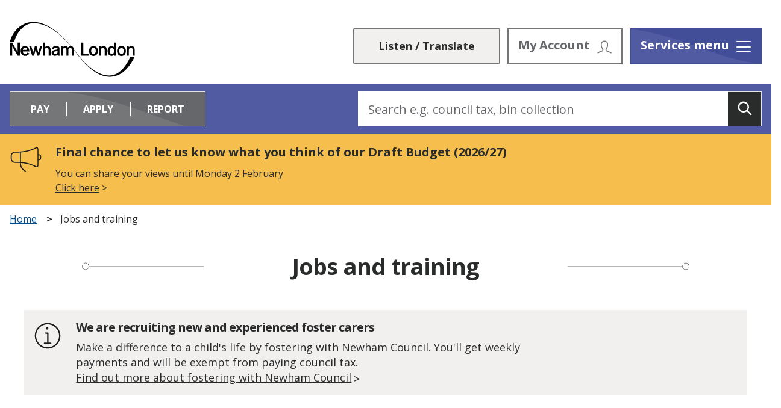

--- FILE ---
content_type: text/html; charset=UTF-8
request_url: https://www.newham.gov.uk/jobs-training
body_size: 8787
content:
<!DOCTYPE html>
    <!--[if IE 9]>          <html class="lt-ie10 no-js" lang="en"> <![endif]-->
    <!--[if gt IE 9]><!-->  <html class=" no-js" lang="en"><!--<![endif]-->

    <head>
                        <meta charset="UTF-8">
        
        <title>Jobs and training – Newham Council</title>

                    <meta http-equiv="x-ua-compatible" content="ie=edge">
            <meta name="viewport" content="width=device-width, initial-scale=1">
        
                    <link rel="alternate" type="application/rss+xml" href="/rss/news">
        
            <link rel="apple-touch-icon" sizes="180x180" href="https://www.newham.gov.uk/site/dist/images/favicons/apple-touch-icon.png?1.22.2">
    <link rel="icon" type="image/png" sizes="32x32" href="https://www.newham.gov.uk/site/dist/images/favicons/favicon-32x32.png?1.22.2">
    <link rel="icon" type="image/png" sizes="16x16" href="https://www.newham.gov.uk/site/dist/images/favicons/favicon-16x16.png?1.22.2">
    <link rel="manifest" href="https://www.newham.gov.uk/site/dist/images/favicons/site.webmanifest?1.22.2">
    <link rel="mask-icon" href="https://www.newham.gov.uk/site/dist/images/favicons/safari-pinned-tab.svg?1.22.2" color="#d10074">
    <link rel="shortcut icon" href="https://www.newham.gov.uk/site/dist/images/favicons/favicon.ico?1.22.2">
    <meta name="msapplication-TileColor" content="#603cba">
    <meta name="msapplication-config" content="https://www.newham.gov.uk/site/dist/images/favicons/browserconfig.xml?1.22.2">

            <link href="https://fonts.googleapis.com/css?family=Open+Sans:400,700" rel="stylesheet">
    <link rel="stylesheet" href="https://www.newham.gov.uk/site/dist/orbit.css?1.22.2">

                                <link rel="stylesheet" type="text/css" href="https://www.newham.gov.uk/site/styles/standard.css?da39a3ee5e6b4b0d3255bfef95601890afd80709">

        
    <link rel="stylesheet" type="text/css" href="/widgets/css/standard_widget_styles.css?1576858873">

                    <meta name="revisit-after" content="2 days">
            <meta name="robots" content="index,follow">
            <meta name="author" content="Newham Council">
            <meta name="keywords" content="advice, benefits, council tax, parking, streets, transport, rubbish, recycling, waste, housing, homes, homelessness, regeneration, planning, licensing, business, public health, health and safety, children, families, schools, education, health, social care, births, marriages, deaths, community, parks, leisure, libraries, arts, culture, living in Newham, Council Tax Newham, Parking in Newham, jobs in Newham, moving to Newham, Newham Mayor, London Borough of Newham, council housing Newham, recycling in Newham, Newham social services, Newham libraries">
            <meta name="description" content="Welcome to the official website of Newham Council. Find information about Council Tax, parking, planning, licensing, libraries, recycling and more. At Newham council, we put people at the heart of everything we do.">
            <meta property="dcterms:creator" content="Newham Council">
            <meta property="dcterms:rightsHolder" content="Copyright Newham Council">
            <meta property="dcterms:coverage" content="Newham, London, England, United Kingdom">
            <meta property="dcterms:identifier" content="https://www.newham.gov.uk/jobs-training">
            <meta property="dcterms:publisher" content="Newham Council">
            <meta property="dcterms:subject" content="advice, benefits, council tax, parking, streets, transport, rubbish, recycling, waste, housing, homes, homelessness, regeneration, planning, licensing, business, public health, health and safety, children, families, schools, education, health, social care, births, marriages, deaths, community, parks, leisure, libraries, arts, culture, living in Newham, Council Tax Newham, Parking in Newham, jobs in Newham, moving to Newham, Newham Mayor, London Borough of Newham, council housing Newham, recycling in Newham, Newham social services, Newham libraries" >
            <meta property="dcterms:description" content="Welcome to the official website of Newham Council. Find information about Council Tax, parking, planning, licensing, libraries, recycling and more. At Newham council, we put people at the heart of everything we do." >
            <meta property="dcterms:title" content="Jobs and training">
            <meta property="dcterms:format" content="text/html">
            <meta property="dcterms:language" content="en">
                                            
                    <meta property="og:title" content="Jobs and training – Newham Council">
            <meta property="og:site_name" content="Newham Council">
            <meta property="og:type" content="website">
            <meta property="og:url" content="https://www.newham.gov.uk/jobs-training">
            <meta property="og:image" content="    https://www.newham.gov.uk/site/dist/images/opengraph/opengraph.jpg?1.22.2
">
            <meta property="og:image:alt" content="Newham Council" />
        
                            
            <script src="https://www.newham.gov.uk/site/dist/libs/modernizr-custom.js?1.22.2"></script>

                <meta name="google-site-verification" content="7YeRLkKufsJwY-7f6d5mqbzJhcLsC8NvVnMWYNGkFlY" />
<script>
window.dataLayer = window.dataLayer || [];
</script>
<!-- Google Tag Manager -->
<script>(function(w,d,s,l,i){w[l]=w[l]||[];w[l].push({'gtm.start':
    new Date().getTime(),event:'gtm.js'});var f=d.getElementsByTagName(s)[0],
    j=d.createElement(s),dl=l!='dataLayer'?'&l='+l:'';j.async=true;j.src=
    'https://www.googletagmanager.com/gtm.js?id='+i+dl+ '&gtm_auth=aSdvBsPXitX-SkqyHs_T7A&gtm_preview=env-1&gtm_cookies_win=x';f.parentNode.insertBefore(j,f);
    })(window,document,'script','dataLayer','GTM-5KMSNW63');</script>
    <!-- End Google Tag Manager -->
<link rel="stylesheet" type="text/css" href="https://www.newham.gov.uk/site/styles/cc_panel.css">
<style>#ccc-module.ccc-module--slideout { max-width: 430px !important; }</style>
                </head>

    <body class="one-column category-modular">
            <div class="site">
        
            
                                <nav class="skip-links" aria-label="Skip link">
    <ul class="list list--skip-links">

                    <li class="list__item">
                <a class="list__link" href="#content" rel="nofollow">
                    Skip to content
                </a>
            </li>
        
                    <li class="list__item">
                <a class="list__link" href="#js-menu-toggle" rel="nofollow">
                    Skip to navigation
                </a>
            </li>
        
    </ul>
</nav>
                
    
                                    <header class="site-header" id="top">

        
                            <div class="container container--wide">

                                                                                                    <div class="identity">
        <a href="https://www.newham.gov.uk/" class="identity__link" title="Newham Council Home Page">
            <picture>
                <source srcset="https://www.newham.gov.uk/site/dist/images/site-logo.svg?1.22.2" type="image/svg+xml">
                <img src="https://www.newham.gov.uk/site/dist/images/site-logo.png?1.22.2" class="identity__logo" alt="Logo: Visit the Newham Council home page" aria-labelledby="site-identity-description-header" />
            </picture>
            <span class="visually-hidden" id="site-identity-description-header">Logo: Visit the Newham Council home page</span>
        </a>
    </div>
                        
                                                        <nav class="nav nav--primary-navigation" aria-label="Main">
        <div class="navigation-buttons"><ul class="list list--inline"><li class="list__item list__item--browsealoud"><div id="__ba_panel"></div></li><li class="list__item list__item--account"><a class="button button--secondary button--icon-right button--without-arrow button--grey" href="https://my.newham.gov.uk/Pages/Login.aspx"><span class="button__text">My Account</span><span class="icon icon-account"></span></a></li><li class="list__item list__item--search"><a class="button button--secondary button--without-arrow button--grey js-search-toggle js-toggle" id="js-search-toggle" href="#js-search" data-a11y-toggle="js-search"><span class="visually-hidden">Search</span><span class="icon icon--no-space icon-ui-search-grey search-icon"></span><span class="icon icon--no-space toggle-icon toggle-icon--search"><span class="toggle-icon__line"></span></span></a><button class="visually-hidden search-hidden-focus" data-focus="search-site-header">Search our site</button></li><li class="list__item"><a class="button button--primary button--without-arrow button--icon-right js-menu-toggle js-toggle" id="js-menu-toggle" href="#js-menu" data-a11y-toggle="js-menu"><span class="button__text">Services menu</span><span class="button__text button__text--mid">Menu</span><span class="icon toggle-icon"><span class="toggle-icon__line"></span></span></a></li></ul></div>    </nav>
                                            
                    
                </div>
            
                                                <form
        class="site-search form form--search site-search--header"
        id="js-search"
        action="https://www.newham.gov.uk/site-search/results/"
        method="get"
        role="search">

                    <div class="container">

                                    <div class="form__control">

                        
                                                                                            <label class="form__label visually-hidden" for="search-site-header">
                                    Search
                                </label>
                            
                            
                                                            <div class="form__append-group">

                                    
                                                                                                                                <input class="form__field" type="search" size="18" maxlength="40" name="q" placeholder="Search" id="search-site-header">
                                        
                                        
                                                                                    <button class="site-search__button" type="submit">
                                                <span class="icon icon-ui-search-white"></span>
                                                <span class="icon-fallback">Search</span>
                                            </button>
                                        
                                    
                                </div>
                            
                                                            <p class="form__help">e.g. council tax, bin collection</p>
                            
                        
                    </div>
                
            </div>
        
    </form>

            
            
                            
        <div class="menu-navigation" id="js-menu">
        <div class="menu-navigation__content">
            <a class="button button--without-arrow button--icon-right js-menu-toggle js-toggle" id="js-menu-close" href="#js-menu" data-a11y-toggle="js-menu">
                <span class="button-text">Close menu</span>
                <span class="icon toggle-icon">
                    <span class="toggle-icon__line"></span>
                </span>
            </a>

                            <nav class="nav" aria-label="Primary">

                    
                                                    
                                                                
    <ul class="list"><li class="list__item"><a class="list__link" href="https://www.newham.gov.uk/advice-support-benefits">Advice, support &amp; benefits</a></li><li class="list__item"><a class="list__link" href="https://www.newham.gov.uk/births-deaths-marriages">Births, deaths &amp; marriages</a></li><li class="list__item"><a class="list__link" href="https://www.newham.gov.uk/business-licensing-regulation">Business, licensing &amp; regulation</a></li><li class="list__item"><a class="list__link" href="https://www.newham.gov.uk/children-families">Children &amp; families</a></li><li class="list__item"><a class="list__link" href="https://www.newham.gov.uk/community-parks-leisure">Community, parks &amp; leisure</a></li><li class="list__item"><a class="list__link" href="https://www.newham.gov.uk/contact-information">Contact and information</a></li><li class="list__item"><a class="list__link" href="https://www.newham.gov.uk/coronavirus-covid-19">Coronavirus (COVID-19)</a></li><li class="list__item"><a class="list__link" href="https://www.newham.gov.uk/council-tax">Council tax</a></li><li class="list__item"><a class="list__link" href="https://www.newham.gov.uk/homepage/239/newham-creative-strategy">Culture</a></li><li class="list__item"><a class="list__link" href="https://www.newham.gov.uk/schools-education">Education &amp; schools</a></li><li class="list__item"><a class="list__link" href="https://www.newham.gov.uk/public-health-safety">Environment and public health</a><a class="submenu-opener" href="#submenu-11" data-a11y-toggle="submenu-11"><span class="visually-hidden">Open submenu</span></a><ul class="list" id="submenu-11"><li class="list__item"><a class="list__link list__link-sub" href="https://www.newham.gov.uk/public-health-safety/community-safety-4">Community Safety</a></li></ul></li><li class="list__item"><a class="list__link" href="https://www.newham.gov.uk/health-adult-social-care">Health &amp; adult social care</a><a class="submenu-opener" href="#submenu-12" data-a11y-toggle="submenu-12"><span class="visually-hidden">Open submenu</span></a><ul class="list" id="submenu-12"><li class="list__item"><a class="list__link list__link-sub" href="https://www.newham.gov.uk/50steps">50 Steps</a></li></ul></li><li class="list__item"><a class="list__link" href="https://www.newham.gov.uk/advice-support-benefits/housing-benefit-council-tax-reduction">Housing benefit</a></li><li class="list__item"><a class="list__link" href="https://www.newham.gov.uk/housing-homes-homelessness">Housing, homes &amp; homelessness</a></li><li class="list__item"><a class="list__link" href="https://www.newham.gov.uk/jobs-training">Jobs &amp; training</a></li><li class="list__item"><a class="list__link" href="https://www.newham.gov.uk/libraries-arts-culture">Libraries, arts and culture</a></li><li class="list__item"><a class="list__link" href="https://www.newham.gov.uk/news-events">News &amp; events</a><a class="submenu-opener" href="#submenu-17" data-a11y-toggle="submenu-17"><span class="visually-hidden">Open submenu</span></a><ul class="list" id="submenu-17"><li class="list__item"><a class="list__link list__link-sub" href="https://www.newham.gov.uk/news">News feed</a></li><li class="list__item"><a class="list__link list__link-sub" href="https://www.newham.gov.uk/events">Events feed</a></li></ul></li><li class="list__item"><a class="list__link" href="https://www.newham.gov.uk/parking-permits">Parking, Permits and Penalty Charge Notices (PCNs)</a></li><li class="list__item"><a class="list__link" href="https://www.newham.gov.uk/planning-development-conservation">Planning, development &amp; conservation</a></li><li class="list__item"><a class="list__link" href="https://www.newham.gov.uk/rubbish-recycling-waste">Recycling, waste and bin collections</a></li><li class="list__item"><a class="list__link" href="https://www.newham.gov.uk/regeneration-1">Regeneration and Growth</a><a class="submenu-opener" href="#submenu-21" data-a11y-toggle="submenu-21"><span class="visually-hidden">Open submenu</span></a><ul class="list" id="submenu-21"><li class="list__item"><a class="list__link list__link-sub" href="https://www.newham.gov.uk/regeneration-1/regeneration-project-canning-town-custom-house/1">Regeneration project: Canning Town and Custom House</a></li><li class="list__item"><a class="list__link list__link-sub" href="https://www.newham.gov.uk/regeneration-1/regeneration-project-carpenters-estate/1">Regeneration project: Carpenters Estate</a></li><li class="list__item"><a class="list__link list__link-sub" href="http://www.newham.gov.uk/shapenewham">Shape Newham</a></li></ul></li><li class="list__item"><a class="list__link" href="https://www.newham.gov.uk/transport-streets">Transport &amp; streets</a></li><li class="list__item"><a class="list__link" href="https://www.newham.gov.uk/council">Your council</a></li></ul>                                                    
                                                    <button class="visually-hidden" data-focus="js-menu-close">View menu</button>
                        
                    
                </nav>
            
        </div>
    </div>

            <a class="menu-navigation-close js-menu-toggle js-toggle" href="#js-menu" data-a11y-toggle="js-menu" tabindex="-1">
            <span class="visually-hidden">Close menu</span>
        </a>
    

            
        
                    <div class="header-bottom">
                <div class="container container--wide">
                    <div class="header-bottom__left">
                                                    <div class="apply-pay-report">
                                <div class="apply-pay-report__top">
                                    <ul class="list" data-a11y-connected-toggle>
                                                                                    <li class="list__item">
                                                <a class="list__link connected-toggles__pay" href="#apr-pay" data-a11y-toggle="apr-pay">Pay</a>
                                            </li>
                                                                                    <li class="list__item">
                                                <a class="list__link connected-toggles__apply" href="#apr-apply" data-a11y-toggle="apr-apply">Apply</a>
                                            </li>
                                                                                    <li class="list__item">
                                                <a class="list__link connected-toggles__report" href="#apr-report" data-a11y-toggle="apr-report">Report</a>
                                            </li>
                                                                            </ul>
                                </div>
                                <div class="apply-pay-report__bottom">
                                                                            <section class="apply-pay-report__list" id="apr-pay">
                                            <ul class="list list--apr">
                                                                                                    <li class="list__item">
                                                        <a class="list__link" href="https://www.newham.gov.uk/council-tax/pay-council-tax-1">Council Tax</a>
                                                    </li>
                                                                                                    <li class="list__item">
                                                        <a class="list__link" href="https://my.newham.gov.uk/Check-My-Balance/Housing-Rent/">Housing rent</a>
                                                    </li>
                                                                                                    <li class="list__item">
                                                        <a class="list__link" href="https://www.newham.gov.uk/parking-permits/pay-penalty-charge-notice-pcn">Penalty Charge Notices (PCNs)</a>
                                                    </li>
                                                                                                    <li class="list__item">
                                                        <a class="list__link" href="https://www.newham.gov.uk/public-health-safety/fixed-penalty-notices">Fixed penalty notice</a>
                                                    </li>
                                                                                            </ul>
                                                                                            <a class="apply-pay-report__more" href="https://www.newham.gov.uk/pay-6">and more<span class="visually-hidden"> Pay options</span>&hellip;</a>
                                                                                    </section>
                                                                            <section class="apply-pay-report__list" id="apr-apply">
                                            <ul class="list list--apr">
                                                                                                    <li class="list__item">
                                                        <a class="list__link" href="https://www.newham.gov.uk/rubbish-recycling-waste/bulky-household-waste-collections/1">Bulky household waste collection</a>
                                                    </li>
                                                                                                    <li class="list__item">
                                                        <a class="list__link" href="https://www.newham.gov.uk/parking-permits/resident-parking-permits-1/1">Resident parking permits</a>
                                                    </li>
                                                                                                    <li class="list__item">
                                                        <a class="list__link" href="https://www.newham.gov.uk/housing-homes-homelessness/apply-council-housing/1">Housing register</a>
                                                    </li>
                                                                                                    <li class="list__item">
                                                        <a class="list__link" href="https://www.newham.gov.uk/housing-homes-homelessness/rented-property-licensing/1">Rented property licence</a>
                                                    </li>
                                                                                            </ul>
                                                                                            <a class="apply-pay-report__more" href="https://www.newham.gov.uk/apply">and more<span class="visually-hidden"> Apply options</span>&hellip;</a>
                                                                                    </section>
                                                                            <section class="apply-pay-report__list" id="apr-report">
                                            <ul class="list list--apr">
                                                                                                    <li class="list__item">
                                                        <a class="list__link" href="https://www.newham.gov.uk/public-health-safety/fly-tipping-reporting-removal%E2%80%AF">Fly-tipping</a>
                                                    </li>
                                                                                                    <li class="list__item">
                                                        <a class="list__link" href="https://www.newham.gov.uk/transport-streets/new-roads-pavements/7">Abandoned vehicle</a>
                                                    </li>
                                                                                                    <li class="list__item">
                                                        <a class="list__link" href="https://www.newham.gov.uk/rubbish-recycling-waste/recycling-rubbish-collections/2">Missed rubbish collection</a>
                                                    </li>
                                                                                                    <li class="list__item">
                                                        <a class="list__link" href="https://www.newham.gov.uk/public-health-safety/noise-problems-reporting/1">Noise nuisance</a>
                                                    </li>
                                                                                            </ul>
                                                                                            <a class="apply-pay-report__more" href="https://www.newham.gov.uk/report">and more<span class="visually-hidden"> Report options</span>&hellip;</a>
                                                                                    </section>
                                                                    </div>
                            </div>
                                            </div>
                    <div class="header-bottom__right">
                            <form
        class="site-search form form--search search--always-display"
        id="site-search--desktop"
        action="https://www.newham.gov.uk/site-search/results/"
        method="get"
        role="search">

                    <div class="container">

                                    <div class="form__control">

                        
                                                                                            <label class="form__label visually-hidden" for="search-desktop">
                                    Search
                                </label>
                            
                            
                                                            <div class="form__append-group">

                                    
                                            <input class="form__field" type="search" size="18" maxlength="40" name="q" placeholder="Search e.g. council tax, bin collection" id="search-desktop">

                                                                                    <button class="site-search__button" type="submit">
                                                <span class="icon icon-ui-search-white"></span>
                                                <span class="icon-fallback">Search</span>
                                            </button>
                                        
                                    
                                </div>
                            
                                                            <p class="form__help">e.g. council tax, bin collection</p>
                            
                        
                    </div>
                
            </div>
        
    </form>
                    </div>
                </div>
            </div>
        
    </header>
                
    
                                        <div class="site-announcement">
        <div class="container container--wide">
                <aside class="alert alert--warning" id="flash-message-alert-warning-announcement" aria-label="Final chance to let us know what you think of our Draft Budget (2026/27)">

                        <span class="alert__heading">
        Final chance to let us know what you think of our Draft Budget (2026/27)
    </span>

                                                                        <p class="alert__text">You can share your views until Monday 2 February</p>
                                                
                                                <a class="alert__link" href="https://www.newham.gov.uk/draft_budget2627">

                                                    <span class="alert__link-text">
                                                                    Click here
                                                            </span>
                        
                    </a>
                                    
    </aside>

        </div>
    </div>

                
    
        
                                    <nav class="breadcrumb" aria-label="Breadcrumb">
        <div class="container container--wide">

            <ol class="list list--breadcrumb">    <li class="list__item">
        <a href="/" rel="home">
            Home
        </a>
    </li>

                                                                            
                                                    <li class="list__item"><span>Jobs and training</span></li>
                        </ol>
        </div>
    </nav>
                
    

                <main class="site-main">
        
                                                                            
                                <section class="site-content" id="content" tabindex="-1" aria-label="Site content area">

                                                                        <div class="container">
                                                        <div class="highlighted-title highlighted-title--page-title">
    <div class="highlighted-title__line highlighted-title__line--left"></div>
    <div class="highlighted-title__line highlighted-title__line--right"></div>
    <h1 class="highlighted-title__text">Jobs and training</h1>
</div>
                                        
        </div>
    
                                                                                    <div class="page-content">

                                                
                                                                        
    
    
                                            
                                    

                    
            <div class="container">
    
    <div class="widget-row">

        
                                                        
                            <div class="widget-width widget-width--100 widget-width--large">

                                                                <div class="widget widget--content " data-widget-id="6" data-widget-name="Content">
            <div class="widget-content">

                                                
                            <div class="editor">
    <p><span class="snippet"><aside aria-label="We are recruiting new and experienced foster carers" class="alert alert--information" id="flash-message-alert-information-1">
<h2 class="alert__heading">We are recruiting new and experienced foster carers</h2>
<p class="alert__text">Make a difference to a child's life by fostering with Newham Council. You'll get weekly payments and will be exempt from paying council tax.</p>
<a class="alert__link" href="https://families.newham.gov.uk/kb5/newham/directory/advice.page?id=GtFtMxGwpO8"><span class="alert__link-text">Find out more about fostering with Newham Council</span> </a></aside><!-- rel:snippet --></span></p>

</div>                    
    </div>

    </div>
    
                                
        
    </div>

                                                
        
        
    </div>

            </div>
    

                    
    
    <div class="widget-row widget-row--flush widget-row--full-width">

        
                                                        
                            <div class="widget-width widget-width--100 widget-width--large">

                                                                <div class="widget widget--top-tasks " data-widget-id="998" data-widget-name="Top tasks">
            <div class="landing-page-tasks">
        <div class="container">
            <ul class="list list--top-tasks">
                                    <li class="list__item">
                        <a class="list__link list__link--has-summary" href="https://www.newham.gov.uk/jobs-training/find-apply-job-us/1">
                            <span class="icon icon-arrow-right-black"></span>
                            <span class="list__link-text">Find a job</span>
                                                            <div class="list__link-hover-text">
                                    <span class="list__link-hover-text-center">Search and apply for a job at Newham Council.​​</span>
                                </div>
                                                    </a>
                    </li>
                                                                            <li class="list__item">
                        <a class="list__link list__link--has-summary" href="https://www.newham.gov.uk/jobs-training/jobs-social-work">
                            <span class="icon icon-arrow-right-black"></span>
                            <span class="list__link-text">Jobs in social work</span>
                                                            <div class="list__link-hover-text">
                                    <span class="list__link-hover-text-center">Find out about working in social care.</span>
                                </div>
                                                    </a>
                    </li>
                                                                            <li class="list__item">
                        <a class="list__link list__link--has-summary" href="https://www.newham.gov.uk/jobs-training/newham-workplace/1">
                            <span class="icon icon-arrow-right-black"></span>
                            <span class="list__link-text">Our Newham Work</span>
                                                            <div class="list__link-hover-text">
                                    <span class="list__link-hover-text-center">Find support if you are looking for staff or a job seeker in Newham.  </span>
                                </div>
                                                    </a>
                    </li>
                                                                            <li class="list__item">
                        <a class="list__link list__link--has-summary" href="https://www.newham.gov.uk/jobs-training/job-centres/1">
                            <span class="icon icon-arrow-right-black"></span>
                            <span class="list__link-text">Job centres</span>
                                                            <div class="list__link-hover-text">
                                    <span class="list__link-hover-text-center">Find a job centre in Newham.</span>
                                </div>
                                                    </a>
                    </li>
                                                                                                                </ul>
        </div>
    </div>

    </div>
    
                                
        
    </div>

                                                
        
        
    </div>

    

                    
            <div class="container">
    
    <div class="widget-row">

        
                                                        
                            <div class="widget-width widget-width--100 widget-width--large">

                                                                <div class="widget widget--accordion " data-widget-id="997" data-widget-name="Accordion">
            <div class="accordions">
        <div class="container">
                            <div class="accordion">
                    <a class="button button--accordion" href="#accordion-1" data-a11y-toggle="accordion-1">Job opportunities at Newham Council</a>
                    <section class="accordion__inner" id="accordion-1">
                                                <div class="accordion__more-links">
                            <div class="editor">
    <h3>Find out about&nbsp;job opportunities at&nbsp;Newham&nbsp;Council.​</h3>

<p><a href="https://www.newham.gov.uk/jobs-training/find-apply-job-us/1" target="_self">Apply for a job</a>&nbsp;&nbsp;</p>

<p><a href="https://www.newhambuildingsafetyteam.co.uk/" target="_self">Apply for a job in the Newham Building Safety Team</a></p>

<p><a href="https://www.newham.gov.uk/jobs-training/working-agency/1" target="_self">Work through an agency</a>&nbsp;</p>

<p><a href="https://www.newham.gov.uk/jobs-training/equal-opportunities/1" target="_self">Equal opportunities</a>&nbsp;&nbsp;</p>

<p><a href="https://www.newham.gov.uk/jobs-training/social-work-%E2%80%93-adult-social-care/1" target="_self">Social work &ndash; Adult social care</a>&nbsp;</p>

<p><a href="https://www.newham.gov.uk/jobs-training/social-work-%E2%80%93-children-young-people/1" target="_self">Social work &ndash; Children and young people</a>&nbsp;&nbsp;</p>

<p><a href="https://www.newham.gov.uk/jobs-training/social-work-%E2%80%93-adult-social-care/2">Occupational therapy&nbsp;</a></p>

<p><a href="https://www.newham.gov.uk/jobs-training/looking-opportunity-support-governance-london-borough-newham-pension-fund" target="_self">Be part of the Pensions Committee (PC)</a></p>

</div>                        </div>
                    </section>
                </div>
                            <div class="accordion">
                    <a class="button button--accordion" href="#accordion-2" data-a11y-toggle="accordion-2">Our Newham Work</a>
                    <section class="accordion__inner" id="accordion-2">
                                                <div class="accordion__more-links">
                            <div class="editor">
    <p>Our Newham Work helps&nbsp;employers find the right local people to work for them and&nbsp;supports&nbsp;local people who want those jobs.​​</p>

<p><a href="https://www.newham.gov.uk/jobs-training/newham-workplace/1" target="_self">Our Newham Work</a></p>

<p><a href="https://www.newham.gov.uk/jobs-training/newham-workplace/5" target="_self">Work experience</a>&nbsp;&nbsp;&nbsp;</p>

<p><a href="https://www.newham.gov.uk/jobs-training/apprenticeships/1" target="_self">Apprenticeships</a>&nbsp;</p>

<p>&nbsp;</p>

</div>                        </div>
                    </section>
                </div>
                            <div class="accordion">
                    <a class="button button--accordion" href="#accordion-3" data-a11y-toggle="accordion-3">Job centres</a>
                    <section class="accordion__inner" id="accordion-3">
                                                <div class="accordion__more-links">
                            <div class="editor">
    <p>Contact details for job centres in&nbsp;Newham.​​</p>

<p><a href="https://www.newham.gov.uk/jobs-training/job-centres/1" target="_self">Job centres</a></p>

</div>                        </div>
                    </section>
                </div>
                            <div class="accordion">
                    <a class="button button--accordion" href="#accordion-4" data-a11y-toggle="accordion-4">Careers in Social Work – Children and young people</a>
                    <section class="accordion__inner" id="accordion-4">
                                                <div class="accordion__more-links">
                            <div class="editor">
    <p>We have a number of opportunities across Children&#39;s social care, this&nbsp;includes:&nbsp;new&nbsp;heads of&nbsp;service,&nbsp;practice&nbsp;leaders, Social Workers and&nbsp;newly&nbsp;qualified Social Workers.&nbsp;</p>

<p><a href="https://www.newham.gov.uk/jobs-training/social-work-%E2%80%93-children-young-people/1">Find out more</a></p>

</div>                        </div>
                    </section>
                </div>
                            <div class="accordion">
                    <a class="button button--accordion" href="#accordion-5" data-a11y-toggle="accordion-5">Careers in Adult Social Care </a>
                    <section class="accordion__inner" id="accordion-5">
                                                <div class="accordion__more-links">
                            <div class="editor">
    <p paraeid="{ec566987-be76-4ed4-8bfb-fba7ef289499}{162}" paraid="1941239114">Join our Adult Social Care team and be part of delivering excellent services and improving outcomes for adults in our community.</p>

<p paraeid="{ec566987-be76-4ed4-8bfb-fba7ef289499}{162}" paraid="1941239114"><a href="https://www.newham.gov.uk/jobs-training/social-work-%E2%80%93-adult-social-care" target="_self">Find out more about what we can offer​ and&nbsp;who&nbsp;we are&nbsp;looking for.</a></p>

</div>                        </div>
                    </section>
                </div>
                            <div class="accordion">
                    <a class="button button--accordion" href="#accordion-6" data-a11y-toggle="accordion-6">Foster for Newham – get weekly payments and make a difference</a>
                    <section class="accordion__inner" id="accordion-6">
                                                <div class="accordion__more-links">
                            <div class="editor">
    <p>Newham is recruiting foster carers for all age groups.</p>

<p>Online Meetings: Register, meet one of our foster carers, hear about their fostering journey, have a chat about fostering for Newham.</p>

<p>The benefits of fostering for Newham include 24-hour support, a setting up grant of &pound;750, a weekly allowance and exemption from paying council tax.</p>

<p>Find out more <a href="https://families.newham.gov.uk/kb5/newham/directory/advice.page?id=GtFtMxGwpO8" target="_self">www.newham.gov.uk/fostering</a></p>

</div>                        </div>
                    </section>
                </div>
                    </div>
    </div>

    </div>
    
                                
        
    </div>

                                                
        
        
    </div>

            </div>
    

                    
    
    <div class="widget-row widget-row--flush widget-row--full-width">

        
                                                        
                            <div class="widget-width widget-width--100 widget-width--large">

                                                                <div class="widget widget--featured-article " data-widget-id="995" data-widget-name="Featured Article">
        <div class="further-info">
    <div class="container">
        <div class="supplement supplement--advert supplement--flush supplement--has-image">
                        <div class="supplement__content">
                <h2 class="supplement__heading">Our Newham Work</h2>
                <p class="supplement__text">Based in Stratford, Newham Workplace was developed to make sure local people benefit from local regeneration. We are committed to helping employers find the right local people to work for them and to support local people who want those jobs. </p>
                                    <a class="button button--primary" href="http://www.ournewhamwork.co.uk">Visit the Newham Workplace website</a>
                            </div>
        </div>
    </div>
</div>

    </div>
    
                                
        
    </div>

                                                
        
        
    </div>

    

                    
    
    
                        <div class="container">
            
                                                                        
    
    
                
    
                        </div>
            

                                            </div>
                                        
                                                                                    <div class="aside aside--below">

                                                
                        <div class="container">
            
                                                                                                            
                                                        
                                                                                                                                                        

                        </div>
            

                                            </div>
                                                                            
        
    </section>

                                        <div class="container govmetric">
            <!-- WebMetric snippet starts here -->
<div class="gm_sidebar gm_sidebar_rh" >
	<a 
		href="https://websurveys2.govmetric.com/theme/gm/9990120"
		target="_blank" 
		class="gm_sidebar_anchor"
		title="Share your feedback" 
		rel="nofollow">
		<img width="138" height="45" src="https://websurveys2.govmetric.com/imgs/triggers/combined.png" alt="rating button" />
	</a>
</div>
<link rel="stylesheet" type="text/css" href="https://websurveys2.govmetric.com/css/client/gm_sidebar.css" />
<script type="text/javascript" src="https://websurveys2.govmetric.com/js/client/gm_sidebar.js"></script>
<script type="text/javascript" src="https://hitcounter.govmetric.com/9990121"></script>
</div>
<!-- WebMetric snippet ends here -->
        </div>
                            
        
            </main>

                                <footer class="site-footer">

                    <div class="container">

                                    
    <div class="social-links"><div class="social-links__line social-links__line--left"></div><div class="social-links__line social-links__line--right"></div><div class="social-links__container"><h2 class="social-links__title">Get social</h2><nav class="nav nav--social-links" aria-label="Social links"><ul class="list list--inline"><li class="list__item"><a class="list__link" href="https://www.facebook.com/p/Newham-Council-100094466306654/" title="Facebook" target="_blank" rel="noopener"><span class="icon icon-social-facebook-grey"></span><span class="visually-hidden">Facebook</span></a></li><li class="list__item"><a class="list__link" href="https://twitter.com/NewhamLondon" title="Twitter" target="_blank" rel="noopener"><span class="icon icon-social-twitter-grey"></span><span class="visually-hidden">Twitter</span></a></li><li class="list__item"><a class="list__link" href="https://www.instagram.com/newhamlondon/" title="Instagram" target="_blank" rel="noopener"><span class="icon icon-social-instagram-grey"></span><span class="visually-hidden">Instagram</span></a></li><li class="list__item"><a class="list__link" href="https://www.youtube.com/user/LBNewham" title="You Tube" target="_blank" rel="noopener"><span class="icon icon-social-youtube-grey"></span><span class="visually-hidden">You Tube</span></a></li></ul></nav></div></div>                
            </div>
        
                    <div class="footer__bottom">
                <div class="container container--flex">

                                            <div class="site-footer__group site-footer__group--text">

                                                            <p class="site-footer__text site-footer__rights">© Newham Council 2026</p>
                            
                                                            <div class="site-footer__supplier">
                                    <p class="site-footer__text">Designed and powered by <a href="http://www.jadu.net">Jadu</a></p>
                                </div>
                            
                        </div>

                        
                                                        <nav class="site-footer__group footer-navigation footer-navigation--primary" aria-label="Primary Footer">
            
    <ul class="list"><li class="list__item"><a class="list__link" href="https://www.newham.gov.uk/a-to-z/A">A-Z Directory</a></li><li class="list__item"><a class="list__link" href="https://www.newham.gov.uk/contact-information/website-accessibility/1">Website Accessibility</a></li><li class="list__item"><a class="list__link" href="/accessibility/settings">Accessibility Settings</a></li><li class="list__item"><a class="list__link" href="https://www.newham.gov.uk/contact-information/listen-website/1">Listen with BrowseAloud</a></li></ul>    </nav>
                        
                                                        <nav class="site-footer__group footer-navigation footer-navigation--secondary" aria-label="Secondary Footer">
            
    <ul class="list"><li class="list__item"><a class="list__link" href="https://www.newham.gov.uk/contact-information/legal-disclaimer/1">Legal Disclaimer</a></li><li class="list__item"><a class="list__link" href="https://www.newham.gov.uk/contact-information/freedom-information/1">Freedom of information</a></li><li class="list__item"><a class="list__link" href="https://www.newham.gov.uk/contact-information/privacy-cookies/1">Privacy and Cookies</a></li><li class="list__item"><a class="list__link" href="https://www.newham.gov.uk/contact-information/contact-newham-council/1">Contact Us</a></li></ul>    </nav>
                        
                                                    <div class="site-footer__group site-footer__group--identity">
                                    <div class="identity identity--footer">
        <a href="https://www.newham.gov.uk/" class="identity__link" title="Newham Council Home Page">
            <picture>
                <source srcset="https://www.newham.gov.uk/site/dist/images/site-logo--white.svg?1.22.2" type="image/svg+xml">
                <img src="https://www.newham.gov.uk/site/dist/images/site-logo--white.png?1.22.2" class="identity__logo" alt="Logo: Visit the Newham Council home page" aria-labelledby="site-identity-description-footer" />
            </picture>
            <span class="visually-hidden" id="site-identity-description-footer">Logo: Visit the Newham Council home page</span>
        </a>
    </div>
                            </div>
                        
                    
                </div>

                                    <a class="back-to-top" href="#top" rel="nofollow" data-scroll-to="#top" title="Back to Top">Back to top<span class="icon icon-ui-arrow-up back-to-top__icon"></span></a>
                
            </div>
        
    </footer>
            
        
    </div>

            
            <link rel="stylesheet" href="https://www.newham.gov.uk/site/dist/icons/icons.data.svg.css?1.22.2">
            
    <script src="//ajax.googleapis.com/ajax/libs/jquery/3.7.1/jquery.min.js"></script>
    <script>window.jQuery || document.write('<script src="https://www.newham.gov.uk/site/dist/libs/jquery.min.js?1.22.2"><\/script>');</script>
    <script src="https://www.newham.gov.uk/site/dist/orbit.js?1.22.2"></script>
    <script src="https://www.newham.gov.uk/site/js/almond.min.js?1.22.2"></script>
    <script src="https://www.newham.gov.uk/site/js/util.min.js?1.22.2"></script>
            
    
    <script type="text/javascript">var _baMode='Listen / Translate';</script>
<script type="text/javascript" src="https://www.browsealoud.com/plus/scripts/3.1.0/ba.js" crossorigin="anonymous" integrity="sha256-VCrJcQdV3IbbIVjmUyF7DnCqBbWD1BcZ/1sda2KWeFc= sha384-k2OQFn+wNFrKjU9HiaHAcHlEvLbfsVfvOnpmKBGWVBrpmGaIleDNHnnCJO4z2Y2H sha512-gxDfysgvGhVPSHDTieJ/8AlcIEjFbF3MdUgZZL2M5GXXDdIXCcX0CpH7Dh6jsHLOLOjRzTFdXASWZtxO+eMgyQ=="></script>

    <script src="/widgets/js/widget.js?1599040645"></script>
    </body>
</html>


--- FILE ---
content_type: text/css
request_url: https://www.newham.gov.uk/site/dist/icons/icons.data.svg.css?1.22.2
body_size: 27100
content:
.user-style--scheme-blue .button .icon-account,
.icon-account-a11yBlue { background-image: url('data:image/svg+xml;charset%3DUS-ASCII,%3Csvg%20xmlns%3D%22http%3A%2F%2Fwww.w3.org%2F2000%2Fsvg%22%20width%3D%2260%22%20height%3D%2260%22%20viewBox%3D%220%200%2060%2060%22%20preserveAspectRatio%3D%22xMinYMid%22%20aria-hidden%3D%22true%22%20focusable%3D%22false%22%3E%3Cpath%20d%3D%22M57.23%2C56.45a2%2C2%2C0%2C0%2C1-1-.28%2C83.6%2C83.6%2C0%2C0%2C0-17.9-7.91%2C6%2C6%2C0%2C0%2C1-3.52-4.53C34.1%2C41%2C34.4%2C37.1%2C36.27%2C35c2.58-2.89%2C4.9-6.21%2C4.9-15a11.38%2C11.38%2C0%2C0%2C0-2.89-8.83%2C10.72%2C10.72%2C0%2C0%2C0-8.22-3.49%2C10.86%2C10.86%2C0%2C0%2C0-8.34%2C3.49%2C11.24%2C11.24%2C0%2C0%2C0-2.9%2C8.64c0%2C9%2C2.33%2C12.35%2C4.91%2C15.24%2C1.87%2C2.1%2C2.17%2C6%2C1.49%2C8.73-.56%2C2.28-1.77%2C3.87-3.4%2C4.48a84.56%2C84.56%2C0%2C0%2C0-18%2C8%2C2%2C2%2C0%2C0%2C1-2.06-3.51A87.76%2C87.76%2C0%2C0%2C1%2C20.5%2C44.37a3%2C3%2C0%2C0%2C0%2C.77-1.61c.49-2%2C.1-4.29-.58-5-2.87-3.21-5.93-7.5-5.93-17.76a15.17%2C15.17%2C0%2C0%2C1%2C4-11.58A14.89%2C14.89%2C0%2C0%2C1%2C30.06%2C3.56%2C14.66%2C14.66%2C0%2C0%2C1%2C41.28%2C8.37a15.3%2C15.3%2C0%2C0%2C1%2C3.95%2C11.76c0%2C9.08-2.26%2C13.48-5.93%2C17.58-.67.76-1%2C3.07-.57%2C5%2C.26%2C1.06.67%2C1.57.89%2C1.65a86.84%2C86.84%2C0%2C0%2C1%2C18.64%2C8.25%2C2%2C2%2C0%2C0%2C1-1%2C3.79Z%22%20fill%3D%22%23010066%22%3E%3C%2Fpath%3E%3C%2Fsvg%3E'); background-repeat: no-repeat; }

.user-style--scheme-cream .button .icon-account,
.icon-account-a11yCream { background-image: url('data:image/svg+xml;charset%3DUS-ASCII,%3Csvg%20xmlns%3D%22http%3A%2F%2Fwww.w3.org%2F2000%2Fsvg%22%20width%3D%2260%22%20height%3D%2260%22%20viewBox%3D%220%200%2060%2060%22%20preserveAspectRatio%3D%22xMinYMid%22%20aria-hidden%3D%22true%22%20focusable%3D%22false%22%3E%3Cpath%20d%3D%22M57.23%2C56.45a2%2C2%2C0%2C0%2C1-1-.28%2C83.6%2C83.6%2C0%2C0%2C0-17.9-7.91%2C6%2C6%2C0%2C0%2C1-3.52-4.53C34.1%2C41%2C34.4%2C37.1%2C36.27%2C35c2.58-2.89%2C4.9-6.21%2C4.9-15a11.38%2C11.38%2C0%2C0%2C0-2.89-8.83%2C10.72%2C10.72%2C0%2C0%2C0-8.22-3.49%2C10.86%2C10.86%2C0%2C0%2C0-8.34%2C3.49%2C11.24%2C11.24%2C0%2C0%2C0-2.9%2C8.64c0%2C9%2C2.33%2C12.35%2C4.91%2C15.24%2C1.87%2C2.1%2C2.17%2C6%2C1.49%2C8.73-.56%2C2.28-1.77%2C3.87-3.4%2C4.48a84.56%2C84.56%2C0%2C0%2C0-18%2C8%2C2%2C2%2C0%2C0%2C1-2.06-3.51A87.76%2C87.76%2C0%2C0%2C1%2C20.5%2C44.37a3%2C3%2C0%2C0%2C0%2C.77-1.61c.49-2%2C.1-4.29-.58-5-2.87-3.21-5.93-7.5-5.93-17.76a15.17%2C15.17%2C0%2C0%2C1%2C4-11.58A14.89%2C14.89%2C0%2C0%2C1%2C30.06%2C3.56%2C14.66%2C14.66%2C0%2C0%2C1%2C41.28%2C8.37a15.3%2C15.3%2C0%2C0%2C1%2C3.95%2C11.76c0%2C9.08-2.26%2C13.48-5.93%2C17.58-.67.76-1%2C3.07-.57%2C5%2C.26%2C1.06.67%2C1.57.89%2C1.65a86.84%2C86.84%2C0%2C0%2C1%2C18.64%2C8.25%2C2%2C2%2C0%2C0%2C1-1%2C3.79Z%22%20fill%3D%22%23fff9d2%22%3E%3C%2Fpath%3E%3C%2Fsvg%3E'); background-repeat: no-repeat; }

.user-style--scheme-cream .button:hover .icon-account,
.user-style--scheme-cream .button:focus .icon-account,
.icon-account-a11yGold { background-image: url('data:image/svg+xml;charset%3DUS-ASCII,%3Csvg%20xmlns%3D%22http%3A%2F%2Fwww.w3.org%2F2000%2Fsvg%22%20width%3D%2260%22%20height%3D%2260%22%20viewBox%3D%220%200%2060%2060%22%20preserveAspectRatio%3D%22xMinYMid%22%20aria-hidden%3D%22true%22%20focusable%3D%22false%22%3E%3Cpath%20d%3D%22M57.23%2C56.45a2%2C2%2C0%2C0%2C1-1-.28%2C83.6%2C83.6%2C0%2C0%2C0-17.9-7.91%2C6%2C6%2C0%2C0%2C1-3.52-4.53C34.1%2C41%2C34.4%2C37.1%2C36.27%2C35c2.58-2.89%2C4.9-6.21%2C4.9-15a11.38%2C11.38%2C0%2C0%2C0-2.89-8.83%2C10.72%2C10.72%2C0%2C0%2C0-8.22-3.49%2C10.86%2C10.86%2C0%2C0%2C0-8.34%2C3.49%2C11.24%2C11.24%2C0%2C0%2C0-2.9%2C8.64c0%2C9%2C2.33%2C12.35%2C4.91%2C15.24%2C1.87%2C2.1%2C2.17%2C6%2C1.49%2C8.73-.56%2C2.28-1.77%2C3.87-3.4%2C4.48a84.56%2C84.56%2C0%2C0%2C0-18%2C8%2C2%2C2%2C0%2C0%2C1-2.06-3.51A87.76%2C87.76%2C0%2C0%2C1%2C20.5%2C44.37a3%2C3%2C0%2C0%2C0%2C.77-1.61c.49-2%2C.1-4.29-.58-5-2.87-3.21-5.93-7.5-5.93-17.76a15.17%2C15.17%2C0%2C0%2C1%2C4-11.58A14.89%2C14.89%2C0%2C0%2C1%2C30.06%2C3.56%2C14.66%2C14.66%2C0%2C0%2C1%2C41.28%2C8.37a15.3%2C15.3%2C0%2C0%2C1%2C3.95%2C11.76c0%2C9.08-2.26%2C13.48-5.93%2C17.58-.67.76-1%2C3.07-.57%2C5%2C.26%2C1.06.67%2C1.57.89%2C1.65a86.84%2C86.84%2C0%2C0%2C1%2C18.64%2C8.25%2C2%2C2%2C0%2C0%2C1-1%2C3.79Z%22%20fill%3D%22%236f6200%22%3E%3C%2Fpath%3E%3C%2Fsvg%3E'); background-repeat: no-repeat; }

.user-style--scheme-high-contrast .button:hover .icon-account,
.user-style--scheme-high-contrast .button:focus .icon-account,
.icon-account-a11yGreen { background-image: url('data:image/svg+xml;charset%3DUS-ASCII,%3Csvg%20xmlns%3D%22http%3A%2F%2Fwww.w3.org%2F2000%2Fsvg%22%20width%3D%2260%22%20height%3D%2260%22%20viewBox%3D%220%200%2060%2060%22%20preserveAspectRatio%3D%22xMinYMid%22%20aria-hidden%3D%22true%22%20focusable%3D%22false%22%3E%3Cpath%20d%3D%22M57.23%2C56.45a2%2C2%2C0%2C0%2C1-1-.28%2C83.6%2C83.6%2C0%2C0%2C0-17.9-7.91%2C6%2C6%2C0%2C0%2C1-3.52-4.53C34.1%2C41%2C34.4%2C37.1%2C36.27%2C35c2.58-2.89%2C4.9-6.21%2C4.9-15a11.38%2C11.38%2C0%2C0%2C0-2.89-8.83%2C10.72%2C10.72%2C0%2C0%2C0-8.22-3.49%2C10.86%2C10.86%2C0%2C0%2C0-8.34%2C3.49%2C11.24%2C11.24%2C0%2C0%2C0-2.9%2C8.64c0%2C9%2C2.33%2C12.35%2C4.91%2C15.24%2C1.87%2C2.1%2C2.17%2C6%2C1.49%2C8.73-.56%2C2.28-1.77%2C3.87-3.4%2C4.48a84.56%2C84.56%2C0%2C0%2C0-18%2C8%2C2%2C2%2C0%2C0%2C1-2.06-3.51A87.76%2C87.76%2C0%2C0%2C1%2C20.5%2C44.37a3%2C3%2C0%2C0%2C0%2C.77-1.61c.49-2%2C.1-4.29-.58-5-2.87-3.21-5.93-7.5-5.93-17.76a15.17%2C15.17%2C0%2C0%2C1%2C4-11.58A14.89%2C14.89%2C0%2C0%2C1%2C30.06%2C3.56%2C14.66%2C14.66%2C0%2C0%2C1%2C41.28%2C8.37a15.3%2C15.3%2C0%2C0%2C1%2C3.95%2C11.76c0%2C9.08-2.26%2C13.48-5.93%2C17.58-.67.76-1%2C3.07-.57%2C5%2C.26%2C1.06.67%2C1.57.89%2C1.65a86.84%2C86.84%2C0%2C0%2C1%2C18.64%2C8.25%2C2%2C2%2C0%2C0%2C1-1%2C3.79Z%22%20fill%3D%22%230f0%22%3E%3C%2Fpath%3E%3C%2Fsvg%3E'); background-repeat: no-repeat; }

.user-style--scheme-blue .button:hover .icon-account,
.user-style--scheme-blue .button:focus .icon-account,
.icon-account-a11yRed { background-image: url('data:image/svg+xml;charset%3DUS-ASCII,%3Csvg%20xmlns%3D%22http%3A%2F%2Fwww.w3.org%2F2000%2Fsvg%22%20width%3D%2260%22%20height%3D%2260%22%20viewBox%3D%220%200%2060%2060%22%20preserveAspectRatio%3D%22xMinYMid%22%20aria-hidden%3D%22true%22%20focusable%3D%22false%22%3E%3Cpath%20d%3D%22M57.23%2C56.45a2%2C2%2C0%2C0%2C1-1-.28%2C83.6%2C83.6%2C0%2C0%2C0-17.9-7.91%2C6%2C6%2C0%2C0%2C1-3.52-4.53C34.1%2C41%2C34.4%2C37.1%2C36.27%2C35c2.58-2.89%2C4.9-6.21%2C4.9-15a11.38%2C11.38%2C0%2C0%2C0-2.89-8.83%2C10.72%2C10.72%2C0%2C0%2C0-8.22-3.49%2C10.86%2C10.86%2C0%2C0%2C0-8.34%2C3.49%2C11.24%2C11.24%2C0%2C0%2C0-2.9%2C8.64c0%2C9%2C2.33%2C12.35%2C4.91%2C15.24%2C1.87%2C2.1%2C2.17%2C6%2C1.49%2C8.73-.56%2C2.28-1.77%2C3.87-3.4%2C4.48a84.56%2C84.56%2C0%2C0%2C0-18%2C8%2C2%2C2%2C0%2C0%2C1-2.06-3.51A87.76%2C87.76%2C0%2C0%2C1%2C20.5%2C44.37a3%2C3%2C0%2C0%2C0%2C.77-1.61c.49-2%2C.1-4.29-.58-5-2.87-3.21-5.93-7.5-5.93-17.76a15.17%2C15.17%2C0%2C0%2C1%2C4-11.58A14.89%2C14.89%2C0%2C0%2C1%2C30.06%2C3.56%2C14.66%2C14.66%2C0%2C0%2C1%2C41.28%2C8.37a15.3%2C15.3%2C0%2C0%2C1%2C3.95%2C11.76c0%2C9.08-2.26%2C13.48-5.93%2C17.58-.67.76-1%2C3.07-.57%2C5%2C.26%2C1.06.67%2C1.57.89%2C1.65a86.84%2C86.84%2C0%2C0%2C1%2C18.64%2C8.25%2C2%2C2%2C0%2C0%2C1-1%2C3.79Z%22%20fill%3D%22%23f00%22%3E%3C%2Fpath%3E%3C%2Fsvg%3E'); background-repeat: no-repeat; }

.user-style--scheme-high-contrast .button .icon-account,
.icon-account-black { background-image: url('data:image/svg+xml;charset%3DUS-ASCII,%3Csvg%20xmlns%3D%22http%3A%2F%2Fwww.w3.org%2F2000%2Fsvg%22%20width%3D%2260%22%20height%3D%2260%22%20viewBox%3D%220%200%2060%2060%22%20preserveAspectRatio%3D%22xMinYMid%22%20aria-hidden%3D%22true%22%20focusable%3D%22false%22%3E%3Cpath%20d%3D%22M57.23%2C56.45a2%2C2%2C0%2C0%2C1-1-.28%2C83.6%2C83.6%2C0%2C0%2C0-17.9-7.91%2C6%2C6%2C0%2C0%2C1-3.52-4.53C34.1%2C41%2C34.4%2C37.1%2C36.27%2C35c2.58-2.89%2C4.9-6.21%2C4.9-15a11.38%2C11.38%2C0%2C0%2C0-2.89-8.83%2C10.72%2C10.72%2C0%2C0%2C0-8.22-3.49%2C10.86%2C10.86%2C0%2C0%2C0-8.34%2C3.49%2C11.24%2C11.24%2C0%2C0%2C0-2.9%2C8.64c0%2C9%2C2.33%2C12.35%2C4.91%2C15.24%2C1.87%2C2.1%2C2.17%2C6%2C1.49%2C8.73-.56%2C2.28-1.77%2C3.87-3.4%2C4.48a84.56%2C84.56%2C0%2C0%2C0-18%2C8%2C2%2C2%2C0%2C0%2C1-2.06-3.51A87.76%2C87.76%2C0%2C0%2C1%2C20.5%2C44.37a3%2C3%2C0%2C0%2C0%2C.77-1.61c.49-2%2C.1-4.29-.58-5-2.87-3.21-5.93-7.5-5.93-17.76a15.17%2C15.17%2C0%2C0%2C1%2C4-11.58A14.89%2C14.89%2C0%2C0%2C1%2C30.06%2C3.56%2C14.66%2C14.66%2C0%2C0%2C1%2C41.28%2C8.37a15.3%2C15.3%2C0%2C0%2C1%2C3.95%2C11.76c0%2C9.08-2.26%2C13.48-5.93%2C17.58-.67.76-1%2C3.07-.57%2C5%2C.26%2C1.06.67%2C1.57.89%2C1.65a86.84%2C86.84%2C0%2C0%2C1%2C18.64%2C8.25%2C2%2C2%2C0%2C0%2C1-1%2C3.79Z%22%20fill%3D%22%23000%22%3E%3C%2Fpath%3E%3C%2Fsvg%3E'); background-repeat: no-repeat; }

.icon-account-white { background-image: url('data:image/svg+xml;charset%3DUS-ASCII,%3Csvg%20xmlns%3D%22http%3A%2F%2Fwww.w3.org%2F2000%2Fsvg%22%20width%3D%2260%22%20height%3D%2260%22%20viewBox%3D%220%200%2060%2060%22%20preserveAspectRatio%3D%22xMinYMid%22%20aria-hidden%3D%22true%22%20focusable%3D%22false%22%3E%3Cpath%20d%3D%22M57.23%2C56.45a2%2C2%2C0%2C0%2C1-1-.28%2C83.6%2C83.6%2C0%2C0%2C0-17.9-7.91%2C6%2C6%2C0%2C0%2C1-3.52-4.53C34.1%2C41%2C34.4%2C37.1%2C36.27%2C35c2.58-2.89%2C4.9-6.21%2C4.9-15a11.38%2C11.38%2C0%2C0%2C0-2.89-8.83%2C10.72%2C10.72%2C0%2C0%2C0-8.22-3.49%2C10.86%2C10.86%2C0%2C0%2C0-8.34%2C3.49%2C11.24%2C11.24%2C0%2C0%2C0-2.9%2C8.64c0%2C9%2C2.33%2C12.35%2C4.91%2C15.24%2C1.87%2C2.1%2C2.17%2C6%2C1.49%2C8.73-.56%2C2.28-1.77%2C3.87-3.4%2C4.48a84.56%2C84.56%2C0%2C0%2C0-18%2C8%2C2%2C2%2C0%2C0%2C1-2.06-3.51A87.76%2C87.76%2C0%2C0%2C1%2C20.5%2C44.37a3%2C3%2C0%2C0%2C0%2C.77-1.61c.49-2%2C.1-4.29-.58-5-2.87-3.21-5.93-7.5-5.93-17.76a15.17%2C15.17%2C0%2C0%2C1%2C4-11.58A14.89%2C14.89%2C0%2C0%2C1%2C30.06%2C3.56%2C14.66%2C14.66%2C0%2C0%2C1%2C41.28%2C8.37a15.3%2C15.3%2C0%2C0%2C1%2C3.95%2C11.76c0%2C9.08-2.26%2C13.48-5.93%2C17.58-.67.76-1%2C3.07-.57%2C5%2C.26%2C1.06.67%2C1.57.89%2C1.65a86.84%2C86.84%2C0%2C0%2C1%2C18.64%2C8.25%2C2%2C2%2C0%2C0%2C1-1%2C3.79Z%22%20fill%3D%22%23fff%22%3E%3C%2Fpath%3E%3C%2Fsvg%3E'); background-repeat: no-repeat; }

.icon-account { background-image: url('data:image/svg+xml;charset%3DUS-ASCII,%3Csvg%20xmlns%3D%22http%3A%2F%2Fwww.w3.org%2F2000%2Fsvg%22%20width%3D%2260%22%20height%3D%2260%22%20viewBox%3D%220%200%2060%2060%22%20preserveAspectRatio%3D%22xMinYMid%22%20aria-hidden%3D%22true%22%20focusable%3D%22false%22%3E%3Cpath%20d%3D%22M57.23%2C56.45a2%2C2%2C0%2C0%2C1-1-.28%2C83.6%2C83.6%2C0%2C0%2C0-17.9-7.91%2C6%2C6%2C0%2C0%2C1-3.52-4.53C34.1%2C41%2C34.4%2C37.1%2C36.27%2C35c2.58-2.89%2C4.9-6.21%2C4.9-15a11.38%2C11.38%2C0%2C0%2C0-2.89-8.83%2C10.72%2C10.72%2C0%2C0%2C0-8.22-3.49%2C10.86%2C10.86%2C0%2C0%2C0-8.34%2C3.49%2C11.24%2C11.24%2C0%2C0%2C0-2.9%2C8.64c0%2C9%2C2.33%2C12.35%2C4.91%2C15.24%2C1.87%2C2.1%2C2.17%2C6%2C1.49%2C8.73-.56%2C2.28-1.77%2C3.87-3.4%2C4.48a84.56%2C84.56%2C0%2C0%2C0-18%2C8%2C2%2C2%2C0%2C0%2C1-2.06-3.51A87.76%2C87.76%2C0%2C0%2C1%2C20.5%2C44.37a3%2C3%2C0%2C0%2C0%2C.77-1.61c.49-2%2C.1-4.29-.58-5-2.87-3.21-5.93-7.5-5.93-17.76a15.17%2C15.17%2C0%2C0%2C1%2C4-11.58A14.89%2C14.89%2C0%2C0%2C1%2C30.06%2C3.56%2C14.66%2C14.66%2C0%2C0%2C1%2C41.28%2C8.37a15.3%2C15.3%2C0%2C0%2C1%2C3.95%2C11.76c0%2C9.08-2.26%2C13.48-5.93%2C17.58-.67.76-1%2C3.07-.57%2C5%2C.26%2C1.06.67%2C1.57.89%2C1.65a86.84%2C86.84%2C0%2C0%2C1%2C18.64%2C8.25%2C2%2C2%2C0%2C0%2C1-1%2C3.79Z%22%20fill%3D%22%23747678%22%2F%3E%3C%2Fsvg%3E'); background-repeat: no-repeat; }

.user-style--scheme-blue .alert--danger::before,
.user-style--scheme-cream .alert--danger::before,
.icon-alert-danger-a11yBlue { background-image: url('data:image/svg+xml;charset%3DUS-ASCII,%3Csvg%20xmlns%3D%22http%3A%2F%2Fwww.w3.org%2F2000%2Fsvg%22%20width%3D%2248%22%20height%3D%2248%22%20viewBox%3D%220%200%2048%2048%22%20preserveAspectRatio%3D%22xMinYMid%22%20aria-hidden%3D%22true%22%20focusable%3D%22false%22%3E%3Cpath%20d%3D%22M24%2C5.05A18.95%2C18.95%2C0%2C1%2C0%2C42.95%2C24%2C19%2C19%2C0%2C0%2C0%2C24%2C5.05Zm0%2C35.9A16.95%2C16.95%2C0%2C1%2C1%2C40.95%2C24%2C17%2C17%2C0%2C0%2C1%2C24%2C40.95Zm7.41-9.45a1%2C1%2C0%2C0%2C1-1.41%2C0l-6.42-6.42L17.17%2C31.5a1%2C1%2C0%2C0%2C1-1.41-1.41l6.42-6.42-5.76-5.76a1%2C1%2C0%2C0%2C1%2C1.41-1.41l5.76%2C5.76%2C5.76-5.76a1%2C1%2C0%2C0%2C1%2C1.41%2C1.41L25%2C23.67l6.42%2C6.42A1%2C1%2C0%2C0%2C1%2C31.41%2C31.5Z%22%20fill%3D%22%23010066%22%3E%3C%2Fpath%3E%3C%2Fsvg%3E'); background-repeat: no-repeat; }

.user-style--scheme-high-contrast .alert--danger::before,
.icon-alert-danger-a11yYellow { background-image: url('data:image/svg+xml;charset%3DUS-ASCII,%3Csvg%20xmlns%3D%22http%3A%2F%2Fwww.w3.org%2F2000%2Fsvg%22%20width%3D%2248%22%20height%3D%2248%22%20viewBox%3D%220%200%2048%2048%22%20preserveAspectRatio%3D%22xMinYMid%22%20aria-hidden%3D%22true%22%20focusable%3D%22false%22%3E%3Cpath%20d%3D%22M24%2C5.05A18.95%2C18.95%2C0%2C1%2C0%2C42.95%2C24%2C19%2C19%2C0%2C0%2C0%2C24%2C5.05Zm0%2C35.9A16.95%2C16.95%2C0%2C1%2C1%2C40.95%2C24%2C17%2C17%2C0%2C0%2C1%2C24%2C40.95Zm7.41-9.45a1%2C1%2C0%2C0%2C1-1.41%2C0l-6.42-6.42L17.17%2C31.5a1%2C1%2C0%2C0%2C1-1.41-1.41l6.42-6.42-5.76-5.76a1%2C1%2C0%2C0%2C1%2C1.41-1.41l5.76%2C5.76%2C5.76-5.76a1%2C1%2C0%2C0%2C1%2C1.41%2C1.41L25%2C23.67l6.42%2C6.42A1%2C1%2C0%2C0%2C1%2C31.41%2C31.5Z%22%20fill%3D%22%23ff0%22%3E%3C%2Fpath%3E%3C%2Fsvg%3E'); background-repeat: no-repeat; }

.alert--danger::before,
.alert--error::before,
.icon-alert-danger { background-image: url('data:image/svg+xml;charset%3DUS-ASCII,%3Csvg%20xmlns%3D%22http%3A%2F%2Fwww.w3.org%2F2000%2Fsvg%22%20width%3D%2248%22%20height%3D%2248%22%20viewBox%3D%220%200%2048%2048%22%20preserveAspectRatio%3D%22xMinYMid%22%20aria-hidden%3D%22true%22%20focusable%3D%22false%22%3E%3Cpath%20d%3D%22M24%2C5.05A18.95%2C18.95%2C0%2C1%2C0%2C42.95%2C24%2C19%2C19%2C0%2C0%2C0%2C24%2C5.05Zm0%2C35.9A16.95%2C16.95%2C0%2C1%2C1%2C40.95%2C24%2C17%2C17%2C0%2C0%2C1%2C24%2C40.95Zm7.41-9.45a1%2C1%2C0%2C0%2C1-1.41%2C0l-6.42-6.42L17.17%2C31.5a1%2C1%2C0%2C0%2C1-1.41-1.41l6.42-6.42-5.76-5.76a1%2C1%2C0%2C0%2C1%2C1.41-1.41l5.76%2C5.76%2C5.76-5.76a1%2C1%2C0%2C0%2C1%2C1.41%2C1.41L25%2C23.67l6.42%2C6.42A1%2C1%2C0%2C0%2C1%2C31.41%2C31.5Z%22%20fill%3D%22%231d1d1b%22%2F%3E%3C%2Fsvg%3E'); background-repeat: no-repeat; }

.user-style--scheme-blue .alert--information::before,
.user-style--scheme-cream .alert--information::before,
.icon-alert-information-a11yBlue { background-image: url('data:image/svg+xml;charset%3DUS-ASCII,%3Csvg%20xmlns%3D%22http%3A%2F%2Fwww.w3.org%2F2000%2Fsvg%22%20width%3D%2248%22%20height%3D%2248%22%20viewBox%3D%220%200%2048%2048%22%20preserveAspectRatio%3D%22xMinYMid%22%20aria-hidden%3D%22true%22%20focusable%3D%22false%22%3E%3Cpath%20d%3D%22M24%2C42.95A18.95%2C18.95%2C0%2C1%2C1%2C42.95%2C24%2C19%2C19%2C0%2C0%2C1%2C24%2C42.95Zm0-35.9A16.95%2C16.95%2C0%2C1%2C0%2C40.95%2C24%2C17%2C17%2C0%2C0%2C0%2C24%2C7.05Zm4.54%2C27H25.25V20a1%2C1%2C0%2C0%2C0-1-1h-3a1%2C1%2C0%2C0%2C0%2C0%2C2h2V34H19.38a1%2C1%2C0%2C0%2C0%2C0%2C2h9.16A1%2C1%2C0%2C0%2C0%2C28.54%2C34ZM23.27%2C10.92a1.94%2C1.94%2C0%2C1%2C0%2C1.94%2C1.94A1.94%2C1.94%2C0%2C0%2C0%2C23.27%2C10.92Z%22%20fill%3D%22%23010066%22%3E%3C%2Fpath%3E%3C%2Fsvg%3E'); background-repeat: no-repeat; }

.user-style--scheme-high-contrast .alert--information::before,
.icon-alert-information-a11yYellow { background-image: url('data:image/svg+xml;charset%3DUS-ASCII,%3Csvg%20xmlns%3D%22http%3A%2F%2Fwww.w3.org%2F2000%2Fsvg%22%20width%3D%2248%22%20height%3D%2248%22%20viewBox%3D%220%200%2048%2048%22%20preserveAspectRatio%3D%22xMinYMid%22%20aria-hidden%3D%22true%22%20focusable%3D%22false%22%3E%3Cpath%20d%3D%22M24%2C42.95A18.95%2C18.95%2C0%2C1%2C1%2C42.95%2C24%2C19%2C19%2C0%2C0%2C1%2C24%2C42.95Zm0-35.9A16.95%2C16.95%2C0%2C1%2C0%2C40.95%2C24%2C17%2C17%2C0%2C0%2C0%2C24%2C7.05Zm4.54%2C27H25.25V20a1%2C1%2C0%2C0%2C0-1-1h-3a1%2C1%2C0%2C0%2C0%2C0%2C2h2V34H19.38a1%2C1%2C0%2C0%2C0%2C0%2C2h9.16A1%2C1%2C0%2C0%2C0%2C28.54%2C34ZM23.27%2C10.92a1.94%2C1.94%2C0%2C1%2C0%2C1.94%2C1.94A1.94%2C1.94%2C0%2C0%2C0%2C23.27%2C10.92Z%22%20fill%3D%22%23ff0%22%3E%3C%2Fpath%3E%3C%2Fsvg%3E'); background-repeat: no-repeat; }

.alert--information::before,
.icon-alert-information { background-image: url('data:image/svg+xml;charset%3DUS-ASCII,%3Csvg%20xmlns%3D%22http%3A%2F%2Fwww.w3.org%2F2000%2Fsvg%22%20width%3D%2248%22%20height%3D%2248%22%20viewBox%3D%220%200%2048%2048%22%20preserveAspectRatio%3D%22xMinYMid%22%20aria-hidden%3D%22true%22%20focusable%3D%22false%22%3E%3Cpath%20d%3D%22M24%2C42.95A18.95%2C18.95%2C0%2C1%2C1%2C42.95%2C24%2C19%2C19%2C0%2C0%2C1%2C24%2C42.95Zm0-35.9A16.95%2C16.95%2C0%2C1%2C0%2C40.95%2C24%2C17%2C17%2C0%2C0%2C0%2C24%2C7.05Zm4.54%2C27H25.25V20a1%2C1%2C0%2C0%2C0-1-1h-3a1%2C1%2C0%2C0%2C0%2C0%2C2h2V34H19.38a1%2C1%2C0%2C0%2C0%2C0%2C2h9.16A1%2C1%2C0%2C0%2C0%2C28.54%2C34ZM23.27%2C10.92a1.94%2C1.94%2C0%2C1%2C0%2C1.94%2C1.94A1.94%2C1.94%2C0%2C0%2C0%2C23.27%2C10.92Z%22%20fill%3D%22%231d1d1b%22%2F%3E%3C%2Fsvg%3E'); background-repeat: no-repeat; }

.user-style--scheme-blue .alert--success::before,
.user-style--scheme-cream .alert--success::before,
.icon-alert-success-a11yBlue { background-image: url('data:image/svg+xml;charset%3DUS-ASCII,%3Csvg%20xmlns%3D%22http%3A%2F%2Fwww.w3.org%2F2000%2Fsvg%22%20width%3D%2248%22%20height%3D%2248%22%20viewBox%3D%220%200%2048%2048%22%20preserveAspectRatio%3D%22xMinYMid%22%20aria-hidden%3D%22true%22%20focusable%3D%22false%22%3E%3Cpath%20d%3D%22M24%2C5a19%2C19%2C0%2C1%2C0%2C.1%2C0H24Zm0%2C35.87a17%2C17%2C0%2C1%2C1%2C17-17A17%2C17%2C0%2C0%2C1%2C24%2C40.87Zm-2.85-8.5a1%2C1%2C0%2C0%2C1-.71-0.29l-7-7a1%2C1%2C0%2C0%2C1%2C1.41-1.41l6.3%2C6.3%2C12-12a1%2C1%2C0%2C0%2C1%2C1.41%2C1.41L21.85%2C32.07A1%2C1%2C0%2C0%2C1%2C21.15%2C32.37Z%22%20fill%3D%22%23010066%22%3E%3C%2Fpath%3E%3C%2Fsvg%3E'); background-repeat: no-repeat; }

.user-style--scheme-high-contrast .alert--success::before,
.icon-alert-success-a11yYellow { background-image: url('data:image/svg+xml;charset%3DUS-ASCII,%3Csvg%20xmlns%3D%22http%3A%2F%2Fwww.w3.org%2F2000%2Fsvg%22%20width%3D%2248%22%20height%3D%2248%22%20viewBox%3D%220%200%2048%2048%22%20preserveAspectRatio%3D%22xMinYMid%22%20aria-hidden%3D%22true%22%20focusable%3D%22false%22%3E%3Cpath%20d%3D%22M24%2C5a19%2C19%2C0%2C1%2C0%2C.1%2C0H24Zm0%2C35.87a17%2C17%2C0%2C1%2C1%2C17-17A17%2C17%2C0%2C0%2C1%2C24%2C40.87Zm-2.85-8.5a1%2C1%2C0%2C0%2C1-.71-0.29l-7-7a1%2C1%2C0%2C0%2C1%2C1.41-1.41l6.3%2C6.3%2C12-12a1%2C1%2C0%2C0%2C1%2C1.41%2C1.41L21.85%2C32.07A1%2C1%2C0%2C0%2C1%2C21.15%2C32.37Z%22%20fill%3D%22%23ff0%22%3E%3C%2Fpath%3E%3C%2Fsvg%3E'); background-repeat: no-repeat; }

.alert--success::before,
.icon-alert-success { background-image: url('data:image/svg+xml;charset%3DUS-ASCII,%3Csvg%20xmlns%3D%22http%3A%2F%2Fwww.w3.org%2F2000%2Fsvg%22%20width%3D%2248%22%20height%3D%2248%22%20viewBox%3D%220%200%2048%2048%22%20preserveAspectRatio%3D%22xMinYMid%22%20aria-hidden%3D%22true%22%20focusable%3D%22false%22%3E%3Cpath%20d%3D%22M24%2C5a19%2C19%2C0%2C1%2C0%2C.1%2C0H24Zm0%2C35.87a17%2C17%2C0%2C1%2C1%2C17-17A17%2C17%2C0%2C0%2C1%2C24%2C40.87Zm-2.85-8.5a1%2C1%2C0%2C0%2C1-.71-0.29l-7-7a1%2C1%2C0%2C0%2C1%2C1.41-1.41l6.3%2C6.3%2C12-12a1%2C1%2C0%2C0%2C1%2C1.41%2C1.41L21.85%2C32.07A1%2C1%2C0%2C0%2C1%2C21.15%2C32.37Z%22%20fill%3D%22%231d1d1b%22%2F%3E%3C%2Fsvg%3E'); background-repeat: no-repeat; }

.user-style--scheme-blue .alert--warning::before,
.user-style--scheme-cream .alert--warning::before,
.icon-alert-warning-a11yBlue { background-image: url('data:image/svg+xml;charset%3DUS-ASCII,%3Csvg%20xmlns%3D%22http%3A%2F%2Fwww.w3.org%2F2000%2Fsvg%22%20width%3D%2248%22%20height%3D%2248%22%20viewBox%3D%220%200%2048%2048%22%20preserveAspectRatio%3D%22xMinYMid%22%20aria-hidden%3D%22true%22%20focusable%3D%22false%22%3E%3Cpath%20d%3D%22M23.19%2C42.07a.8.8%2C0%2C0%2C1-.33-.08%2C14.14%2C14.14%2C0%2C0%2C1-7.65-12.7v-.11c-1.7-.1-3.51-.16-5.46-.17H7.87A6.37%2C6.37%2C0%2C0%2C1%2C1.5%2C22.65V18.9a6.37%2C6.37%2C0%2C0%2C1%2C6.37-6.36H9.75c14.29-.07%2C21.31-2.8%2C29-6.36a2.61%2C2.61%2C0%2C0%2C1%2C3.71%2C2.36v7.88h.28a3.61%2C3.61%2C0%2C0%2C1%2C3.75%2C3.45v1.81a3.61%2C3.61%2C0%2C0%2C1-3.75%2C3.45h-.28V33a2.61%2C2.61%2C0%2C0%2C1-3.71%2C2.36c-6.34-2.94-12.23-5.31-22.1-6.09h0a12.69%2C12.69%2C0%2C0%2C0%2C6.86%2C11.4.73.73%2C0%2C0%2C1-.33%2C1.38ZM16.66%2C27.83c10.16.78%2C16.2%2C3.21%2C22.71%2C6.23A1.18%2C1.18%2C0%2C0%2C0%2C40.48%2C34%2C1.13%2C1.13%2C0%2C0%2C0%2C41%2C33V8.54a1.13%2C1.13%2C0%2C0%2C0-.54-1%2C1.15%2C1.15%2C0%2C0%2C0-1.11-.08c-6.51%2C3-12.55%2C5.45-22.71%2C6.23Zm-1.45-14c-1.7.1-3.51.16-5.45.17H7.87A4.92%2C4.92%2C0%2C0%2C0%2C3%2C18.9v3.75a4.92%2C4.92%2C0%2C0%2C0%2C4.92%2C4.91H9.75c1.95%2C0%2C3.76.07%2C5.46.17Zm27.26%2C9.86h.28a2.17%2C2.17%2C0%2C0%2C0%2C2.3-2V19.87a2.17%2C2.17%2C0%2C0%2C0-2.3-2h-.28Z%22%20fill%3D%22%23010066%22%3E%3C%2Fpath%3E%3C%2Fsvg%3E'); background-repeat: no-repeat; }

.user-style--scheme-high-contrast .alert--warning::before,
.icon-alert-warning-a11yYellow { background-image: url('data:image/svg+xml;charset%3DUS-ASCII,%3Csvg%20xmlns%3D%22http%3A%2F%2Fwww.w3.org%2F2000%2Fsvg%22%20width%3D%2248%22%20height%3D%2248%22%20viewBox%3D%220%200%2048%2048%22%20preserveAspectRatio%3D%22xMinYMid%22%20aria-hidden%3D%22true%22%20focusable%3D%22false%22%3E%3Cpath%20d%3D%22M23.19%2C42.07a.8.8%2C0%2C0%2C1-.33-.08%2C14.14%2C14.14%2C0%2C0%2C1-7.65-12.7v-.11c-1.7-.1-3.51-.16-5.46-.17H7.87A6.37%2C6.37%2C0%2C0%2C1%2C1.5%2C22.65V18.9a6.37%2C6.37%2C0%2C0%2C1%2C6.37-6.36H9.75c14.29-.07%2C21.31-2.8%2C29-6.36a2.61%2C2.61%2C0%2C0%2C1%2C3.71%2C2.36v7.88h.28a3.61%2C3.61%2C0%2C0%2C1%2C3.75%2C3.45v1.81a3.61%2C3.61%2C0%2C0%2C1-3.75%2C3.45h-.28V33a2.61%2C2.61%2C0%2C0%2C1-3.71%2C2.36c-6.34-2.94-12.23-5.31-22.1-6.09h0a12.69%2C12.69%2C0%2C0%2C0%2C6.86%2C11.4.73.73%2C0%2C0%2C1-.33%2C1.38ZM16.66%2C27.83c10.16.78%2C16.2%2C3.21%2C22.71%2C6.23A1.18%2C1.18%2C0%2C0%2C0%2C40.48%2C34%2C1.13%2C1.13%2C0%2C0%2C0%2C41%2C33V8.54a1.13%2C1.13%2C0%2C0%2C0-.54-1%2C1.15%2C1.15%2C0%2C0%2C0-1.11-.08c-6.51%2C3-12.55%2C5.45-22.71%2C6.23Zm-1.45-14c-1.7.1-3.51.16-5.45.17H7.87A4.92%2C4.92%2C0%2C0%2C0%2C3%2C18.9v3.75a4.92%2C4.92%2C0%2C0%2C0%2C4.92%2C4.91H9.75c1.95%2C0%2C3.76.07%2C5.46.17Zm27.26%2C9.86h.28a2.17%2C2.17%2C0%2C0%2C0%2C2.3-2V19.87a2.17%2C2.17%2C0%2C0%2C0-2.3-2h-.28Z%22%20fill%3D%22%23ff0%22%3E%3C%2Fpath%3E%3C%2Fsvg%3E'); background-repeat: no-repeat; }

.alert--warning::before,
.icon-alert-warning { background-image: url('data:image/svg+xml;charset%3DUS-ASCII,%3Csvg%20xmlns%3D%22http%3A%2F%2Fwww.w3.org%2F2000%2Fsvg%22%20width%3D%2248%22%20height%3D%2248%22%20viewBox%3D%220%200%2048%2048%22%20preserveAspectRatio%3D%22xMinYMid%22%20aria-hidden%3D%22true%22%20focusable%3D%22false%22%3E%3Cpath%20d%3D%22M23.19%2C42.07a.8.8%2C0%2C0%2C1-.33-.08%2C14.14%2C14.14%2C0%2C0%2C1-7.65-12.7v-.11c-1.7-.1-3.51-.16-5.46-.17H7.87A6.37%2C6.37%2C0%2C0%2C1%2C1.5%2C22.65V18.9a6.37%2C6.37%2C0%2C0%2C1%2C6.37-6.36H9.75c14.29-.07%2C21.31-2.8%2C29-6.36a2.61%2C2.61%2C0%2C0%2C1%2C3.71%2C2.36v7.88h.28a3.61%2C3.61%2C0%2C0%2C1%2C3.75%2C3.45v1.81a3.61%2C3.61%2C0%2C0%2C1-3.75%2C3.45h-.28V33a2.61%2C2.61%2C0%2C0%2C1-3.71%2C2.36c-6.34-2.94-12.23-5.31-22.1-6.09h0a12.69%2C12.69%2C0%2C0%2C0%2C6.86%2C11.4.73.73%2C0%2C0%2C1-.33%2C1.38ZM16.66%2C27.83c10.16.78%2C16.2%2C3.21%2C22.71%2C6.23A1.18%2C1.18%2C0%2C0%2C0%2C40.48%2C34%2C1.13%2C1.13%2C0%2C0%2C0%2C41%2C33V8.54a1.13%2C1.13%2C0%2C0%2C0-.54-1%2C1.15%2C1.15%2C0%2C0%2C0-1.11-.08c-6.51%2C3-12.55%2C5.45-22.71%2C6.23Zm-1.45-14c-1.7.1-3.51.16-5.45.17H7.87A4.92%2C4.92%2C0%2C0%2C0%2C3%2C18.9v3.75a4.92%2C4.92%2C0%2C0%2C0%2C4.92%2C4.91H9.75c1.95%2C0%2C3.76.07%2C5.46.17Zm27.26%2C9.86h.28a2.17%2C2.17%2C0%2C0%2C0%2C2.3-2V19.87a2.17%2C2.17%2C0%2C0%2C0-2.3-2h-.28Z%22%20fill%3D%22%231d1d1b%22%2F%3E%3C%2Fsvg%3E'); background-repeat: no-repeat; }

.user-style--scheme-cream .icon-arrow-right-blue,
.user-style--scheme-cream .icon-arrow-right-purple,
.user-style--scheme-cream .icon-arrow-right-brown,
.user-style--scheme-cream .icon-arrow-right-green,
.icon-arrow-right-a11yBlue { background-image: url('data:image/svg+xml;charset%3DUS-ASCII,%3Csvg%20xmlns%3D%22http%3A%2F%2Fwww.w3.org%2F2000%2Fsvg%22%20width%3D%2260%22%20height%3D%2260%22%20viewBox%3D%220%200%2060%2060%22%20preserveAspectRatio%3D%22xMinYMid%22%20aria-hidden%3D%22true%22%20focusable%3D%22false%22%3E%3Cpath%20d%3D%22M30%2C1A29%2C29%2C0%2C1%2C0%2C59%2C30%2C29%2C29%2C0%2C0%2C0%2C30%2C1Zm0%2C54.59A25.59%2C25.59%2C0%2C1%2C1%2C55.52%2C30%2C25.59%2C25.59%2C0%2C0%2C1%2C30%2C55.57ZM44.56%2C30.06c0%2C.2%2C0%2C.43%2C0%2C.72s0%2C.52%2C0%2C.72%2C0%2C.12%2C0%2C.18a1.76%2C1.76%2C0%2C0%2C1-.08.4%2C1.56%2C1.56%2C0%2C0%2C1-.4.7l-9.62%2C9.63a1.75%2C1.75%2C0%2C0%2C1-1.24.51A1.78%2C1.78%2C0%2C0%2C1%2C32%2C42.44%2C1.69%2C1.69%2C0%2C0%2C1%2C32%2C40l7.53-7.53H15.57a1.71%2C1.71%2C0%2C1%2C1%2C0-3.42H39.49L32%2C21.54a1.68%2C1.68%2C0%2C0%2C1%2C0-2.41%2C1.77%2C1.77%2C0%2C0%2C1%2C2.46%2C0l9.62%2C9.63a1.54%2C1.54%2C0%2C0%2C1%2C.4.71%2C1.66%2C1.66%2C0%2C0%2C1%2C.08.39C44.55%2C29.94%2C44.56%2C30%2C44.56%2C30.06Z%22%20fill%3D%22%23010066%22%3E%3C%2Fpath%3E%3C%2Fsvg%3E'); background-repeat: no-repeat; }

.user-style--scheme-cream .button--secondary::after,
.icon-arrow-right-a11yCream { background-image: url('data:image/svg+xml;charset%3DUS-ASCII,%3Csvg%20xmlns%3D%22http%3A%2F%2Fwww.w3.org%2F2000%2Fsvg%22%20width%3D%2260%22%20height%3D%2260%22%20viewBox%3D%220%200%2060%2060%22%20preserveAspectRatio%3D%22xMinYMid%22%20aria-hidden%3D%22true%22%20focusable%3D%22false%22%3E%3Cpath%20d%3D%22M30%2C1A29%2C29%2C0%2C1%2C0%2C59%2C30%2C29%2C29%2C0%2C0%2C0%2C30%2C1Zm0%2C54.59A25.59%2C25.59%2C0%2C1%2C1%2C55.52%2C30%2C25.59%2C25.59%2C0%2C0%2C1%2C30%2C55.57ZM44.56%2C30.06c0%2C.2%2C0%2C.43%2C0%2C.72s0%2C.52%2C0%2C.72%2C0%2C.12%2C0%2C.18a1.76%2C1.76%2C0%2C0%2C1-.08.4%2C1.56%2C1.56%2C0%2C0%2C1-.4.7l-9.62%2C9.63a1.75%2C1.75%2C0%2C0%2C1-1.24.51A1.78%2C1.78%2C0%2C0%2C1%2C32%2C42.44%2C1.69%2C1.69%2C0%2C0%2C1%2C32%2C40l7.53-7.53H15.57a1.71%2C1.71%2C0%2C1%2C1%2C0-3.42H39.49L32%2C21.54a1.68%2C1.68%2C0%2C0%2C1%2C0-2.41%2C1.77%2C1.77%2C0%2C0%2C1%2C2.46%2C0l9.62%2C9.63a1.54%2C1.54%2C0%2C0%2C1%2C.4.71%2C1.66%2C1.66%2C0%2C0%2C1%2C.08.39C44.55%2C29.94%2C44.56%2C30%2C44.56%2C30.06Z%22%20fill%3D%22%23fff9d2%22%3E%3C%2Fpath%3E%3C%2Fsvg%3E'); background-repeat: no-repeat; }

.user-style--scheme-cream .button--secondary:hover::after,
.user-style--scheme-cream .button--secondary:focus::after,
.user-style--scheme-cream .button--secondary:active::after,
.icon-arrow-right-a11yGold { background-image: url('data:image/svg+xml;charset%3DUS-ASCII,%3Csvg%20xmlns%3D%22http%3A%2F%2Fwww.w3.org%2F2000%2Fsvg%22%20width%3D%2260%22%20height%3D%2260%22%20viewBox%3D%220%200%2060%2060%22%20preserveAspectRatio%3D%22xMinYMid%22%20aria-hidden%3D%22true%22%20focusable%3D%22false%22%3E%3Cpath%20d%3D%22M30%2C1A29%2C29%2C0%2C1%2C0%2C59%2C30%2C29%2C29%2C0%2C0%2C0%2C30%2C1Zm0%2C54.59A25.59%2C25.59%2C0%2C1%2C1%2C55.52%2C30%2C25.59%2C25.59%2C0%2C0%2C1%2C30%2C55.57ZM44.56%2C30.06c0%2C.2%2C0%2C.43%2C0%2C.72s0%2C.52%2C0%2C.72%2C0%2C.12%2C0%2C.18a1.76%2C1.76%2C0%2C0%2C1-.08.4%2C1.56%2C1.56%2C0%2C0%2C1-.4.7l-9.62%2C9.63a1.75%2C1.75%2C0%2C0%2C1-1.24.51A1.78%2C1.78%2C0%2C0%2C1%2C32%2C42.44%2C1.69%2C1.69%2C0%2C0%2C1%2C32%2C40l7.53-7.53H15.57a1.71%2C1.71%2C0%2C1%2C1%2C0-3.42H39.49L32%2C21.54a1.68%2C1.68%2C0%2C0%2C1%2C0-2.41%2C1.77%2C1.77%2C0%2C0%2C1%2C2.46%2C0l9.62%2C9.63a1.54%2C1.54%2C0%2C0%2C1%2C.4.71%2C1.66%2C1.66%2C0%2C0%2C1%2C.08.39C44.55%2C29.94%2C44.56%2C30%2C44.56%2C30.06Z%22%20fill%3D%22%236f6200%22%3E%3C%2Fpath%3E%3C%2Fsvg%3E'); background-repeat: no-repeat; }

.user-style--scheme-high-contrast .icon-arrow-right-blue,
.user-style--scheme-high-contrast .icon-arrow-right-purple,
.user-style--scheme-high-contrast .icon-arrow-right-brown,
.user-style--scheme-high-contrast .icon-arrow-right-green,
.icon-arrow-right-a11yYellow { background-image: url('data:image/svg+xml;charset%3DUS-ASCII,%3Csvg%20xmlns%3D%22http%3A%2F%2Fwww.w3.org%2F2000%2Fsvg%22%20width%3D%2260%22%20height%3D%2260%22%20viewBox%3D%220%200%2060%2060%22%20preserveAspectRatio%3D%22xMinYMid%22%20aria-hidden%3D%22true%22%20focusable%3D%22false%22%3E%3Cpath%20d%3D%22M30%2C1A29%2C29%2C0%2C1%2C0%2C59%2C30%2C29%2C29%2C0%2C0%2C0%2C30%2C1Zm0%2C54.59A25.59%2C25.59%2C0%2C1%2C1%2C55.52%2C30%2C25.59%2C25.59%2C0%2C0%2C1%2C30%2C55.57ZM44.56%2C30.06c0%2C.2%2C0%2C.43%2C0%2C.72s0%2C.52%2C0%2C.72%2C0%2C.12%2C0%2C.18a1.76%2C1.76%2C0%2C0%2C1-.08.4%2C1.56%2C1.56%2C0%2C0%2C1-.4.7l-9.62%2C9.63a1.75%2C1.75%2C0%2C0%2C1-1.24.51A1.78%2C1.78%2C0%2C0%2C1%2C32%2C42.44%2C1.69%2C1.69%2C0%2C0%2C1%2C32%2C40l7.53-7.53H15.57a1.71%2C1.71%2C0%2C1%2C1%2C0-3.42H39.49L32%2C21.54a1.68%2C1.68%2C0%2C0%2C1%2C0-2.41%2C1.77%2C1.77%2C0%2C0%2C1%2C2.46%2C0l9.62%2C9.63a1.54%2C1.54%2C0%2C0%2C1%2C.4.71%2C1.66%2C1.66%2C0%2C0%2C1%2C.08.39C44.55%2C29.94%2C44.56%2C30%2C44.56%2C30.06Z%22%20fill%3D%22%23ff0%22%3E%3C%2Fpath%3E%3C%2Fsvg%3E'); background-repeat: no-repeat; }

.icon-arrow-right-black { background-image: url('data:image/svg+xml;charset%3DUS-ASCII,%3Csvg%20xmlns%3D%22http%3A%2F%2Fwww.w3.org%2F2000%2Fsvg%22%20width%3D%2260%22%20height%3D%2260%22%20viewBox%3D%220%200%2060%2060%22%20preserveAspectRatio%3D%22xMinYMid%22%20aria-hidden%3D%22true%22%20focusable%3D%22false%22%3E%3Cpath%20d%3D%22M30%2C1A29%2C29%2C0%2C1%2C0%2C59%2C30%2C29%2C29%2C0%2C0%2C0%2C30%2C1Zm0%2C54.59A25.59%2C25.59%2C0%2C1%2C1%2C55.52%2C30%2C25.59%2C25.59%2C0%2C0%2C1%2C30%2C55.57ZM44.56%2C30.06c0%2C.2%2C0%2C.43%2C0%2C.72s0%2C.52%2C0%2C.72%2C0%2C.12%2C0%2C.18a1.76%2C1.76%2C0%2C0%2C1-.08.4%2C1.56%2C1.56%2C0%2C0%2C1-.4.7l-9.62%2C9.63a1.75%2C1.75%2C0%2C0%2C1-1.24.51A1.78%2C1.78%2C0%2C0%2C1%2C32%2C42.44%2C1.69%2C1.69%2C0%2C0%2C1%2C32%2C40l7.53-7.53H15.57a1.71%2C1.71%2C0%2C1%2C1%2C0-3.42H39.49L32%2C21.54a1.68%2C1.68%2C0%2C0%2C1%2C0-2.41%2C1.77%2C1.77%2C0%2C0%2C1%2C2.46%2C0l9.62%2C9.63a1.54%2C1.54%2C0%2C0%2C1%2C.4.71%2C1.66%2C1.66%2C0%2C0%2C1%2C.08.39C44.55%2C29.94%2C44.56%2C30%2C44.56%2C30.06Z%22%20fill%3D%22%23000%22%3E%3C%2Fpath%3E%3C%2Fsvg%3E'); background-repeat: no-repeat; }

.icon-arrow-right-blue { background-image: url('data:image/svg+xml;charset%3DUS-ASCII,%3Csvg%20xmlns%3D%22http%3A%2F%2Fwww.w3.org%2F2000%2Fsvg%22%20width%3D%2260%22%20height%3D%2260%22%20viewBox%3D%220%200%2060%2060%22%20preserveAspectRatio%3D%22xMinYMid%22%20aria-hidden%3D%22true%22%20focusable%3D%22false%22%3E%3Cpath%20d%3D%22M30%2C1A29%2C29%2C0%2C1%2C0%2C59%2C30%2C29%2C29%2C0%2C0%2C0%2C30%2C1Zm0%2C54.59A25.59%2C25.59%2C0%2C1%2C1%2C55.52%2C30%2C25.59%2C25.59%2C0%2C0%2C1%2C30%2C55.57ZM44.56%2C30.06c0%2C.2%2C0%2C.43%2C0%2C.72s0%2C.52%2C0%2C.72%2C0%2C.12%2C0%2C.18a1.76%2C1.76%2C0%2C0%2C1-.08.4%2C1.56%2C1.56%2C0%2C0%2C1-.4.7l-9.62%2C9.63a1.75%2C1.75%2C0%2C0%2C1-1.24.51A1.78%2C1.78%2C0%2C0%2C1%2C32%2C42.44%2C1.69%2C1.69%2C0%2C0%2C1%2C32%2C40l7.53-7.53H15.57a1.71%2C1.71%2C0%2C1%2C1%2C0-3.42H39.49L32%2C21.54a1.68%2C1.68%2C0%2C0%2C1%2C0-2.41%2C1.77%2C1.77%2C0%2C0%2C1%2C2.46%2C0l9.62%2C9.63a1.54%2C1.54%2C0%2C0%2C1%2C.4.71%2C1.66%2C1.66%2C0%2C0%2C1%2C.08.39C44.55%2C29.94%2C44.56%2C30%2C44.56%2C30.06Z%22%20fill%3D%22%23004e8f%22%3E%3C%2Fpath%3E%3C%2Fsvg%3E'); background-repeat: no-repeat; }

.icon-arrow-right-brown { background-image: url('data:image/svg+xml;charset%3DUS-ASCII,%3Csvg%20xmlns%3D%22http%3A%2F%2Fwww.w3.org%2F2000%2Fsvg%22%20width%3D%2260%22%20height%3D%2260%22%20viewBox%3D%220%200%2060%2060%22%20preserveAspectRatio%3D%22xMinYMid%22%20aria-hidden%3D%22true%22%20focusable%3D%22false%22%3E%3Cpath%20d%3D%22M30%2C1A29%2C29%2C0%2C1%2C0%2C59%2C30%2C29%2C29%2C0%2C0%2C0%2C30%2C1Zm0%2C54.59A25.59%2C25.59%2C0%2C1%2C1%2C55.52%2C30%2C25.59%2C25.59%2C0%2C0%2C1%2C30%2C55.57ZM44.56%2C30.06c0%2C.2%2C0%2C.43%2C0%2C.72s0%2C.52%2C0%2C.72%2C0%2C.12%2C0%2C.18a1.76%2C1.76%2C0%2C0%2C1-.08.4%2C1.56%2C1.56%2C0%2C0%2C1-.4.7l-9.62%2C9.63a1.75%2C1.75%2C0%2C0%2C1-1.24.51A1.78%2C1.78%2C0%2C0%2C1%2C32%2C42.44%2C1.69%2C1.69%2C0%2C0%2C1%2C32%2C40l7.53-7.53H15.57a1.71%2C1.71%2C0%2C1%2C1%2C0-3.42H39.49L32%2C21.54a1.68%2C1.68%2C0%2C0%2C1%2C0-2.41%2C1.77%2C1.77%2C0%2C0%2C1%2C2.46%2C0l9.62%2C9.63a1.54%2C1.54%2C0%2C0%2C1%2C.4.71%2C1.66%2C1.66%2C0%2C0%2C1%2C.08.39C44.55%2C29.94%2C44.56%2C30%2C44.56%2C30.06Z%22%20fill%3D%22%237f6568%22%3E%3C%2Fpath%3E%3C%2Fsvg%3E'); background-repeat: no-repeat; }

.icon-arrow-right-green { background-image: url('data:image/svg+xml;charset%3DUS-ASCII,%3Csvg%20xmlns%3D%22http%3A%2F%2Fwww.w3.org%2F2000%2Fsvg%22%20width%3D%2260%22%20height%3D%2260%22%20viewBox%3D%220%200%2060%2060%22%20preserveAspectRatio%3D%22xMinYMid%22%20aria-hidden%3D%22true%22%20focusable%3D%22false%22%3E%3Cpath%20d%3D%22M30%2C1A29%2C29%2C0%2C1%2C0%2C59%2C30%2C29%2C29%2C0%2C0%2C0%2C30%2C1Zm0%2C54.59A25.59%2C25.59%2C0%2C1%2C1%2C55.52%2C30%2C25.59%2C25.59%2C0%2C0%2C1%2C30%2C55.57ZM44.56%2C30.06c0%2C.2%2C0%2C.43%2C0%2C.72s0%2C.52%2C0%2C.72%2C0%2C.12%2C0%2C.18a1.76%2C1.76%2C0%2C0%2C1-.08.4%2C1.56%2C1.56%2C0%2C0%2C1-.4.7l-9.62%2C9.63a1.75%2C1.75%2C0%2C0%2C1-1.24.51A1.78%2C1.78%2C0%2C0%2C1%2C32%2C42.44%2C1.69%2C1.69%2C0%2C0%2C1%2C32%2C40l7.53-7.53H15.57a1.71%2C1.71%2C0%2C1%2C1%2C0-3.42H39.49L32%2C21.54a1.68%2C1.68%2C0%2C0%2C1%2C0-2.41%2C1.77%2C1.77%2C0%2C0%2C1%2C2.46%2C0l9.62%2C9.63a1.54%2C1.54%2C0%2C0%2C1%2C.4.71%2C1.66%2C1.66%2C0%2C0%2C1%2C.08.39C44.55%2C29.94%2C44.56%2C30%2C44.56%2C30.06Z%22%20fill%3D%22%2342735b%22%3E%3C%2Fpath%3E%3C%2Fsvg%3E'); background-repeat: no-repeat; }

.icon-arrow-right-purple { background-image: url('data:image/svg+xml;charset%3DUS-ASCII,%3Csvg%20xmlns%3D%22http%3A%2F%2Fwww.w3.org%2F2000%2Fsvg%22%20width%3D%2260%22%20height%3D%2260%22%20viewBox%3D%220%200%2060%2060%22%20preserveAspectRatio%3D%22xMinYMid%22%20aria-hidden%3D%22true%22%20focusable%3D%22false%22%3E%3Cpath%20d%3D%22M30%2C1A29%2C29%2C0%2C1%2C0%2C59%2C30%2C29%2C29%2C0%2C0%2C0%2C30%2C1Zm0%2C54.59A25.59%2C25.59%2C0%2C1%2C1%2C55.52%2C30%2C25.59%2C25.59%2C0%2C0%2C1%2C30%2C55.57ZM44.56%2C30.06c0%2C.2%2C0%2C.43%2C0%2C.72s0%2C.52%2C0%2C.72%2C0%2C.12%2C0%2C.18a1.76%2C1.76%2C0%2C0%2C1-.08.4%2C1.56%2C1.56%2C0%2C0%2C1-.4.7l-9.62%2C9.63a1.75%2C1.75%2C0%2C0%2C1-1.24.51A1.78%2C1.78%2C0%2C0%2C1%2C32%2C42.44%2C1.69%2C1.69%2C0%2C0%2C1%2C32%2C40l7.53-7.53H15.57a1.71%2C1.71%2C0%2C1%2C1%2C0-3.42H39.49L32%2C21.54a1.68%2C1.68%2C0%2C0%2C1%2C0-2.41%2C1.77%2C1.77%2C0%2C0%2C1%2C2.46%2C0l9.62%2C9.63a1.54%2C1.54%2C0%2C0%2C1%2C.4.71%2C1.66%2C1.66%2C0%2C0%2C1%2C.08.39C44.55%2C29.94%2C44.56%2C30%2C44.56%2C30.06Z%22%20fill%3D%22%23515ba1%22%3E%3C%2Fpath%3E%3C%2Fsvg%3E'); background-repeat: no-repeat; }

.landing-page-tasks .list__link:hover .icon-arrow-right-black,
.landing-page-tasks .list__link:focus .icon-arrow-right-black,
.landing-page-tasks .list__link:active .icon-arrow-right-black,
.icon-arrow-right-white { background-image: url('data:image/svg+xml;charset%3DUS-ASCII,%3Csvg%20xmlns%3D%22http%3A%2F%2Fwww.w3.org%2F2000%2Fsvg%22%20width%3D%2260%22%20height%3D%2260%22%20viewBox%3D%220%200%2060%2060%22%20preserveAspectRatio%3D%22xMinYMid%22%20aria-hidden%3D%22true%22%20focusable%3D%22false%22%3E%3Cpath%20d%3D%22M30%2C1A29%2C29%2C0%2C1%2C0%2C59%2C30%2C29%2C29%2C0%2C0%2C0%2C30%2C1Zm0%2C54.59A25.59%2C25.59%2C0%2C1%2C1%2C55.52%2C30%2C25.59%2C25.59%2C0%2C0%2C1%2C30%2C55.57ZM44.56%2C30.06c0%2C.2%2C0%2C.43%2C0%2C.72s0%2C.52%2C0%2C.72%2C0%2C.12%2C0%2C.18a1.76%2C1.76%2C0%2C0%2C1-.08.4%2C1.56%2C1.56%2C0%2C0%2C1-.4.7l-9.62%2C9.63a1.75%2C1.75%2C0%2C0%2C1-1.24.51A1.78%2C1.78%2C0%2C0%2C1%2C32%2C42.44%2C1.69%2C1.69%2C0%2C0%2C1%2C32%2C40l7.53-7.53H15.57a1.71%2C1.71%2C0%2C1%2C1%2C0-3.42H39.49L32%2C21.54a1.68%2C1.68%2C0%2C0%2C1%2C0-2.41%2C1.77%2C1.77%2C0%2C0%2C1%2C2.46%2C0l9.62%2C9.63a1.54%2C1.54%2C0%2C0%2C1%2C.4.71%2C1.66%2C1.66%2C0%2C0%2C1%2C.08.39C44.55%2C29.94%2C44.56%2C30%2C44.56%2C30.06Z%22%20fill%3D%22%23fff%22%3E%3C%2Fpath%3E%3C%2Fsvg%3E'); background-repeat: no-repeat; }

.icon-arrow-right { background-image: url('data:image/svg+xml;charset%3DUS-ASCII,%3Csvg%20xmlns%3D%22http%3A%2F%2Fwww.w3.org%2F2000%2Fsvg%22%20width%3D%2260%22%20height%3D%2260%22%20viewBox%3D%220%200%2060%2060%22%20preserveAspectRatio%3D%22xMinYMid%22%20aria-hidden%3D%22true%22%20focusable%3D%22false%22%3E%3Cpath%20d%3D%22M30%2C1A29%2C29%2C0%2C1%2C0%2C59%2C30%2C29%2C29%2C0%2C0%2C0%2C30%2C1Zm0%2C54.59A25.59%2C25.59%2C0%2C1%2C1%2C55.52%2C30%2C25.59%2C25.59%2C0%2C0%2C1%2C30%2C55.57ZM44.56%2C30.06c0%2C.2%2C0%2C.43%2C0%2C.72s0%2C.52%2C0%2C.72%2C0%2C.12%2C0%2C.18a1.76%2C1.76%2C0%2C0%2C1-.08.4%2C1.56%2C1.56%2C0%2C0%2C1-.4.7l-9.62%2C9.63a1.75%2C1.75%2C0%2C0%2C1-1.24.51A1.78%2C1.78%2C0%2C0%2C1%2C32%2C42.44%2C1.69%2C1.69%2C0%2C0%2C1%2C32%2C40l7.53-7.53H15.57a1.71%2C1.71%2C0%2C1%2C1%2C0-3.42H39.49L32%2C21.54a1.68%2C1.68%2C0%2C0%2C1%2C0-2.41%2C1.77%2C1.77%2C0%2C0%2C1%2C2.46%2C0l9.62%2C9.63a1.54%2C1.54%2C0%2C0%2C1%2C.4.71%2C1.66%2C1.66%2C0%2C0%2C1%2C.08.39C44.55%2C29.94%2C44.56%2C30%2C44.56%2C30.06Z%22%20fill%3D%22%23004e8f%22%2F%3E%3C%2Fsvg%3E'); background-repeat: no-repeat; }

.icon-external-link-a11yBlue { background-image: url('data:image/svg+xml;charset%3DUS-ASCII,%3Csvg%20xmlns%3D%22http%3A%2F%2Fwww.w3.org%2F2000%2Fsvg%22%20width%3D%2260%22%20height%3D%2260%22%20viewBox%3D%220%200%2060%2060%22%20preserveAspectRatio%3D%22xMinYMid%22%20aria-hidden%3D%22true%22%20focusable%3D%22false%22%3E%3Cpath%20d%3D%22M45.83%2C31.58a3.16%2C3.16%2C0%2C0%2C0-3.16%2C3.16V52.17H7.83V17.33H25.25A3.17%2C3.17%2C0%2C1%2C0%2C25.606%2C11a3.02%2C3.02%2C0%2C0%2C0-.356%2C0H4.67A3.17%2C3.17%2C0%2C0%2C0%2C1.5%2C14.17V55.33A3.17%2C3.17%2C0%2C0%2C0%2C4.67%2C58.5H45.83A3.17%2C3.17%2C0%2C0%2C0%2C49%2C55.33V34.75A3.17%2C3.17%2C0%2C0%2C0%2C45.83%2C31.58ZM55.33%2C1.5h-19a3.17%2C3.17%2C0%2C0%2C0%2C0%2C6.33H47.69L13.51%2C42A3.175%2C3.175%2C0%2C1%2C0%2C18%2C46.49L52.17%2C12.31V23.67a3.17%2C3.17%2C0%2C0%2C0%2C6.33%2C0v-19A3.17%2C3.17%2C0%2C0%2C0%2C55.33%2C1.5Z%22%20fill%3D%22%23010066%22%3E%3C%2Fpath%3E%3C%2Fsvg%3E'); background-repeat: no-repeat; }

.user-style--scheme-cream .link-external::after,
.icon-external-link-a11yGold { background-image: url('data:image/svg+xml;charset%3DUS-ASCII,%3Csvg%20xmlns%3D%22http%3A%2F%2Fwww.w3.org%2F2000%2Fsvg%22%20width%3D%2260%22%20height%3D%2260%22%20viewBox%3D%220%200%2060%2060%22%20preserveAspectRatio%3D%22xMinYMid%22%20aria-hidden%3D%22true%22%20focusable%3D%22false%22%3E%3Cpath%20d%3D%22M45.83%2C31.58a3.16%2C3.16%2C0%2C0%2C0-3.16%2C3.16V52.17H7.83V17.33H25.25A3.17%2C3.17%2C0%2C1%2C0%2C25.606%2C11a3.02%2C3.02%2C0%2C0%2C0-.356%2C0H4.67A3.17%2C3.17%2C0%2C0%2C0%2C1.5%2C14.17V55.33A3.17%2C3.17%2C0%2C0%2C0%2C4.67%2C58.5H45.83A3.17%2C3.17%2C0%2C0%2C0%2C49%2C55.33V34.75A3.17%2C3.17%2C0%2C0%2C0%2C45.83%2C31.58ZM55.33%2C1.5h-19a3.17%2C3.17%2C0%2C0%2C0%2C0%2C6.33H47.69L13.51%2C42A3.175%2C3.175%2C0%2C1%2C0%2C18%2C46.49L52.17%2C12.31V23.67a3.17%2C3.17%2C0%2C0%2C0%2C6.33%2C0v-19A3.17%2C3.17%2C0%2C0%2C0%2C55.33%2C1.5Z%22%20fill%3D%22%236f6200%22%3E%3C%2Fpath%3E%3C%2Fsvg%3E'); background-repeat: no-repeat; }

.user-style--scheme-high-contrast .link-external::after,
.icon-external-link-a11yGreen { background-image: url('data:image/svg+xml;charset%3DUS-ASCII,%3Csvg%20xmlns%3D%22http%3A%2F%2Fwww.w3.org%2F2000%2Fsvg%22%20width%3D%2260%22%20height%3D%2260%22%20viewBox%3D%220%200%2060%2060%22%20preserveAspectRatio%3D%22xMinYMid%22%20aria-hidden%3D%22true%22%20focusable%3D%22false%22%3E%3Cpath%20d%3D%22M45.83%2C31.58a3.16%2C3.16%2C0%2C0%2C0-3.16%2C3.16V52.17H7.83V17.33H25.25A3.17%2C3.17%2C0%2C1%2C0%2C25.606%2C11a3.02%2C3.02%2C0%2C0%2C0-.356%2C0H4.67A3.17%2C3.17%2C0%2C0%2C0%2C1.5%2C14.17V55.33A3.17%2C3.17%2C0%2C0%2C0%2C4.67%2C58.5H45.83A3.17%2C3.17%2C0%2C0%2C0%2C49%2C55.33V34.75A3.17%2C3.17%2C0%2C0%2C0%2C45.83%2C31.58ZM55.33%2C1.5h-19a3.17%2C3.17%2C0%2C0%2C0%2C0%2C6.33H47.69L13.51%2C42A3.175%2C3.175%2C0%2C1%2C0%2C18%2C46.49L52.17%2C12.31V23.67a3.17%2C3.17%2C0%2C0%2C0%2C6.33%2C0v-19A3.17%2C3.17%2C0%2C0%2C0%2C55.33%2C1.5Z%22%20fill%3D%22%230f0%22%3E%3C%2Fpath%3E%3C%2Fsvg%3E'); background-repeat: no-repeat; }

.user-style--scheme-blue .link-external::after,
.icon-external-link-a11yRed { background-image: url('data:image/svg+xml;charset%3DUS-ASCII,%3Csvg%20xmlns%3D%22http%3A%2F%2Fwww.w3.org%2F2000%2Fsvg%22%20width%3D%2260%22%20height%3D%2260%22%20viewBox%3D%220%200%2060%2060%22%20preserveAspectRatio%3D%22xMinYMid%22%20aria-hidden%3D%22true%22%20focusable%3D%22false%22%3E%3Cpath%20d%3D%22M45.83%2C31.58a3.16%2C3.16%2C0%2C0%2C0-3.16%2C3.16V52.17H7.83V17.33H25.25A3.17%2C3.17%2C0%2C1%2C0%2C25.606%2C11a3.02%2C3.02%2C0%2C0%2C0-.356%2C0H4.67A3.17%2C3.17%2C0%2C0%2C0%2C1.5%2C14.17V55.33A3.17%2C3.17%2C0%2C0%2C0%2C4.67%2C58.5H45.83A3.17%2C3.17%2C0%2C0%2C0%2C49%2C55.33V34.75A3.17%2C3.17%2C0%2C0%2C0%2C45.83%2C31.58ZM55.33%2C1.5h-19a3.17%2C3.17%2C0%2C0%2C0%2C0%2C6.33H47.69L13.51%2C42A3.175%2C3.175%2C0%2C1%2C0%2C18%2C46.49L52.17%2C12.31V23.67a3.17%2C3.17%2C0%2C0%2C0%2C6.33%2C0v-19A3.17%2C3.17%2C0%2C0%2C0%2C55.33%2C1.5Z%22%20fill%3D%22%23f00%22%3E%3C%2Fpath%3E%3C%2Fsvg%3E'); background-repeat: no-repeat; }

.link-external::after,
.icon-external-link { background-image: url('data:image/svg+xml;charset%3DUS-ASCII,%3Csvg%20xmlns%3D%22http%3A%2F%2Fwww.w3.org%2F2000%2Fsvg%22%20width%3D%2260%22%20height%3D%2260%22%20viewBox%3D%220%200%2060%2060%22%20preserveAspectRatio%3D%22xMinYMid%22%20aria-hidden%3D%22true%22%20focusable%3D%22false%22%3E%3Cpath%20d%3D%22M45.83%2C31.58a3.16%2C3.16%2C0%2C0%2C0-3.16%2C3.16V52.17H7.83V17.33H25.25A3.17%2C3.17%2C0%2C1%2C0%2C25.606%2C11a3.02%2C3.02%2C0%2C0%2C0-.356%2C0H4.67A3.17%2C3.17%2C0%2C0%2C0%2C1.5%2C14.17V55.33A3.17%2C3.17%2C0%2C0%2C0%2C4.67%2C58.5H45.83A3.17%2C3.17%2C0%2C0%2C0%2C49%2C55.33V34.75A3.17%2C3.17%2C0%2C0%2C0%2C45.83%2C31.58ZM55.33%2C1.5h-19a3.17%2C3.17%2C0%2C0%2C0%2C0%2C6.33H47.69L13.51%2C42A3.175%2C3.175%2C0%2C1%2C0%2C18%2C46.49L52.17%2C12.31V23.67a3.17%2C3.17%2C0%2C0%2C0%2C6.33%2C0v-19A3.17%2C3.17%2C0%2C0%2C0%2C55.33%2C1.5Z%22%20fill%3D%22%23000%22%2F%3E%3C%2Fsvg%3E'); background-repeat: no-repeat; }

.user-style--scheme-blue .icon-logo,
.user-style--scheme-cream .icon-logo,
.icon-logo-a11yBlue { background-image: url('data:image/svg+xml;charset%3DUS-ASCII,%3Csvg%20xmlns%3D%22http%3A%2F%2Fwww.w3.org%2F2000%2Fsvg%22%20width%3D%22244%22%20height%3D%2239%22%20viewBox%3D%220%200%20244%2039%22%20preserveAspectRatio%3D%22xMinYMid%22%20aria-hidden%3D%22true%22%20focusable%3D%22false%22%3E%3Cpath%20d%3D%22M52.6%2C23.75a5.8%2C5.8%2C0%2C0%2C0%2C1.4%2C1.7%2C6.655%2C6.655%2C0%2C0%2C0%2C2.1.9%2C10.074%2C10.074%2C0%2C0%2C0%2C2.5.3%2C12.7%2C12.7%2C0%2C0%2C0%2C1.9-.1%2C6.019%2C6.019%2C0%2C0%2C0%2C1.9-.6%2C4.007%2C4.007%2C0%2C0%2C0%2C1.4-1.1%2C2.792%2C2.792%2C0%2C0%2C0%2C.6-1.8%2C2.562%2C2.562%2C0%2C0%2C0-.8-1.9%2C5.6%2C5.6%2C0%2C0%2C0-2-1.2c-.8-.3-1.8-.6-2.8-.9s-2.1-.5-3.2-.8a29.789%2C29.789%2C0%2C0%2C1-3.2-1%2C12.518%2C12.518%2C0%2C0%2C1-2.8-1.5%2C6.761%2C6.761%2C0%2C0%2C1-2-2.4%2C7.115%2C7.115%2C0%2C0%2C1-.8-3.4%2C7.088%2C7.088%2C0%2C0%2C1%2C1-3.9%2C9.513%2C9.513%2C0%2C0%2C1%2C2.5-2.8%2C10.176%2C10.176%2C0%2C0%2C1%2C3.5-1.6%2C13.046%2C13.046%2C0%2C0%2C1%2C3.9-.5%2C21.145%2C21.145%2C0%2C0%2C1%2C4.4.5%2C10.081%2C10.081%2C0%2C0%2C1%2C3.8%2C1.7%2C8.01%2C8.01%2C0%2C0%2C1%2C2.6%2C2.9%2C9.411%2C9.411%2C0%2C0%2C1%2C1%2C4.3H63.2a4.743%2C4.743%2C0%2C0%2C0-.6-2.2%2C3.479%2C3.479%2C0%2C0%2C0-1.3-1.4%2C4.838%2C4.838%2C0%2C0%2C0-1.8-.7%2C15.018%2C15.018%2C0%2C0%2C0-2.2-.2%2C9.9%2C9.9%2C0%2C0%2C0-1.6.2%2C3.508%2C3.508%2C0%2C0%2C0-1.4.6%2C3.182%2C3.182%2C0%2C0%2C0-1%2C1%2C2.54%2C2.54%2C0%2C0%2C0-.4%2C1.6%2C2.9%2C2.9%2C0%2C0%2C0%2C.3%2C1.4%2C2.8%2C2.8%2C0%2C0%2C0%2C1.3%2C1%2C14.033%2C14.033%2C0%2C0%2C0%2C2.7.9l4.5%2C1.2c.5.1%2C1.3.3%2C2.3.6a9.645%2C9.645%2C0%2C0%2C1%2C2.9%2C1.4%2C8.511%2C8.511%2C0%2C0%2C1%2C2.5%2C2.5%2C7.346%2C7.346%2C0%2C0%2C1%2C1%2C4.1%2C9.1%2C9.1%2C0%2C0%2C1-.8%2C3.7%2C8.343%2C8.343%2C0%2C0%2C1-2.3%2C3%2C12.385%2C12.385%2C0%2C0%2C1-3.8%2C2%2C17%2C17%2C0%2C0%2C1-5.3.7%2C18.359%2C18.359%2C0%2C0%2C1-4.7-.6%2C10.607%2C10.607%2C0%2C0%2C1-4-1.9%2C8.662%2C8.662%2C0%2C0%2C1-2.8-3.2%2C9.876%2C9.876%2C0%2C0%2C1-1-4.7H52a9.023%2C9.023%2C0%2C0%2C0%2C.6%2C2.2m32.7%2C2.8a4.274%2C4.274%2C0%2C0%2C1-2.4.6%2C4.76%2C4.76%2C0%2C0%2C1-2.4-.6%2C4.626%2C4.626%2C0%2C0%2C1-1.6-1.5%2C6.344%2C6.344%2C0%2C0%2C1-.9-2.2%2C10.692%2C10.692%2C0%2C0%2C1-.3-2.5%2C22.84%2C22.84%2C0%2C0%2C1%2C.2-2.6%2C8.256%2C8.256%2C0%2C0%2C1%2C.8-2.2%2C4.626%2C4.626%2C0%2C0%2C1%2C1.6-1.5%2C4.274%2C4.274%2C0%2C0%2C1%2C2.4-.6%2C4.76%2C4.76%2C0%2C0%2C1%2C2.4.6%2C4.893%2C4.893%2C0%2C0%2C1%2C1.6%2C1.6%2C7.252%2C7.252%2C0%2C0%2C1%2C.9%2C2.2%2C10.692%2C10.692%2C0%2C0%2C1%2C.3%2C2.5%2C21.128%2C21.128%2C0%2C0%2C1-.2%2C2.5%2C8.256%2C8.256%2C0%2C0%2C1-.8%2C2.2%2C7.5%2C7.5%2C0%2C0%2C1-1.6%2C1.5M72.1%2C9.75v28.7h5.8V28.35H78a7.811%2C7.811%2C0%2C0%2C0%2C2.7%2C2.4%2C8.624%2C8.624%2C0%2C0%2C0%2C3.6.8%2C8.858%2C8.858%2C0%2C0%2C0%2C4.1-.9%2C8.492%2C8.492%2C0%2C0%2C0%2C2.9-2.4%2C8.789%2C8.789%2C0%2C0%2C0%2C1.7-3.5%2C14.022%2C14.022%2C0%2C0%2C0%2C.6-4.1%2C14.894%2C14.894%2C0%2C0%2C0-.6-4.3%2C10.163%2C10.163%2C0%2C0%2C0-1.8-3.6%2C9.123%2C9.123%2C0%2C0%2C0-3-2.5%2C9.417%2C9.417%2C0%2C0%2C0-4.3-.9%2C8.624%2C8.624%2C0%2C0%2C0-3.6.8%2C6.467%2C6.467%2C0%2C0%2C0-2.7%2C2.5h-.1V9.75Zm36.7%2C13a6.66%2C6.66%2C0%2C0%2C1-.1%2C1.3%2C5.239%2C5.239%2C0%2C0%2C1-.6%2C1.6%2C4.65%2C4.65%2C0%2C0%2C1-1.4%2C1.4%2C4.905%2C4.905%2C0%2C0%2C1-2.7.6%2C6.569%2C6.569%2C0%2C0%2C1-1.4-.1%2C5.64%2C5.64%2C0%2C0%2C1-1.2-.4%2C3.014%2C3.014%2C0%2C0%2C1-.8-.8%2C2.78%2C2.78%2C0%2C0%2C1-.3-1.3%2C3.194%2C3.194%2C0%2C0%2C1%2C.3-1.4%2C1.763%2C1.763%2C0%2C0%2C1%2C.8-.9%2C10.938%2C10.938%2C0%2C0%2C1%2C1.1-.6l1.3-.3a6.686%2C6.686%2C0%2C0%2C1%2C1.4-.2c.5-.1.9-.1%2C1.3-.2l1.2-.3a2.664%2C2.664%2C0%2C0%2C0%2C1.1-.5Zm-7.6-6.5a3.17%2C3.17%2C0%2C0%2C1%2C1.2-2.5%2C4.53%2C4.53%2C0%2C0%2C1%2C2.7-.7%2C7.534%2C7.534%2C0%2C0%2C1%2C1.5.1%2C4.209%2C4.209%2C0%2C0%2C1%2C1.2.4%2C2.36%2C2.36%2C0%2C0%2C1%2C.8.9%2C3.342%2C3.342%2C0%2C0%2C1%2C.3%2C1.5%2C2%2C2%2C0%2C0%2C1-.5%2C1.4%2C3.386%2C3.386%2C0%2C0%2C1-1.6.7%2C13.583%2C13.583%2C0%2C0%2C1-2.3.4l-2.6.3a12.206%2C12.206%2C0%2C0%2C0-2.6.6%2C8%2C8%2C0%2C0%2C0-2.3%2C1%2C4.95%2C4.95%2C0%2C0%2C0-1.6%2C1.9%2C6.682%2C6.682%2C0%2C0%2C0-.6%2C3%2C6.09%2C6.09%2C0%2C0%2C0%2C.6%2C2.8%2C6.191%2C6.191%2C0%2C0%2C0%2C1.5%2C2%2C8.382%2C8.382%2C0%2C0%2C0%2C2.3%2C1.2%2C12.611%2C12.611%2C0%2C0%2C0%2C2.8.4%2C13.194%2C13.194%2C0%2C0%2C0%2C3.9-.6%2C7.937%2C7.937%2C0%2C0%2C0%2C3.3-2c0%2C.4.1.7.1%2C1a3.81%2C3.81%2C0%2C0%2C0%2C.3%2C1h5.9a4.306%2C4.306%2C0%2C0%2C1-.6-2%2C24.516%2C24.516%2C0%2C0%2C1-.2-2.8V15.15a5%2C5%2C0%2C0%2C0-.9-3.1%2C5.478%2C5.478%2C0%2C0%2C0-2.2-1.8%2C13.213%2C13.213%2C0%2C0%2C0-3-.9%2C17.751%2C17.751%2C0%2C0%2C0-3.2-.2%2C19.835%2C19.835%2C0%2C0%2C0-3.5.3%2C7.739%2C7.739%2C0%2C0%2C0-3.1%2C1.2%2C6.884%2C6.884%2C0%2C0%2C0-2.3%2C2.2%2C6.823%2C6.823%2C0%2C0%2C0-1%2C3.4Zm26.5-2.7c2.5%2C0%2C3.9%2C1.2%2C4.3%2C3.7h5.7a8%2C8%2C0%2C0%2C0-1-3.6%2C8.8%2C8.8%2C0%2C0%2C0-2.2-2.5%2C8.914%2C8.914%2C0%2C0%2C0-3.1-1.5%2C14.889%2C14.889%2C0%2C0%2C0-3.6-.5%2C11.1%2C11.1%2C0%2C0%2C0-4.6.9%2C10.447%2C10.447%2C0%2C0%2C0-3.4%2C2.4%2C10.241%2C10.241%2C0%2C0%2C0-2.1%2C3.7%2C13.463%2C13.463%2C0%2C0%2C0-.7%2C4.6%2C12.319%2C12.319%2C0%2C0%2C0%2C.8%2C4.4%2C8.7%2C8.7%2C0%2C0%2C0%2C2.2%2C3.4%2C8.692%2C8.692%2C0%2C0%2C0%2C3.4%2C2.2%2C12.319%2C12.319%2C0%2C0%2C0%2C4.4.8%2C10.849%2C10.849%2C0%2C0%2C0%2C7-2.2%2C9.729%2C9.729%2C0%2C0%2C0%2C3.3-6.5h-5.6a5.59%2C5.59%2C0%2C0%2C1-1.4%2C3.1%2C4.222%2C4.222%2C0%2C0%2C1-3.2%2C1.2%2C4.138%2C4.138%2C0%2C0%2C1-2.3-.6%2C4.635%2C4.635%2C0%2C0%2C1-1.5-1.6%2C7.142%2C7.142%2C0%2C0%2C1-.8-2.2%2C9.3%2C9.3%2C0%2C0%2C1-.2-2.3%2C19.484%2C19.484%2C0%2C0%2C1%2C.2-2.4%2C8.256%2C8.256%2C0%2C0%2C1%2C.8-2.2%2C4.635%2C4.635%2C0%2C0%2C1%2C1.5-1.6%2C2.673%2C2.673%2C0%2C0%2C1%2C2.1-.7m24.7%2C1.1a7.155%2C7.155%2C0%2C0%2C1%2C1.5%2C3.4h-9.5a3.917%2C3.917%2C0%2C0%2C1%2C.3-1.4%2C5.47%2C5.47%2C0%2C0%2C1%2C.8-1.5%2C4.419%2C4.419%2C0%2C0%2C1%2C1.5-1.2%2C5.206%2C5.206%2C0%2C0%2C1%2C2.3-.5%2C4.859%2C4.859%2C0%2C0%2C1%2C3.1%2C1.2m-6.6%2C11.2a5.331%2C5.331%2C0%2C0%2C1-1.4-4.1h15.3a14.729%2C14.729%2C0%2C0%2C0-.4-4.7%2C10.607%2C10.607%2C0%2C0%2C0-1.9-4%2C9.338%2C9.338%2C0%2C0%2C0-8-3.8%2C10.549%2C10.549%2C0%2C0%2C0-7.8%2C3.3%2C10.894%2C10.894%2C0%2C0%2C0-2.2%2C3.6%2C13.158%2C13.158%2C0%2C0%2C0-.8%2C4.4%2C12.867%2C12.867%2C0%2C0%2C0%2C.8%2C4.5%2C8.388%2C8.388%2C0%2C0%2C0%2C2.2%2C3.5%2C10.219%2C10.219%2C0%2C0%2C0%2C3.4%2C2.3%2C12.867%2C12.867%2C0%2C0%2C0%2C4.5.8%2C11.226%2C11.226%2C0%2C0%2C0%2C6.2-1.6%2C9.59%2C9.59%2C0%2C0%2C0%2C3.8-5.5h-5.1a3.5%2C3.5%2C0%2C0%2C1-1.6%2C1.9%2C5.287%2C5.287%2C0%2C0%2C1-3%2C.9%2C6.149%2C6.149%2C0%2C0%2C1-4-1.5m25.8-12.3c2.5%2C0%2C3.9%2C1.2%2C4.3%2C3.7h5.7a8%2C8%2C0%2C0%2C0-1-3.6%2C8.8%2C8.8%2C0%2C0%2C0-2.2-2.5%2C8.914%2C8.914%2C0%2C0%2C0-3.1-1.5%2C14.224%2C14.224%2C0%2C0%2C0-3.6-.5%2C11.1%2C11.1%2C0%2C0%2C0-4.6.9%2C10.447%2C10.447%2C0%2C0%2C0-3.4%2C2.4%2C10.241%2C10.241%2C0%2C0%2C0-2.1%2C3.7%2C13.463%2C13.463%2C0%2C0%2C0-.7%2C4.6%2C12.319%2C12.319%2C0%2C0%2C0%2C.8%2C4.4%2C8.7%2C8.7%2C0%2C0%2C0%2C2.2%2C3.4%2C8.692%2C8.692%2C0%2C0%2C0%2C3.4%2C2.2%2C12.315%2C12.315%2C0%2C0%2C0%2C4.4.8%2C10.849%2C10.849%2C0%2C0%2C0%2C7-2.2%2C9.729%2C9.729%2C0%2C0%2C0%2C3.3-6.5h-5.6a5.59%2C5.59%2C0%2C0%2C1-1.4%2C3.1%2C4.222%2C4.222%2C0%2C0%2C1-3.2%2C1.2%2C4.138%2C4.138%2C0%2C0%2C1-2.3-.6%2C4.635%2C4.635%2C0%2C0%2C1-1.5-1.6%2C7.142%2C7.142%2C0%2C0%2C1-.8-2.2%2C9.3%2C9.3%2C0%2C0%2C1-.2-2.3%2C19.484%2C19.484%2C0%2C0%2C1%2C.2-2.4%2C8.256%2C8.256%2C0%2C0%2C1%2C.8-2.2%2C4.635%2C4.635%2C0%2C0%2C1%2C1.5-1.6%2C2.673%2C2.673%2C0%2C0%2C1%2C2.1-.7m11.9-3.8v21.3h5.8v-9.6a11.152%2C11.152%2C0%2C0%2C1%2C.3-2.7%2C6.255%2C6.255%2C0%2C0%2C1%2C1-2.2%2C5.356%2C5.356%2C0%2C0%2C1%2C1.8-1.5%2C5.436%2C5.436%2C0%2C0%2C1%2C2.7-.5%2C4.106%2C4.106%2C0%2C0%2C1%2C1.1.1c.4%2C0%2C.7.1%2C1%2C.1V9.35a6.88%2C6.88%2C0%2C0%2C0-1.3-.2%2C7.111%2C7.111%2C0%2C0%2C0-2.1.3%2C6.63%2C6.63%2C0%2C0%2C0-1.9.9%2C10.7%2C10.7%2C0%2C0%2C0-1.6%2C1.4%2C8.707%2C8.707%2C0%2C0%2C0-1.1%2C1.8h-.1V9.75Zm27.5%2C13a6.66%2C6.66%2C0%2C0%2C1-.1%2C1.3%2C5.239%2C5.239%2C0%2C0%2C1-.6%2C1.6%2C4.65%2C4.65%2C0%2C0%2C1-1.4%2C1.4%2C4.905%2C4.905%2C0%2C0%2C1-2.7.6%2C6.569%2C6.569%2C0%2C0%2C1-1.4-.1%2C5.64%2C5.64%2C0%2C0%2C1-1.2-.4%2C3.014%2C3.014%2C0%2C0%2C1-.8-.8%2C2.78%2C2.78%2C0%2C0%2C1-.3-1.3%2C3.194%2C3.194%2C0%2C0%2C1%2C.3-1.4%2C1.763%2C1.763%2C0%2C0%2C1%2C.8-.9%2C10.938%2C10.938%2C0%2C0%2C1%2C1.1-.6l1.3-.3a6.686%2C6.686%2C0%2C0%2C1%2C1.4-.2c.5-.1.9-.1%2C1.3-.2l1.2-.3a2.664%2C2.664%2C0%2C0%2C0%2C1.1-.5Zm-7.6-6.5a3.17%2C3.17%2C0%2C0%2C1%2C1.2-2.5%2C4.53%2C4.53%2C0%2C0%2C1%2C2.7-.7%2C7.534%2C7.534%2C0%2C0%2C1%2C1.5.1%2C4.209%2C4.209%2C0%2C0%2C1%2C1.2.4%2C2.36%2C2.36%2C0%2C0%2C1%2C.8.9%2C3.342%2C3.342%2C0%2C0%2C1%2C.3%2C1.5%2C2%2C2%2C0%2C0%2C1-.5%2C1.4%2C3.386%2C3.386%2C0%2C0%2C1-1.6.7%2C13.583%2C13.583%2C0%2C0%2C1-2.3.4l-2.6.3a12.206%2C12.206%2C0%2C0%2C0-2.6.6%2C7.986%2C7.986%2C0%2C0%2C0-2.3%2C1%2C4.941%2C4.941%2C0%2C0%2C0-1.6%2C1.9%2C6.682%2C6.682%2C0%2C0%2C0-.6%2C3%2C6.09%2C6.09%2C0%2C0%2C0%2C.6%2C2.8%2C6.177%2C6.177%2C0%2C0%2C0%2C1.5%2C2%2C8.382%2C8.382%2C0%2C0%2C0%2C2.3%2C1.2%2C12.611%2C12.611%2C0%2C0%2C0%2C2.8.4%2C13.194%2C13.194%2C0%2C0%2C0%2C3.9-.6%2C7.937%2C7.937%2C0%2C0%2C0%2C3.3-2c0%2C.4.1.7.1%2C1a3.81%2C3.81%2C0%2C0%2C0%2C.3%2C1h5.9a4.306%2C4.306%2C0%2C0%2C1-.6-2%2C24.516%2C24.516%2C0%2C0%2C1-.2-2.8V15.15a5%2C5%2C0%2C0%2C0-.9-3.1%2C5.478%2C5.478%2C0%2C0%2C0-2.2-1.8%2C13.213%2C13.213%2C0%2C0%2C0-3-.9%2C17.757%2C17.757%2C0%2C0%2C0-3.2-.2%2C19.835%2C19.835%2C0%2C0%2C0-3.5.3%2C7.739%2C7.739%2C0%2C0%2C0-3.1%2C1.2%2C6.884%2C6.884%2C0%2C0%2C0-2.3%2C2.2%2C6.823%2C6.823%2C0%2C0%2C0-1%2C3.4Zm17.6-2.6v17.4h5.8V13.65h4V9.75h-4V8.45a3.092%2C3.092%2C0%2C0%2C1%2C.5-1.9%2C2.06%2C2.06%2C0%2C0%2C1%2C1.7-.6%2C14.036%2C14.036%2C0%2C0%2C1%2C2.1.1V1.75c-.5%2C0-1-.1-1.5-.1s-1-.1-1.6-.1c-2.4%2C0-4.2.6-5.3%2C1.8a6.339%2C6.339%2C0%2C0%2C0-1.8%2C4.6v1.6h-3.4v3.9H221Zm18.2-3.9V3.35h-5.8v6.4h-3.5v3.9h3.5v12.5a6.341%2C6.341%2C0%2C0%2C0%2C.5%2C2.6%2C3.115%2C3.115%2C0%2C0%2C0%2C1.5%2C1.5%2C4.761%2C4.761%2C0%2C0%2C0%2C2.1.7%2C21.145%2C21.145%2C0%2C0%2C0%2C2.6.2h1.8a7.018%2C7.018%2C0%2C0%2C0%2C1.6-.2v-4.5a2.79%2C2.79%2C0%2C0%2C1-.9.1h-.9a3.223%2C3.223%2C0%2C0%2C1-2-.5%2C3%2C3%2C0%2C0%2C1-.5-2V13.65h4.3V9.75ZM31%2C.75%2C15.7%2C20.65l19.2%2C16.5ZM.8%2C24.85l13.8-3.3%2C18.7%2C16ZM29.7.55%2C14.5%2C20.25l-14%2C3.4Z%22%20fill%3D%22%23010066%22%3E%3C%2Fpath%3E%3C%2Fsvg%3E'); background-repeat: no-repeat; }

.user-style--scheme-high-contrast .icon-logo,
.icon-logo-a11yYellow { background-image: url('data:image/svg+xml;charset%3DUS-ASCII,%3Csvg%20xmlns%3D%22http%3A%2F%2Fwww.w3.org%2F2000%2Fsvg%22%20width%3D%22244%22%20height%3D%2239%22%20viewBox%3D%220%200%20244%2039%22%20preserveAspectRatio%3D%22xMinYMid%22%20aria-hidden%3D%22true%22%20focusable%3D%22false%22%3E%3Cpath%20d%3D%22M52.6%2C23.75a5.8%2C5.8%2C0%2C0%2C0%2C1.4%2C1.7%2C6.655%2C6.655%2C0%2C0%2C0%2C2.1.9%2C10.074%2C10.074%2C0%2C0%2C0%2C2.5.3%2C12.7%2C12.7%2C0%2C0%2C0%2C1.9-.1%2C6.019%2C6.019%2C0%2C0%2C0%2C1.9-.6%2C4.007%2C4.007%2C0%2C0%2C0%2C1.4-1.1%2C2.792%2C2.792%2C0%2C0%2C0%2C.6-1.8%2C2.562%2C2.562%2C0%2C0%2C0-.8-1.9%2C5.6%2C5.6%2C0%2C0%2C0-2-1.2c-.8-.3-1.8-.6-2.8-.9s-2.1-.5-3.2-.8a29.789%2C29.789%2C0%2C0%2C1-3.2-1%2C12.518%2C12.518%2C0%2C0%2C1-2.8-1.5%2C6.761%2C6.761%2C0%2C0%2C1-2-2.4%2C7.115%2C7.115%2C0%2C0%2C1-.8-3.4%2C7.088%2C7.088%2C0%2C0%2C1%2C1-3.9%2C9.513%2C9.513%2C0%2C0%2C1%2C2.5-2.8%2C10.176%2C10.176%2C0%2C0%2C1%2C3.5-1.6%2C13.046%2C13.046%2C0%2C0%2C1%2C3.9-.5%2C21.145%2C21.145%2C0%2C0%2C1%2C4.4.5%2C10.081%2C10.081%2C0%2C0%2C1%2C3.8%2C1.7%2C8.01%2C8.01%2C0%2C0%2C1%2C2.6%2C2.9%2C9.411%2C9.411%2C0%2C0%2C1%2C1%2C4.3H63.2a4.743%2C4.743%2C0%2C0%2C0-.6-2.2%2C3.479%2C3.479%2C0%2C0%2C0-1.3-1.4%2C4.838%2C4.838%2C0%2C0%2C0-1.8-.7%2C15.018%2C15.018%2C0%2C0%2C0-2.2-.2%2C9.9%2C9.9%2C0%2C0%2C0-1.6.2%2C3.508%2C3.508%2C0%2C0%2C0-1.4.6%2C3.182%2C3.182%2C0%2C0%2C0-1%2C1%2C2.54%2C2.54%2C0%2C0%2C0-.4%2C1.6%2C2.9%2C2.9%2C0%2C0%2C0%2C.3%2C1.4%2C2.8%2C2.8%2C0%2C0%2C0%2C1.3%2C1%2C14.033%2C14.033%2C0%2C0%2C0%2C2.7.9l4.5%2C1.2c.5.1%2C1.3.3%2C2.3.6a9.645%2C9.645%2C0%2C0%2C1%2C2.9%2C1.4%2C8.511%2C8.511%2C0%2C0%2C1%2C2.5%2C2.5%2C7.346%2C7.346%2C0%2C0%2C1%2C1%2C4.1%2C9.1%2C9.1%2C0%2C0%2C1-.8%2C3.7%2C8.343%2C8.343%2C0%2C0%2C1-2.3%2C3%2C12.385%2C12.385%2C0%2C0%2C1-3.8%2C2%2C17%2C17%2C0%2C0%2C1-5.3.7%2C18.359%2C18.359%2C0%2C0%2C1-4.7-.6%2C10.607%2C10.607%2C0%2C0%2C1-4-1.9%2C8.662%2C8.662%2C0%2C0%2C1-2.8-3.2%2C9.876%2C9.876%2C0%2C0%2C1-1-4.7H52a9.023%2C9.023%2C0%2C0%2C0%2C.6%2C2.2m32.7%2C2.8a4.274%2C4.274%2C0%2C0%2C1-2.4.6%2C4.76%2C4.76%2C0%2C0%2C1-2.4-.6%2C4.626%2C4.626%2C0%2C0%2C1-1.6-1.5%2C6.344%2C6.344%2C0%2C0%2C1-.9-2.2%2C10.692%2C10.692%2C0%2C0%2C1-.3-2.5%2C22.84%2C22.84%2C0%2C0%2C1%2C.2-2.6%2C8.256%2C8.256%2C0%2C0%2C1%2C.8-2.2%2C4.626%2C4.626%2C0%2C0%2C1%2C1.6-1.5%2C4.274%2C4.274%2C0%2C0%2C1%2C2.4-.6%2C4.76%2C4.76%2C0%2C0%2C1%2C2.4.6%2C4.893%2C4.893%2C0%2C0%2C1%2C1.6%2C1.6%2C7.252%2C7.252%2C0%2C0%2C1%2C.9%2C2.2%2C10.692%2C10.692%2C0%2C0%2C1%2C.3%2C2.5%2C21.128%2C21.128%2C0%2C0%2C1-.2%2C2.5%2C8.256%2C8.256%2C0%2C0%2C1-.8%2C2.2%2C7.5%2C7.5%2C0%2C0%2C1-1.6%2C1.5M72.1%2C9.75v28.7h5.8V28.35H78a7.811%2C7.811%2C0%2C0%2C0%2C2.7%2C2.4%2C8.624%2C8.624%2C0%2C0%2C0%2C3.6.8%2C8.858%2C8.858%2C0%2C0%2C0%2C4.1-.9%2C8.492%2C8.492%2C0%2C0%2C0%2C2.9-2.4%2C8.789%2C8.789%2C0%2C0%2C0%2C1.7-3.5%2C14.022%2C14.022%2C0%2C0%2C0%2C.6-4.1%2C14.894%2C14.894%2C0%2C0%2C0-.6-4.3%2C10.163%2C10.163%2C0%2C0%2C0-1.8-3.6%2C9.123%2C9.123%2C0%2C0%2C0-3-2.5%2C9.417%2C9.417%2C0%2C0%2C0-4.3-.9%2C8.624%2C8.624%2C0%2C0%2C0-3.6.8%2C6.467%2C6.467%2C0%2C0%2C0-2.7%2C2.5h-.1V9.75Zm36.7%2C13a6.66%2C6.66%2C0%2C0%2C1-.1%2C1.3%2C5.239%2C5.239%2C0%2C0%2C1-.6%2C1.6%2C4.65%2C4.65%2C0%2C0%2C1-1.4%2C1.4%2C4.905%2C4.905%2C0%2C0%2C1-2.7.6%2C6.569%2C6.569%2C0%2C0%2C1-1.4-.1%2C5.64%2C5.64%2C0%2C0%2C1-1.2-.4%2C3.014%2C3.014%2C0%2C0%2C1-.8-.8%2C2.78%2C2.78%2C0%2C0%2C1-.3-1.3%2C3.194%2C3.194%2C0%2C0%2C1%2C.3-1.4%2C1.763%2C1.763%2C0%2C0%2C1%2C.8-.9%2C10.938%2C10.938%2C0%2C0%2C1%2C1.1-.6l1.3-.3a6.686%2C6.686%2C0%2C0%2C1%2C1.4-.2c.5-.1.9-.1%2C1.3-.2l1.2-.3a2.664%2C2.664%2C0%2C0%2C0%2C1.1-.5Zm-7.6-6.5a3.17%2C3.17%2C0%2C0%2C1%2C1.2-2.5%2C4.53%2C4.53%2C0%2C0%2C1%2C2.7-.7%2C7.534%2C7.534%2C0%2C0%2C1%2C1.5.1%2C4.209%2C4.209%2C0%2C0%2C1%2C1.2.4%2C2.36%2C2.36%2C0%2C0%2C1%2C.8.9%2C3.342%2C3.342%2C0%2C0%2C1%2C.3%2C1.5%2C2%2C2%2C0%2C0%2C1-.5%2C1.4%2C3.386%2C3.386%2C0%2C0%2C1-1.6.7%2C13.583%2C13.583%2C0%2C0%2C1-2.3.4l-2.6.3a12.206%2C12.206%2C0%2C0%2C0-2.6.6%2C8%2C8%2C0%2C0%2C0-2.3%2C1%2C4.95%2C4.95%2C0%2C0%2C0-1.6%2C1.9%2C6.682%2C6.682%2C0%2C0%2C0-.6%2C3%2C6.09%2C6.09%2C0%2C0%2C0%2C.6%2C2.8%2C6.191%2C6.191%2C0%2C0%2C0%2C1.5%2C2%2C8.382%2C8.382%2C0%2C0%2C0%2C2.3%2C1.2%2C12.611%2C12.611%2C0%2C0%2C0%2C2.8.4%2C13.194%2C13.194%2C0%2C0%2C0%2C3.9-.6%2C7.937%2C7.937%2C0%2C0%2C0%2C3.3-2c0%2C.4.1.7.1%2C1a3.81%2C3.81%2C0%2C0%2C0%2C.3%2C1h5.9a4.306%2C4.306%2C0%2C0%2C1-.6-2%2C24.516%2C24.516%2C0%2C0%2C1-.2-2.8V15.15a5%2C5%2C0%2C0%2C0-.9-3.1%2C5.478%2C5.478%2C0%2C0%2C0-2.2-1.8%2C13.213%2C13.213%2C0%2C0%2C0-3-.9%2C17.751%2C17.751%2C0%2C0%2C0-3.2-.2%2C19.835%2C19.835%2C0%2C0%2C0-3.5.3%2C7.739%2C7.739%2C0%2C0%2C0-3.1%2C1.2%2C6.884%2C6.884%2C0%2C0%2C0-2.3%2C2.2%2C6.823%2C6.823%2C0%2C0%2C0-1%2C3.4Zm26.5-2.7c2.5%2C0%2C3.9%2C1.2%2C4.3%2C3.7h5.7a8%2C8%2C0%2C0%2C0-1-3.6%2C8.8%2C8.8%2C0%2C0%2C0-2.2-2.5%2C8.914%2C8.914%2C0%2C0%2C0-3.1-1.5%2C14.889%2C14.889%2C0%2C0%2C0-3.6-.5%2C11.1%2C11.1%2C0%2C0%2C0-4.6.9%2C10.447%2C10.447%2C0%2C0%2C0-3.4%2C2.4%2C10.241%2C10.241%2C0%2C0%2C0-2.1%2C3.7%2C13.463%2C13.463%2C0%2C0%2C0-.7%2C4.6%2C12.319%2C12.319%2C0%2C0%2C0%2C.8%2C4.4%2C8.7%2C8.7%2C0%2C0%2C0%2C2.2%2C3.4%2C8.692%2C8.692%2C0%2C0%2C0%2C3.4%2C2.2%2C12.319%2C12.319%2C0%2C0%2C0%2C4.4.8%2C10.849%2C10.849%2C0%2C0%2C0%2C7-2.2%2C9.729%2C9.729%2C0%2C0%2C0%2C3.3-6.5h-5.6a5.59%2C5.59%2C0%2C0%2C1-1.4%2C3.1%2C4.222%2C4.222%2C0%2C0%2C1-3.2%2C1.2%2C4.138%2C4.138%2C0%2C0%2C1-2.3-.6%2C4.635%2C4.635%2C0%2C0%2C1-1.5-1.6%2C7.142%2C7.142%2C0%2C0%2C1-.8-2.2%2C9.3%2C9.3%2C0%2C0%2C1-.2-2.3%2C19.484%2C19.484%2C0%2C0%2C1%2C.2-2.4%2C8.256%2C8.256%2C0%2C0%2C1%2C.8-2.2%2C4.635%2C4.635%2C0%2C0%2C1%2C1.5-1.6%2C2.673%2C2.673%2C0%2C0%2C1%2C2.1-.7m24.7%2C1.1a7.155%2C7.155%2C0%2C0%2C1%2C1.5%2C3.4h-9.5a3.917%2C3.917%2C0%2C0%2C1%2C.3-1.4%2C5.47%2C5.47%2C0%2C0%2C1%2C.8-1.5%2C4.419%2C4.419%2C0%2C0%2C1%2C1.5-1.2%2C5.206%2C5.206%2C0%2C0%2C1%2C2.3-.5%2C4.859%2C4.859%2C0%2C0%2C1%2C3.1%2C1.2m-6.6%2C11.2a5.331%2C5.331%2C0%2C0%2C1-1.4-4.1h15.3a14.729%2C14.729%2C0%2C0%2C0-.4-4.7%2C10.607%2C10.607%2C0%2C0%2C0-1.9-4%2C9.338%2C9.338%2C0%2C0%2C0-8-3.8%2C10.549%2C10.549%2C0%2C0%2C0-7.8%2C3.3%2C10.894%2C10.894%2C0%2C0%2C0-2.2%2C3.6%2C13.158%2C13.158%2C0%2C0%2C0-.8%2C4.4%2C12.867%2C12.867%2C0%2C0%2C0%2C.8%2C4.5%2C8.388%2C8.388%2C0%2C0%2C0%2C2.2%2C3.5%2C10.219%2C10.219%2C0%2C0%2C0%2C3.4%2C2.3%2C12.867%2C12.867%2C0%2C0%2C0%2C4.5.8%2C11.226%2C11.226%2C0%2C0%2C0%2C6.2-1.6%2C9.59%2C9.59%2C0%2C0%2C0%2C3.8-5.5h-5.1a3.5%2C3.5%2C0%2C0%2C1-1.6%2C1.9%2C5.287%2C5.287%2C0%2C0%2C1-3%2C.9%2C6.149%2C6.149%2C0%2C0%2C1-4-1.5m25.8-12.3c2.5%2C0%2C3.9%2C1.2%2C4.3%2C3.7h5.7a8%2C8%2C0%2C0%2C0-1-3.6%2C8.8%2C8.8%2C0%2C0%2C0-2.2-2.5%2C8.914%2C8.914%2C0%2C0%2C0-3.1-1.5%2C14.224%2C14.224%2C0%2C0%2C0-3.6-.5%2C11.1%2C11.1%2C0%2C0%2C0-4.6.9%2C10.447%2C10.447%2C0%2C0%2C0-3.4%2C2.4%2C10.241%2C10.241%2C0%2C0%2C0-2.1%2C3.7%2C13.463%2C13.463%2C0%2C0%2C0-.7%2C4.6%2C12.319%2C12.319%2C0%2C0%2C0%2C.8%2C4.4%2C8.7%2C8.7%2C0%2C0%2C0%2C2.2%2C3.4%2C8.692%2C8.692%2C0%2C0%2C0%2C3.4%2C2.2%2C12.315%2C12.315%2C0%2C0%2C0%2C4.4.8%2C10.849%2C10.849%2C0%2C0%2C0%2C7-2.2%2C9.729%2C9.729%2C0%2C0%2C0%2C3.3-6.5h-5.6a5.59%2C5.59%2C0%2C0%2C1-1.4%2C3.1%2C4.222%2C4.222%2C0%2C0%2C1-3.2%2C1.2%2C4.138%2C4.138%2C0%2C0%2C1-2.3-.6%2C4.635%2C4.635%2C0%2C0%2C1-1.5-1.6%2C7.142%2C7.142%2C0%2C0%2C1-.8-2.2%2C9.3%2C9.3%2C0%2C0%2C1-.2-2.3%2C19.484%2C19.484%2C0%2C0%2C1%2C.2-2.4%2C8.256%2C8.256%2C0%2C0%2C1%2C.8-2.2%2C4.635%2C4.635%2C0%2C0%2C1%2C1.5-1.6%2C2.673%2C2.673%2C0%2C0%2C1%2C2.1-.7m11.9-3.8v21.3h5.8v-9.6a11.152%2C11.152%2C0%2C0%2C1%2C.3-2.7%2C6.255%2C6.255%2C0%2C0%2C1%2C1-2.2%2C5.356%2C5.356%2C0%2C0%2C1%2C1.8-1.5%2C5.436%2C5.436%2C0%2C0%2C1%2C2.7-.5%2C4.106%2C4.106%2C0%2C0%2C1%2C1.1.1c.4%2C0%2C.7.1%2C1%2C.1V9.35a6.88%2C6.88%2C0%2C0%2C0-1.3-.2%2C7.111%2C7.111%2C0%2C0%2C0-2.1.3%2C6.63%2C6.63%2C0%2C0%2C0-1.9.9%2C10.7%2C10.7%2C0%2C0%2C0-1.6%2C1.4%2C8.707%2C8.707%2C0%2C0%2C0-1.1%2C1.8h-.1V9.75Zm27.5%2C13a6.66%2C6.66%2C0%2C0%2C1-.1%2C1.3%2C5.239%2C5.239%2C0%2C0%2C1-.6%2C1.6%2C4.65%2C4.65%2C0%2C0%2C1-1.4%2C1.4%2C4.905%2C4.905%2C0%2C0%2C1-2.7.6%2C6.569%2C6.569%2C0%2C0%2C1-1.4-.1%2C5.64%2C5.64%2C0%2C0%2C1-1.2-.4%2C3.014%2C3.014%2C0%2C0%2C1-.8-.8%2C2.78%2C2.78%2C0%2C0%2C1-.3-1.3%2C3.194%2C3.194%2C0%2C0%2C1%2C.3-1.4%2C1.763%2C1.763%2C0%2C0%2C1%2C.8-.9%2C10.938%2C10.938%2C0%2C0%2C1%2C1.1-.6l1.3-.3a6.686%2C6.686%2C0%2C0%2C1%2C1.4-.2c.5-.1.9-.1%2C1.3-.2l1.2-.3a2.664%2C2.664%2C0%2C0%2C0%2C1.1-.5Zm-7.6-6.5a3.17%2C3.17%2C0%2C0%2C1%2C1.2-2.5%2C4.53%2C4.53%2C0%2C0%2C1%2C2.7-.7%2C7.534%2C7.534%2C0%2C0%2C1%2C1.5.1%2C4.209%2C4.209%2C0%2C0%2C1%2C1.2.4%2C2.36%2C2.36%2C0%2C0%2C1%2C.8.9%2C3.342%2C3.342%2C0%2C0%2C1%2C.3%2C1.5%2C2%2C2%2C0%2C0%2C1-.5%2C1.4%2C3.386%2C3.386%2C0%2C0%2C1-1.6.7%2C13.583%2C13.583%2C0%2C0%2C1-2.3.4l-2.6.3a12.206%2C12.206%2C0%2C0%2C0-2.6.6%2C7.986%2C7.986%2C0%2C0%2C0-2.3%2C1%2C4.941%2C4.941%2C0%2C0%2C0-1.6%2C1.9%2C6.682%2C6.682%2C0%2C0%2C0-.6%2C3%2C6.09%2C6.09%2C0%2C0%2C0%2C.6%2C2.8%2C6.177%2C6.177%2C0%2C0%2C0%2C1.5%2C2%2C8.382%2C8.382%2C0%2C0%2C0%2C2.3%2C1.2%2C12.611%2C12.611%2C0%2C0%2C0%2C2.8.4%2C13.194%2C13.194%2C0%2C0%2C0%2C3.9-.6%2C7.937%2C7.937%2C0%2C0%2C0%2C3.3-2c0%2C.4.1.7.1%2C1a3.81%2C3.81%2C0%2C0%2C0%2C.3%2C1h5.9a4.306%2C4.306%2C0%2C0%2C1-.6-2%2C24.516%2C24.516%2C0%2C0%2C1-.2-2.8V15.15a5%2C5%2C0%2C0%2C0-.9-3.1%2C5.478%2C5.478%2C0%2C0%2C0-2.2-1.8%2C13.213%2C13.213%2C0%2C0%2C0-3-.9%2C17.757%2C17.757%2C0%2C0%2C0-3.2-.2%2C19.835%2C19.835%2C0%2C0%2C0-3.5.3%2C7.739%2C7.739%2C0%2C0%2C0-3.1%2C1.2%2C6.884%2C6.884%2C0%2C0%2C0-2.3%2C2.2%2C6.823%2C6.823%2C0%2C0%2C0-1%2C3.4Zm17.6-2.6v17.4h5.8V13.65h4V9.75h-4V8.45a3.092%2C3.092%2C0%2C0%2C1%2C.5-1.9%2C2.06%2C2.06%2C0%2C0%2C1%2C1.7-.6%2C14.036%2C14.036%2C0%2C0%2C1%2C2.1.1V1.75c-.5%2C0-1-.1-1.5-.1s-1-.1-1.6-.1c-2.4%2C0-4.2.6-5.3%2C1.8a6.339%2C6.339%2C0%2C0%2C0-1.8%2C4.6v1.6h-3.4v3.9H221Zm18.2-3.9V3.35h-5.8v6.4h-3.5v3.9h3.5v12.5a6.341%2C6.341%2C0%2C0%2C0%2C.5%2C2.6%2C3.115%2C3.115%2C0%2C0%2C0%2C1.5%2C1.5%2C4.761%2C4.761%2C0%2C0%2C0%2C2.1.7%2C21.145%2C21.145%2C0%2C0%2C0%2C2.6.2h1.8a7.018%2C7.018%2C0%2C0%2C0%2C1.6-.2v-4.5a2.79%2C2.79%2C0%2C0%2C1-.9.1h-.9a3.223%2C3.223%2C0%2C0%2C1-2-.5%2C3%2C3%2C0%2C0%2C1-.5-2V13.65h4.3V9.75ZM31%2C.75%2C15.7%2C20.65l19.2%2C16.5ZM.8%2C24.85l13.8-3.3%2C18.7%2C16ZM29.7.55%2C14.5%2C20.25l-14%2C3.4Z%22%20fill%3D%22%23ff0%22%3E%3C%2Fpath%3E%3C%2Fsvg%3E'); background-repeat: no-repeat; }

.icon-logo { background-image: url('data:image/svg+xml;charset%3DUS-ASCII,%3Csvg%20xmlns%3D%22http%3A%2F%2Fwww.w3.org%2F2000%2Fsvg%22%20width%3D%22244%22%20height%3D%2239%22%20viewBox%3D%220%200%20244%2039%22%20preserveAspectRatio%3D%22xMinYMid%22%20aria-hidden%3D%22true%22%20focusable%3D%22false%22%3E%3Cpath%20d%3D%22M52.6%2C23.75a5.8%2C5.8%2C0%2C0%2C0%2C1.4%2C1.7%2C6.655%2C6.655%2C0%2C0%2C0%2C2.1.9%2C10.074%2C10.074%2C0%2C0%2C0%2C2.5.3%2C12.7%2C12.7%2C0%2C0%2C0%2C1.9-.1%2C6.019%2C6.019%2C0%2C0%2C0%2C1.9-.6%2C4.007%2C4.007%2C0%2C0%2C0%2C1.4-1.1%2C2.792%2C2.792%2C0%2C0%2C0%2C.6-1.8%2C2.562%2C2.562%2C0%2C0%2C0-.8-1.9%2C5.6%2C5.6%2C0%2C0%2C0-2-1.2c-.8-.3-1.8-.6-2.8-.9s-2.1-.5-3.2-.8a29.789%2C29.789%2C0%2C0%2C1-3.2-1%2C12.518%2C12.518%2C0%2C0%2C1-2.8-1.5%2C6.761%2C6.761%2C0%2C0%2C1-2-2.4%2C7.115%2C7.115%2C0%2C0%2C1-.8-3.4%2C7.088%2C7.088%2C0%2C0%2C1%2C1-3.9%2C9.513%2C9.513%2C0%2C0%2C1%2C2.5-2.8%2C10.176%2C10.176%2C0%2C0%2C1%2C3.5-1.6%2C13.046%2C13.046%2C0%2C0%2C1%2C3.9-.5%2C21.145%2C21.145%2C0%2C0%2C1%2C4.4.5%2C10.081%2C10.081%2C0%2C0%2C1%2C3.8%2C1.7%2C8.01%2C8.01%2C0%2C0%2C1%2C2.6%2C2.9%2C9.411%2C9.411%2C0%2C0%2C1%2C1%2C4.3H63.2a4.743%2C4.743%2C0%2C0%2C0-.6-2.2%2C3.479%2C3.479%2C0%2C0%2C0-1.3-1.4%2C4.838%2C4.838%2C0%2C0%2C0-1.8-.7%2C15.018%2C15.018%2C0%2C0%2C0-2.2-.2%2C9.9%2C9.9%2C0%2C0%2C0-1.6.2%2C3.508%2C3.508%2C0%2C0%2C0-1.4.6%2C3.182%2C3.182%2C0%2C0%2C0-1%2C1%2C2.54%2C2.54%2C0%2C0%2C0-.4%2C1.6%2C2.9%2C2.9%2C0%2C0%2C0%2C.3%2C1.4%2C2.8%2C2.8%2C0%2C0%2C0%2C1.3%2C1%2C14.033%2C14.033%2C0%2C0%2C0%2C2.7.9l4.5%2C1.2c.5.1%2C1.3.3%2C2.3.6a9.645%2C9.645%2C0%2C0%2C1%2C2.9%2C1.4%2C8.511%2C8.511%2C0%2C0%2C1%2C2.5%2C2.5%2C7.346%2C7.346%2C0%2C0%2C1%2C1%2C4.1%2C9.1%2C9.1%2C0%2C0%2C1-.8%2C3.7%2C8.343%2C8.343%2C0%2C0%2C1-2.3%2C3%2C12.385%2C12.385%2C0%2C0%2C1-3.8%2C2%2C17%2C17%2C0%2C0%2C1-5.3.7%2C18.359%2C18.359%2C0%2C0%2C1-4.7-.6%2C10.607%2C10.607%2C0%2C0%2C1-4-1.9%2C8.662%2C8.662%2C0%2C0%2C1-2.8-3.2%2C9.876%2C9.876%2C0%2C0%2C1-1-4.7H52a9.023%2C9.023%2C0%2C0%2C0%2C.6%2C2.2m32.7%2C2.8a4.274%2C4.274%2C0%2C0%2C1-2.4.6%2C4.76%2C4.76%2C0%2C0%2C1-2.4-.6%2C4.626%2C4.626%2C0%2C0%2C1-1.6-1.5%2C6.344%2C6.344%2C0%2C0%2C1-.9-2.2%2C10.692%2C10.692%2C0%2C0%2C1-.3-2.5%2C22.84%2C22.84%2C0%2C0%2C1%2C.2-2.6%2C8.256%2C8.256%2C0%2C0%2C1%2C.8-2.2%2C4.626%2C4.626%2C0%2C0%2C1%2C1.6-1.5%2C4.274%2C4.274%2C0%2C0%2C1%2C2.4-.6%2C4.76%2C4.76%2C0%2C0%2C1%2C2.4.6%2C4.893%2C4.893%2C0%2C0%2C1%2C1.6%2C1.6%2C7.252%2C7.252%2C0%2C0%2C1%2C.9%2C2.2%2C10.692%2C10.692%2C0%2C0%2C1%2C.3%2C2.5%2C21.128%2C21.128%2C0%2C0%2C1-.2%2C2.5%2C8.256%2C8.256%2C0%2C0%2C1-.8%2C2.2%2C7.5%2C7.5%2C0%2C0%2C1-1.6%2C1.5M72.1%2C9.75v28.7h5.8V28.35H78a7.811%2C7.811%2C0%2C0%2C0%2C2.7%2C2.4%2C8.624%2C8.624%2C0%2C0%2C0%2C3.6.8%2C8.858%2C8.858%2C0%2C0%2C0%2C4.1-.9%2C8.492%2C8.492%2C0%2C0%2C0%2C2.9-2.4%2C8.789%2C8.789%2C0%2C0%2C0%2C1.7-3.5%2C14.022%2C14.022%2C0%2C0%2C0%2C.6-4.1%2C14.894%2C14.894%2C0%2C0%2C0-.6-4.3%2C10.163%2C10.163%2C0%2C0%2C0-1.8-3.6%2C9.123%2C9.123%2C0%2C0%2C0-3-2.5%2C9.417%2C9.417%2C0%2C0%2C0-4.3-.9%2C8.624%2C8.624%2C0%2C0%2C0-3.6.8%2C6.467%2C6.467%2C0%2C0%2C0-2.7%2C2.5h-.1V9.75Zm36.7%2C13a6.66%2C6.66%2C0%2C0%2C1-.1%2C1.3%2C5.239%2C5.239%2C0%2C0%2C1-.6%2C1.6%2C4.65%2C4.65%2C0%2C0%2C1-1.4%2C1.4%2C4.905%2C4.905%2C0%2C0%2C1-2.7.6%2C6.569%2C6.569%2C0%2C0%2C1-1.4-.1%2C5.64%2C5.64%2C0%2C0%2C1-1.2-.4%2C3.014%2C3.014%2C0%2C0%2C1-.8-.8%2C2.78%2C2.78%2C0%2C0%2C1-.3-1.3%2C3.194%2C3.194%2C0%2C0%2C1%2C.3-1.4%2C1.763%2C1.763%2C0%2C0%2C1%2C.8-.9%2C10.938%2C10.938%2C0%2C0%2C1%2C1.1-.6l1.3-.3a6.686%2C6.686%2C0%2C0%2C1%2C1.4-.2c.5-.1.9-.1%2C1.3-.2l1.2-.3a2.664%2C2.664%2C0%2C0%2C0%2C1.1-.5Zm-7.6-6.5a3.17%2C3.17%2C0%2C0%2C1%2C1.2-2.5%2C4.53%2C4.53%2C0%2C0%2C1%2C2.7-.7%2C7.534%2C7.534%2C0%2C0%2C1%2C1.5.1%2C4.209%2C4.209%2C0%2C0%2C1%2C1.2.4%2C2.36%2C2.36%2C0%2C0%2C1%2C.8.9%2C3.342%2C3.342%2C0%2C0%2C1%2C.3%2C1.5%2C2%2C2%2C0%2C0%2C1-.5%2C1.4%2C3.386%2C3.386%2C0%2C0%2C1-1.6.7%2C13.583%2C13.583%2C0%2C0%2C1-2.3.4l-2.6.3a12.206%2C12.206%2C0%2C0%2C0-2.6.6%2C8%2C8%2C0%2C0%2C0-2.3%2C1%2C4.95%2C4.95%2C0%2C0%2C0-1.6%2C1.9%2C6.682%2C6.682%2C0%2C0%2C0-.6%2C3%2C6.09%2C6.09%2C0%2C0%2C0%2C.6%2C2.8%2C6.191%2C6.191%2C0%2C0%2C0%2C1.5%2C2%2C8.382%2C8.382%2C0%2C0%2C0%2C2.3%2C1.2%2C12.611%2C12.611%2C0%2C0%2C0%2C2.8.4%2C13.194%2C13.194%2C0%2C0%2C0%2C3.9-.6%2C7.937%2C7.937%2C0%2C0%2C0%2C3.3-2c0%2C.4.1.7.1%2C1a3.81%2C3.81%2C0%2C0%2C0%2C.3%2C1h5.9a4.306%2C4.306%2C0%2C0%2C1-.6-2%2C24.516%2C24.516%2C0%2C0%2C1-.2-2.8V15.15a5%2C5%2C0%2C0%2C0-.9-3.1%2C5.478%2C5.478%2C0%2C0%2C0-2.2-1.8%2C13.213%2C13.213%2C0%2C0%2C0-3-.9%2C17.751%2C17.751%2C0%2C0%2C0-3.2-.2%2C19.835%2C19.835%2C0%2C0%2C0-3.5.3%2C7.739%2C7.739%2C0%2C0%2C0-3.1%2C1.2%2C6.884%2C6.884%2C0%2C0%2C0-2.3%2C2.2%2C6.823%2C6.823%2C0%2C0%2C0-1%2C3.4Zm26.5-2.7c2.5%2C0%2C3.9%2C1.2%2C4.3%2C3.7h5.7a8%2C8%2C0%2C0%2C0-1-3.6%2C8.8%2C8.8%2C0%2C0%2C0-2.2-2.5%2C8.914%2C8.914%2C0%2C0%2C0-3.1-1.5%2C14.889%2C14.889%2C0%2C0%2C0-3.6-.5%2C11.1%2C11.1%2C0%2C0%2C0-4.6.9%2C10.447%2C10.447%2C0%2C0%2C0-3.4%2C2.4%2C10.241%2C10.241%2C0%2C0%2C0-2.1%2C3.7%2C13.463%2C13.463%2C0%2C0%2C0-.7%2C4.6%2C12.319%2C12.319%2C0%2C0%2C0%2C.8%2C4.4%2C8.7%2C8.7%2C0%2C0%2C0%2C2.2%2C3.4%2C8.692%2C8.692%2C0%2C0%2C0%2C3.4%2C2.2%2C12.319%2C12.319%2C0%2C0%2C0%2C4.4.8%2C10.849%2C10.849%2C0%2C0%2C0%2C7-2.2%2C9.729%2C9.729%2C0%2C0%2C0%2C3.3-6.5h-5.6a5.59%2C5.59%2C0%2C0%2C1-1.4%2C3.1%2C4.222%2C4.222%2C0%2C0%2C1-3.2%2C1.2%2C4.138%2C4.138%2C0%2C0%2C1-2.3-.6%2C4.635%2C4.635%2C0%2C0%2C1-1.5-1.6%2C7.142%2C7.142%2C0%2C0%2C1-.8-2.2%2C9.3%2C9.3%2C0%2C0%2C1-.2-2.3%2C19.484%2C19.484%2C0%2C0%2C1%2C.2-2.4%2C8.256%2C8.256%2C0%2C0%2C1%2C.8-2.2%2C4.635%2C4.635%2C0%2C0%2C1%2C1.5-1.6%2C2.673%2C2.673%2C0%2C0%2C1%2C2.1-.7m24.7%2C1.1a7.155%2C7.155%2C0%2C0%2C1%2C1.5%2C3.4h-9.5a3.917%2C3.917%2C0%2C0%2C1%2C.3-1.4%2C5.47%2C5.47%2C0%2C0%2C1%2C.8-1.5%2C4.419%2C4.419%2C0%2C0%2C1%2C1.5-1.2%2C5.206%2C5.206%2C0%2C0%2C1%2C2.3-.5%2C4.859%2C4.859%2C0%2C0%2C1%2C3.1%2C1.2m-6.6%2C11.2a5.331%2C5.331%2C0%2C0%2C1-1.4-4.1h15.3a14.729%2C14.729%2C0%2C0%2C0-.4-4.7%2C10.607%2C10.607%2C0%2C0%2C0-1.9-4%2C9.338%2C9.338%2C0%2C0%2C0-8-3.8%2C10.549%2C10.549%2C0%2C0%2C0-7.8%2C3.3%2C10.894%2C10.894%2C0%2C0%2C0-2.2%2C3.6%2C13.158%2C13.158%2C0%2C0%2C0-.8%2C4.4%2C12.867%2C12.867%2C0%2C0%2C0%2C.8%2C4.5%2C8.388%2C8.388%2C0%2C0%2C0%2C2.2%2C3.5%2C10.219%2C10.219%2C0%2C0%2C0%2C3.4%2C2.3%2C12.867%2C12.867%2C0%2C0%2C0%2C4.5.8%2C11.226%2C11.226%2C0%2C0%2C0%2C6.2-1.6%2C9.59%2C9.59%2C0%2C0%2C0%2C3.8-5.5h-5.1a3.5%2C3.5%2C0%2C0%2C1-1.6%2C1.9%2C5.287%2C5.287%2C0%2C0%2C1-3%2C.9%2C6.149%2C6.149%2C0%2C0%2C1-4-1.5m25.8-12.3c2.5%2C0%2C3.9%2C1.2%2C4.3%2C3.7h5.7a8%2C8%2C0%2C0%2C0-1-3.6%2C8.8%2C8.8%2C0%2C0%2C0-2.2-2.5%2C8.914%2C8.914%2C0%2C0%2C0-3.1-1.5%2C14.224%2C14.224%2C0%2C0%2C0-3.6-.5%2C11.1%2C11.1%2C0%2C0%2C0-4.6.9%2C10.447%2C10.447%2C0%2C0%2C0-3.4%2C2.4%2C10.241%2C10.241%2C0%2C0%2C0-2.1%2C3.7%2C13.463%2C13.463%2C0%2C0%2C0-.7%2C4.6%2C12.319%2C12.319%2C0%2C0%2C0%2C.8%2C4.4%2C8.7%2C8.7%2C0%2C0%2C0%2C2.2%2C3.4%2C8.692%2C8.692%2C0%2C0%2C0%2C3.4%2C2.2%2C12.315%2C12.315%2C0%2C0%2C0%2C4.4.8%2C10.849%2C10.849%2C0%2C0%2C0%2C7-2.2%2C9.729%2C9.729%2C0%2C0%2C0%2C3.3-6.5h-5.6a5.59%2C5.59%2C0%2C0%2C1-1.4%2C3.1%2C4.222%2C4.222%2C0%2C0%2C1-3.2%2C1.2%2C4.138%2C4.138%2C0%2C0%2C1-2.3-.6%2C4.635%2C4.635%2C0%2C0%2C1-1.5-1.6%2C7.142%2C7.142%2C0%2C0%2C1-.8-2.2%2C9.3%2C9.3%2C0%2C0%2C1-.2-2.3%2C19.484%2C19.484%2C0%2C0%2C1%2C.2-2.4%2C8.256%2C8.256%2C0%2C0%2C1%2C.8-2.2%2C4.635%2C4.635%2C0%2C0%2C1%2C1.5-1.6%2C2.673%2C2.673%2C0%2C0%2C1%2C2.1-.7m11.9-3.8v21.3h5.8v-9.6a11.152%2C11.152%2C0%2C0%2C1%2C.3-2.7%2C6.255%2C6.255%2C0%2C0%2C1%2C1-2.2%2C5.356%2C5.356%2C0%2C0%2C1%2C1.8-1.5%2C5.436%2C5.436%2C0%2C0%2C1%2C2.7-.5%2C4.106%2C4.106%2C0%2C0%2C1%2C1.1.1c.4%2C0%2C.7.1%2C1%2C.1V9.35a6.88%2C6.88%2C0%2C0%2C0-1.3-.2%2C7.111%2C7.111%2C0%2C0%2C0-2.1.3%2C6.63%2C6.63%2C0%2C0%2C0-1.9.9%2C10.7%2C10.7%2C0%2C0%2C0-1.6%2C1.4%2C8.707%2C8.707%2C0%2C0%2C0-1.1%2C1.8h-.1V9.75Zm27.5%2C13a6.66%2C6.66%2C0%2C0%2C1-.1%2C1.3%2C5.239%2C5.239%2C0%2C0%2C1-.6%2C1.6%2C4.65%2C4.65%2C0%2C0%2C1-1.4%2C1.4%2C4.905%2C4.905%2C0%2C0%2C1-2.7.6%2C6.569%2C6.569%2C0%2C0%2C1-1.4-.1%2C5.64%2C5.64%2C0%2C0%2C1-1.2-.4%2C3.014%2C3.014%2C0%2C0%2C1-.8-.8%2C2.78%2C2.78%2C0%2C0%2C1-.3-1.3%2C3.194%2C3.194%2C0%2C0%2C1%2C.3-1.4%2C1.763%2C1.763%2C0%2C0%2C1%2C.8-.9%2C10.938%2C10.938%2C0%2C0%2C1%2C1.1-.6l1.3-.3a6.686%2C6.686%2C0%2C0%2C1%2C1.4-.2c.5-.1.9-.1%2C1.3-.2l1.2-.3a2.664%2C2.664%2C0%2C0%2C0%2C1.1-.5Zm-7.6-6.5a3.17%2C3.17%2C0%2C0%2C1%2C1.2-2.5%2C4.53%2C4.53%2C0%2C0%2C1%2C2.7-.7%2C7.534%2C7.534%2C0%2C0%2C1%2C1.5.1%2C4.209%2C4.209%2C0%2C0%2C1%2C1.2.4%2C2.36%2C2.36%2C0%2C0%2C1%2C.8.9%2C3.342%2C3.342%2C0%2C0%2C1%2C.3%2C1.5%2C2%2C2%2C0%2C0%2C1-.5%2C1.4%2C3.386%2C3.386%2C0%2C0%2C1-1.6.7%2C13.583%2C13.583%2C0%2C0%2C1-2.3.4l-2.6.3a12.206%2C12.206%2C0%2C0%2C0-2.6.6%2C7.986%2C7.986%2C0%2C0%2C0-2.3%2C1%2C4.941%2C4.941%2C0%2C0%2C0-1.6%2C1.9%2C6.682%2C6.682%2C0%2C0%2C0-.6%2C3%2C6.09%2C6.09%2C0%2C0%2C0%2C.6%2C2.8%2C6.177%2C6.177%2C0%2C0%2C0%2C1.5%2C2%2C8.382%2C8.382%2C0%2C0%2C0%2C2.3%2C1.2%2C12.611%2C12.611%2C0%2C0%2C0%2C2.8.4%2C13.194%2C13.194%2C0%2C0%2C0%2C3.9-.6%2C7.937%2C7.937%2C0%2C0%2C0%2C3.3-2c0%2C.4.1.7.1%2C1a3.81%2C3.81%2C0%2C0%2C0%2C.3%2C1h5.9a4.306%2C4.306%2C0%2C0%2C1-.6-2%2C24.516%2C24.516%2C0%2C0%2C1-.2-2.8V15.15a5%2C5%2C0%2C0%2C0-.9-3.1%2C5.478%2C5.478%2C0%2C0%2C0-2.2-1.8%2C13.213%2C13.213%2C0%2C0%2C0-3-.9%2C17.757%2C17.757%2C0%2C0%2C0-3.2-.2%2C19.835%2C19.835%2C0%2C0%2C0-3.5.3%2C7.739%2C7.739%2C0%2C0%2C0-3.1%2C1.2%2C6.884%2C6.884%2C0%2C0%2C0-2.3%2C2.2%2C6.823%2C6.823%2C0%2C0%2C0-1%2C3.4Zm17.6-2.6v17.4h5.8V13.65h4V9.75h-4V8.45a3.092%2C3.092%2C0%2C0%2C1%2C.5-1.9%2C2.06%2C2.06%2C0%2C0%2C1%2C1.7-.6%2C14.036%2C14.036%2C0%2C0%2C1%2C2.1.1V1.75c-.5%2C0-1-.1-1.5-.1s-1-.1-1.6-.1c-2.4%2C0-4.2.6-5.3%2C1.8a6.339%2C6.339%2C0%2C0%2C0-1.8%2C4.6v1.6h-3.4v3.9H221Zm18.2-3.9V3.35h-5.8v6.4h-3.5v3.9h3.5v12.5a6.341%2C6.341%2C0%2C0%2C0%2C.5%2C2.6%2C3.115%2C3.115%2C0%2C0%2C0%2C1.5%2C1.5%2C4.761%2C4.761%2C0%2C0%2C0%2C2.1.7%2C21.145%2C21.145%2C0%2C0%2C0%2C2.6.2h1.8a7.018%2C7.018%2C0%2C0%2C0%2C1.6-.2v-4.5a2.79%2C2.79%2C0%2C0%2C1-.9.1h-.9a3.223%2C3.223%2C0%2C0%2C1-2-.5%2C3%2C3%2C0%2C0%2C1-.5-2V13.65h4.3V9.75ZM31%2C.75%2C15.7%2C20.65l19.2%2C16.5ZM.8%2C24.85l13.8-3.3%2C18.7%2C16ZM29.7.55%2C14.5%2C20.25l-14%2C3.4Z%22%20fill%3D%22%23000%22%2F%3E%3C%2Fsvg%3E'); background-repeat: no-repeat; }

.icon-misc-accessibility { background-image: url('data:image/svg+xml;charset%3DUS-ASCII,%3Csvg%20xmlns%3D%22http%3A%2F%2Fwww.w3.org%2F2000%2Fsvg%22%20width%3D%2260%22%20height%3D%2260%22%20viewBox%3D%220%200%2060%2060%22%20preserveAspectRatio%3D%22xMinYMid%22%20aria-hidden%3D%22true%22%20focusable%3D%22false%22%3E%3Cpath%20d%3D%22M30%2C1.563A28.438%2C28.438%2C0%2C1%2C0%2C58.438%2C30%2C28.428%2C28.428%2C0%2C0%2C0%2C30%2C1.563Zm0%2C52.806A24.369%2C24.369%2C0%2C1%2C1%2C54.369%2C30%2C24.406%2C24.406%2C0%2C0%2C1%2C30%2C54.369Zm0-46.7A22.335%2C22.335%2C0%2C1%2C0%2C52.335%2C30%2C22.315%2C22.315%2C0%2C0%2C0%2C30%2C7.665Zm0%2C6.082a4.069%2C4.069%2C0%2C1%2C1-4.068%2C4.068A4.048%2C4.048%2C0%2C0%2C1%2C30%2C13.747ZM43.679%2C24.852A83.791%2C83.791%2C0%2C0%2C1%2C34.068%2C26.7c.125%2C10.731%2C1.308%2C13.7%2C2.637%2C17.145l.29.664a2.041%2C2.041%2C0%2C0%2C1-1.183%2C2.637%2C1.741%2C1.741%2C0%2C0%2C1-.726.124%2C2.027%2C2.027%2C0%2C0%2C1-1.91-1.308l-.249-.643a32.294%2C32.294%2C0%2C0%2C1-2.263-8.22H29.336a32.294%2C32.294%2C0%2C0%2C1-2.263%2C8.22l-.249.643a2.007%2C2.007%2C0%2C0%2C1-1.91%2C1.308%2C2.134%2C2.134%2C0%2C0%2C1-.726-.124%2C2.067%2C2.067%2C0%2C0%2C1-1.183-2.637l.29-.664c1.329-3.425%2C2.512-6.414%2C2.637-17.145a79.5%2C79.5%2C0%2C0%2C1-9.611-1.848%2C2.029%2C2.029%2C0%2C1%2C1%2C.955-3.944A55.7%2C55.7%2C0%2C0%2C0%2C30%2C22.88a55.7%2C55.7%2C0%2C0%2C0%2C12.724-1.972%2C2.029%2C2.029%2C0%2C1%2C1%2C.955%2C3.944Z%22%2F%3E%3C%2Fsvg%3E'); background-repeat: no-repeat; }

.icon-misc-languages { background-image: url('data:image/svg+xml;charset%3DUS-ASCII,%3Csvg%20xmlns%3D%22http%3A%2F%2Fwww.w3.org%2F2000%2Fsvg%22%20xmlns%3Axlink%3D%22http%3A%2F%2Fwww.w3.org%2F1999%2Fxlink%22%20width%3D%2260%22%20height%3D%2260%22%20viewBox%3D%220%200%2060%2060%22%20preserveAspectRatio%3D%22xMinYMid%22%20aria-hidden%3D%22true%22%20focusable%3D%22false%22%3E%3Cdefs%3E%3Cmask%20id%3D%22a%22%20x%3D%221.469%22%20y%3D%221.562%22%20width%3D%2256.875%22%20height%3D%2256.876%22%20maskUnits%3D%22userSpaceOnUse%22%3E%3Cpolygon%20points%3D%221.469%201.563%2058.344%201.563%2058.344%2058.438%201.469%2058.438%201.469%201.563%22%20fill%3D%22%23fff%22%2F%3E%3C%2Fmask%3E%3C%2Fdefs%3E%3Cg%20mask%3D%22url%28%23a%29%22%3E%3Cpath%20d%3D%22M36.275%2C53.974c2.061-3.335%2C3.517-8.232%2C4.328-13.639H52.448A24.912%2C24.912%2C0%2C0%2C1%2C36.275%2C53.974ZM7.364%2C40.335H19.209c.811%2C5.407%2C2.268%2C10.3%2C4.328%2C13.639A24.914%2C24.914%2C0%2C0%2C1%2C7.364%2C40.335ZM23.537%2C6.027c-2.061%2C3.333-3.517%2C8.231-4.328%2C13.638H7.364A24.91%2C24.91%2C0%2C0%2C1%2C23.537%2C6.027ZM52.448%2C19.665H40.6c-.811-5.407-2.267-10.3-4.328-13.638A24.908%2C24.908%2C0%2C0%2C1%2C52.448%2C19.665ZM41.044%2C23.3h12.74a24.672%2C24.672%2C0%2C0%2C1%2C0%2C13.406H41.044c.208-2.213.315-4.469.315-6.7S41.252%2C25.51%2C41.044%2C23.3ZM29.906%2C5.194c2.452%2C0%2C5.63%2C5.319%2C7.062%2C14.471H22.844C24.276%2C10.513%2C27.454%2C5.194%2C29.906%2C5.194ZM5.1%2C30a24.722%2C24.722%2C0%2C0%2C1%2C.928-6.7H18.769c-.209%2C2.213-.316%2C4.469-.316%2C6.7s.107%2C4.49.316%2C6.7H6.028A24.717%2C24.717%2C0%2C0%2C1%2C5.1%2C30Zm17.291%2C6.7c-.2-2.083-.306-4.322-.306-6.7s.109-4.62.306-6.7h15.03c.2%2C2.083.307%2C4.322.307%2C6.7s-.11%2C4.62-.307%2C6.7Zm7.515%2C18.1c-2.452%2C0-5.63-5.319-7.062-14.471H36.968C35.536%2C49.487%2C32.358%2C54.806%2C29.906%2C54.806Zm0-53.244A28.438%2C28.438%2C0%2C1%2C0%2C58.344%2C30%2C28.47%2C28.47%2C0%2C0%2C0%2C29.906%2C1.562Z%22%2F%3E%3C%2Fg%3E%3C%2Fsvg%3E'); background-repeat: no-repeat; }

.icon-placeholder { background-image: url('data:image/svg+xml;charset%3DUS-ASCII,%3Csvg%20xmlns%3D%22http%3A%2F%2Fwww.w3.org%2F2000%2Fsvg%22%20width%3D%2260%22%20height%3D%2260%22%20viewBox%3D%220%200%2060%2060%22%20preserveAspectRatio%3D%22xMinYMid%22%20aria-hidden%3D%22true%22%20focusable%3D%22false%22%3E%3Cpath%20d%3D%22M1.5%2C28h57c0.4%2C0%2C0.8-0.3%2C0.9-0.7c0.1-0.4%2C0-0.9-0.4-1.1l-7.4-5.1v-9.8c0-0.5-0.4-1-1-1h-7.9c-0.5%2C0-1%2C0.4-1%2C1%20v3L30.6%2C6.6c-0.3-0.2-0.8-0.2-1.1%2C0L0.9%2C26.2c-0.4%2C0.2-0.5%2C0.7-0.4%2C1.1C0.7%2C27.8%2C1.1%2C28%2C1.5%2C28%20M47.7%2C42.8c0%2C0.5-0.4%2C1-1%2C1H31%20c-0.5%2C0-1-0.4-1-1v-7.9c0-0.5%2C0.4-1%2C1-1h15.7c0.5%2C0%2C1%2C0.4%2C1%2C1V42.8z%20M25.6%2C51.6H12.8v-2c0-0.3%2C0.2-0.5%2C0.5-0.5h11.8%20c0.3%2C0%2C0.5%2C0.2%2C0.5%2C0.5V51.6z%20M14.3%2C34.9c0-0.5%2C0.4-1%2C1-1h7.9c0.5%2C0%2C1%2C0.4%2C1%2C1v11.8c0%2C0.5-0.4%2C1-1%2C1h-7.9c-0.5%2C0-1-0.4-1-1V34.9z%20%20M58.5%2C51.6h-4.9V31c0-0.5-0.4-1-1-1H7.4c-0.5%2C0-1%2C0.4-1%2C1v20.7H1.5c-0.5%2C0-1%2C0.4-1%2C1c0%2C0.5%2C0.4%2C1%2C1%2C1h5.9h45.2h5.9c0.5%2C0%2C1-0.4%2C1-1%20C59.5%2C52.1%2C59.1%2C51.6%2C58.5%2C51.6L58.5%2C51.6z%22%20fill%3D%22%232a2828%22%2F%3E%3C%2Fsvg%3E'); background-repeat: no-repeat; }

.user-style--scheme-cream .icon-services-advice-support-benefits,
.user-style--scheme-cream .icon-services-advice-support-benefits-white,
.user-style--scheme-cream .icon-services-advice-support-benefits-blue,
.user-style--scheme-cream .icon-services-advice-support-benefits-purple,
.user-style--scheme-cream .icon-services-advice-support-benefits-brown,
.user-style--scheme-cream .icon-services-advice-support-benefits-green,
.icon-services-advice-support-benefits-a11yBlue { background-image: url('data:image/svg+xml;charset%3DUS-ASCII,%3Csvg%20xmlns%3D%22http%3A%2F%2Fwww.w3.org%2F2000%2Fsvg%22%20width%3D%2260%22%20height%3D%2260%22%20viewBox%3D%220%200%2060%2060%22%20preserveAspectRatio%3D%22xMinYMid%22%20aria-hidden%3D%22true%22%20focusable%3D%22false%22%3E%3Cpath%20d%3D%22M35.57%2C3.75A3.44%2C3.44%2C0%2C0%2C0%2C32.2%2C1H29.77a3.43%2C3.43%2C0%2C0%2C0-3.38%2C2.88C12%2C6.44%2C7.83%2C19.79%2C3.79%2C32.72q-.62%2C2-1.23%2C3.9a2.22%2C2.22%2C0%2C0%2C0%2C.53%2C2.25%2C2.21%2C2.21%2C0%2C0%2C0%2C1.57.65H9.29v.22a1%2C1%2C0%2C0%2C0%2C2%2C0V38.52a1%2C1%2C0%2C0%2C0-1-1H4.67a.22.22%2C0%2C0%2C1-.16-.06s-.06-.08%2C0-.22c.42-1.3.83-2.61%2C1.24-3.92%2C4-12.79%2C7.78-24.88%2C20.63-27.4V21.44a11.92%2C11.92%2C0%2C0%2C0-6.1%2C16.22%2C12%2C12%2C0%2C0%2C0%2C3.31%2C4.12c-3.2%2C2.76-6.8%2C4.55-10%2C4.83a4.05%2C4.05%2C0%2C0%2C0-3.89-3H8.46a4%2C4%2C0%2C0%2C0%2C0%2C8.09H9.68a4.05%2C4.05%2C0%2C0%2C0%2C3.92-3.09c3.8-.28%2C8-2.4%2C11.67-5.69A11.89%2C11.89%2C0%2C0%2C0%2C31%2C44.4a12%2C12%2C0%2C0%2C0%2C4.64-23V5.81c11.25%2C2%2C19.91%2C11.55%2C19.91%2C22.37a22.77%2C22.77%2C0%2C0%2C1-9.33%2C18.33%2C1%2C1%2C0%2C0%2C0-.41.81V58a1%2C1%2C0%2C0%2C0%2C2%2C0V47.82a24.75%2C24.75%2C0%2C0%2C0%2C9.74-19.64C57.55%2C16.27%2C48%2C5.7%2C35.57%2C3.75ZM9.68%2C49.7H8.46a2%2C2%2C0%2C0%2C1%2C0-4.09H9.68a2%2C2%2C0%2C0%2C1%2C0%2C4.09ZM28.33%2C4.44A1.44%2C1.44%2C0%2C0%2C1%2C29.77%2C3H32.2a1.44%2C1.44%2C0%2C0%2C1%2C1.44%2C1.44v17a1.44%2C1.44%2C0%2C0%2C1-1.44%2C1.43H29.77a1.44%2C1.44%2C0%2C0%2C1-1.44-1.43ZM40.4%2C35.68a9.95%2C9.95%2C0%2C0%2C1-12.67%2C6.16c-.32-.11-.63-.24-.94-.38A30.32%2C30.32%2C0%2C0%2C0%2C30.34%2C37a4.48%2C4.48%2C0%2C0%2C0%2C.64.07%2C4.68%2C4.68%2C0%2C1%2C0-2.56-.78A29.35%2C29.35%2C0%2C0%2C1%2C25%2C40.4a9.95%2C9.95%2C0%2C0%2C1%2C1.89-17%2C3.41%2C3.41%2C0%2C0%2C0%2C2.87%2C1.55H32.2a3.43%2C3.43%2C0%2C0%2C0%2C2.87-1.55A10%2C10%2C0%2C0%2C1%2C40.4%2C35.68ZM28.33%2C32.44A2.66%2C2.66%2C0%2C1%2C1%2C31%2C35.09%2C2.66%2C2.66%2C0%2C0%2C1%2C28.33%2C32.44ZM23.46%2C53.13V58a1%2C1%2C0%2C0%2C1-2%2C0V54.13H17.59a7.13%2C7.13%2C0%2C0%2C1-2.51-.39%2C1%2C1%2C0%2C1%2C1%2C.6-1.9%2C6.49%2C6.49%2C0%2C0%2C0%2C1.9.29h4.88A1%2C1%2C0%2C0%2C1%2C23.46%2C53.13Z%22%20fill%3D%22%23010066%22%3E%3C%2Fpath%3E%3C%2Fsvg%3E'); background-repeat: no-repeat; }

.user-style--scheme-high-contrast .icon-services-advice-support-benefits,
.user-style--scheme-high-contrast .icon-services-advice-support-benefits-blue,
.user-style--scheme-high-contrast .icon-services-advice-support-benefits-purple,
.user-style--scheme-high-contrast .icon-services-advice-support-benefits-brown,
.user-style--scheme-high-contrast .icon-services-advice-support-benefits-green,
.icon-services-advice-support-benefits-a11yYellow { background-image: url('data:image/svg+xml;charset%3DUS-ASCII,%3Csvg%20xmlns%3D%22http%3A%2F%2Fwww.w3.org%2F2000%2Fsvg%22%20width%3D%2260%22%20height%3D%2260%22%20viewBox%3D%220%200%2060%2060%22%20preserveAspectRatio%3D%22xMinYMid%22%20aria-hidden%3D%22true%22%20focusable%3D%22false%22%3E%3Cpath%20d%3D%22M35.57%2C3.75A3.44%2C3.44%2C0%2C0%2C0%2C32.2%2C1H29.77a3.43%2C3.43%2C0%2C0%2C0-3.38%2C2.88C12%2C6.44%2C7.83%2C19.79%2C3.79%2C32.72q-.62%2C2-1.23%2C3.9a2.22%2C2.22%2C0%2C0%2C0%2C.53%2C2.25%2C2.21%2C2.21%2C0%2C0%2C0%2C1.57.65H9.29v.22a1%2C1%2C0%2C0%2C0%2C2%2C0V38.52a1%2C1%2C0%2C0%2C0-1-1H4.67a.22.22%2C0%2C0%2C1-.16-.06s-.06-.08%2C0-.22c.42-1.3.83-2.61%2C1.24-3.92%2C4-12.79%2C7.78-24.88%2C20.63-27.4V21.44a11.92%2C11.92%2C0%2C0%2C0-6.1%2C16.22%2C12%2C12%2C0%2C0%2C0%2C3.31%2C4.12c-3.2%2C2.76-6.8%2C4.55-10%2C4.83a4.05%2C4.05%2C0%2C0%2C0-3.89-3H8.46a4%2C4%2C0%2C0%2C0%2C0%2C8.09H9.68a4.05%2C4.05%2C0%2C0%2C0%2C3.92-3.09c3.8-.28%2C8-2.4%2C11.67-5.69A11.89%2C11.89%2C0%2C0%2C0%2C31%2C44.4a12%2C12%2C0%2C0%2C0%2C4.64-23V5.81c11.25%2C2%2C19.91%2C11.55%2C19.91%2C22.37a22.77%2C22.77%2C0%2C0%2C1-9.33%2C18.33%2C1%2C1%2C0%2C0%2C0-.41.81V58a1%2C1%2C0%2C0%2C0%2C2%2C0V47.82a24.75%2C24.75%2C0%2C0%2C0%2C9.74-19.64C57.55%2C16.27%2C48%2C5.7%2C35.57%2C3.75ZM9.68%2C49.7H8.46a2%2C2%2C0%2C0%2C1%2C0-4.09H9.68a2%2C2%2C0%2C0%2C1%2C0%2C4.09ZM28.33%2C4.44A1.44%2C1.44%2C0%2C0%2C1%2C29.77%2C3H32.2a1.44%2C1.44%2C0%2C0%2C1%2C1.44%2C1.44v17a1.44%2C1.44%2C0%2C0%2C1-1.44%2C1.43H29.77a1.44%2C1.44%2C0%2C0%2C1-1.44-1.43ZM40.4%2C35.68a9.95%2C9.95%2C0%2C0%2C1-12.67%2C6.16c-.32-.11-.63-.24-.94-.38A30.32%2C30.32%2C0%2C0%2C0%2C30.34%2C37a4.48%2C4.48%2C0%2C0%2C0%2C.64.07%2C4.68%2C4.68%2C0%2C1%2C0-2.56-.78A29.35%2C29.35%2C0%2C0%2C1%2C25%2C40.4a9.95%2C9.95%2C0%2C0%2C1%2C1.89-17%2C3.41%2C3.41%2C0%2C0%2C0%2C2.87%2C1.55H32.2a3.43%2C3.43%2C0%2C0%2C0%2C2.87-1.55A10%2C10%2C0%2C0%2C1%2C40.4%2C35.68ZM28.33%2C32.44A2.66%2C2.66%2C0%2C1%2C1%2C31%2C35.09%2C2.66%2C2.66%2C0%2C0%2C1%2C28.33%2C32.44ZM23.46%2C53.13V58a1%2C1%2C0%2C0%2C1-2%2C0V54.13H17.59a7.13%2C7.13%2C0%2C0%2C1-2.51-.39%2C1%2C1%2C0%2C1%2C1%2C.6-1.9%2C6.49%2C6.49%2C0%2C0%2C0%2C1.9.29h4.88A1%2C1%2C0%2C0%2C1%2C23.46%2C53.13Z%22%20fill%3D%22%23ff0%22%3E%3C%2Fpath%3E%3C%2Fsvg%3E'); background-repeat: no-repeat; }

.icon-services-advice-support-benefits-blue { background-image: url('data:image/svg+xml;charset%3DUS-ASCII,%3Csvg%20xmlns%3D%22http%3A%2F%2Fwww.w3.org%2F2000%2Fsvg%22%20width%3D%2260%22%20height%3D%2260%22%20viewBox%3D%220%200%2060%2060%22%20preserveAspectRatio%3D%22xMinYMid%22%20aria-hidden%3D%22true%22%20focusable%3D%22false%22%3E%3Cpath%20d%3D%22M35.57%2C3.75A3.44%2C3.44%2C0%2C0%2C0%2C32.2%2C1H29.77a3.43%2C3.43%2C0%2C0%2C0-3.38%2C2.88C12%2C6.44%2C7.83%2C19.79%2C3.79%2C32.72q-.62%2C2-1.23%2C3.9a2.22%2C2.22%2C0%2C0%2C0%2C.53%2C2.25%2C2.21%2C2.21%2C0%2C0%2C0%2C1.57.65H9.29v.22a1%2C1%2C0%2C0%2C0%2C2%2C0V38.52a1%2C1%2C0%2C0%2C0-1-1H4.67a.22.22%2C0%2C0%2C1-.16-.06s-.06-.08%2C0-.22c.42-1.3.83-2.61%2C1.24-3.92%2C4-12.79%2C7.78-24.88%2C20.63-27.4V21.44a11.92%2C11.92%2C0%2C0%2C0-6.1%2C16.22%2C12%2C12%2C0%2C0%2C0%2C3.31%2C4.12c-3.2%2C2.76-6.8%2C4.55-10%2C4.83a4.05%2C4.05%2C0%2C0%2C0-3.89-3H8.46a4%2C4%2C0%2C0%2C0%2C0%2C8.09H9.68a4.05%2C4.05%2C0%2C0%2C0%2C3.92-3.09c3.8-.28%2C8-2.4%2C11.67-5.69A11.89%2C11.89%2C0%2C0%2C0%2C31%2C44.4a12%2C12%2C0%2C0%2C0%2C4.64-23V5.81c11.25%2C2%2C19.91%2C11.55%2C19.91%2C22.37a22.77%2C22.77%2C0%2C0%2C1-9.33%2C18.33%2C1%2C1%2C0%2C0%2C0-.41.81V58a1%2C1%2C0%2C0%2C0%2C2%2C0V47.82a24.75%2C24.75%2C0%2C0%2C0%2C9.74-19.64C57.55%2C16.27%2C48%2C5.7%2C35.57%2C3.75ZM9.68%2C49.7H8.46a2%2C2%2C0%2C0%2C1%2C0-4.09H9.68a2%2C2%2C0%2C0%2C1%2C0%2C4.09ZM28.33%2C4.44A1.44%2C1.44%2C0%2C0%2C1%2C29.77%2C3H32.2a1.44%2C1.44%2C0%2C0%2C1%2C1.44%2C1.44v17a1.44%2C1.44%2C0%2C0%2C1-1.44%2C1.43H29.77a1.44%2C1.44%2C0%2C0%2C1-1.44-1.43ZM40.4%2C35.68a9.95%2C9.95%2C0%2C0%2C1-12.67%2C6.16c-.32-.11-.63-.24-.94-.38A30.32%2C30.32%2C0%2C0%2C0%2C30.34%2C37a4.48%2C4.48%2C0%2C0%2C0%2C.64.07%2C4.68%2C4.68%2C0%2C1%2C0-2.56-.78A29.35%2C29.35%2C0%2C0%2C1%2C25%2C40.4a9.95%2C9.95%2C0%2C0%2C1%2C1.89-17%2C3.41%2C3.41%2C0%2C0%2C0%2C2.87%2C1.55H32.2a3.43%2C3.43%2C0%2C0%2C0%2C2.87-1.55A10%2C10%2C0%2C0%2C1%2C40.4%2C35.68ZM28.33%2C32.44A2.66%2C2.66%2C0%2C1%2C1%2C31%2C35.09%2C2.66%2C2.66%2C0%2C0%2C1%2C28.33%2C32.44ZM23.46%2C53.13V58a1%2C1%2C0%2C0%2C1-2%2C0V54.13H17.59a7.13%2C7.13%2C0%2C0%2C1-2.51-.39%2C1%2C1%2C0%2C1%2C1%2C.6-1.9%2C6.49%2C6.49%2C0%2C0%2C0%2C1.9.29h4.88A1%2C1%2C0%2C0%2C1%2C23.46%2C53.13Z%22%20fill%3D%22%23004e8f%22%3E%3C%2Fpath%3E%3C%2Fsvg%3E'); background-repeat: no-repeat; }

.icon-services-advice-support-benefits-brown { background-image: url('data:image/svg+xml;charset%3DUS-ASCII,%3Csvg%20xmlns%3D%22http%3A%2F%2Fwww.w3.org%2F2000%2Fsvg%22%20width%3D%2260%22%20height%3D%2260%22%20viewBox%3D%220%200%2060%2060%22%20preserveAspectRatio%3D%22xMinYMid%22%20aria-hidden%3D%22true%22%20focusable%3D%22false%22%3E%3Cpath%20d%3D%22M35.57%2C3.75A3.44%2C3.44%2C0%2C0%2C0%2C32.2%2C1H29.77a3.43%2C3.43%2C0%2C0%2C0-3.38%2C2.88C12%2C6.44%2C7.83%2C19.79%2C3.79%2C32.72q-.62%2C2-1.23%2C3.9a2.22%2C2.22%2C0%2C0%2C0%2C.53%2C2.25%2C2.21%2C2.21%2C0%2C0%2C0%2C1.57.65H9.29v.22a1%2C1%2C0%2C0%2C0%2C2%2C0V38.52a1%2C1%2C0%2C0%2C0-1-1H4.67a.22.22%2C0%2C0%2C1-.16-.06s-.06-.08%2C0-.22c.42-1.3.83-2.61%2C1.24-3.92%2C4-12.79%2C7.78-24.88%2C20.63-27.4V21.44a11.92%2C11.92%2C0%2C0%2C0-6.1%2C16.22%2C12%2C12%2C0%2C0%2C0%2C3.31%2C4.12c-3.2%2C2.76-6.8%2C4.55-10%2C4.83a4.05%2C4.05%2C0%2C0%2C0-3.89-3H8.46a4%2C4%2C0%2C0%2C0%2C0%2C8.09H9.68a4.05%2C4.05%2C0%2C0%2C0%2C3.92-3.09c3.8-.28%2C8-2.4%2C11.67-5.69A11.89%2C11.89%2C0%2C0%2C0%2C31%2C44.4a12%2C12%2C0%2C0%2C0%2C4.64-23V5.81c11.25%2C2%2C19.91%2C11.55%2C19.91%2C22.37a22.77%2C22.77%2C0%2C0%2C1-9.33%2C18.33%2C1%2C1%2C0%2C0%2C0-.41.81V58a1%2C1%2C0%2C0%2C0%2C2%2C0V47.82a24.75%2C24.75%2C0%2C0%2C0%2C9.74-19.64C57.55%2C16.27%2C48%2C5.7%2C35.57%2C3.75ZM9.68%2C49.7H8.46a2%2C2%2C0%2C0%2C1%2C0-4.09H9.68a2%2C2%2C0%2C0%2C1%2C0%2C4.09ZM28.33%2C4.44A1.44%2C1.44%2C0%2C0%2C1%2C29.77%2C3H32.2a1.44%2C1.44%2C0%2C0%2C1%2C1.44%2C1.44v17a1.44%2C1.44%2C0%2C0%2C1-1.44%2C1.43H29.77a1.44%2C1.44%2C0%2C0%2C1-1.44-1.43ZM40.4%2C35.68a9.95%2C9.95%2C0%2C0%2C1-12.67%2C6.16c-.32-.11-.63-.24-.94-.38A30.32%2C30.32%2C0%2C0%2C0%2C30.34%2C37a4.48%2C4.48%2C0%2C0%2C0%2C.64.07%2C4.68%2C4.68%2C0%2C1%2C0-2.56-.78A29.35%2C29.35%2C0%2C0%2C1%2C25%2C40.4a9.95%2C9.95%2C0%2C0%2C1%2C1.89-17%2C3.41%2C3.41%2C0%2C0%2C0%2C2.87%2C1.55H32.2a3.43%2C3.43%2C0%2C0%2C0%2C2.87-1.55A10%2C10%2C0%2C0%2C1%2C40.4%2C35.68ZM28.33%2C32.44A2.66%2C2.66%2C0%2C1%2C1%2C31%2C35.09%2C2.66%2C2.66%2C0%2C0%2C1%2C28.33%2C32.44ZM23.46%2C53.13V58a1%2C1%2C0%2C0%2C1-2%2C0V54.13H17.59a7.13%2C7.13%2C0%2C0%2C1-2.51-.39%2C1%2C1%2C0%2C1%2C1%2C.6-1.9%2C6.49%2C6.49%2C0%2C0%2C0%2C1.9.29h4.88A1%2C1%2C0%2C0%2C1%2C23.46%2C53.13Z%22%20fill%3D%22%237f6568%22%3E%3C%2Fpath%3E%3C%2Fsvg%3E'); background-repeat: no-repeat; }

.icon-services-advice-support-benefits-green { background-image: url('data:image/svg+xml;charset%3DUS-ASCII,%3Csvg%20xmlns%3D%22http%3A%2F%2Fwww.w3.org%2F2000%2Fsvg%22%20width%3D%2260%22%20height%3D%2260%22%20viewBox%3D%220%200%2060%2060%22%20preserveAspectRatio%3D%22xMinYMid%22%20aria-hidden%3D%22true%22%20focusable%3D%22false%22%3E%3Cpath%20d%3D%22M35.57%2C3.75A3.44%2C3.44%2C0%2C0%2C0%2C32.2%2C1H29.77a3.43%2C3.43%2C0%2C0%2C0-3.38%2C2.88C12%2C6.44%2C7.83%2C19.79%2C3.79%2C32.72q-.62%2C2-1.23%2C3.9a2.22%2C2.22%2C0%2C0%2C0%2C.53%2C2.25%2C2.21%2C2.21%2C0%2C0%2C0%2C1.57.65H9.29v.22a1%2C1%2C0%2C0%2C0%2C2%2C0V38.52a1%2C1%2C0%2C0%2C0-1-1H4.67a.22.22%2C0%2C0%2C1-.16-.06s-.06-.08%2C0-.22c.42-1.3.83-2.61%2C1.24-3.92%2C4-12.79%2C7.78-24.88%2C20.63-27.4V21.44a11.92%2C11.92%2C0%2C0%2C0-6.1%2C16.22%2C12%2C12%2C0%2C0%2C0%2C3.31%2C4.12c-3.2%2C2.76-6.8%2C4.55-10%2C4.83a4.05%2C4.05%2C0%2C0%2C0-3.89-3H8.46a4%2C4%2C0%2C0%2C0%2C0%2C8.09H9.68a4.05%2C4.05%2C0%2C0%2C0%2C3.92-3.09c3.8-.28%2C8-2.4%2C11.67-5.69A11.89%2C11.89%2C0%2C0%2C0%2C31%2C44.4a12%2C12%2C0%2C0%2C0%2C4.64-23V5.81c11.25%2C2%2C19.91%2C11.55%2C19.91%2C22.37a22.77%2C22.77%2C0%2C0%2C1-9.33%2C18.33%2C1%2C1%2C0%2C0%2C0-.41.81V58a1%2C1%2C0%2C0%2C0%2C2%2C0V47.82a24.75%2C24.75%2C0%2C0%2C0%2C9.74-19.64C57.55%2C16.27%2C48%2C5.7%2C35.57%2C3.75ZM9.68%2C49.7H8.46a2%2C2%2C0%2C0%2C1%2C0-4.09H9.68a2%2C2%2C0%2C0%2C1%2C0%2C4.09ZM28.33%2C4.44A1.44%2C1.44%2C0%2C0%2C1%2C29.77%2C3H32.2a1.44%2C1.44%2C0%2C0%2C1%2C1.44%2C1.44v17a1.44%2C1.44%2C0%2C0%2C1-1.44%2C1.43H29.77a1.44%2C1.44%2C0%2C0%2C1-1.44-1.43ZM40.4%2C35.68a9.95%2C9.95%2C0%2C0%2C1-12.67%2C6.16c-.32-.11-.63-.24-.94-.38A30.32%2C30.32%2C0%2C0%2C0%2C30.34%2C37a4.48%2C4.48%2C0%2C0%2C0%2C.64.07%2C4.68%2C4.68%2C0%2C1%2C0-2.56-.78A29.35%2C29.35%2C0%2C0%2C1%2C25%2C40.4a9.95%2C9.95%2C0%2C0%2C1%2C1.89-17%2C3.41%2C3.41%2C0%2C0%2C0%2C2.87%2C1.55H32.2a3.43%2C3.43%2C0%2C0%2C0%2C2.87-1.55A10%2C10%2C0%2C0%2C1%2C40.4%2C35.68ZM28.33%2C32.44A2.66%2C2.66%2C0%2C1%2C1%2C31%2C35.09%2C2.66%2C2.66%2C0%2C0%2C1%2C28.33%2C32.44ZM23.46%2C53.13V58a1%2C1%2C0%2C0%2C1-2%2C0V54.13H17.59a7.13%2C7.13%2C0%2C0%2C1-2.51-.39%2C1%2C1%2C0%2C1%2C1%2C.6-1.9%2C6.49%2C6.49%2C0%2C0%2C0%2C1.9.29h4.88A1%2C1%2C0%2C0%2C1%2C23.46%2C53.13Z%22%20fill%3D%22%2342735b%22%3E%3C%2Fpath%3E%3C%2Fsvg%3E'); background-repeat: no-repeat; }

.icon-services-advice-support-benefits-purple { background-image: url('data:image/svg+xml;charset%3DUS-ASCII,%3Csvg%20xmlns%3D%22http%3A%2F%2Fwww.w3.org%2F2000%2Fsvg%22%20width%3D%2260%22%20height%3D%2260%22%20viewBox%3D%220%200%2060%2060%22%20preserveAspectRatio%3D%22xMinYMid%22%20aria-hidden%3D%22true%22%20focusable%3D%22false%22%3E%3Cpath%20d%3D%22M35.57%2C3.75A3.44%2C3.44%2C0%2C0%2C0%2C32.2%2C1H29.77a3.43%2C3.43%2C0%2C0%2C0-3.38%2C2.88C12%2C6.44%2C7.83%2C19.79%2C3.79%2C32.72q-.62%2C2-1.23%2C3.9a2.22%2C2.22%2C0%2C0%2C0%2C.53%2C2.25%2C2.21%2C2.21%2C0%2C0%2C0%2C1.57.65H9.29v.22a1%2C1%2C0%2C0%2C0%2C2%2C0V38.52a1%2C1%2C0%2C0%2C0-1-1H4.67a.22.22%2C0%2C0%2C1-.16-.06s-.06-.08%2C0-.22c.42-1.3.83-2.61%2C1.24-3.92%2C4-12.79%2C7.78-24.88%2C20.63-27.4V21.44a11.92%2C11.92%2C0%2C0%2C0-6.1%2C16.22%2C12%2C12%2C0%2C0%2C0%2C3.31%2C4.12c-3.2%2C2.76-6.8%2C4.55-10%2C4.83a4.05%2C4.05%2C0%2C0%2C0-3.89-3H8.46a4%2C4%2C0%2C0%2C0%2C0%2C8.09H9.68a4.05%2C4.05%2C0%2C0%2C0%2C3.92-3.09c3.8-.28%2C8-2.4%2C11.67-5.69A11.89%2C11.89%2C0%2C0%2C0%2C31%2C44.4a12%2C12%2C0%2C0%2C0%2C4.64-23V5.81c11.25%2C2%2C19.91%2C11.55%2C19.91%2C22.37a22.77%2C22.77%2C0%2C0%2C1-9.33%2C18.33%2C1%2C1%2C0%2C0%2C0-.41.81V58a1%2C1%2C0%2C0%2C0%2C2%2C0V47.82a24.75%2C24.75%2C0%2C0%2C0%2C9.74-19.64C57.55%2C16.27%2C48%2C5.7%2C35.57%2C3.75ZM9.68%2C49.7H8.46a2%2C2%2C0%2C0%2C1%2C0-4.09H9.68a2%2C2%2C0%2C0%2C1%2C0%2C4.09ZM28.33%2C4.44A1.44%2C1.44%2C0%2C0%2C1%2C29.77%2C3H32.2a1.44%2C1.44%2C0%2C0%2C1%2C1.44%2C1.44v17a1.44%2C1.44%2C0%2C0%2C1-1.44%2C1.43H29.77a1.44%2C1.44%2C0%2C0%2C1-1.44-1.43ZM40.4%2C35.68a9.95%2C9.95%2C0%2C0%2C1-12.67%2C6.16c-.32-.11-.63-.24-.94-.38A30.32%2C30.32%2C0%2C0%2C0%2C30.34%2C37a4.48%2C4.48%2C0%2C0%2C0%2C.64.07%2C4.68%2C4.68%2C0%2C1%2C0-2.56-.78A29.35%2C29.35%2C0%2C0%2C1%2C25%2C40.4a9.95%2C9.95%2C0%2C0%2C1%2C1.89-17%2C3.41%2C3.41%2C0%2C0%2C0%2C2.87%2C1.55H32.2a3.43%2C3.43%2C0%2C0%2C0%2C2.87-1.55A10%2C10%2C0%2C0%2C1%2C40.4%2C35.68ZM28.33%2C32.44A2.66%2C2.66%2C0%2C1%2C1%2C31%2C35.09%2C2.66%2C2.66%2C0%2C0%2C1%2C28.33%2C32.44ZM23.46%2C53.13V58a1%2C1%2C0%2C0%2C1-2%2C0V54.13H17.59a7.13%2C7.13%2C0%2C0%2C1-2.51-.39%2C1%2C1%2C0%2C1%2C1%2C.6-1.9%2C6.49%2C6.49%2C0%2C0%2C0%2C1.9.29h4.88A1%2C1%2C0%2C0%2C1%2C23.46%2C53.13Z%22%20fill%3D%22%23515ba1%22%3E%3C%2Fpath%3E%3C%2Fsvg%3E'); background-repeat: no-repeat; }

.tt-banner .list__link:hover .icon-services-advice-support-benefits,
.tt-banner .list__link:focus .icon-services-advice-support-benefits,
.tt-banner .list__link:active .icon-services-advice-support-benefits,
.icon-services-advice-support-benefits-white { background-image: url('data:image/svg+xml;charset%3DUS-ASCII,%3Csvg%20xmlns%3D%22http%3A%2F%2Fwww.w3.org%2F2000%2Fsvg%22%20width%3D%2260%22%20height%3D%2260%22%20viewBox%3D%220%200%2060%2060%22%20preserveAspectRatio%3D%22xMinYMid%22%20aria-hidden%3D%22true%22%20focusable%3D%22false%22%3E%3Cpath%20d%3D%22M35.57%2C3.75A3.44%2C3.44%2C0%2C0%2C0%2C32.2%2C1H29.77a3.43%2C3.43%2C0%2C0%2C0-3.38%2C2.88C12%2C6.44%2C7.83%2C19.79%2C3.79%2C32.72q-.62%2C2-1.23%2C3.9a2.22%2C2.22%2C0%2C0%2C0%2C.53%2C2.25%2C2.21%2C2.21%2C0%2C0%2C0%2C1.57.65H9.29v.22a1%2C1%2C0%2C0%2C0%2C2%2C0V38.52a1%2C1%2C0%2C0%2C0-1-1H4.67a.22.22%2C0%2C0%2C1-.16-.06s-.06-.08%2C0-.22c.42-1.3.83-2.61%2C1.24-3.92%2C4-12.79%2C7.78-24.88%2C20.63-27.4V21.44a11.92%2C11.92%2C0%2C0%2C0-6.1%2C16.22%2C12%2C12%2C0%2C0%2C0%2C3.31%2C4.12c-3.2%2C2.76-6.8%2C4.55-10%2C4.83a4.05%2C4.05%2C0%2C0%2C0-3.89-3H8.46a4%2C4%2C0%2C0%2C0%2C0%2C8.09H9.68a4.05%2C4.05%2C0%2C0%2C0%2C3.92-3.09c3.8-.28%2C8-2.4%2C11.67-5.69A11.89%2C11.89%2C0%2C0%2C0%2C31%2C44.4a12%2C12%2C0%2C0%2C0%2C4.64-23V5.81c11.25%2C2%2C19.91%2C11.55%2C19.91%2C22.37a22.77%2C22.77%2C0%2C0%2C1-9.33%2C18.33%2C1%2C1%2C0%2C0%2C0-.41.81V58a1%2C1%2C0%2C0%2C0%2C2%2C0V47.82a24.75%2C24.75%2C0%2C0%2C0%2C9.74-19.64C57.55%2C16.27%2C48%2C5.7%2C35.57%2C3.75ZM9.68%2C49.7H8.46a2%2C2%2C0%2C0%2C1%2C0-4.09H9.68a2%2C2%2C0%2C0%2C1%2C0%2C4.09ZM28.33%2C4.44A1.44%2C1.44%2C0%2C0%2C1%2C29.77%2C3H32.2a1.44%2C1.44%2C0%2C0%2C1%2C1.44%2C1.44v17a1.44%2C1.44%2C0%2C0%2C1-1.44%2C1.43H29.77a1.44%2C1.44%2C0%2C0%2C1-1.44-1.43ZM40.4%2C35.68a9.95%2C9.95%2C0%2C0%2C1-12.67%2C6.16c-.32-.11-.63-.24-.94-.38A30.32%2C30.32%2C0%2C0%2C0%2C30.34%2C37a4.48%2C4.48%2C0%2C0%2C0%2C.64.07%2C4.68%2C4.68%2C0%2C1%2C0-2.56-.78A29.35%2C29.35%2C0%2C0%2C1%2C25%2C40.4a9.95%2C9.95%2C0%2C0%2C1%2C1.89-17%2C3.41%2C3.41%2C0%2C0%2C0%2C2.87%2C1.55H32.2a3.43%2C3.43%2C0%2C0%2C0%2C2.87-1.55A10%2C10%2C0%2C0%2C1%2C40.4%2C35.68ZM28.33%2C32.44A2.66%2C2.66%2C0%2C1%2C1%2C31%2C35.09%2C2.66%2C2.66%2C0%2C0%2C1%2C28.33%2C32.44ZM23.46%2C53.13V58a1%2C1%2C0%2C0%2C1-2%2C0V54.13H17.59a7.13%2C7.13%2C0%2C0%2C1-2.51-.39%2C1%2C1%2C0%2C1%2C1%2C.6-1.9%2C6.49%2C6.49%2C0%2C0%2C0%2C1.9.29h4.88A1%2C1%2C0%2C0%2C1%2C23.46%2C53.13Z%22%20fill%3D%22%23fff%22%3E%3C%2Fpath%3E%3C%2Fsvg%3E'); background-repeat: no-repeat; }

.icon-services-advice-support-benefits { background-image: url('data:image/svg+xml;charset%3DUS-ASCII,%3Csvg%20xmlns%3D%22http%3A%2F%2Fwww.w3.org%2F2000%2Fsvg%22%20width%3D%2260%22%20height%3D%2260%22%20viewBox%3D%220%200%2060%2060%22%20preserveAspectRatio%3D%22xMinYMid%22%20aria-hidden%3D%22true%22%20focusable%3D%22false%22%3E%3Cpath%20d%3D%22M35.57%2C3.75A3.44%2C3.44%2C0%2C0%2C0%2C32.2%2C1H29.77a3.43%2C3.43%2C0%2C0%2C0-3.38%2C2.88C12%2C6.44%2C7.83%2C19.79%2C3.79%2C32.72q-.62%2C2-1.23%2C3.9a2.22%2C2.22%2C0%2C0%2C0%2C.53%2C2.25%2C2.21%2C2.21%2C0%2C0%2C0%2C1.57.65H9.29v.22a1%2C1%2C0%2C0%2C0%2C2%2C0V38.52a1%2C1%2C0%2C0%2C0-1-1H4.67a.22.22%2C0%2C0%2C1-.16-.06s-.06-.08%2C0-.22c.42-1.3.83-2.61%2C1.24-3.92%2C4-12.79%2C7.78-24.88%2C20.63-27.4V21.44a11.92%2C11.92%2C0%2C0%2C0-6.1%2C16.22%2C12%2C12%2C0%2C0%2C0%2C3.31%2C4.12c-3.2%2C2.76-6.8%2C4.55-10%2C4.83a4.05%2C4.05%2C0%2C0%2C0-3.89-3H8.46a4%2C4%2C0%2C0%2C0%2C0%2C8.09H9.68a4.05%2C4.05%2C0%2C0%2C0%2C3.92-3.09c3.8-.28%2C8-2.4%2C11.67-5.69A11.89%2C11.89%2C0%2C0%2C0%2C31%2C44.4a12%2C12%2C0%2C0%2C0%2C4.64-23V5.81c11.25%2C2%2C19.91%2C11.55%2C19.91%2C22.37a22.77%2C22.77%2C0%2C0%2C1-9.33%2C18.33%2C1%2C1%2C0%2C0%2C0-.41.81V58a1%2C1%2C0%2C0%2C0%2C2%2C0V47.82a24.75%2C24.75%2C0%2C0%2C0%2C9.74-19.64C57.55%2C16.27%2C48%2C5.7%2C35.57%2C3.75ZM9.68%2C49.7H8.46a2%2C2%2C0%2C0%2C1%2C0-4.09H9.68a2%2C2%2C0%2C0%2C1%2C0%2C4.09ZM28.33%2C4.44A1.44%2C1.44%2C0%2C0%2C1%2C29.77%2C3H32.2a1.44%2C1.44%2C0%2C0%2C1%2C1.44%2C1.44v17a1.44%2C1.44%2C0%2C0%2C1-1.44%2C1.43H29.77a1.44%2C1.44%2C0%2C0%2C1-1.44-1.43ZM40.4%2C35.68a9.95%2C9.95%2C0%2C0%2C1-12.67%2C6.16c-.32-.11-.63-.24-.94-.38A30.32%2C30.32%2C0%2C0%2C0%2C30.34%2C37a4.48%2C4.48%2C0%2C0%2C0%2C.64.07%2C4.68%2C4.68%2C0%2C1%2C0-2.56-.78A29.35%2C29.35%2C0%2C0%2C1%2C25%2C40.4a9.95%2C9.95%2C0%2C0%2C1%2C1.89-17%2C3.41%2C3.41%2C0%2C0%2C0%2C2.87%2C1.55H32.2a3.43%2C3.43%2C0%2C0%2C0%2C2.87-1.55A10%2C10%2C0%2C0%2C1%2C40.4%2C35.68ZM28.33%2C32.44A2.66%2C2.66%2C0%2C1%2C1%2C31%2C35.09%2C2.66%2C2.66%2C0%2C0%2C1%2C28.33%2C32.44ZM23.46%2C53.13V58a1%2C1%2C0%2C0%2C1-2%2C0V54.13H17.59a7.13%2C7.13%2C0%2C0%2C1-2.51-.39%2C1%2C1%2C0%2C1%2C1%2C.6-1.9%2C6.49%2C6.49%2C0%2C0%2C0%2C1.9.29h4.88A1%2C1%2C0%2C0%2C1%2C23.46%2C53.13Z%22%20fill%3D%22%232a2b2b%22%2F%3E%3C%2Fsvg%3E'); background-repeat: no-repeat; }

.user-style--scheme-cream .icon-services-birth-deaths-marriages,
.user-style--scheme-cream .icon-services-birth-deaths-marriages-white,
.user-style--scheme-cream .icon-services-birth-deaths-marriages-blue,
.user-style--scheme-cream .icon-services-birth-deaths-marriages-purple,
.user-style--scheme-cream .icon-services-birth-deaths-marriages-brown,
.user-style--scheme-cream .icon-services-birth-deaths-marriages-green,
.icon-services-birth-deaths-marriages-a11yBlue { background-image: url('data:image/svg+xml;charset%3DUS-ASCII,%3Csvg%20xmlns%3D%22http%3A%2F%2Fwww.w3.org%2F2000%2Fsvg%22%20width%3D%2260%22%20height%3D%2260%22%20viewBox%3D%220%200%2060%2060%22%20preserveAspectRatio%3D%22xMinYMid%22%20aria-hidden%3D%22true%22%20focusable%3D%22false%22%3E%3Cpath%20d%3D%22M57.82%2C3.08h-28V2.15a1%2C1%2C0%2C0%2C0-1-1H9.54a1%2C1%2C0%2C0%2C0-1%2C1v.93H1.82a1%2C1%2C0%2C0%2C0-1%2C1V58.15a1%2C1%2C0%2C0%2C0%2C1%2C1h56a1%2C1%2C0%2C0%2C0%2C1-1V4.08A1%2C1%2C0%2C0%2C0%2C57.82%2C3.08Zm-47.28.07H27.86V31.59l-7.95-7.94a1%2C1%2C0%2C0%2C0-1.42%2C0l-7.95%2C7.94Zm46.28%2C54h-54V5.08H8.54V34a1%2C1%2C0%2C0%2C0%2C1.71.71l9-8.95%2C9%2C9a1%2C1%2C0%2C0%2C0%2C.71.29%2C1.08%2C1.08%2C0%2C0%2C0%2C.38-.08%2C1%2C1%2C0%2C0%2C0%2C.62-.92V5.08h27ZM34.61%2C17.59a1%2C1%2C0%2C0%2C1%2C1-1H50.1a1%2C1%2C0%2C0%2C1%2C0%2C2H35.61A1%2C1%2C0%2C0%2C1%2C34.61%2C17.59Zm0%2C7.73a1%2C1%2C0%2C0%2C1%2C1-1H50.1a1%2C1%2C0%2C0%2C1%2C0%2C2H35.61A1%2C1%2C0%2C0%2C1%2C34.61%2C25.32ZM51.1%2C33a1%2C1%2C0%2C0%2C1-1%2C1H35.61a1%2C1%2C0%2C0%2C1%2C0-2H50.1A1%2C1%2C0%2C0%2C1%2C51.1%2C33Zm0%2C7.73a1%2C1%2C0%2C0%2C1-1%2C1H9.54a1%2C1%2C0%2C0%2C1%2C0-2H50.1A1%2C1%2C0%2C0%2C1%2C51.1%2C40.77Zm-9.66%2C7.72a1%2C1%2C0%2C0%2C1-1%2C1H9.54a1%2C1%2C0%2C0%2C1%2C0-2h30.9A1%2C1%2C0%2C0%2C1%2C41.44%2C48.49Z%22%20fill%3D%22%23010066%22%3E%3C%2Fpath%3E%3C%2Fsvg%3E'); background-repeat: no-repeat; }

.user-style--scheme-high-contrast .icon-services-birth-deaths-marriages,
.user-style--scheme-high-contrast .icon-services-birth-deaths-marriages-blue,
.user-style--scheme-high-contrast .icon-services-birth-deaths-marriages-purple,
.user-style--scheme-high-contrast .icon-services-birth-deaths-marriages-brown,
.user-style--scheme-high-contrast .icon-services-birth-deaths-marriages-green,
.icon-services-birth-deaths-marriages-a11yYellow { background-image: url('data:image/svg+xml;charset%3DUS-ASCII,%3Csvg%20xmlns%3D%22http%3A%2F%2Fwww.w3.org%2F2000%2Fsvg%22%20width%3D%2260%22%20height%3D%2260%22%20viewBox%3D%220%200%2060%2060%22%20preserveAspectRatio%3D%22xMinYMid%22%20aria-hidden%3D%22true%22%20focusable%3D%22false%22%3E%3Cpath%20d%3D%22M57.82%2C3.08h-28V2.15a1%2C1%2C0%2C0%2C0-1-1H9.54a1%2C1%2C0%2C0%2C0-1%2C1v.93H1.82a1%2C1%2C0%2C0%2C0-1%2C1V58.15a1%2C1%2C0%2C0%2C0%2C1%2C1h56a1%2C1%2C0%2C0%2C0%2C1-1V4.08A1%2C1%2C0%2C0%2C0%2C57.82%2C3.08Zm-47.28.07H27.86V31.59l-7.95-7.94a1%2C1%2C0%2C0%2C0-1.42%2C0l-7.95%2C7.94Zm46.28%2C54h-54V5.08H8.54V34a1%2C1%2C0%2C0%2C0%2C1.71.71l9-8.95%2C9%2C9a1%2C1%2C0%2C0%2C0%2C.71.29%2C1.08%2C1.08%2C0%2C0%2C0%2C.38-.08%2C1%2C1%2C0%2C0%2C0%2C.62-.92V5.08h27ZM34.61%2C17.59a1%2C1%2C0%2C0%2C1%2C1-1H50.1a1%2C1%2C0%2C0%2C1%2C0%2C2H35.61A1%2C1%2C0%2C0%2C1%2C34.61%2C17.59Zm0%2C7.73a1%2C1%2C0%2C0%2C1%2C1-1H50.1a1%2C1%2C0%2C0%2C1%2C0%2C2H35.61A1%2C1%2C0%2C0%2C1%2C34.61%2C25.32ZM51.1%2C33a1%2C1%2C0%2C0%2C1-1%2C1H35.61a1%2C1%2C0%2C0%2C1%2C0-2H50.1A1%2C1%2C0%2C0%2C1%2C51.1%2C33Zm0%2C7.73a1%2C1%2C0%2C0%2C1-1%2C1H9.54a1%2C1%2C0%2C0%2C1%2C0-2H50.1A1%2C1%2C0%2C0%2C1%2C51.1%2C40.77Zm-9.66%2C7.72a1%2C1%2C0%2C0%2C1-1%2C1H9.54a1%2C1%2C0%2C0%2C1%2C0-2h30.9A1%2C1%2C0%2C0%2C1%2C41.44%2C48.49Z%22%20fill%3D%22%23ff0%22%3E%3C%2Fpath%3E%3C%2Fsvg%3E'); background-repeat: no-repeat; }

.icon-services-birth-deaths-marriages-blue { background-image: url('data:image/svg+xml;charset%3DUS-ASCII,%3Csvg%20xmlns%3D%22http%3A%2F%2Fwww.w3.org%2F2000%2Fsvg%22%20width%3D%2260%22%20height%3D%2260%22%20viewBox%3D%220%200%2060%2060%22%20preserveAspectRatio%3D%22xMinYMid%22%20aria-hidden%3D%22true%22%20focusable%3D%22false%22%3E%3Cpath%20d%3D%22M57.82%2C3.08h-28V2.15a1%2C1%2C0%2C0%2C0-1-1H9.54a1%2C1%2C0%2C0%2C0-1%2C1v.93H1.82a1%2C1%2C0%2C0%2C0-1%2C1V58.15a1%2C1%2C0%2C0%2C0%2C1%2C1h56a1%2C1%2C0%2C0%2C0%2C1-1V4.08A1%2C1%2C0%2C0%2C0%2C57.82%2C3.08Zm-47.28.07H27.86V31.59l-7.95-7.94a1%2C1%2C0%2C0%2C0-1.42%2C0l-7.95%2C7.94Zm46.28%2C54h-54V5.08H8.54V34a1%2C1%2C0%2C0%2C0%2C1.71.71l9-8.95%2C9%2C9a1%2C1%2C0%2C0%2C0%2C.71.29%2C1.08%2C1.08%2C0%2C0%2C0%2C.38-.08%2C1%2C1%2C0%2C0%2C0%2C.62-.92V5.08h27ZM34.61%2C17.59a1%2C1%2C0%2C0%2C1%2C1-1H50.1a1%2C1%2C0%2C0%2C1%2C0%2C2H35.61A1%2C1%2C0%2C0%2C1%2C34.61%2C17.59Zm0%2C7.73a1%2C1%2C0%2C0%2C1%2C1-1H50.1a1%2C1%2C0%2C0%2C1%2C0%2C2H35.61A1%2C1%2C0%2C0%2C1%2C34.61%2C25.32ZM51.1%2C33a1%2C1%2C0%2C0%2C1-1%2C1H35.61a1%2C1%2C0%2C0%2C1%2C0-2H50.1A1%2C1%2C0%2C0%2C1%2C51.1%2C33Zm0%2C7.73a1%2C1%2C0%2C0%2C1-1%2C1H9.54a1%2C1%2C0%2C0%2C1%2C0-2H50.1A1%2C1%2C0%2C0%2C1%2C51.1%2C40.77Zm-9.66%2C7.72a1%2C1%2C0%2C0%2C1-1%2C1H9.54a1%2C1%2C0%2C0%2C1%2C0-2h30.9A1%2C1%2C0%2C0%2C1%2C41.44%2C48.49Z%22%20fill%3D%22%23004e8f%22%3E%3C%2Fpath%3E%3C%2Fsvg%3E'); background-repeat: no-repeat; }

.icon-services-birth-deaths-marriages-brown { background-image: url('data:image/svg+xml;charset%3DUS-ASCII,%3Csvg%20xmlns%3D%22http%3A%2F%2Fwww.w3.org%2F2000%2Fsvg%22%20width%3D%2260%22%20height%3D%2260%22%20viewBox%3D%220%200%2060%2060%22%20preserveAspectRatio%3D%22xMinYMid%22%20aria-hidden%3D%22true%22%20focusable%3D%22false%22%3E%3Cpath%20d%3D%22M57.82%2C3.08h-28V2.15a1%2C1%2C0%2C0%2C0-1-1H9.54a1%2C1%2C0%2C0%2C0-1%2C1v.93H1.82a1%2C1%2C0%2C0%2C0-1%2C1V58.15a1%2C1%2C0%2C0%2C0%2C1%2C1h56a1%2C1%2C0%2C0%2C0%2C1-1V4.08A1%2C1%2C0%2C0%2C0%2C57.82%2C3.08Zm-47.28.07H27.86V31.59l-7.95-7.94a1%2C1%2C0%2C0%2C0-1.42%2C0l-7.95%2C7.94Zm46.28%2C54h-54V5.08H8.54V34a1%2C1%2C0%2C0%2C0%2C1.71.71l9-8.95%2C9%2C9a1%2C1%2C0%2C0%2C0%2C.71.29%2C1.08%2C1.08%2C0%2C0%2C0%2C.38-.08%2C1%2C1%2C0%2C0%2C0%2C.62-.92V5.08h27ZM34.61%2C17.59a1%2C1%2C0%2C0%2C1%2C1-1H50.1a1%2C1%2C0%2C0%2C1%2C0%2C2H35.61A1%2C1%2C0%2C0%2C1%2C34.61%2C17.59Zm0%2C7.73a1%2C1%2C0%2C0%2C1%2C1-1H50.1a1%2C1%2C0%2C0%2C1%2C0%2C2H35.61A1%2C1%2C0%2C0%2C1%2C34.61%2C25.32ZM51.1%2C33a1%2C1%2C0%2C0%2C1-1%2C1H35.61a1%2C1%2C0%2C0%2C1%2C0-2H50.1A1%2C1%2C0%2C0%2C1%2C51.1%2C33Zm0%2C7.73a1%2C1%2C0%2C0%2C1-1%2C1H9.54a1%2C1%2C0%2C0%2C1%2C0-2H50.1A1%2C1%2C0%2C0%2C1%2C51.1%2C40.77Zm-9.66%2C7.72a1%2C1%2C0%2C0%2C1-1%2C1H9.54a1%2C1%2C0%2C0%2C1%2C0-2h30.9A1%2C1%2C0%2C0%2C1%2C41.44%2C48.49Z%22%20fill%3D%22%237f6568%22%3E%3C%2Fpath%3E%3C%2Fsvg%3E'); background-repeat: no-repeat; }

.icon-services-birth-deaths-marriages-green { background-image: url('data:image/svg+xml;charset%3DUS-ASCII,%3Csvg%20xmlns%3D%22http%3A%2F%2Fwww.w3.org%2F2000%2Fsvg%22%20width%3D%2260%22%20height%3D%2260%22%20viewBox%3D%220%200%2060%2060%22%20preserveAspectRatio%3D%22xMinYMid%22%20aria-hidden%3D%22true%22%20focusable%3D%22false%22%3E%3Cpath%20d%3D%22M57.82%2C3.08h-28V2.15a1%2C1%2C0%2C0%2C0-1-1H9.54a1%2C1%2C0%2C0%2C0-1%2C1v.93H1.82a1%2C1%2C0%2C0%2C0-1%2C1V58.15a1%2C1%2C0%2C0%2C0%2C1%2C1h56a1%2C1%2C0%2C0%2C0%2C1-1V4.08A1%2C1%2C0%2C0%2C0%2C57.82%2C3.08Zm-47.28.07H27.86V31.59l-7.95-7.94a1%2C1%2C0%2C0%2C0-1.42%2C0l-7.95%2C7.94Zm46.28%2C54h-54V5.08H8.54V34a1%2C1%2C0%2C0%2C0%2C1.71.71l9-8.95%2C9%2C9a1%2C1%2C0%2C0%2C0%2C.71.29%2C1.08%2C1.08%2C0%2C0%2C0%2C.38-.08%2C1%2C1%2C0%2C0%2C0%2C.62-.92V5.08h27ZM34.61%2C17.59a1%2C1%2C0%2C0%2C1%2C1-1H50.1a1%2C1%2C0%2C0%2C1%2C0%2C2H35.61A1%2C1%2C0%2C0%2C1%2C34.61%2C17.59Zm0%2C7.73a1%2C1%2C0%2C0%2C1%2C1-1H50.1a1%2C1%2C0%2C0%2C1%2C0%2C2H35.61A1%2C1%2C0%2C0%2C1%2C34.61%2C25.32ZM51.1%2C33a1%2C1%2C0%2C0%2C1-1%2C1H35.61a1%2C1%2C0%2C0%2C1%2C0-2H50.1A1%2C1%2C0%2C0%2C1%2C51.1%2C33Zm0%2C7.73a1%2C1%2C0%2C0%2C1-1%2C1H9.54a1%2C1%2C0%2C0%2C1%2C0-2H50.1A1%2C1%2C0%2C0%2C1%2C51.1%2C40.77Zm-9.66%2C7.72a1%2C1%2C0%2C0%2C1-1%2C1H9.54a1%2C1%2C0%2C0%2C1%2C0-2h30.9A1%2C1%2C0%2C0%2C1%2C41.44%2C48.49Z%22%20fill%3D%22%2342735b%22%3E%3C%2Fpath%3E%3C%2Fsvg%3E'); background-repeat: no-repeat; }

.icon-services-birth-deaths-marriages-purple { background-image: url('data:image/svg+xml;charset%3DUS-ASCII,%3Csvg%20xmlns%3D%22http%3A%2F%2Fwww.w3.org%2F2000%2Fsvg%22%20width%3D%2260%22%20height%3D%2260%22%20viewBox%3D%220%200%2060%2060%22%20preserveAspectRatio%3D%22xMinYMid%22%20aria-hidden%3D%22true%22%20focusable%3D%22false%22%3E%3Cpath%20d%3D%22M57.82%2C3.08h-28V2.15a1%2C1%2C0%2C0%2C0-1-1H9.54a1%2C1%2C0%2C0%2C0-1%2C1v.93H1.82a1%2C1%2C0%2C0%2C0-1%2C1V58.15a1%2C1%2C0%2C0%2C0%2C1%2C1h56a1%2C1%2C0%2C0%2C0%2C1-1V4.08A1%2C1%2C0%2C0%2C0%2C57.82%2C3.08Zm-47.28.07H27.86V31.59l-7.95-7.94a1%2C1%2C0%2C0%2C0-1.42%2C0l-7.95%2C7.94Zm46.28%2C54h-54V5.08H8.54V34a1%2C1%2C0%2C0%2C0%2C1.71.71l9-8.95%2C9%2C9a1%2C1%2C0%2C0%2C0%2C.71.29%2C1.08%2C1.08%2C0%2C0%2C0%2C.38-.08%2C1%2C1%2C0%2C0%2C0%2C.62-.92V5.08h27ZM34.61%2C17.59a1%2C1%2C0%2C0%2C1%2C1-1H50.1a1%2C1%2C0%2C0%2C1%2C0%2C2H35.61A1%2C1%2C0%2C0%2C1%2C34.61%2C17.59Zm0%2C7.73a1%2C1%2C0%2C0%2C1%2C1-1H50.1a1%2C1%2C0%2C0%2C1%2C0%2C2H35.61A1%2C1%2C0%2C0%2C1%2C34.61%2C25.32ZM51.1%2C33a1%2C1%2C0%2C0%2C1-1%2C1H35.61a1%2C1%2C0%2C0%2C1%2C0-2H50.1A1%2C1%2C0%2C0%2C1%2C51.1%2C33Zm0%2C7.73a1%2C1%2C0%2C0%2C1-1%2C1H9.54a1%2C1%2C0%2C0%2C1%2C0-2H50.1A1%2C1%2C0%2C0%2C1%2C51.1%2C40.77Zm-9.66%2C7.72a1%2C1%2C0%2C0%2C1-1%2C1H9.54a1%2C1%2C0%2C0%2C1%2C0-2h30.9A1%2C1%2C0%2C0%2C1%2C41.44%2C48.49Z%22%20fill%3D%22%23515ba1%22%3E%3C%2Fpath%3E%3C%2Fsvg%3E'); background-repeat: no-repeat; }

.tt-banner .list__link:hover .icon-services-birth-deaths-marriages,
.tt-banner .list__link:focus .icon-services-birth-deaths-marriages,
.tt-banner .list__link:active .icon-services-birth-deaths-marriages,
.icon-services-birth-deaths-marriages-white { background-image: url('data:image/svg+xml;charset%3DUS-ASCII,%3Csvg%20xmlns%3D%22http%3A%2F%2Fwww.w3.org%2F2000%2Fsvg%22%20width%3D%2260%22%20height%3D%2260%22%20viewBox%3D%220%200%2060%2060%22%20preserveAspectRatio%3D%22xMinYMid%22%20aria-hidden%3D%22true%22%20focusable%3D%22false%22%3E%3Cpath%20d%3D%22M57.82%2C3.08h-28V2.15a1%2C1%2C0%2C0%2C0-1-1H9.54a1%2C1%2C0%2C0%2C0-1%2C1v.93H1.82a1%2C1%2C0%2C0%2C0-1%2C1V58.15a1%2C1%2C0%2C0%2C0%2C1%2C1h56a1%2C1%2C0%2C0%2C0%2C1-1V4.08A1%2C1%2C0%2C0%2C0%2C57.82%2C3.08Zm-47.28.07H27.86V31.59l-7.95-7.94a1%2C1%2C0%2C0%2C0-1.42%2C0l-7.95%2C7.94Zm46.28%2C54h-54V5.08H8.54V34a1%2C1%2C0%2C0%2C0%2C1.71.71l9-8.95%2C9%2C9a1%2C1%2C0%2C0%2C0%2C.71.29%2C1.08%2C1.08%2C0%2C0%2C0%2C.38-.08%2C1%2C1%2C0%2C0%2C0%2C.62-.92V5.08h27ZM34.61%2C17.59a1%2C1%2C0%2C0%2C1%2C1-1H50.1a1%2C1%2C0%2C0%2C1%2C0%2C2H35.61A1%2C1%2C0%2C0%2C1%2C34.61%2C17.59Zm0%2C7.73a1%2C1%2C0%2C0%2C1%2C1-1H50.1a1%2C1%2C0%2C0%2C1%2C0%2C2H35.61A1%2C1%2C0%2C0%2C1%2C34.61%2C25.32ZM51.1%2C33a1%2C1%2C0%2C0%2C1-1%2C1H35.61a1%2C1%2C0%2C0%2C1%2C0-2H50.1A1%2C1%2C0%2C0%2C1%2C51.1%2C33Zm0%2C7.73a1%2C1%2C0%2C0%2C1-1%2C1H9.54a1%2C1%2C0%2C0%2C1%2C0-2H50.1A1%2C1%2C0%2C0%2C1%2C51.1%2C40.77Zm-9.66%2C7.72a1%2C1%2C0%2C0%2C1-1%2C1H9.54a1%2C1%2C0%2C0%2C1%2C0-2h30.9A1%2C1%2C0%2C0%2C1%2C41.44%2C48.49Z%22%20fill%3D%22%23fff%22%3E%3C%2Fpath%3E%3C%2Fsvg%3E'); background-repeat: no-repeat; }

.icon-services-birth-deaths-marriages { background-image: url('data:image/svg+xml;charset%3DUS-ASCII,%3Csvg%20xmlns%3D%22http%3A%2F%2Fwww.w3.org%2F2000%2Fsvg%22%20width%3D%2260%22%20height%3D%2260%22%20viewBox%3D%220%200%2060%2060%22%20preserveAspectRatio%3D%22xMinYMid%22%20aria-hidden%3D%22true%22%20focusable%3D%22false%22%3E%3Cpath%20d%3D%22M57.82%2C3.08h-28V2.15a1%2C1%2C0%2C0%2C0-1-1H9.54a1%2C1%2C0%2C0%2C0-1%2C1v.93H1.82a1%2C1%2C0%2C0%2C0-1%2C1V58.15a1%2C1%2C0%2C0%2C0%2C1%2C1h56a1%2C1%2C0%2C0%2C0%2C1-1V4.08A1%2C1%2C0%2C0%2C0%2C57.82%2C3.08Zm-47.28.07H27.86V31.59l-7.95-7.94a1%2C1%2C0%2C0%2C0-1.42%2C0l-7.95%2C7.94Zm46.28%2C54h-54V5.08H8.54V34a1%2C1%2C0%2C0%2C0%2C1.71.71l9-8.95%2C9%2C9a1%2C1%2C0%2C0%2C0%2C.71.29%2C1.08%2C1.08%2C0%2C0%2C0%2C.38-.08%2C1%2C1%2C0%2C0%2C0%2C.62-.92V5.08h27ZM34.61%2C17.59a1%2C1%2C0%2C0%2C1%2C1-1H50.1a1%2C1%2C0%2C0%2C1%2C0%2C2H35.61A1%2C1%2C0%2C0%2C1%2C34.61%2C17.59Zm0%2C7.73a1%2C1%2C0%2C0%2C1%2C1-1H50.1a1%2C1%2C0%2C0%2C1%2C0%2C2H35.61A1%2C1%2C0%2C0%2C1%2C34.61%2C25.32ZM51.1%2C33a1%2C1%2C0%2C0%2C1-1%2C1H35.61a1%2C1%2C0%2C0%2C1%2C0-2H50.1A1%2C1%2C0%2C0%2C1%2C51.1%2C33Zm0%2C7.73a1%2C1%2C0%2C0%2C1-1%2C1H9.54a1%2C1%2C0%2C0%2C1%2C0-2H50.1A1%2C1%2C0%2C0%2C1%2C51.1%2C40.77Zm-9.66%2C7.72a1%2C1%2C0%2C0%2C1-1%2C1H9.54a1%2C1%2C0%2C0%2C1%2C0-2h30.9A1%2C1%2C0%2C0%2C1%2C41.44%2C48.49Z%22%20fill%3D%22%232a2b2b%22%2F%3E%3C%2Fsvg%3E'); background-repeat: no-repeat; }

.user-style--scheme-cream .icon-services-business-licensing-regulation,
.user-style--scheme-cream .icon-services-business-licensing-regulation-white,
.user-style--scheme-cream .icon-services-business-licensing-regulation-blue,
.user-style--scheme-cream .icon-services-business-licensing-regulation-purple,
.user-style--scheme-cream .icon-services-business-licensing-regulation-brown,
.user-style--scheme-cream .icon-services-business-licensing-regulation-green,
.icon-services-business-licensing-regulation-a11yBlue { background-image: url('data:image/svg+xml;charset%3DUS-ASCII,%3Csvg%20xmlns%3D%22http%3A%2F%2Fwww.w3.org%2F2000%2Fsvg%22%20width%3D%2260%22%20height%3D%2260%22%20viewBox%3D%220%200%2060%2060%22%20preserveAspectRatio%3D%22xMinYMid%22%20aria-hidden%3D%22true%22%20focusable%3D%22false%22%3E%3Cpath%20d%3D%22M14.58%2C5.67H5.43A2.43%2C2.43%2C0%2C0%2C0%2C3%2C8.1V39.33a1%2C1%2C0%2C0%2C1-2%2C0V8.1A4.43%2C4.43%2C0%2C0%2C1%2C5.43%2C3.67h9.15a3.7%2C3.7%2C0%2C0%2C1%2C2.64%2C1.12l3.58%2C3.7A1.69%2C1.69%2C0%2C0%2C0%2C22%2C9H56.67a1%2C1%2C0%2C0%2C1%2C0%2C2H22a3.7%2C3.7%2C0%2C0%2C1-2.64-1.12l-3.58-3.7A1.65%2C1.65%2C0%2C0%2C0%2C14.58%2C5.67ZM59%2C20.67v32a3.66%2C3.66%2C0%2C0%2C1-3.67%2C3.66H12.67A3.66%2C3.66%2C0%2C0%2C1%2C9%2C52.67v-32A3.67%2C3.67%2C0%2C0%2C1%2C12.67%2C17H55.33A3.67%2C3.67%2C0%2C0%2C1%2C59%2C20.67Zm-2%2C0A1.67%2C1.67%2C0%2C0%2C0%2C55.33%2C19H12.67A1.67%2C1.67%2C0%2C0%2C0%2C11%2C20.67v32a1.66%2C1.66%2C0%2C0%2C0%2C1.67%2C1.66H55.33A1.66%2C1.66%2C0%2C0%2C0%2C57%2C52.67Zm-7%2C7H18a1%2C1%2C0%2C0%2C0%2C0%2C2H50a1%2C1%2C0%2C0%2C0%2C0-2Zm-18.67%2C8H18a1%2C1%2C0%2C0%2C0%2C0%2C2H31.33a1%2C1%2C0%2C0%2C0%2C0-2Zm0%2C8H18a1%2C1%2C0%2C0%2C0%2C0%2C2H31.33a1%2C1%2C0%2C0%2C0%2C0-2Zm18.67-8H39.33a1%2C1%2C0%2C0%2C0-1%2C1v2.66a1%2C1%2C0%2C0%2C0%2C2%2C0V37.67h3.34v8.66H42a1%2C1%2C0%2C0%2C0%2C0%2C2h5.33a1%2C1%2C0%2C0%2C0%2C0-2H45.67V37.67H49v1.66a1%2C1%2C0%2C0%2C0%2C2%2C0V36.67A1%2C1%2C0%2C0%2C0%2C50%2C35.67Z%22%20fill%3D%22%23010066%22%3E%3C%2Fpath%3E%3C%2Fsvg%3E'); background-repeat: no-repeat; }

.user-style--scheme-high-contrast .icon-services-business-licensing-regulation,
.user-style--scheme-high-contrast .icon-services-business-licensing-regulation-blue,
.user-style--scheme-high-contrast .icon-services-business-licensing-regulation-purple,
.user-style--scheme-high-contrast .icon-services-business-licensing-regulation-brown,
.user-style--scheme-high-contrast .icon-services-business-licensing-regulation-green,
.icon-services-business-licensing-regulation-a11yYellow { background-image: url('data:image/svg+xml;charset%3DUS-ASCII,%3Csvg%20xmlns%3D%22http%3A%2F%2Fwww.w3.org%2F2000%2Fsvg%22%20width%3D%2260%22%20height%3D%2260%22%20viewBox%3D%220%200%2060%2060%22%20preserveAspectRatio%3D%22xMinYMid%22%20aria-hidden%3D%22true%22%20focusable%3D%22false%22%3E%3Cpath%20d%3D%22M14.58%2C5.67H5.43A2.43%2C2.43%2C0%2C0%2C0%2C3%2C8.1V39.33a1%2C1%2C0%2C0%2C1-2%2C0V8.1A4.43%2C4.43%2C0%2C0%2C1%2C5.43%2C3.67h9.15a3.7%2C3.7%2C0%2C0%2C1%2C2.64%2C1.12l3.58%2C3.7A1.69%2C1.69%2C0%2C0%2C0%2C22%2C9H56.67a1%2C1%2C0%2C0%2C1%2C0%2C2H22a3.7%2C3.7%2C0%2C0%2C1-2.64-1.12l-3.58-3.7A1.65%2C1.65%2C0%2C0%2C0%2C14.58%2C5.67ZM59%2C20.67v32a3.66%2C3.66%2C0%2C0%2C1-3.67%2C3.66H12.67A3.66%2C3.66%2C0%2C0%2C1%2C9%2C52.67v-32A3.67%2C3.67%2C0%2C0%2C1%2C12.67%2C17H55.33A3.67%2C3.67%2C0%2C0%2C1%2C59%2C20.67Zm-2%2C0A1.67%2C1.67%2C0%2C0%2C0%2C55.33%2C19H12.67A1.67%2C1.67%2C0%2C0%2C0%2C11%2C20.67v32a1.66%2C1.66%2C0%2C0%2C0%2C1.67%2C1.66H55.33A1.66%2C1.66%2C0%2C0%2C0%2C57%2C52.67Zm-7%2C7H18a1%2C1%2C0%2C0%2C0%2C0%2C2H50a1%2C1%2C0%2C0%2C0%2C0-2Zm-18.67%2C8H18a1%2C1%2C0%2C0%2C0%2C0%2C2H31.33a1%2C1%2C0%2C0%2C0%2C0-2Zm0%2C8H18a1%2C1%2C0%2C0%2C0%2C0%2C2H31.33a1%2C1%2C0%2C0%2C0%2C0-2Zm18.67-8H39.33a1%2C1%2C0%2C0%2C0-1%2C1v2.66a1%2C1%2C0%2C0%2C0%2C2%2C0V37.67h3.34v8.66H42a1%2C1%2C0%2C0%2C0%2C0%2C2h5.33a1%2C1%2C0%2C0%2C0%2C0-2H45.67V37.67H49v1.66a1%2C1%2C0%2C0%2C0%2C2%2C0V36.67A1%2C1%2C0%2C0%2C0%2C50%2C35.67Z%22%20fill%3D%22%23ff0%22%3E%3C%2Fpath%3E%3C%2Fsvg%3E'); background-repeat: no-repeat; }

.icon-services-business-licensing-regulation-blue { background-image: url('data:image/svg+xml;charset%3DUS-ASCII,%3Csvg%20xmlns%3D%22http%3A%2F%2Fwww.w3.org%2F2000%2Fsvg%22%20width%3D%2260%22%20height%3D%2260%22%20viewBox%3D%220%200%2060%2060%22%20preserveAspectRatio%3D%22xMinYMid%22%20aria-hidden%3D%22true%22%20focusable%3D%22false%22%3E%3Cpath%20d%3D%22M14.58%2C5.67H5.43A2.43%2C2.43%2C0%2C0%2C0%2C3%2C8.1V39.33a1%2C1%2C0%2C0%2C1-2%2C0V8.1A4.43%2C4.43%2C0%2C0%2C1%2C5.43%2C3.67h9.15a3.7%2C3.7%2C0%2C0%2C1%2C2.64%2C1.12l3.58%2C3.7A1.69%2C1.69%2C0%2C0%2C0%2C22%2C9H56.67a1%2C1%2C0%2C0%2C1%2C0%2C2H22a3.7%2C3.7%2C0%2C0%2C1-2.64-1.12l-3.58-3.7A1.65%2C1.65%2C0%2C0%2C0%2C14.58%2C5.67ZM59%2C20.67v32a3.66%2C3.66%2C0%2C0%2C1-3.67%2C3.66H12.67A3.66%2C3.66%2C0%2C0%2C1%2C9%2C52.67v-32A3.67%2C3.67%2C0%2C0%2C1%2C12.67%2C17H55.33A3.67%2C3.67%2C0%2C0%2C1%2C59%2C20.67Zm-2%2C0A1.67%2C1.67%2C0%2C0%2C0%2C55.33%2C19H12.67A1.67%2C1.67%2C0%2C0%2C0%2C11%2C20.67v32a1.66%2C1.66%2C0%2C0%2C0%2C1.67%2C1.66H55.33A1.66%2C1.66%2C0%2C0%2C0%2C57%2C52.67Zm-7%2C7H18a1%2C1%2C0%2C0%2C0%2C0%2C2H50a1%2C1%2C0%2C0%2C0%2C0-2Zm-18.67%2C8H18a1%2C1%2C0%2C0%2C0%2C0%2C2H31.33a1%2C1%2C0%2C0%2C0%2C0-2Zm0%2C8H18a1%2C1%2C0%2C0%2C0%2C0%2C2H31.33a1%2C1%2C0%2C0%2C0%2C0-2Zm18.67-8H39.33a1%2C1%2C0%2C0%2C0-1%2C1v2.66a1%2C1%2C0%2C0%2C0%2C2%2C0V37.67h3.34v8.66H42a1%2C1%2C0%2C0%2C0%2C0%2C2h5.33a1%2C1%2C0%2C0%2C0%2C0-2H45.67V37.67H49v1.66a1%2C1%2C0%2C0%2C0%2C2%2C0V36.67A1%2C1%2C0%2C0%2C0%2C50%2C35.67Z%22%20fill%3D%22%23004e8f%22%3E%3C%2Fpath%3E%3C%2Fsvg%3E'); background-repeat: no-repeat; }

.icon-services-business-licensing-regulation-brown { background-image: url('data:image/svg+xml;charset%3DUS-ASCII,%3Csvg%20xmlns%3D%22http%3A%2F%2Fwww.w3.org%2F2000%2Fsvg%22%20width%3D%2260%22%20height%3D%2260%22%20viewBox%3D%220%200%2060%2060%22%20preserveAspectRatio%3D%22xMinYMid%22%20aria-hidden%3D%22true%22%20focusable%3D%22false%22%3E%3Cpath%20d%3D%22M14.58%2C5.67H5.43A2.43%2C2.43%2C0%2C0%2C0%2C3%2C8.1V39.33a1%2C1%2C0%2C0%2C1-2%2C0V8.1A4.43%2C4.43%2C0%2C0%2C1%2C5.43%2C3.67h9.15a3.7%2C3.7%2C0%2C0%2C1%2C2.64%2C1.12l3.58%2C3.7A1.69%2C1.69%2C0%2C0%2C0%2C22%2C9H56.67a1%2C1%2C0%2C0%2C1%2C0%2C2H22a3.7%2C3.7%2C0%2C0%2C1-2.64-1.12l-3.58-3.7A1.65%2C1.65%2C0%2C0%2C0%2C14.58%2C5.67ZM59%2C20.67v32a3.66%2C3.66%2C0%2C0%2C1-3.67%2C3.66H12.67A3.66%2C3.66%2C0%2C0%2C1%2C9%2C52.67v-32A3.67%2C3.67%2C0%2C0%2C1%2C12.67%2C17H55.33A3.67%2C3.67%2C0%2C0%2C1%2C59%2C20.67Zm-2%2C0A1.67%2C1.67%2C0%2C0%2C0%2C55.33%2C19H12.67A1.67%2C1.67%2C0%2C0%2C0%2C11%2C20.67v32a1.66%2C1.66%2C0%2C0%2C0%2C1.67%2C1.66H55.33A1.66%2C1.66%2C0%2C0%2C0%2C57%2C52.67Zm-7%2C7H18a1%2C1%2C0%2C0%2C0%2C0%2C2H50a1%2C1%2C0%2C0%2C0%2C0-2Zm-18.67%2C8H18a1%2C1%2C0%2C0%2C0%2C0%2C2H31.33a1%2C1%2C0%2C0%2C0%2C0-2Zm0%2C8H18a1%2C1%2C0%2C0%2C0%2C0%2C2H31.33a1%2C1%2C0%2C0%2C0%2C0-2Zm18.67-8H39.33a1%2C1%2C0%2C0%2C0-1%2C1v2.66a1%2C1%2C0%2C0%2C0%2C2%2C0V37.67h3.34v8.66H42a1%2C1%2C0%2C0%2C0%2C0%2C2h5.33a1%2C1%2C0%2C0%2C0%2C0-2H45.67V37.67H49v1.66a1%2C1%2C0%2C0%2C0%2C2%2C0V36.67A1%2C1%2C0%2C0%2C0%2C50%2C35.67Z%22%20fill%3D%22%237f6568%22%3E%3C%2Fpath%3E%3C%2Fsvg%3E'); background-repeat: no-repeat; }

.icon-services-business-licensing-regulation-green { background-image: url('data:image/svg+xml;charset%3DUS-ASCII,%3Csvg%20xmlns%3D%22http%3A%2F%2Fwww.w3.org%2F2000%2Fsvg%22%20width%3D%2260%22%20height%3D%2260%22%20viewBox%3D%220%200%2060%2060%22%20preserveAspectRatio%3D%22xMinYMid%22%20aria-hidden%3D%22true%22%20focusable%3D%22false%22%3E%3Cpath%20d%3D%22M14.58%2C5.67H5.43A2.43%2C2.43%2C0%2C0%2C0%2C3%2C8.1V39.33a1%2C1%2C0%2C0%2C1-2%2C0V8.1A4.43%2C4.43%2C0%2C0%2C1%2C5.43%2C3.67h9.15a3.7%2C3.7%2C0%2C0%2C1%2C2.64%2C1.12l3.58%2C3.7A1.69%2C1.69%2C0%2C0%2C0%2C22%2C9H56.67a1%2C1%2C0%2C0%2C1%2C0%2C2H22a3.7%2C3.7%2C0%2C0%2C1-2.64-1.12l-3.58-3.7A1.65%2C1.65%2C0%2C0%2C0%2C14.58%2C5.67ZM59%2C20.67v32a3.66%2C3.66%2C0%2C0%2C1-3.67%2C3.66H12.67A3.66%2C3.66%2C0%2C0%2C1%2C9%2C52.67v-32A3.67%2C3.67%2C0%2C0%2C1%2C12.67%2C17H55.33A3.67%2C3.67%2C0%2C0%2C1%2C59%2C20.67Zm-2%2C0A1.67%2C1.67%2C0%2C0%2C0%2C55.33%2C19H12.67A1.67%2C1.67%2C0%2C0%2C0%2C11%2C20.67v32a1.66%2C1.66%2C0%2C0%2C0%2C1.67%2C1.66H55.33A1.66%2C1.66%2C0%2C0%2C0%2C57%2C52.67Zm-7%2C7H18a1%2C1%2C0%2C0%2C0%2C0%2C2H50a1%2C1%2C0%2C0%2C0%2C0-2Zm-18.67%2C8H18a1%2C1%2C0%2C0%2C0%2C0%2C2H31.33a1%2C1%2C0%2C0%2C0%2C0-2Zm0%2C8H18a1%2C1%2C0%2C0%2C0%2C0%2C2H31.33a1%2C1%2C0%2C0%2C0%2C0-2Zm18.67-8H39.33a1%2C1%2C0%2C0%2C0-1%2C1v2.66a1%2C1%2C0%2C0%2C0%2C2%2C0V37.67h3.34v8.66H42a1%2C1%2C0%2C0%2C0%2C0%2C2h5.33a1%2C1%2C0%2C0%2C0%2C0-2H45.67V37.67H49v1.66a1%2C1%2C0%2C0%2C0%2C2%2C0V36.67A1%2C1%2C0%2C0%2C0%2C50%2C35.67Z%22%20fill%3D%22%2342735b%22%3E%3C%2Fpath%3E%3C%2Fsvg%3E'); background-repeat: no-repeat; }

.icon-services-business-licensing-regulation-purple { background-image: url('data:image/svg+xml;charset%3DUS-ASCII,%3Csvg%20xmlns%3D%22http%3A%2F%2Fwww.w3.org%2F2000%2Fsvg%22%20width%3D%2260%22%20height%3D%2260%22%20viewBox%3D%220%200%2060%2060%22%20preserveAspectRatio%3D%22xMinYMid%22%20aria-hidden%3D%22true%22%20focusable%3D%22false%22%3E%3Cpath%20d%3D%22M14.58%2C5.67H5.43A2.43%2C2.43%2C0%2C0%2C0%2C3%2C8.1V39.33a1%2C1%2C0%2C0%2C1-2%2C0V8.1A4.43%2C4.43%2C0%2C0%2C1%2C5.43%2C3.67h9.15a3.7%2C3.7%2C0%2C0%2C1%2C2.64%2C1.12l3.58%2C3.7A1.69%2C1.69%2C0%2C0%2C0%2C22%2C9H56.67a1%2C1%2C0%2C0%2C1%2C0%2C2H22a3.7%2C3.7%2C0%2C0%2C1-2.64-1.12l-3.58-3.7A1.65%2C1.65%2C0%2C0%2C0%2C14.58%2C5.67ZM59%2C20.67v32a3.66%2C3.66%2C0%2C0%2C1-3.67%2C3.66H12.67A3.66%2C3.66%2C0%2C0%2C1%2C9%2C52.67v-32A3.67%2C3.67%2C0%2C0%2C1%2C12.67%2C17H55.33A3.67%2C3.67%2C0%2C0%2C1%2C59%2C20.67Zm-2%2C0A1.67%2C1.67%2C0%2C0%2C0%2C55.33%2C19H12.67A1.67%2C1.67%2C0%2C0%2C0%2C11%2C20.67v32a1.66%2C1.66%2C0%2C0%2C0%2C1.67%2C1.66H55.33A1.66%2C1.66%2C0%2C0%2C0%2C57%2C52.67Zm-7%2C7H18a1%2C1%2C0%2C0%2C0%2C0%2C2H50a1%2C1%2C0%2C0%2C0%2C0-2Zm-18.67%2C8H18a1%2C1%2C0%2C0%2C0%2C0%2C2H31.33a1%2C1%2C0%2C0%2C0%2C0-2Zm0%2C8H18a1%2C1%2C0%2C0%2C0%2C0%2C2H31.33a1%2C1%2C0%2C0%2C0%2C0-2Zm18.67-8H39.33a1%2C1%2C0%2C0%2C0-1%2C1v2.66a1%2C1%2C0%2C0%2C0%2C2%2C0V37.67h3.34v8.66H42a1%2C1%2C0%2C0%2C0%2C0%2C2h5.33a1%2C1%2C0%2C0%2C0%2C0-2H45.67V37.67H49v1.66a1%2C1%2C0%2C0%2C0%2C2%2C0V36.67A1%2C1%2C0%2C0%2C0%2C50%2C35.67Z%22%20fill%3D%22%23515ba1%22%3E%3C%2Fpath%3E%3C%2Fsvg%3E'); background-repeat: no-repeat; }

.tt-banner .list__link:hover .icon-services-business-licensing-regulation,
.tt-banner .list__link:focus .icon-services-business-licensing-regulation,
.tt-banner .list__link:active .icon-services-business-licensing-regulation,
.icon-services-business-licensing-regulation-white { background-image: url('data:image/svg+xml;charset%3DUS-ASCII,%3Csvg%20xmlns%3D%22http%3A%2F%2Fwww.w3.org%2F2000%2Fsvg%22%20width%3D%2260%22%20height%3D%2260%22%20viewBox%3D%220%200%2060%2060%22%20preserveAspectRatio%3D%22xMinYMid%22%20aria-hidden%3D%22true%22%20focusable%3D%22false%22%3E%3Cpath%20d%3D%22M14.58%2C5.67H5.43A2.43%2C2.43%2C0%2C0%2C0%2C3%2C8.1V39.33a1%2C1%2C0%2C0%2C1-2%2C0V8.1A4.43%2C4.43%2C0%2C0%2C1%2C5.43%2C3.67h9.15a3.7%2C3.7%2C0%2C0%2C1%2C2.64%2C1.12l3.58%2C3.7A1.69%2C1.69%2C0%2C0%2C0%2C22%2C9H56.67a1%2C1%2C0%2C0%2C1%2C0%2C2H22a3.7%2C3.7%2C0%2C0%2C1-2.64-1.12l-3.58-3.7A1.65%2C1.65%2C0%2C0%2C0%2C14.58%2C5.67ZM59%2C20.67v32a3.66%2C3.66%2C0%2C0%2C1-3.67%2C3.66H12.67A3.66%2C3.66%2C0%2C0%2C1%2C9%2C52.67v-32A3.67%2C3.67%2C0%2C0%2C1%2C12.67%2C17H55.33A3.67%2C3.67%2C0%2C0%2C1%2C59%2C20.67Zm-2%2C0A1.67%2C1.67%2C0%2C0%2C0%2C55.33%2C19H12.67A1.67%2C1.67%2C0%2C0%2C0%2C11%2C20.67v32a1.66%2C1.66%2C0%2C0%2C0%2C1.67%2C1.66H55.33A1.66%2C1.66%2C0%2C0%2C0%2C57%2C52.67Zm-7%2C7H18a1%2C1%2C0%2C0%2C0%2C0%2C2H50a1%2C1%2C0%2C0%2C0%2C0-2Zm-18.67%2C8H18a1%2C1%2C0%2C0%2C0%2C0%2C2H31.33a1%2C1%2C0%2C0%2C0%2C0-2Zm0%2C8H18a1%2C1%2C0%2C0%2C0%2C0%2C2H31.33a1%2C1%2C0%2C0%2C0%2C0-2Zm18.67-8H39.33a1%2C1%2C0%2C0%2C0-1%2C1v2.66a1%2C1%2C0%2C0%2C0%2C2%2C0V37.67h3.34v8.66H42a1%2C1%2C0%2C0%2C0%2C0%2C2h5.33a1%2C1%2C0%2C0%2C0%2C0-2H45.67V37.67H49v1.66a1%2C1%2C0%2C0%2C0%2C2%2C0V36.67A1%2C1%2C0%2C0%2C0%2C50%2C35.67Z%22%20fill%3D%22%23fff%22%3E%3C%2Fpath%3E%3C%2Fsvg%3E'); background-repeat: no-repeat; }

.icon-services-business-licensing-regulation { background-image: url('data:image/svg+xml;charset%3DUS-ASCII,%3Csvg%20xmlns%3D%22http%3A%2F%2Fwww.w3.org%2F2000%2Fsvg%22%20width%3D%2260%22%20height%3D%2260%22%20viewBox%3D%220%200%2060%2060%22%20preserveAspectRatio%3D%22xMinYMid%22%20aria-hidden%3D%22true%22%20focusable%3D%22false%22%3E%3Cpath%20d%3D%22M14.58%2C5.67H5.43A2.43%2C2.43%2C0%2C0%2C0%2C3%2C8.1V39.33a1%2C1%2C0%2C0%2C1-2%2C0V8.1A4.43%2C4.43%2C0%2C0%2C1%2C5.43%2C3.67h9.15a3.7%2C3.7%2C0%2C0%2C1%2C2.64%2C1.12l3.58%2C3.7A1.69%2C1.69%2C0%2C0%2C0%2C22%2C9H56.67a1%2C1%2C0%2C0%2C1%2C0%2C2H22a3.7%2C3.7%2C0%2C0%2C1-2.64-1.12l-3.58-3.7A1.65%2C1.65%2C0%2C0%2C0%2C14.58%2C5.67ZM59%2C20.67v32a3.66%2C3.66%2C0%2C0%2C1-3.67%2C3.66H12.67A3.66%2C3.66%2C0%2C0%2C1%2C9%2C52.67v-32A3.67%2C3.67%2C0%2C0%2C1%2C12.67%2C17H55.33A3.67%2C3.67%2C0%2C0%2C1%2C59%2C20.67Zm-2%2C0A1.67%2C1.67%2C0%2C0%2C0%2C55.33%2C19H12.67A1.67%2C1.67%2C0%2C0%2C0%2C11%2C20.67v32a1.66%2C1.66%2C0%2C0%2C0%2C1.67%2C1.66H55.33A1.66%2C1.66%2C0%2C0%2C0%2C57%2C52.67Zm-7%2C7H18a1%2C1%2C0%2C0%2C0%2C0%2C2H50a1%2C1%2C0%2C0%2C0%2C0-2Zm-18.67%2C8H18a1%2C1%2C0%2C0%2C0%2C0%2C2H31.33a1%2C1%2C0%2C0%2C0%2C0-2Zm0%2C8H18a1%2C1%2C0%2C0%2C0%2C0%2C2H31.33a1%2C1%2C0%2C0%2C0%2C0-2Zm18.67-8H39.33a1%2C1%2C0%2C0%2C0-1%2C1v2.66a1%2C1%2C0%2C0%2C0%2C2%2C0V37.67h3.34v8.66H42a1%2C1%2C0%2C0%2C0%2C0%2C2h5.33a1%2C1%2C0%2C0%2C0%2C0-2H45.67V37.67H49v1.66a1%2C1%2C0%2C0%2C0%2C2%2C0V36.67A1%2C1%2C0%2C0%2C0%2C50%2C35.67Z%22%20fill%3D%22%232a2b2b%22%2F%3E%3C%2Fsvg%3E'); background-repeat: no-repeat; }

.user-style--scheme-cream .icon-services-children-families,
.user-style--scheme-cream .icon-services-children-families-white,
.user-style--scheme-cream .icon-services-children-families-blue,
.user-style--scheme-cream .icon-services-children-families-purple,
.user-style--scheme-cream .icon-services-children-families-brown,
.user-style--scheme-cream .icon-services-children-families-green,
.icon-services-children-families-a11yBlue { background-image: url('data:image/svg+xml;charset%3DUS-ASCII,%3Csvg%20xmlns%3D%22http%3A%2F%2Fwww.w3.org%2F2000%2Fsvg%22%20width%3D%2260%22%20height%3D%2260%22%20viewBox%3D%220%200%2060%2060%22%20preserveAspectRatio%3D%22xMinYMid%22%20aria-hidden%3D%22true%22%20focusable%3D%22false%22%3E%3Cpath%20d%3D%22M55.87%2C11.21a11.19%2C11.19%2C0%2C0%2C0-2.69-5.48h0a10.36%2C10.36%2C0%2C0%2C0-3.46-2.61h0A11.23%2C11.23%2C0%2C0%2C0%2C38%2C4.34h0a13.06%2C13.06%2C0%2C0%2C0-3%2C3.48l0%2C0a11.25%2C11.25%2C0%2C0%2C0-1.31%2C6.54%2C1.09%2C1.09%2C0%2C0%2C0%2C.58.85%2C4%2C4%2C0%2C0%2C0%2C.64.27%2C10.24%2C10.24%2C0%2C0%2C0%2C5.21%2C6%2C10.34%2C10.34%2C0%2C0%2C0-2.78%2C2.1%2C1.09%2C1.09%2C0%2C0%2C0%2C.05%2C1.54%2C1.08%2C1.08%2C0%2C0%2C0%2C1.53-.05A8.36%2C8.36%2C0%2C0%2C1%2C40.16%2C24a4.66%2C4.66%2C0%2C0%2C0%2C4.28%2C3.23h.16a4.66%2C4.66%2C0%2C0%2C0%2C4.25-3.44%2C8%2C8%2C0%2C0%2C1%2C3.76%2C6.74v11.3l-9.89%2C6.41a1.1%2C1.1%2C0%2C0%2C0-.32%2C1.51%2C1.09%2C1.09%2C0%2C0%2C0%2C.92.49%2C1.06%2C1.06%2C0%2C0%2C0%2C.59-.17l10.38-6.74a1.08%2C1.08%2C0%2C0%2C0%2C.5-.91V30.56a10.07%2C10.07%2C0%2C0%2C0-5.55-9A10.37%2C10.37%2C0%2C0%2C0%2C55%2C12.92a4.32%2C4.32%2C0%2C0%2C0%2C.78-1%2C1.07%2C1.07%2C0%2C0%2C0%2C.13-.74ZM44.6%2C25.09h-.16A2.63%2C2.63%2C0%2C0%2C1%2C42%2C22.33v0a10.36%2C10.36%2C0%2C0%2C0%2C2.63.34%2C10.48%2C10.48%2C0%2C0%2C0%2C2.25-.25%2C2.7%2C2.7%2C0%2C0%2C1-2.32%2C2.72Zm.07-4.65a8.12%2C8.12%2C0%2C0%2C1-7.46-4.88%2C4.09%2C4.09%2C0%2C0%2C0%2C2.91-3.28%2C16%2C16%2C0%2C0%2C0%2C2%2C.12%2C14.78%2C14.78%2C0%2C0%2C0%2C6.25-1.35A4.07%2C4.07%2C0%2C0%2C0%2C52.23%2C14l.4%2C0a8.17%2C8.17%2C0%2C0%2C1-8%2C6.48Zm7.56-8.64a1.88%2C1.88%2C0%2C0%2C1-1.88-1.88V9.31a1.09%2C1.09%2C0%2C0%2C0-1.67-.92%2C12.37%2C12.37%2C0%2C0%2C1-6.6%2C1.84%2C12.78%2C12.78%2C0%2C0%2C1-2.77-.3%2C1.1%2C1.1%2C0%2C0%2C0-.92.22A1.11%2C1.11%2C0%2C0%2C0%2C38%2C11v.65a1.89%2C1.89%2C0%2C0%2C1-1.89%2C1.89h-.33v-.28a9.14%2C9.14%2C0%2C0%2C1%2C1.09-4.32h0a11.09%2C11.09%2C0%2C0%2C1%2C2.41-2.83h0a9%2C9%2C0%2C0%2C1%2C9.44-1l.1%2C0a8.22%2C8.22%2C0%2C0%2C1%2C2.7%2C2.05l0%2C0a8.94%2C8.94%2C0%2C0%2C1%2C2.09%2C4%2C1.89%2C1.89%2C0%2C0%2C1-1.41.64ZM35.41%2C39.62a8.33%2C8.33%2C0%2C0%2C0%2C3.19-11l-.07-.14a8.34%2C8.34%2C0%2C0%2C0-14.67%2C0%2C.61.61%2C0%2C0%2C0-.07.14%2C8.17%2C8.17%2C0%2C0%2C0-.93%2C3.82A8.33%2C8.33%2C0%2C0%2C0%2C27%2C39.62a9.17%2C9.17%2C0%2C0%2C0-5%2C8.17v4a1.1%2C1.1%2C0%2C0%2C0%2C.5.92l8.11%2C5.16a1.12%2C1.12%2C0%2C0%2C0%2C.58.17%2C1.09%2C1.09%2C0%2C0%2C0%2C.58-.17L39.9%2C52.7a1.09%2C1.09%2C0%2C0%2C0%2C.51-.93l0-4a9.23%2C9.23%2C0%2C0%2C0-5-8.16ZM31.19%2C26.27a6.13%2C6.13%2C0%2C0%2C1%2C4.72%2C2.21%2C18%2C18%2C0%2C0%2C1-9.44%2C0%2C6.16%2C6.16%2C0%2C0%2C1%2C4.72-2.21ZM25%2C32.43a6.16%2C6.16%2C0%2C0%2C1%2C.34-2%2C19.69%2C19.69%2C0%2C0%2C0%2C11.64%2C0%2C6.16%2C6.16%2C0%2C1%2C1-12%2C2Zm8.09%2C8.11a2%2C2%2C0%2C0%2C1-1.85%2C1.72h-.13a2.05%2C2.05%2C0%2C0%2C1-1.95-1.74%2C8.17%2C8.17%2C0%2C0%2C0%2C3.93%2C0ZM31.2%2C55.63l-7-4.48V47.79a7%2C7%2C0%2C0%2C1%2C3.17-5.86%2C4.26%2C4.26%2C0%2C0%2C0%2C3.8%2C2.51h.13A4.12%2C4.12%2C0%2C0%2C0%2C35%2C41.89a7%2C7%2C0%2C0%2C1%2C3.22%2C5.9l0%2C3.39ZM23.39%2C26.44a1.1%2C1.1%2C0%2C0%2C0-.35-1.5%2C10.17%2C10.17%2C0%2C0%2C0-1-.55%2C10.33%2C10.33%2C0%2C0%2C0%2C3.48-2.91%2C3.57%2C3.57%2C0%2C0%2C0%2C1.23.21%2C3.79%2C3.79%2C0%2C0%2C0%2C3.79-3.79V15.2A13.19%2C13.19%2C0%2C0%2C0%2C17.84%2C2H17A13.23%2C13.23%2C0%2C0%2C0%2C8%2C5.88%2C13.09%2C13.09%2C0%2C0%2C0%2C4.11%2C15.2v2.7A3.79%2C3.79%2C0%2C0%2C0%2C7.9%2C21.69a3.67%2C3.67%2C0%2C0%2C0%2C1.24-.21A10.2%2C10.2%2C0%2C0%2C0%2C13%2C24.59a10.07%2C10.07%2C0%2C0%2C0-5.43%2C9v8.9a1.07%2C1.07%2C0%2C0%2C0%2C.49.91L18%2C49.76a1%2C1%2C0%2C0%2C0%2C.59.17%2C1.08%2C1.08%2C0%2C0%2C0%2C.59-2L9.77%2C41.86V33.55a7.89%2C7.89%2C0%2C0%2C1%2C3.14-6.32%2C4.82%2C4.82%2C0%2C0%2C0%2C4.31%2C3.42h.16c2.08%2C0%2C3.73-1.88%2C4.32-4l.19.12a1.09%2C1.09%2C0%2C0%2C0%2C1.5-.35ZM10.59%2C11.25A7.81%2C7.81%2C0%2C0%2C0%2C9.51%2C15.2v2.7a1.59%2C1.59%2C0%2C0%2C1-.62%2C1.27l-.09.07a1.57%2C1.57%2C0%2C0%2C1-.9.28A1.63%2C1.63%2C0%2C0%2C1%2C6.28%2C17.9V15.2a11%2C11%2C0%2C0%2C1%2C10.77-11h.7a11%2C11%2C0%2C0%2C1%2C10.59%2C11v2.7a1.62%2C1.62%2C0%2C0%2C1-1.62%2C1.62%2C1.57%2C1.57%2C0%2C0%2C1-.9-.28l-.09-.07a1.59%2C1.59%2C0%2C0%2C1-.62-1.27V15.2a7.83%2C7.83%2C0%2C0%2C0-6.65-7.71%2C1.07%2C1.07%2C0%2C0%2C0-1.24%2C1%2C11.1%2C11.1%2C0%2C0%2C1-.41%2C2.23H11.52a1.08%2C1.08%2C0%2C0%2C0-.93.54Zm6.79%2C17.23h-.16c-1.23%2C0-2.44-1.49-2.44-3a1.24%2C1.24%2C0%2C0%2C0%2C0-.27%2C10.36%2C10.36%2C0%2C0%2C0%2C5%2C0c-.07%2C1.58-1.27%2C3.26-2.36%2C3.26Zm-.07-5.14a8.11%2C8.11%2C0%2C0%2C1-6.41-3.13%2C3.79%2C3.79%2C0%2C0%2C0%2C.79-2.31V15.2a5.7%2C5.7%2C0%2C0%2C1%2C.49-2.31h5.41a1.08%2C1.08%2C0%2C0%2C0%2C1-.71%2C12.68%2C12.68%2C0%2C0%2C0%2C.61-2.27%2C5.66%2C5.66%2C0%2C0%2C1%2C3.72%2C5.29v2.7a3.78%2C3.78%2C0%2C0%2C0%2C.78%2C2.31%2C8.09%2C8.09%2C0%2C0%2C1-6.41%2C3.13Zm0%2C0%22%20fill%3D%22%23010066%22%3E%3C%2Fpath%3E%3C%2Fsvg%3E'); background-repeat: no-repeat; }

.user-style--scheme-high-contrast .icon-services-children-families,
.user-style--scheme-high-contrast .icon-services-children-families-blue,
.user-style--scheme-high-contrast .icon-services-children-families-purple,
.user-style--scheme-high-contrast .icon-services-children-families-brown,
.user-style--scheme-high-contrast .icon-services-children-families-green,
.icon-services-children-families-a11yYellow { background-image: url('data:image/svg+xml;charset%3DUS-ASCII,%3Csvg%20xmlns%3D%22http%3A%2F%2Fwww.w3.org%2F2000%2Fsvg%22%20width%3D%2260%22%20height%3D%2260%22%20viewBox%3D%220%200%2060%2060%22%20preserveAspectRatio%3D%22xMinYMid%22%20aria-hidden%3D%22true%22%20focusable%3D%22false%22%3E%3Cpath%20d%3D%22M55.87%2C11.21a11.19%2C11.19%2C0%2C0%2C0-2.69-5.48h0a10.36%2C10.36%2C0%2C0%2C0-3.46-2.61h0A11.23%2C11.23%2C0%2C0%2C0%2C38%2C4.34h0a13.06%2C13.06%2C0%2C0%2C0-3%2C3.48l0%2C0a11.25%2C11.25%2C0%2C0%2C0-1.31%2C6.54%2C1.09%2C1.09%2C0%2C0%2C0%2C.58.85%2C4%2C4%2C0%2C0%2C0%2C.64.27%2C10.24%2C10.24%2C0%2C0%2C0%2C5.21%2C6%2C10.34%2C10.34%2C0%2C0%2C0-2.78%2C2.1%2C1.09%2C1.09%2C0%2C0%2C0%2C.05%2C1.54%2C1.08%2C1.08%2C0%2C0%2C0%2C1.53-.05A8.36%2C8.36%2C0%2C0%2C1%2C40.16%2C24a4.66%2C4.66%2C0%2C0%2C0%2C4.28%2C3.23h.16a4.66%2C4.66%2C0%2C0%2C0%2C4.25-3.44%2C8%2C8%2C0%2C0%2C1%2C3.76%2C6.74v11.3l-9.89%2C6.41a1.1%2C1.1%2C0%2C0%2C0-.32%2C1.51%2C1.09%2C1.09%2C0%2C0%2C0%2C.92.49%2C1.06%2C1.06%2C0%2C0%2C0%2C.59-.17l10.38-6.74a1.08%2C1.08%2C0%2C0%2C0%2C.5-.91V30.56a10.07%2C10.07%2C0%2C0%2C0-5.55-9A10.37%2C10.37%2C0%2C0%2C0%2C55%2C12.92a4.32%2C4.32%2C0%2C0%2C0%2C.78-1%2C1.07%2C1.07%2C0%2C0%2C0%2C.13-.74ZM44.6%2C25.09h-.16A2.63%2C2.63%2C0%2C0%2C1%2C42%2C22.33v0a10.36%2C10.36%2C0%2C0%2C0%2C2.63.34%2C10.48%2C10.48%2C0%2C0%2C0%2C2.25-.25%2C2.7%2C2.7%2C0%2C0%2C1-2.32%2C2.72Zm.07-4.65a8.12%2C8.12%2C0%2C0%2C1-7.46-4.88%2C4.09%2C4.09%2C0%2C0%2C0%2C2.91-3.28%2C16%2C16%2C0%2C0%2C0%2C2%2C.12%2C14.78%2C14.78%2C0%2C0%2C0%2C6.25-1.35A4.07%2C4.07%2C0%2C0%2C0%2C52.23%2C14l.4%2C0a8.17%2C8.17%2C0%2C0%2C1-8%2C6.48Zm7.56-8.64a1.88%2C1.88%2C0%2C0%2C1-1.88-1.88V9.31a1.09%2C1.09%2C0%2C0%2C0-1.67-.92%2C12.37%2C12.37%2C0%2C0%2C1-6.6%2C1.84%2C12.78%2C12.78%2C0%2C0%2C1-2.77-.3%2C1.1%2C1.1%2C0%2C0%2C0-.92.22A1.11%2C1.11%2C0%2C0%2C0%2C38%2C11v.65a1.89%2C1.89%2C0%2C0%2C1-1.89%2C1.89h-.33v-.28a9.14%2C9.14%2C0%2C0%2C1%2C1.09-4.32h0a11.09%2C11.09%2C0%2C0%2C1%2C2.41-2.83h0a9%2C9%2C0%2C0%2C1%2C9.44-1l.1%2C0a8.22%2C8.22%2C0%2C0%2C1%2C2.7%2C2.05l0%2C0a8.94%2C8.94%2C0%2C0%2C1%2C2.09%2C4%2C1.89%2C1.89%2C0%2C0%2C1-1.41.64ZM35.41%2C39.62a8.33%2C8.33%2C0%2C0%2C0%2C3.19-11l-.07-.14a8.34%2C8.34%2C0%2C0%2C0-14.67%2C0%2C.61.61%2C0%2C0%2C0-.07.14%2C8.17%2C8.17%2C0%2C0%2C0-.93%2C3.82A8.33%2C8.33%2C0%2C0%2C0%2C27%2C39.62a9.17%2C9.17%2C0%2C0%2C0-5%2C8.17v4a1.1%2C1.1%2C0%2C0%2C0%2C.5.92l8.11%2C5.16a1.12%2C1.12%2C0%2C0%2C0%2C.58.17%2C1.09%2C1.09%2C0%2C0%2C0%2C.58-.17L39.9%2C52.7a1.09%2C1.09%2C0%2C0%2C0%2C.51-.93l0-4a9.23%2C9.23%2C0%2C0%2C0-5-8.16ZM31.19%2C26.27a6.13%2C6.13%2C0%2C0%2C1%2C4.72%2C2.21%2C18%2C18%2C0%2C0%2C1-9.44%2C0%2C6.16%2C6.16%2C0%2C0%2C1%2C4.72-2.21ZM25%2C32.43a6.16%2C6.16%2C0%2C0%2C1%2C.34-2%2C19.69%2C19.69%2C0%2C0%2C0%2C11.64%2C0%2C6.16%2C6.16%2C0%2C1%2C1-12%2C2Zm8.09%2C8.11a2%2C2%2C0%2C0%2C1-1.85%2C1.72h-.13a2.05%2C2.05%2C0%2C0%2C1-1.95-1.74%2C8.17%2C8.17%2C0%2C0%2C0%2C3.93%2C0ZM31.2%2C55.63l-7-4.48V47.79a7%2C7%2C0%2C0%2C1%2C3.17-5.86%2C4.26%2C4.26%2C0%2C0%2C0%2C3.8%2C2.51h.13A4.12%2C4.12%2C0%2C0%2C0%2C35%2C41.89a7%2C7%2C0%2C0%2C1%2C3.22%2C5.9l0%2C3.39ZM23.39%2C26.44a1.1%2C1.1%2C0%2C0%2C0-.35-1.5%2C10.17%2C10.17%2C0%2C0%2C0-1-.55%2C10.33%2C10.33%2C0%2C0%2C0%2C3.48-2.91%2C3.57%2C3.57%2C0%2C0%2C0%2C1.23.21%2C3.79%2C3.79%2C0%2C0%2C0%2C3.79-3.79V15.2A13.19%2C13.19%2C0%2C0%2C0%2C17.84%2C2H17A13.23%2C13.23%2C0%2C0%2C0%2C8%2C5.88%2C13.09%2C13.09%2C0%2C0%2C0%2C4.11%2C15.2v2.7A3.79%2C3.79%2C0%2C0%2C0%2C7.9%2C21.69a3.67%2C3.67%2C0%2C0%2C0%2C1.24-.21A10.2%2C10.2%2C0%2C0%2C0%2C13%2C24.59a10.07%2C10.07%2C0%2C0%2C0-5.43%2C9v8.9a1.07%2C1.07%2C0%2C0%2C0%2C.49.91L18%2C49.76a1%2C1%2C0%2C0%2C0%2C.59.17%2C1.08%2C1.08%2C0%2C0%2C0%2C.59-2L9.77%2C41.86V33.55a7.89%2C7.89%2C0%2C0%2C1%2C3.14-6.32%2C4.82%2C4.82%2C0%2C0%2C0%2C4.31%2C3.42h.16c2.08%2C0%2C3.73-1.88%2C4.32-4l.19.12a1.09%2C1.09%2C0%2C0%2C0%2C1.5-.35ZM10.59%2C11.25A7.81%2C7.81%2C0%2C0%2C0%2C9.51%2C15.2v2.7a1.59%2C1.59%2C0%2C0%2C1-.62%2C1.27l-.09.07a1.57%2C1.57%2C0%2C0%2C1-.9.28A1.63%2C1.63%2C0%2C0%2C1%2C6.28%2C17.9V15.2a11%2C11%2C0%2C0%2C1%2C10.77-11h.7a11%2C11%2C0%2C0%2C1%2C10.59%2C11v2.7a1.62%2C1.62%2C0%2C0%2C1-1.62%2C1.62%2C1.57%2C1.57%2C0%2C0%2C1-.9-.28l-.09-.07a1.59%2C1.59%2C0%2C0%2C1-.62-1.27V15.2a7.83%2C7.83%2C0%2C0%2C0-6.65-7.71%2C1.07%2C1.07%2C0%2C0%2C0-1.24%2C1%2C11.1%2C11.1%2C0%2C0%2C1-.41%2C2.23H11.52a1.08%2C1.08%2C0%2C0%2C0-.93.54Zm6.79%2C17.23h-.16c-1.23%2C0-2.44-1.49-2.44-3a1.24%2C1.24%2C0%2C0%2C0%2C0-.27%2C10.36%2C10.36%2C0%2C0%2C0%2C5%2C0c-.07%2C1.58-1.27%2C3.26-2.36%2C3.26Zm-.07-5.14a8.11%2C8.11%2C0%2C0%2C1-6.41-3.13%2C3.79%2C3.79%2C0%2C0%2C0%2C.79-2.31V15.2a5.7%2C5.7%2C0%2C0%2C1%2C.49-2.31h5.41a1.08%2C1.08%2C0%2C0%2C0%2C1-.71%2C12.68%2C12.68%2C0%2C0%2C0%2C.61-2.27%2C5.66%2C5.66%2C0%2C0%2C1%2C3.72%2C5.29v2.7a3.78%2C3.78%2C0%2C0%2C0%2C.78%2C2.31%2C8.09%2C8.09%2C0%2C0%2C1-6.41%2C3.13Zm0%2C0%22%20fill%3D%22%23ff0%22%3E%3C%2Fpath%3E%3C%2Fsvg%3E'); background-repeat: no-repeat; }

.icon-services-children-families-blue { background-image: url('data:image/svg+xml;charset%3DUS-ASCII,%3Csvg%20xmlns%3D%22http%3A%2F%2Fwww.w3.org%2F2000%2Fsvg%22%20width%3D%2260%22%20height%3D%2260%22%20viewBox%3D%220%200%2060%2060%22%20preserveAspectRatio%3D%22xMinYMid%22%20aria-hidden%3D%22true%22%20focusable%3D%22false%22%3E%3Cpath%20d%3D%22M55.87%2C11.21a11.19%2C11.19%2C0%2C0%2C0-2.69-5.48h0a10.36%2C10.36%2C0%2C0%2C0-3.46-2.61h0A11.23%2C11.23%2C0%2C0%2C0%2C38%2C4.34h0a13.06%2C13.06%2C0%2C0%2C0-3%2C3.48l0%2C0a11.25%2C11.25%2C0%2C0%2C0-1.31%2C6.54%2C1.09%2C1.09%2C0%2C0%2C0%2C.58.85%2C4%2C4%2C0%2C0%2C0%2C.64.27%2C10.24%2C10.24%2C0%2C0%2C0%2C5.21%2C6%2C10.34%2C10.34%2C0%2C0%2C0-2.78%2C2.1%2C1.09%2C1.09%2C0%2C0%2C0%2C.05%2C1.54%2C1.08%2C1.08%2C0%2C0%2C0%2C1.53-.05A8.36%2C8.36%2C0%2C0%2C1%2C40.16%2C24a4.66%2C4.66%2C0%2C0%2C0%2C4.28%2C3.23h.16a4.66%2C4.66%2C0%2C0%2C0%2C4.25-3.44%2C8%2C8%2C0%2C0%2C1%2C3.76%2C6.74v11.3l-9.89%2C6.41a1.1%2C1.1%2C0%2C0%2C0-.32%2C1.51%2C1.09%2C1.09%2C0%2C0%2C0%2C.92.49%2C1.06%2C1.06%2C0%2C0%2C0%2C.59-.17l10.38-6.74a1.08%2C1.08%2C0%2C0%2C0%2C.5-.91V30.56a10.07%2C10.07%2C0%2C0%2C0-5.55-9A10.37%2C10.37%2C0%2C0%2C0%2C55%2C12.92a4.32%2C4.32%2C0%2C0%2C0%2C.78-1%2C1.07%2C1.07%2C0%2C0%2C0%2C.13-.74ZM44.6%2C25.09h-.16A2.63%2C2.63%2C0%2C0%2C1%2C42%2C22.33v0a10.36%2C10.36%2C0%2C0%2C0%2C2.63.34%2C10.48%2C10.48%2C0%2C0%2C0%2C2.25-.25%2C2.7%2C2.7%2C0%2C0%2C1-2.32%2C2.72Zm.07-4.65a8.12%2C8.12%2C0%2C0%2C1-7.46-4.88%2C4.09%2C4.09%2C0%2C0%2C0%2C2.91-3.28%2C16%2C16%2C0%2C0%2C0%2C2%2C.12%2C14.78%2C14.78%2C0%2C0%2C0%2C6.25-1.35A4.07%2C4.07%2C0%2C0%2C0%2C52.23%2C14l.4%2C0a8.17%2C8.17%2C0%2C0%2C1-8%2C6.48Zm7.56-8.64a1.88%2C1.88%2C0%2C0%2C1-1.88-1.88V9.31a1.09%2C1.09%2C0%2C0%2C0-1.67-.92%2C12.37%2C12.37%2C0%2C0%2C1-6.6%2C1.84%2C12.78%2C12.78%2C0%2C0%2C1-2.77-.3%2C1.1%2C1.1%2C0%2C0%2C0-.92.22A1.11%2C1.11%2C0%2C0%2C0%2C38%2C11v.65a1.89%2C1.89%2C0%2C0%2C1-1.89%2C1.89h-.33v-.28a9.14%2C9.14%2C0%2C0%2C1%2C1.09-4.32h0a11.09%2C11.09%2C0%2C0%2C1%2C2.41-2.83h0a9%2C9%2C0%2C0%2C1%2C9.44-1l.1%2C0a8.22%2C8.22%2C0%2C0%2C1%2C2.7%2C2.05l0%2C0a8.94%2C8.94%2C0%2C0%2C1%2C2.09%2C4%2C1.89%2C1.89%2C0%2C0%2C1-1.41.64ZM35.41%2C39.62a8.33%2C8.33%2C0%2C0%2C0%2C3.19-11l-.07-.14a8.34%2C8.34%2C0%2C0%2C0-14.67%2C0%2C.61.61%2C0%2C0%2C0-.07.14%2C8.17%2C8.17%2C0%2C0%2C0-.93%2C3.82A8.33%2C8.33%2C0%2C0%2C0%2C27%2C39.62a9.17%2C9.17%2C0%2C0%2C0-5%2C8.17v4a1.1%2C1.1%2C0%2C0%2C0%2C.5.92l8.11%2C5.16a1.12%2C1.12%2C0%2C0%2C0%2C.58.17%2C1.09%2C1.09%2C0%2C0%2C0%2C.58-.17L39.9%2C52.7a1.09%2C1.09%2C0%2C0%2C0%2C.51-.93l0-4a9.23%2C9.23%2C0%2C0%2C0-5-8.16ZM31.19%2C26.27a6.13%2C6.13%2C0%2C0%2C1%2C4.72%2C2.21%2C18%2C18%2C0%2C0%2C1-9.44%2C0%2C6.16%2C6.16%2C0%2C0%2C1%2C4.72-2.21ZM25%2C32.43a6.16%2C6.16%2C0%2C0%2C1%2C.34-2%2C19.69%2C19.69%2C0%2C0%2C0%2C11.64%2C0%2C6.16%2C6.16%2C0%2C1%2C1-12%2C2Zm8.09%2C8.11a2%2C2%2C0%2C0%2C1-1.85%2C1.72h-.13a2.05%2C2.05%2C0%2C0%2C1-1.95-1.74%2C8.17%2C8.17%2C0%2C0%2C0%2C3.93%2C0ZM31.2%2C55.63l-7-4.48V47.79a7%2C7%2C0%2C0%2C1%2C3.17-5.86%2C4.26%2C4.26%2C0%2C0%2C0%2C3.8%2C2.51h.13A4.12%2C4.12%2C0%2C0%2C0%2C35%2C41.89a7%2C7%2C0%2C0%2C1%2C3.22%2C5.9l0%2C3.39ZM23.39%2C26.44a1.1%2C1.1%2C0%2C0%2C0-.35-1.5%2C10.17%2C10.17%2C0%2C0%2C0-1-.55%2C10.33%2C10.33%2C0%2C0%2C0%2C3.48-2.91%2C3.57%2C3.57%2C0%2C0%2C0%2C1.23.21%2C3.79%2C3.79%2C0%2C0%2C0%2C3.79-3.79V15.2A13.19%2C13.19%2C0%2C0%2C0%2C17.84%2C2H17A13.23%2C13.23%2C0%2C0%2C0%2C8%2C5.88%2C13.09%2C13.09%2C0%2C0%2C0%2C4.11%2C15.2v2.7A3.79%2C3.79%2C0%2C0%2C0%2C7.9%2C21.69a3.67%2C3.67%2C0%2C0%2C0%2C1.24-.21A10.2%2C10.2%2C0%2C0%2C0%2C13%2C24.59a10.07%2C10.07%2C0%2C0%2C0-5.43%2C9v8.9a1.07%2C1.07%2C0%2C0%2C0%2C.49.91L18%2C49.76a1%2C1%2C0%2C0%2C0%2C.59.17%2C1.08%2C1.08%2C0%2C0%2C0%2C.59-2L9.77%2C41.86V33.55a7.89%2C7.89%2C0%2C0%2C1%2C3.14-6.32%2C4.82%2C4.82%2C0%2C0%2C0%2C4.31%2C3.42h.16c2.08%2C0%2C3.73-1.88%2C4.32-4l.19.12a1.09%2C1.09%2C0%2C0%2C0%2C1.5-.35ZM10.59%2C11.25A7.81%2C7.81%2C0%2C0%2C0%2C9.51%2C15.2v2.7a1.59%2C1.59%2C0%2C0%2C1-.62%2C1.27l-.09.07a1.57%2C1.57%2C0%2C0%2C1-.9.28A1.63%2C1.63%2C0%2C0%2C1%2C6.28%2C17.9V15.2a11%2C11%2C0%2C0%2C1%2C10.77-11h.7a11%2C11%2C0%2C0%2C1%2C10.59%2C11v2.7a1.62%2C1.62%2C0%2C0%2C1-1.62%2C1.62%2C1.57%2C1.57%2C0%2C0%2C1-.9-.28l-.09-.07a1.59%2C1.59%2C0%2C0%2C1-.62-1.27V15.2a7.83%2C7.83%2C0%2C0%2C0-6.65-7.71%2C1.07%2C1.07%2C0%2C0%2C0-1.24%2C1%2C11.1%2C11.1%2C0%2C0%2C1-.41%2C2.23H11.52a1.08%2C1.08%2C0%2C0%2C0-.93.54Zm6.79%2C17.23h-.16c-1.23%2C0-2.44-1.49-2.44-3a1.24%2C1.24%2C0%2C0%2C0%2C0-.27%2C10.36%2C10.36%2C0%2C0%2C0%2C5%2C0c-.07%2C1.58-1.27%2C3.26-2.36%2C3.26Zm-.07-5.14a8.11%2C8.11%2C0%2C0%2C1-6.41-3.13%2C3.79%2C3.79%2C0%2C0%2C0%2C.79-2.31V15.2a5.7%2C5.7%2C0%2C0%2C1%2C.49-2.31h5.41a1.08%2C1.08%2C0%2C0%2C0%2C1-.71%2C12.68%2C12.68%2C0%2C0%2C0%2C.61-2.27%2C5.66%2C5.66%2C0%2C0%2C1%2C3.72%2C5.29v2.7a3.78%2C3.78%2C0%2C0%2C0%2C.78%2C2.31%2C8.09%2C8.09%2C0%2C0%2C1-6.41%2C3.13Zm0%2C0%22%20fill%3D%22%23004e8f%22%3E%3C%2Fpath%3E%3C%2Fsvg%3E'); background-repeat: no-repeat; }

.icon-services-children-families-brown { background-image: url('data:image/svg+xml;charset%3DUS-ASCII,%3Csvg%20xmlns%3D%22http%3A%2F%2Fwww.w3.org%2F2000%2Fsvg%22%20width%3D%2260%22%20height%3D%2260%22%20viewBox%3D%220%200%2060%2060%22%20preserveAspectRatio%3D%22xMinYMid%22%20aria-hidden%3D%22true%22%20focusable%3D%22false%22%3E%3Cpath%20d%3D%22M55.87%2C11.21a11.19%2C11.19%2C0%2C0%2C0-2.69-5.48h0a10.36%2C10.36%2C0%2C0%2C0-3.46-2.61h0A11.23%2C11.23%2C0%2C0%2C0%2C38%2C4.34h0a13.06%2C13.06%2C0%2C0%2C0-3%2C3.48l0%2C0a11.25%2C11.25%2C0%2C0%2C0-1.31%2C6.54%2C1.09%2C1.09%2C0%2C0%2C0%2C.58.85%2C4%2C4%2C0%2C0%2C0%2C.64.27%2C10.24%2C10.24%2C0%2C0%2C0%2C5.21%2C6%2C10.34%2C10.34%2C0%2C0%2C0-2.78%2C2.1%2C1.09%2C1.09%2C0%2C0%2C0%2C.05%2C1.54%2C1.08%2C1.08%2C0%2C0%2C0%2C1.53-.05A8.36%2C8.36%2C0%2C0%2C1%2C40.16%2C24a4.66%2C4.66%2C0%2C0%2C0%2C4.28%2C3.23h.16a4.66%2C4.66%2C0%2C0%2C0%2C4.25-3.44%2C8%2C8%2C0%2C0%2C1%2C3.76%2C6.74v11.3l-9.89%2C6.41a1.1%2C1.1%2C0%2C0%2C0-.32%2C1.51%2C1.09%2C1.09%2C0%2C0%2C0%2C.92.49%2C1.06%2C1.06%2C0%2C0%2C0%2C.59-.17l10.38-6.74a1.08%2C1.08%2C0%2C0%2C0%2C.5-.91V30.56a10.07%2C10.07%2C0%2C0%2C0-5.55-9A10.37%2C10.37%2C0%2C0%2C0%2C55%2C12.92a4.32%2C4.32%2C0%2C0%2C0%2C.78-1%2C1.07%2C1.07%2C0%2C0%2C0%2C.13-.74ZM44.6%2C25.09h-.16A2.63%2C2.63%2C0%2C0%2C1%2C42%2C22.33v0a10.36%2C10.36%2C0%2C0%2C0%2C2.63.34%2C10.48%2C10.48%2C0%2C0%2C0%2C2.25-.25%2C2.7%2C2.7%2C0%2C0%2C1-2.32%2C2.72Zm.07-4.65a8.12%2C8.12%2C0%2C0%2C1-7.46-4.88%2C4.09%2C4.09%2C0%2C0%2C0%2C2.91-3.28%2C16%2C16%2C0%2C0%2C0%2C2%2C.12%2C14.78%2C14.78%2C0%2C0%2C0%2C6.25-1.35A4.07%2C4.07%2C0%2C0%2C0%2C52.23%2C14l.4%2C0a8.17%2C8.17%2C0%2C0%2C1-8%2C6.48Zm7.56-8.64a1.88%2C1.88%2C0%2C0%2C1-1.88-1.88V9.31a1.09%2C1.09%2C0%2C0%2C0-1.67-.92%2C12.37%2C12.37%2C0%2C0%2C1-6.6%2C1.84%2C12.78%2C12.78%2C0%2C0%2C1-2.77-.3%2C1.1%2C1.1%2C0%2C0%2C0-.92.22A1.11%2C1.11%2C0%2C0%2C0%2C38%2C11v.65a1.89%2C1.89%2C0%2C0%2C1-1.89%2C1.89h-.33v-.28a9.14%2C9.14%2C0%2C0%2C1%2C1.09-4.32h0a11.09%2C11.09%2C0%2C0%2C1%2C2.41-2.83h0a9%2C9%2C0%2C0%2C1%2C9.44-1l.1%2C0a8.22%2C8.22%2C0%2C0%2C1%2C2.7%2C2.05l0%2C0a8.94%2C8.94%2C0%2C0%2C1%2C2.09%2C4%2C1.89%2C1.89%2C0%2C0%2C1-1.41.64ZM35.41%2C39.62a8.33%2C8.33%2C0%2C0%2C0%2C3.19-11l-.07-.14a8.34%2C8.34%2C0%2C0%2C0-14.67%2C0%2C.61.61%2C0%2C0%2C0-.07.14%2C8.17%2C8.17%2C0%2C0%2C0-.93%2C3.82A8.33%2C8.33%2C0%2C0%2C0%2C27%2C39.62a9.17%2C9.17%2C0%2C0%2C0-5%2C8.17v4a1.1%2C1.1%2C0%2C0%2C0%2C.5.92l8.11%2C5.16a1.12%2C1.12%2C0%2C0%2C0%2C.58.17%2C1.09%2C1.09%2C0%2C0%2C0%2C.58-.17L39.9%2C52.7a1.09%2C1.09%2C0%2C0%2C0%2C.51-.93l0-4a9.23%2C9.23%2C0%2C0%2C0-5-8.16ZM31.19%2C26.27a6.13%2C6.13%2C0%2C0%2C1%2C4.72%2C2.21%2C18%2C18%2C0%2C0%2C1-9.44%2C0%2C6.16%2C6.16%2C0%2C0%2C1%2C4.72-2.21ZM25%2C32.43a6.16%2C6.16%2C0%2C0%2C1%2C.34-2%2C19.69%2C19.69%2C0%2C0%2C0%2C11.64%2C0%2C6.16%2C6.16%2C0%2C1%2C1-12%2C2Zm8.09%2C8.11a2%2C2%2C0%2C0%2C1-1.85%2C1.72h-.13a2.05%2C2.05%2C0%2C0%2C1-1.95-1.74%2C8.17%2C8.17%2C0%2C0%2C0%2C3.93%2C0ZM31.2%2C55.63l-7-4.48V47.79a7%2C7%2C0%2C0%2C1%2C3.17-5.86%2C4.26%2C4.26%2C0%2C0%2C0%2C3.8%2C2.51h.13A4.12%2C4.12%2C0%2C0%2C0%2C35%2C41.89a7%2C7%2C0%2C0%2C1%2C3.22%2C5.9l0%2C3.39ZM23.39%2C26.44a1.1%2C1.1%2C0%2C0%2C0-.35-1.5%2C10.17%2C10.17%2C0%2C0%2C0-1-.55%2C10.33%2C10.33%2C0%2C0%2C0%2C3.48-2.91%2C3.57%2C3.57%2C0%2C0%2C0%2C1.23.21%2C3.79%2C3.79%2C0%2C0%2C0%2C3.79-3.79V15.2A13.19%2C13.19%2C0%2C0%2C0%2C17.84%2C2H17A13.23%2C13.23%2C0%2C0%2C0%2C8%2C5.88%2C13.09%2C13.09%2C0%2C0%2C0%2C4.11%2C15.2v2.7A3.79%2C3.79%2C0%2C0%2C0%2C7.9%2C21.69a3.67%2C3.67%2C0%2C0%2C0%2C1.24-.21A10.2%2C10.2%2C0%2C0%2C0%2C13%2C24.59a10.07%2C10.07%2C0%2C0%2C0-5.43%2C9v8.9a1.07%2C1.07%2C0%2C0%2C0%2C.49.91L18%2C49.76a1%2C1%2C0%2C0%2C0%2C.59.17%2C1.08%2C1.08%2C0%2C0%2C0%2C.59-2L9.77%2C41.86V33.55a7.89%2C7.89%2C0%2C0%2C1%2C3.14-6.32%2C4.82%2C4.82%2C0%2C0%2C0%2C4.31%2C3.42h.16c2.08%2C0%2C3.73-1.88%2C4.32-4l.19.12a1.09%2C1.09%2C0%2C0%2C0%2C1.5-.35ZM10.59%2C11.25A7.81%2C7.81%2C0%2C0%2C0%2C9.51%2C15.2v2.7a1.59%2C1.59%2C0%2C0%2C1-.62%2C1.27l-.09.07a1.57%2C1.57%2C0%2C0%2C1-.9.28A1.63%2C1.63%2C0%2C0%2C1%2C6.28%2C17.9V15.2a11%2C11%2C0%2C0%2C1%2C10.77-11h.7a11%2C11%2C0%2C0%2C1%2C10.59%2C11v2.7a1.62%2C1.62%2C0%2C0%2C1-1.62%2C1.62%2C1.57%2C1.57%2C0%2C0%2C1-.9-.28l-.09-.07a1.59%2C1.59%2C0%2C0%2C1-.62-1.27V15.2a7.83%2C7.83%2C0%2C0%2C0-6.65-7.71%2C1.07%2C1.07%2C0%2C0%2C0-1.24%2C1%2C11.1%2C11.1%2C0%2C0%2C1-.41%2C2.23H11.52a1.08%2C1.08%2C0%2C0%2C0-.93.54Zm6.79%2C17.23h-.16c-1.23%2C0-2.44-1.49-2.44-3a1.24%2C1.24%2C0%2C0%2C0%2C0-.27%2C10.36%2C10.36%2C0%2C0%2C0%2C5%2C0c-.07%2C1.58-1.27%2C3.26-2.36%2C3.26Zm-.07-5.14a8.11%2C8.11%2C0%2C0%2C1-6.41-3.13%2C3.79%2C3.79%2C0%2C0%2C0%2C.79-2.31V15.2a5.7%2C5.7%2C0%2C0%2C1%2C.49-2.31h5.41a1.08%2C1.08%2C0%2C0%2C0%2C1-.71%2C12.68%2C12.68%2C0%2C0%2C0%2C.61-2.27%2C5.66%2C5.66%2C0%2C0%2C1%2C3.72%2C5.29v2.7a3.78%2C3.78%2C0%2C0%2C0%2C.78%2C2.31%2C8.09%2C8.09%2C0%2C0%2C1-6.41%2C3.13Zm0%2C0%22%20fill%3D%22%237f6568%22%3E%3C%2Fpath%3E%3C%2Fsvg%3E'); background-repeat: no-repeat; }

.icon-services-children-families-green { background-image: url('data:image/svg+xml;charset%3DUS-ASCII,%3Csvg%20xmlns%3D%22http%3A%2F%2Fwww.w3.org%2F2000%2Fsvg%22%20width%3D%2260%22%20height%3D%2260%22%20viewBox%3D%220%200%2060%2060%22%20preserveAspectRatio%3D%22xMinYMid%22%20aria-hidden%3D%22true%22%20focusable%3D%22false%22%3E%3Cpath%20d%3D%22M55.87%2C11.21a11.19%2C11.19%2C0%2C0%2C0-2.69-5.48h0a10.36%2C10.36%2C0%2C0%2C0-3.46-2.61h0A11.23%2C11.23%2C0%2C0%2C0%2C38%2C4.34h0a13.06%2C13.06%2C0%2C0%2C0-3%2C3.48l0%2C0a11.25%2C11.25%2C0%2C0%2C0-1.31%2C6.54%2C1.09%2C1.09%2C0%2C0%2C0%2C.58.85%2C4%2C4%2C0%2C0%2C0%2C.64.27%2C10.24%2C10.24%2C0%2C0%2C0%2C5.21%2C6%2C10.34%2C10.34%2C0%2C0%2C0-2.78%2C2.1%2C1.09%2C1.09%2C0%2C0%2C0%2C.05%2C1.54%2C1.08%2C1.08%2C0%2C0%2C0%2C1.53-.05A8.36%2C8.36%2C0%2C0%2C1%2C40.16%2C24a4.66%2C4.66%2C0%2C0%2C0%2C4.28%2C3.23h.16a4.66%2C4.66%2C0%2C0%2C0%2C4.25-3.44%2C8%2C8%2C0%2C0%2C1%2C3.76%2C6.74v11.3l-9.89%2C6.41a1.1%2C1.1%2C0%2C0%2C0-.32%2C1.51%2C1.09%2C1.09%2C0%2C0%2C0%2C.92.49%2C1.06%2C1.06%2C0%2C0%2C0%2C.59-.17l10.38-6.74a1.08%2C1.08%2C0%2C0%2C0%2C.5-.91V30.56a10.07%2C10.07%2C0%2C0%2C0-5.55-9A10.37%2C10.37%2C0%2C0%2C0%2C55%2C12.92a4.32%2C4.32%2C0%2C0%2C0%2C.78-1%2C1.07%2C1.07%2C0%2C0%2C0%2C.13-.74ZM44.6%2C25.09h-.16A2.63%2C2.63%2C0%2C0%2C1%2C42%2C22.33v0a10.36%2C10.36%2C0%2C0%2C0%2C2.63.34%2C10.48%2C10.48%2C0%2C0%2C0%2C2.25-.25%2C2.7%2C2.7%2C0%2C0%2C1-2.32%2C2.72Zm.07-4.65a8.12%2C8.12%2C0%2C0%2C1-7.46-4.88%2C4.09%2C4.09%2C0%2C0%2C0%2C2.91-3.28%2C16%2C16%2C0%2C0%2C0%2C2%2C.12%2C14.78%2C14.78%2C0%2C0%2C0%2C6.25-1.35A4.07%2C4.07%2C0%2C0%2C0%2C52.23%2C14l.4%2C0a8.17%2C8.17%2C0%2C0%2C1-8%2C6.48Zm7.56-8.64a1.88%2C1.88%2C0%2C0%2C1-1.88-1.88V9.31a1.09%2C1.09%2C0%2C0%2C0-1.67-.92%2C12.37%2C12.37%2C0%2C0%2C1-6.6%2C1.84%2C12.78%2C12.78%2C0%2C0%2C1-2.77-.3%2C1.1%2C1.1%2C0%2C0%2C0-.92.22A1.11%2C1.11%2C0%2C0%2C0%2C38%2C11v.65a1.89%2C1.89%2C0%2C0%2C1-1.89%2C1.89h-.33v-.28a9.14%2C9.14%2C0%2C0%2C1%2C1.09-4.32h0a11.09%2C11.09%2C0%2C0%2C1%2C2.41-2.83h0a9%2C9%2C0%2C0%2C1%2C9.44-1l.1%2C0a8.22%2C8.22%2C0%2C0%2C1%2C2.7%2C2.05l0%2C0a8.94%2C8.94%2C0%2C0%2C1%2C2.09%2C4%2C1.89%2C1.89%2C0%2C0%2C1-1.41.64ZM35.41%2C39.62a8.33%2C8.33%2C0%2C0%2C0%2C3.19-11l-.07-.14a8.34%2C8.34%2C0%2C0%2C0-14.67%2C0%2C.61.61%2C0%2C0%2C0-.07.14%2C8.17%2C8.17%2C0%2C0%2C0-.93%2C3.82A8.33%2C8.33%2C0%2C0%2C0%2C27%2C39.62a9.17%2C9.17%2C0%2C0%2C0-5%2C8.17v4a1.1%2C1.1%2C0%2C0%2C0%2C.5.92l8.11%2C5.16a1.12%2C1.12%2C0%2C0%2C0%2C.58.17%2C1.09%2C1.09%2C0%2C0%2C0%2C.58-.17L39.9%2C52.7a1.09%2C1.09%2C0%2C0%2C0%2C.51-.93l0-4a9.23%2C9.23%2C0%2C0%2C0-5-8.16ZM31.19%2C26.27a6.13%2C6.13%2C0%2C0%2C1%2C4.72%2C2.21%2C18%2C18%2C0%2C0%2C1-9.44%2C0%2C6.16%2C6.16%2C0%2C0%2C1%2C4.72-2.21ZM25%2C32.43a6.16%2C6.16%2C0%2C0%2C1%2C.34-2%2C19.69%2C19.69%2C0%2C0%2C0%2C11.64%2C0%2C6.16%2C6.16%2C0%2C1%2C1-12%2C2Zm8.09%2C8.11a2%2C2%2C0%2C0%2C1-1.85%2C1.72h-.13a2.05%2C2.05%2C0%2C0%2C1-1.95-1.74%2C8.17%2C8.17%2C0%2C0%2C0%2C3.93%2C0ZM31.2%2C55.63l-7-4.48V47.79a7%2C7%2C0%2C0%2C1%2C3.17-5.86%2C4.26%2C4.26%2C0%2C0%2C0%2C3.8%2C2.51h.13A4.12%2C4.12%2C0%2C0%2C0%2C35%2C41.89a7%2C7%2C0%2C0%2C1%2C3.22%2C5.9l0%2C3.39ZM23.39%2C26.44a1.1%2C1.1%2C0%2C0%2C0-.35-1.5%2C10.17%2C10.17%2C0%2C0%2C0-1-.55%2C10.33%2C10.33%2C0%2C0%2C0%2C3.48-2.91%2C3.57%2C3.57%2C0%2C0%2C0%2C1.23.21%2C3.79%2C3.79%2C0%2C0%2C0%2C3.79-3.79V15.2A13.19%2C13.19%2C0%2C0%2C0%2C17.84%2C2H17A13.23%2C13.23%2C0%2C0%2C0%2C8%2C5.88%2C13.09%2C13.09%2C0%2C0%2C0%2C4.11%2C15.2v2.7A3.79%2C3.79%2C0%2C0%2C0%2C7.9%2C21.69a3.67%2C3.67%2C0%2C0%2C0%2C1.24-.21A10.2%2C10.2%2C0%2C0%2C0%2C13%2C24.59a10.07%2C10.07%2C0%2C0%2C0-5.43%2C9v8.9a1.07%2C1.07%2C0%2C0%2C0%2C.49.91L18%2C49.76a1%2C1%2C0%2C0%2C0%2C.59.17%2C1.08%2C1.08%2C0%2C0%2C0%2C.59-2L9.77%2C41.86V33.55a7.89%2C7.89%2C0%2C0%2C1%2C3.14-6.32%2C4.82%2C4.82%2C0%2C0%2C0%2C4.31%2C3.42h.16c2.08%2C0%2C3.73-1.88%2C4.32-4l.19.12a1.09%2C1.09%2C0%2C0%2C0%2C1.5-.35ZM10.59%2C11.25A7.81%2C7.81%2C0%2C0%2C0%2C9.51%2C15.2v2.7a1.59%2C1.59%2C0%2C0%2C1-.62%2C1.27l-.09.07a1.57%2C1.57%2C0%2C0%2C1-.9.28A1.63%2C1.63%2C0%2C0%2C1%2C6.28%2C17.9V15.2a11%2C11%2C0%2C0%2C1%2C10.77-11h.7a11%2C11%2C0%2C0%2C1%2C10.59%2C11v2.7a1.62%2C1.62%2C0%2C0%2C1-1.62%2C1.62%2C1.57%2C1.57%2C0%2C0%2C1-.9-.28l-.09-.07a1.59%2C1.59%2C0%2C0%2C1-.62-1.27V15.2a7.83%2C7.83%2C0%2C0%2C0-6.65-7.71%2C1.07%2C1.07%2C0%2C0%2C0-1.24%2C1%2C11.1%2C11.1%2C0%2C0%2C1-.41%2C2.23H11.52a1.08%2C1.08%2C0%2C0%2C0-.93.54Zm6.79%2C17.23h-.16c-1.23%2C0-2.44-1.49-2.44-3a1.24%2C1.24%2C0%2C0%2C0%2C0-.27%2C10.36%2C10.36%2C0%2C0%2C0%2C5%2C0c-.07%2C1.58-1.27%2C3.26-2.36%2C3.26Zm-.07-5.14a8.11%2C8.11%2C0%2C0%2C1-6.41-3.13%2C3.79%2C3.79%2C0%2C0%2C0%2C.79-2.31V15.2a5.7%2C5.7%2C0%2C0%2C1%2C.49-2.31h5.41a1.08%2C1.08%2C0%2C0%2C0%2C1-.71%2C12.68%2C12.68%2C0%2C0%2C0%2C.61-2.27%2C5.66%2C5.66%2C0%2C0%2C1%2C3.72%2C5.29v2.7a3.78%2C3.78%2C0%2C0%2C0%2C.78%2C2.31%2C8.09%2C8.09%2C0%2C0%2C1-6.41%2C3.13Zm0%2C0%22%20fill%3D%22%2342735b%22%3E%3C%2Fpath%3E%3C%2Fsvg%3E'); background-repeat: no-repeat; }

.icon-services-children-families-purple { background-image: url('data:image/svg+xml;charset%3DUS-ASCII,%3Csvg%20xmlns%3D%22http%3A%2F%2Fwww.w3.org%2F2000%2Fsvg%22%20width%3D%2260%22%20height%3D%2260%22%20viewBox%3D%220%200%2060%2060%22%20preserveAspectRatio%3D%22xMinYMid%22%20aria-hidden%3D%22true%22%20focusable%3D%22false%22%3E%3Cpath%20d%3D%22M55.87%2C11.21a11.19%2C11.19%2C0%2C0%2C0-2.69-5.48h0a10.36%2C10.36%2C0%2C0%2C0-3.46-2.61h0A11.23%2C11.23%2C0%2C0%2C0%2C38%2C4.34h0a13.06%2C13.06%2C0%2C0%2C0-3%2C3.48l0%2C0a11.25%2C11.25%2C0%2C0%2C0-1.31%2C6.54%2C1.09%2C1.09%2C0%2C0%2C0%2C.58.85%2C4%2C4%2C0%2C0%2C0%2C.64.27%2C10.24%2C10.24%2C0%2C0%2C0%2C5.21%2C6%2C10.34%2C10.34%2C0%2C0%2C0-2.78%2C2.1%2C1.09%2C1.09%2C0%2C0%2C0%2C.05%2C1.54%2C1.08%2C1.08%2C0%2C0%2C0%2C1.53-.05A8.36%2C8.36%2C0%2C0%2C1%2C40.16%2C24a4.66%2C4.66%2C0%2C0%2C0%2C4.28%2C3.23h.16a4.66%2C4.66%2C0%2C0%2C0%2C4.25-3.44%2C8%2C8%2C0%2C0%2C1%2C3.76%2C6.74v11.3l-9.89%2C6.41a1.1%2C1.1%2C0%2C0%2C0-.32%2C1.51%2C1.09%2C1.09%2C0%2C0%2C0%2C.92.49%2C1.06%2C1.06%2C0%2C0%2C0%2C.59-.17l10.38-6.74a1.08%2C1.08%2C0%2C0%2C0%2C.5-.91V30.56a10.07%2C10.07%2C0%2C0%2C0-5.55-9A10.37%2C10.37%2C0%2C0%2C0%2C55%2C12.92a4.32%2C4.32%2C0%2C0%2C0%2C.78-1%2C1.07%2C1.07%2C0%2C0%2C0%2C.13-.74ZM44.6%2C25.09h-.16A2.63%2C2.63%2C0%2C0%2C1%2C42%2C22.33v0a10.36%2C10.36%2C0%2C0%2C0%2C2.63.34%2C10.48%2C10.48%2C0%2C0%2C0%2C2.25-.25%2C2.7%2C2.7%2C0%2C0%2C1-2.32%2C2.72Zm.07-4.65a8.12%2C8.12%2C0%2C0%2C1-7.46-4.88%2C4.09%2C4.09%2C0%2C0%2C0%2C2.91-3.28%2C16%2C16%2C0%2C0%2C0%2C2%2C.12%2C14.78%2C14.78%2C0%2C0%2C0%2C6.25-1.35A4.07%2C4.07%2C0%2C0%2C0%2C52.23%2C14l.4%2C0a8.17%2C8.17%2C0%2C0%2C1-8%2C6.48Zm7.56-8.64a1.88%2C1.88%2C0%2C0%2C1-1.88-1.88V9.31a1.09%2C1.09%2C0%2C0%2C0-1.67-.92%2C12.37%2C12.37%2C0%2C0%2C1-6.6%2C1.84%2C12.78%2C12.78%2C0%2C0%2C1-2.77-.3%2C1.1%2C1.1%2C0%2C0%2C0-.92.22A1.11%2C1.11%2C0%2C0%2C0%2C38%2C11v.65a1.89%2C1.89%2C0%2C0%2C1-1.89%2C1.89h-.33v-.28a9.14%2C9.14%2C0%2C0%2C1%2C1.09-4.32h0a11.09%2C11.09%2C0%2C0%2C1%2C2.41-2.83h0a9%2C9%2C0%2C0%2C1%2C9.44-1l.1%2C0a8.22%2C8.22%2C0%2C0%2C1%2C2.7%2C2.05l0%2C0a8.94%2C8.94%2C0%2C0%2C1%2C2.09%2C4%2C1.89%2C1.89%2C0%2C0%2C1-1.41.64ZM35.41%2C39.62a8.33%2C8.33%2C0%2C0%2C0%2C3.19-11l-.07-.14a8.34%2C8.34%2C0%2C0%2C0-14.67%2C0%2C.61.61%2C0%2C0%2C0-.07.14%2C8.17%2C8.17%2C0%2C0%2C0-.93%2C3.82A8.33%2C8.33%2C0%2C0%2C0%2C27%2C39.62a9.17%2C9.17%2C0%2C0%2C0-5%2C8.17v4a1.1%2C1.1%2C0%2C0%2C0%2C.5.92l8.11%2C5.16a1.12%2C1.12%2C0%2C0%2C0%2C.58.17%2C1.09%2C1.09%2C0%2C0%2C0%2C.58-.17L39.9%2C52.7a1.09%2C1.09%2C0%2C0%2C0%2C.51-.93l0-4a9.23%2C9.23%2C0%2C0%2C0-5-8.16ZM31.19%2C26.27a6.13%2C6.13%2C0%2C0%2C1%2C4.72%2C2.21%2C18%2C18%2C0%2C0%2C1-9.44%2C0%2C6.16%2C6.16%2C0%2C0%2C1%2C4.72-2.21ZM25%2C32.43a6.16%2C6.16%2C0%2C0%2C1%2C.34-2%2C19.69%2C19.69%2C0%2C0%2C0%2C11.64%2C0%2C6.16%2C6.16%2C0%2C1%2C1-12%2C2Zm8.09%2C8.11a2%2C2%2C0%2C0%2C1-1.85%2C1.72h-.13a2.05%2C2.05%2C0%2C0%2C1-1.95-1.74%2C8.17%2C8.17%2C0%2C0%2C0%2C3.93%2C0ZM31.2%2C55.63l-7-4.48V47.79a7%2C7%2C0%2C0%2C1%2C3.17-5.86%2C4.26%2C4.26%2C0%2C0%2C0%2C3.8%2C2.51h.13A4.12%2C4.12%2C0%2C0%2C0%2C35%2C41.89a7%2C7%2C0%2C0%2C1%2C3.22%2C5.9l0%2C3.39ZM23.39%2C26.44a1.1%2C1.1%2C0%2C0%2C0-.35-1.5%2C10.17%2C10.17%2C0%2C0%2C0-1-.55%2C10.33%2C10.33%2C0%2C0%2C0%2C3.48-2.91%2C3.57%2C3.57%2C0%2C0%2C0%2C1.23.21%2C3.79%2C3.79%2C0%2C0%2C0%2C3.79-3.79V15.2A13.19%2C13.19%2C0%2C0%2C0%2C17.84%2C2H17A13.23%2C13.23%2C0%2C0%2C0%2C8%2C5.88%2C13.09%2C13.09%2C0%2C0%2C0%2C4.11%2C15.2v2.7A3.79%2C3.79%2C0%2C0%2C0%2C7.9%2C21.69a3.67%2C3.67%2C0%2C0%2C0%2C1.24-.21A10.2%2C10.2%2C0%2C0%2C0%2C13%2C24.59a10.07%2C10.07%2C0%2C0%2C0-5.43%2C9v8.9a1.07%2C1.07%2C0%2C0%2C0%2C.49.91L18%2C49.76a1%2C1%2C0%2C0%2C0%2C.59.17%2C1.08%2C1.08%2C0%2C0%2C0%2C.59-2L9.77%2C41.86V33.55a7.89%2C7.89%2C0%2C0%2C1%2C3.14-6.32%2C4.82%2C4.82%2C0%2C0%2C0%2C4.31%2C3.42h.16c2.08%2C0%2C3.73-1.88%2C4.32-4l.19.12a1.09%2C1.09%2C0%2C0%2C0%2C1.5-.35ZM10.59%2C11.25A7.81%2C7.81%2C0%2C0%2C0%2C9.51%2C15.2v2.7a1.59%2C1.59%2C0%2C0%2C1-.62%2C1.27l-.09.07a1.57%2C1.57%2C0%2C0%2C1-.9.28A1.63%2C1.63%2C0%2C0%2C1%2C6.28%2C17.9V15.2a11%2C11%2C0%2C0%2C1%2C10.77-11h.7a11%2C11%2C0%2C0%2C1%2C10.59%2C11v2.7a1.62%2C1.62%2C0%2C0%2C1-1.62%2C1.62%2C1.57%2C1.57%2C0%2C0%2C1-.9-.28l-.09-.07a1.59%2C1.59%2C0%2C0%2C1-.62-1.27V15.2a7.83%2C7.83%2C0%2C0%2C0-6.65-7.71%2C1.07%2C1.07%2C0%2C0%2C0-1.24%2C1%2C11.1%2C11.1%2C0%2C0%2C1-.41%2C2.23H11.52a1.08%2C1.08%2C0%2C0%2C0-.93.54Zm6.79%2C17.23h-.16c-1.23%2C0-2.44-1.49-2.44-3a1.24%2C1.24%2C0%2C0%2C0%2C0-.27%2C10.36%2C10.36%2C0%2C0%2C0%2C5%2C0c-.07%2C1.58-1.27%2C3.26-2.36%2C3.26Zm-.07-5.14a8.11%2C8.11%2C0%2C0%2C1-6.41-3.13%2C3.79%2C3.79%2C0%2C0%2C0%2C.79-2.31V15.2a5.7%2C5.7%2C0%2C0%2C1%2C.49-2.31h5.41a1.08%2C1.08%2C0%2C0%2C0%2C1-.71%2C12.68%2C12.68%2C0%2C0%2C0%2C.61-2.27%2C5.66%2C5.66%2C0%2C0%2C1%2C3.72%2C5.29v2.7a3.78%2C3.78%2C0%2C0%2C0%2C.78%2C2.31%2C8.09%2C8.09%2C0%2C0%2C1-6.41%2C3.13Zm0%2C0%22%20fill%3D%22%23515ba1%22%3E%3C%2Fpath%3E%3C%2Fsvg%3E'); background-repeat: no-repeat; }

.tt-banner .list__link:hover .icon-services-children-families,
.tt-banner .list__link:focus .icon-services-children-families,
.tt-banner .list__link:active .icon-services-children-families,
.icon-services-children-families-white { background-image: url('data:image/svg+xml;charset%3DUS-ASCII,%3Csvg%20xmlns%3D%22http%3A%2F%2Fwww.w3.org%2F2000%2Fsvg%22%20width%3D%2260%22%20height%3D%2260%22%20viewBox%3D%220%200%2060%2060%22%20preserveAspectRatio%3D%22xMinYMid%22%20aria-hidden%3D%22true%22%20focusable%3D%22false%22%3E%3Cpath%20d%3D%22M55.87%2C11.21a11.19%2C11.19%2C0%2C0%2C0-2.69-5.48h0a10.36%2C10.36%2C0%2C0%2C0-3.46-2.61h0A11.23%2C11.23%2C0%2C0%2C0%2C38%2C4.34h0a13.06%2C13.06%2C0%2C0%2C0-3%2C3.48l0%2C0a11.25%2C11.25%2C0%2C0%2C0-1.31%2C6.54%2C1.09%2C1.09%2C0%2C0%2C0%2C.58.85%2C4%2C4%2C0%2C0%2C0%2C.64.27%2C10.24%2C10.24%2C0%2C0%2C0%2C5.21%2C6%2C10.34%2C10.34%2C0%2C0%2C0-2.78%2C2.1%2C1.09%2C1.09%2C0%2C0%2C0%2C.05%2C1.54%2C1.08%2C1.08%2C0%2C0%2C0%2C1.53-.05A8.36%2C8.36%2C0%2C0%2C1%2C40.16%2C24a4.66%2C4.66%2C0%2C0%2C0%2C4.28%2C3.23h.16a4.66%2C4.66%2C0%2C0%2C0%2C4.25-3.44%2C8%2C8%2C0%2C0%2C1%2C3.76%2C6.74v11.3l-9.89%2C6.41a1.1%2C1.1%2C0%2C0%2C0-.32%2C1.51%2C1.09%2C1.09%2C0%2C0%2C0%2C.92.49%2C1.06%2C1.06%2C0%2C0%2C0%2C.59-.17l10.38-6.74a1.08%2C1.08%2C0%2C0%2C0%2C.5-.91V30.56a10.07%2C10.07%2C0%2C0%2C0-5.55-9A10.37%2C10.37%2C0%2C0%2C0%2C55%2C12.92a4.32%2C4.32%2C0%2C0%2C0%2C.78-1%2C1.07%2C1.07%2C0%2C0%2C0%2C.13-.74ZM44.6%2C25.09h-.16A2.63%2C2.63%2C0%2C0%2C1%2C42%2C22.33v0a10.36%2C10.36%2C0%2C0%2C0%2C2.63.34%2C10.48%2C10.48%2C0%2C0%2C0%2C2.25-.25%2C2.7%2C2.7%2C0%2C0%2C1-2.32%2C2.72Zm.07-4.65a8.12%2C8.12%2C0%2C0%2C1-7.46-4.88%2C4.09%2C4.09%2C0%2C0%2C0%2C2.91-3.28%2C16%2C16%2C0%2C0%2C0%2C2%2C.12%2C14.78%2C14.78%2C0%2C0%2C0%2C6.25-1.35A4.07%2C4.07%2C0%2C0%2C0%2C52.23%2C14l.4%2C0a8.17%2C8.17%2C0%2C0%2C1-8%2C6.48Zm7.56-8.64a1.88%2C1.88%2C0%2C0%2C1-1.88-1.88V9.31a1.09%2C1.09%2C0%2C0%2C0-1.67-.92%2C12.37%2C12.37%2C0%2C0%2C1-6.6%2C1.84%2C12.78%2C12.78%2C0%2C0%2C1-2.77-.3%2C1.1%2C1.1%2C0%2C0%2C0-.92.22A1.11%2C1.11%2C0%2C0%2C0%2C38%2C11v.65a1.89%2C1.89%2C0%2C0%2C1-1.89%2C1.89h-.33v-.28a9.14%2C9.14%2C0%2C0%2C1%2C1.09-4.32h0a11.09%2C11.09%2C0%2C0%2C1%2C2.41-2.83h0a9%2C9%2C0%2C0%2C1%2C9.44-1l.1%2C0a8.22%2C8.22%2C0%2C0%2C1%2C2.7%2C2.05l0%2C0a8.94%2C8.94%2C0%2C0%2C1%2C2.09%2C4%2C1.89%2C1.89%2C0%2C0%2C1-1.41.64ZM35.41%2C39.62a8.33%2C8.33%2C0%2C0%2C0%2C3.19-11l-.07-.14a8.34%2C8.34%2C0%2C0%2C0-14.67%2C0%2C.61.61%2C0%2C0%2C0-.07.14%2C8.17%2C8.17%2C0%2C0%2C0-.93%2C3.82A8.33%2C8.33%2C0%2C0%2C0%2C27%2C39.62a9.17%2C9.17%2C0%2C0%2C0-5%2C8.17v4a1.1%2C1.1%2C0%2C0%2C0%2C.5.92l8.11%2C5.16a1.12%2C1.12%2C0%2C0%2C0%2C.58.17%2C1.09%2C1.09%2C0%2C0%2C0%2C.58-.17L39.9%2C52.7a1.09%2C1.09%2C0%2C0%2C0%2C.51-.93l0-4a9.23%2C9.23%2C0%2C0%2C0-5-8.16ZM31.19%2C26.27a6.13%2C6.13%2C0%2C0%2C1%2C4.72%2C2.21%2C18%2C18%2C0%2C0%2C1-9.44%2C0%2C6.16%2C6.16%2C0%2C0%2C1%2C4.72-2.21ZM25%2C32.43a6.16%2C6.16%2C0%2C0%2C1%2C.34-2%2C19.69%2C19.69%2C0%2C0%2C0%2C11.64%2C0%2C6.16%2C6.16%2C0%2C1%2C1-12%2C2Zm8.09%2C8.11a2%2C2%2C0%2C0%2C1-1.85%2C1.72h-.13a2.05%2C2.05%2C0%2C0%2C1-1.95-1.74%2C8.17%2C8.17%2C0%2C0%2C0%2C3.93%2C0ZM31.2%2C55.63l-7-4.48V47.79a7%2C7%2C0%2C0%2C1%2C3.17-5.86%2C4.26%2C4.26%2C0%2C0%2C0%2C3.8%2C2.51h.13A4.12%2C4.12%2C0%2C0%2C0%2C35%2C41.89a7%2C7%2C0%2C0%2C1%2C3.22%2C5.9l0%2C3.39ZM23.39%2C26.44a1.1%2C1.1%2C0%2C0%2C0-.35-1.5%2C10.17%2C10.17%2C0%2C0%2C0-1-.55%2C10.33%2C10.33%2C0%2C0%2C0%2C3.48-2.91%2C3.57%2C3.57%2C0%2C0%2C0%2C1.23.21%2C3.79%2C3.79%2C0%2C0%2C0%2C3.79-3.79V15.2A13.19%2C13.19%2C0%2C0%2C0%2C17.84%2C2H17A13.23%2C13.23%2C0%2C0%2C0%2C8%2C5.88%2C13.09%2C13.09%2C0%2C0%2C0%2C4.11%2C15.2v2.7A3.79%2C3.79%2C0%2C0%2C0%2C7.9%2C21.69a3.67%2C3.67%2C0%2C0%2C0%2C1.24-.21A10.2%2C10.2%2C0%2C0%2C0%2C13%2C24.59a10.07%2C10.07%2C0%2C0%2C0-5.43%2C9v8.9a1.07%2C1.07%2C0%2C0%2C0%2C.49.91L18%2C49.76a1%2C1%2C0%2C0%2C0%2C.59.17%2C1.08%2C1.08%2C0%2C0%2C0%2C.59-2L9.77%2C41.86V33.55a7.89%2C7.89%2C0%2C0%2C1%2C3.14-6.32%2C4.82%2C4.82%2C0%2C0%2C0%2C4.31%2C3.42h.16c2.08%2C0%2C3.73-1.88%2C4.32-4l.19.12a1.09%2C1.09%2C0%2C0%2C0%2C1.5-.35ZM10.59%2C11.25A7.81%2C7.81%2C0%2C0%2C0%2C9.51%2C15.2v2.7a1.59%2C1.59%2C0%2C0%2C1-.62%2C1.27l-.09.07a1.57%2C1.57%2C0%2C0%2C1-.9.28A1.63%2C1.63%2C0%2C0%2C1%2C6.28%2C17.9V15.2a11%2C11%2C0%2C0%2C1%2C10.77-11h.7a11%2C11%2C0%2C0%2C1%2C10.59%2C11v2.7a1.62%2C1.62%2C0%2C0%2C1-1.62%2C1.62%2C1.57%2C1.57%2C0%2C0%2C1-.9-.28l-.09-.07a1.59%2C1.59%2C0%2C0%2C1-.62-1.27V15.2a7.83%2C7.83%2C0%2C0%2C0-6.65-7.71%2C1.07%2C1.07%2C0%2C0%2C0-1.24%2C1%2C11.1%2C11.1%2C0%2C0%2C1-.41%2C2.23H11.52a1.08%2C1.08%2C0%2C0%2C0-.93.54Zm6.79%2C17.23h-.16c-1.23%2C0-2.44-1.49-2.44-3a1.24%2C1.24%2C0%2C0%2C0%2C0-.27%2C10.36%2C10.36%2C0%2C0%2C0%2C5%2C0c-.07%2C1.58-1.27%2C3.26-2.36%2C3.26Zm-.07-5.14a8.11%2C8.11%2C0%2C0%2C1-6.41-3.13%2C3.79%2C3.79%2C0%2C0%2C0%2C.79-2.31V15.2a5.7%2C5.7%2C0%2C0%2C1%2C.49-2.31h5.41a1.08%2C1.08%2C0%2C0%2C0%2C1-.71%2C12.68%2C12.68%2C0%2C0%2C0%2C.61-2.27%2C5.66%2C5.66%2C0%2C0%2C1%2C3.72%2C5.29v2.7a3.78%2C3.78%2C0%2C0%2C0%2C.78%2C2.31%2C8.09%2C8.09%2C0%2C0%2C1-6.41%2C3.13Zm0%2C0%22%20fill%3D%22%23fff%22%3E%3C%2Fpath%3E%3C%2Fsvg%3E'); background-repeat: no-repeat; }

.icon-services-children-families { background-image: url('data:image/svg+xml;charset%3DUS-ASCII,%3Csvg%20xmlns%3D%22http%3A%2F%2Fwww.w3.org%2F2000%2Fsvg%22%20width%3D%2260%22%20height%3D%2260%22%20viewBox%3D%220%200%2060%2060%22%20preserveAspectRatio%3D%22xMinYMid%22%20aria-hidden%3D%22true%22%20focusable%3D%22false%22%3E%3Cpath%20d%3D%22M55.87%2C11.21a11.19%2C11.19%2C0%2C0%2C0-2.69-5.48h0a10.36%2C10.36%2C0%2C0%2C0-3.46-2.61h0A11.23%2C11.23%2C0%2C0%2C0%2C38%2C4.34h0a13.06%2C13.06%2C0%2C0%2C0-3%2C3.48l0%2C0a11.25%2C11.25%2C0%2C0%2C0-1.31%2C6.54%2C1.09%2C1.09%2C0%2C0%2C0%2C.58.85%2C4%2C4%2C0%2C0%2C0%2C.64.27%2C10.24%2C10.24%2C0%2C0%2C0%2C5.21%2C6%2C10.34%2C10.34%2C0%2C0%2C0-2.78%2C2.1%2C1.09%2C1.09%2C0%2C0%2C0%2C.05%2C1.54%2C1.08%2C1.08%2C0%2C0%2C0%2C1.53-.05A8.36%2C8.36%2C0%2C0%2C1%2C40.16%2C24a4.66%2C4.66%2C0%2C0%2C0%2C4.28%2C3.23h.16a4.66%2C4.66%2C0%2C0%2C0%2C4.25-3.44%2C8%2C8%2C0%2C0%2C1%2C3.76%2C6.74v11.3l-9.89%2C6.41a1.1%2C1.1%2C0%2C0%2C0-.32%2C1.51%2C1.09%2C1.09%2C0%2C0%2C0%2C.92.49%2C1.06%2C1.06%2C0%2C0%2C0%2C.59-.17l10.38-6.74a1.08%2C1.08%2C0%2C0%2C0%2C.5-.91V30.56a10.07%2C10.07%2C0%2C0%2C0-5.55-9A10.37%2C10.37%2C0%2C0%2C0%2C55%2C12.92a4.32%2C4.32%2C0%2C0%2C0%2C.78-1%2C1.07%2C1.07%2C0%2C0%2C0%2C.13-.74ZM44.6%2C25.09h-.16A2.63%2C2.63%2C0%2C0%2C1%2C42%2C22.33v0a10.36%2C10.36%2C0%2C0%2C0%2C2.63.34%2C10.48%2C10.48%2C0%2C0%2C0%2C2.25-.25%2C2.7%2C2.7%2C0%2C0%2C1-2.32%2C2.72Zm.07-4.65a8.12%2C8.12%2C0%2C0%2C1-7.46-4.88%2C4.09%2C4.09%2C0%2C0%2C0%2C2.91-3.28%2C16%2C16%2C0%2C0%2C0%2C2%2C.12%2C14.78%2C14.78%2C0%2C0%2C0%2C6.25-1.35A4.07%2C4.07%2C0%2C0%2C0%2C52.23%2C14l.4%2C0a8.17%2C8.17%2C0%2C0%2C1-8%2C6.48Zm7.56-8.64a1.88%2C1.88%2C0%2C0%2C1-1.88-1.88V9.31a1.09%2C1.09%2C0%2C0%2C0-1.67-.92%2C12.37%2C12.37%2C0%2C0%2C1-6.6%2C1.84%2C12.78%2C12.78%2C0%2C0%2C1-2.77-.3%2C1.1%2C1.1%2C0%2C0%2C0-.92.22A1.11%2C1.11%2C0%2C0%2C0%2C38%2C11v.65a1.89%2C1.89%2C0%2C0%2C1-1.89%2C1.89h-.33v-.28a9.14%2C9.14%2C0%2C0%2C1%2C1.09-4.32h0a11.09%2C11.09%2C0%2C0%2C1%2C2.41-2.83h0a9%2C9%2C0%2C0%2C1%2C9.44-1l.1%2C0a8.22%2C8.22%2C0%2C0%2C1%2C2.7%2C2.05l0%2C0a8.94%2C8.94%2C0%2C0%2C1%2C2.09%2C4%2C1.89%2C1.89%2C0%2C0%2C1-1.41.64ZM35.41%2C39.62a8.33%2C8.33%2C0%2C0%2C0%2C3.19-11l-.07-.14a8.34%2C8.34%2C0%2C0%2C0-14.67%2C0%2C.61.61%2C0%2C0%2C0-.07.14%2C8.17%2C8.17%2C0%2C0%2C0-.93%2C3.82A8.33%2C8.33%2C0%2C0%2C0%2C27%2C39.62a9.17%2C9.17%2C0%2C0%2C0-5%2C8.17v4a1.1%2C1.1%2C0%2C0%2C0%2C.5.92l8.11%2C5.16a1.12%2C1.12%2C0%2C0%2C0%2C.58.17%2C1.09%2C1.09%2C0%2C0%2C0%2C.58-.17L39.9%2C52.7a1.09%2C1.09%2C0%2C0%2C0%2C.51-.93l0-4a9.23%2C9.23%2C0%2C0%2C0-5-8.16ZM31.19%2C26.27a6.13%2C6.13%2C0%2C0%2C1%2C4.72%2C2.21%2C18%2C18%2C0%2C0%2C1-9.44%2C0%2C6.16%2C6.16%2C0%2C0%2C1%2C4.72-2.21ZM25%2C32.43a6.16%2C6.16%2C0%2C0%2C1%2C.34-2%2C19.69%2C19.69%2C0%2C0%2C0%2C11.64%2C0%2C6.16%2C6.16%2C0%2C1%2C1-12%2C2Zm8.09%2C8.11a2%2C2%2C0%2C0%2C1-1.85%2C1.72h-.13a2.05%2C2.05%2C0%2C0%2C1-1.95-1.74%2C8.17%2C8.17%2C0%2C0%2C0%2C3.93%2C0ZM31.2%2C55.63l-7-4.48V47.79a7%2C7%2C0%2C0%2C1%2C3.17-5.86%2C4.26%2C4.26%2C0%2C0%2C0%2C3.8%2C2.51h.13A4.12%2C4.12%2C0%2C0%2C0%2C35%2C41.89a7%2C7%2C0%2C0%2C1%2C3.22%2C5.9l0%2C3.39ZM23.39%2C26.44a1.1%2C1.1%2C0%2C0%2C0-.35-1.5%2C10.17%2C10.17%2C0%2C0%2C0-1-.55%2C10.33%2C10.33%2C0%2C0%2C0%2C3.48-2.91%2C3.57%2C3.57%2C0%2C0%2C0%2C1.23.21%2C3.79%2C3.79%2C0%2C0%2C0%2C3.79-3.79V15.2A13.19%2C13.19%2C0%2C0%2C0%2C17.84%2C2H17A13.23%2C13.23%2C0%2C0%2C0%2C8%2C5.88%2C13.09%2C13.09%2C0%2C0%2C0%2C4.11%2C15.2v2.7A3.79%2C3.79%2C0%2C0%2C0%2C7.9%2C21.69a3.67%2C3.67%2C0%2C0%2C0%2C1.24-.21A10.2%2C10.2%2C0%2C0%2C0%2C13%2C24.59a10.07%2C10.07%2C0%2C0%2C0-5.43%2C9v8.9a1.07%2C1.07%2C0%2C0%2C0%2C.49.91L18%2C49.76a1%2C1%2C0%2C0%2C0%2C.59.17%2C1.08%2C1.08%2C0%2C0%2C0%2C.59-2L9.77%2C41.86V33.55a7.89%2C7.89%2C0%2C0%2C1%2C3.14-6.32%2C4.82%2C4.82%2C0%2C0%2C0%2C4.31%2C3.42h.16c2.08%2C0%2C3.73-1.88%2C4.32-4l.19.12a1.09%2C1.09%2C0%2C0%2C0%2C1.5-.35ZM10.59%2C11.25A7.81%2C7.81%2C0%2C0%2C0%2C9.51%2C15.2v2.7a1.59%2C1.59%2C0%2C0%2C1-.62%2C1.27l-.09.07a1.57%2C1.57%2C0%2C0%2C1-.9.28A1.63%2C1.63%2C0%2C0%2C1%2C6.28%2C17.9V15.2a11%2C11%2C0%2C0%2C1%2C10.77-11h.7a11%2C11%2C0%2C0%2C1%2C10.59%2C11v2.7a1.62%2C1.62%2C0%2C0%2C1-1.62%2C1.62%2C1.57%2C1.57%2C0%2C0%2C1-.9-.28l-.09-.07a1.59%2C1.59%2C0%2C0%2C1-.62-1.27V15.2a7.83%2C7.83%2C0%2C0%2C0-6.65-7.71%2C1.07%2C1.07%2C0%2C0%2C0-1.24%2C1%2C11.1%2C11.1%2C0%2C0%2C1-.41%2C2.23H11.52a1.08%2C1.08%2C0%2C0%2C0-.93.54Zm6.79%2C17.23h-.16c-1.23%2C0-2.44-1.49-2.44-3a1.24%2C1.24%2C0%2C0%2C0%2C0-.27%2C10.36%2C10.36%2C0%2C0%2C0%2C5%2C0c-.07%2C1.58-1.27%2C3.26-2.36%2C3.26Zm-.07-5.14a8.11%2C8.11%2C0%2C0%2C1-6.41-3.13%2C3.79%2C3.79%2C0%2C0%2C0%2C.79-2.31V15.2a5.7%2C5.7%2C0%2C0%2C1%2C.49-2.31h5.41a1.08%2C1.08%2C0%2C0%2C0%2C1-.71%2C12.68%2C12.68%2C0%2C0%2C0%2C.61-2.27%2C5.66%2C5.66%2C0%2C0%2C1%2C3.72%2C5.29v2.7a3.78%2C3.78%2C0%2C0%2C0%2C.78%2C2.31%2C8.09%2C8.09%2C0%2C0%2C1-6.41%2C3.13Zm0%2C0%22%20fill%3D%22%232a2b2b%22%2F%3E%3C%2Fsvg%3E'); background-repeat: no-repeat; }

.user-style--scheme-cream .icon-services-community-parks-leisure,
.user-style--scheme-cream .icon-services-community-parks-leisure-white,
.user-style--scheme-cream .icon-services-community-parks-leisure-blue,
.user-style--scheme-cream .icon-services-community-parks-leisure-purple,
.user-style--scheme-cream .icon-services-community-parks-leisure-brown,
.user-style--scheme-cream .icon-services-community-parks-leisure-green,
.icon-services-community-parks-leisure-a11yBlue { background-image: url('data:image/svg+xml;charset%3DUS-ASCII,%3Csvg%20xmlns%3D%22http%3A%2F%2Fwww.w3.org%2F2000%2Fsvg%22%20width%3D%2260%22%20height%3D%2260%22%20viewBox%3D%220%200%2060%2060%22%20preserveAspectRatio%3D%22xMinYMid%22%20aria-hidden%3D%22true%22%20focusable%3D%22false%22%3E%3Cpath%20d%3D%22M45.56%2C9.42a4.8%2C4.8%2C0%2C1%2C0%2C4.8%2C4.8A4.81%2C4.81%2C0%2C0%2C0%2C45.56%2C9.42Zm0%2C7.6a2.8%2C2.8%2C0%2C1%2C1%2C2.8-2.8A2.8%2C2.8%2C0%2C0%2C1%2C45.56%2C17Zm9.22%2C5.53a1%2C1%2C0%2C0%2C1%2C0%2C1.42%2C1%2C1%2C0%2C0%2C1-.71.29%2C1%2C1%2C0%2C0%2C1-.7-.29l-2.71-2.71a1%2C1%2C0%2C1%2C1%2C1.41-1.42Zm3.94-8.33a1%2C1%2C0%2C0%2C1-1%2C1h-3.8a1%2C1%2C0%2C0%2C1%2C0-2h3.8A1%2C1%2C0%2C0%2C1%2C58.72%2C14.22ZM50.66%2C9.06a1%2C1%2C0%2C0%2C1%2C0-1.41l2.71-2.71a1%2C1%2C0%2C1%2C1%2C1.41%2C1.41L52.07%2C9.06a1%2C1%2C0%2C0%2C1-.71.3A1%2C1%2C0%2C0%2C1%2C50.66%2C9.06Zm-6.1-3.23V2a1%2C1%2C0%2C0%2C1%2C2%2C0V5.83a1%2C1%2C0%2C0%2C1-2%2C0Zm-8.81.52a1%2C1%2C0%2C0%2C1%2C0-1.41%2C1%2C1%2C0%2C0%2C1%2C1.42%2C0l2.71%2C2.71a1%2C1%2C0%2C0%2C1%2C0%2C1.41%2C1%2C1%2C0%2C0%2C1-.71.3%2C1%2C1%2C0%2C0%2C1-.71-.3ZM13.24%2C11.7a1%2C1%2C0%2C0%2C0-1.92%2C0L3.42%2C37.79h0l-2.1%2C6.92a.92.92%2C0%2C0%2C0%2C0%2C.29%2C4%2C4%2C0%2C0%2C0%2C4%2C4h6v9a1%2C1%2C0%2C0%2C0%2C2%2C0V49h6a4%2C4%2C0%2C0%2C0%2C4-4%2C.92.92%2C0%2C0%2C0%2C0-.29ZM7.26%2C32a4%2C4%2C0%2C0%2C1%2C4%2C4v3.72a8.38%2C8.38%2C0%2C0%2C0-.72-.74%2C8%2C8%2C0%2C0%2C0-4.82-2Zm6%2C4a4%2C4%2C0%2C0%2C1%2C4-4l1.52%2C5A8%2C8%2C0%2C0%2C0%2C14%2C39a8.16%2C8.16%2C0%2C0%2C0-.71.73Zm-1-20.56L16.7%2C30a6%2C6%2C0%2C0%2C0-3.33%2C1.41l-.09.09V26a1%2C1%2C0%2C0%2C0-2%2C0v5.54l-.09-.09A6%2C6%2C0%2C0%2C0%2C7.86%2C30ZM5.28%2C47a2%2C2%2C0%2C0%2C1-2-1.87L5.14%2C39a6%2C6%2C0%2C0%2C1%2C6.14%2C6v2Zm14%2C0h-6V45a6%2C6%2C0%2C0%2C1%2C6.14-6l1.86%2C6.13A2%2C2%2C0%2C0%2C1%2C19.28%2C47Zm15-29a14%2C14%2C0%2C0%2C0-1%2C28V58a1%2C1%2C0%2C0%2C0%2C2%2C0V46a14%2C14%2C0%2C0%2C0-1-28Zm1%2C26V42a6.47%2C6.47%2C0%2C0%2C1%2C4.29-6A1%2C1%2C0%2C1%2C0%2C39%2C34a7.84%2C7.84%2C0%2C0%2C0-3.7%2C2.56V28a1%2C1%2C0%2C0%2C0-2%2C0v4.55a6%2C6%2C0%2C0%2C0-4-1.55%2C1%2C1%2C0%2C1%2C0%2C0%2C2%2C4%2C4%2C0%2C0%2C1%2C4%2C4v7a12%2C12%2C0%2C1%2C1%2C2%2C0Z%22%20fill%3D%22%23010066%22%3E%3C%2Fpath%3E%3C%2Fsvg%3E'); background-repeat: no-repeat; }

.user-style--scheme-high-contrast .icon-services-community-parks-leisure,
.user-style--scheme-high-contrast .icon-services-community-parks-leisure-blue,
.user-style--scheme-high-contrast .icon-services-community-parks-leisure-purple,
.user-style--scheme-high-contrast .icon-services-community-parks-leisure-brown,
.user-style--scheme-high-contrast .icon-services-community-parks-leisure-green,
.icon-services-community-parks-leisure-a11yYellow { background-image: url('data:image/svg+xml;charset%3DUS-ASCII,%3Csvg%20xmlns%3D%22http%3A%2F%2Fwww.w3.org%2F2000%2Fsvg%22%20width%3D%2260%22%20height%3D%2260%22%20viewBox%3D%220%200%2060%2060%22%20preserveAspectRatio%3D%22xMinYMid%22%20aria-hidden%3D%22true%22%20focusable%3D%22false%22%3E%3Cpath%20d%3D%22M45.56%2C9.42a4.8%2C4.8%2C0%2C1%2C0%2C4.8%2C4.8A4.81%2C4.81%2C0%2C0%2C0%2C45.56%2C9.42Zm0%2C7.6a2.8%2C2.8%2C0%2C1%2C1%2C2.8-2.8A2.8%2C2.8%2C0%2C0%2C1%2C45.56%2C17Zm9.22%2C5.53a1%2C1%2C0%2C0%2C1%2C0%2C1.42%2C1%2C1%2C0%2C0%2C1-.71.29%2C1%2C1%2C0%2C0%2C1-.7-.29l-2.71-2.71a1%2C1%2C0%2C1%2C1%2C1.41-1.42Zm3.94-8.33a1%2C1%2C0%2C0%2C1-1%2C1h-3.8a1%2C1%2C0%2C0%2C1%2C0-2h3.8A1%2C1%2C0%2C0%2C1%2C58.72%2C14.22ZM50.66%2C9.06a1%2C1%2C0%2C0%2C1%2C0-1.41l2.71-2.71a1%2C1%2C0%2C1%2C1%2C1.41%2C1.41L52.07%2C9.06a1%2C1%2C0%2C0%2C1-.71.3A1%2C1%2C0%2C0%2C1%2C50.66%2C9.06Zm-6.1-3.23V2a1%2C1%2C0%2C0%2C1%2C2%2C0V5.83a1%2C1%2C0%2C0%2C1-2%2C0Zm-8.81.52a1%2C1%2C0%2C0%2C1%2C0-1.41%2C1%2C1%2C0%2C0%2C1%2C1.42%2C0l2.71%2C2.71a1%2C1%2C0%2C0%2C1%2C0%2C1.41%2C1%2C1%2C0%2C0%2C1-.71.3%2C1%2C1%2C0%2C0%2C1-.71-.3ZM13.24%2C11.7a1%2C1%2C0%2C0%2C0-1.92%2C0L3.42%2C37.79h0l-2.1%2C6.92a.92.92%2C0%2C0%2C0%2C0%2C.29%2C4%2C4%2C0%2C0%2C0%2C4%2C4h6v9a1%2C1%2C0%2C0%2C0%2C2%2C0V49h6a4%2C4%2C0%2C0%2C0%2C4-4%2C.92.92%2C0%2C0%2C0%2C0-.29ZM7.26%2C32a4%2C4%2C0%2C0%2C1%2C4%2C4v3.72a8.38%2C8.38%2C0%2C0%2C0-.72-.74%2C8%2C8%2C0%2C0%2C0-4.82-2Zm6%2C4a4%2C4%2C0%2C0%2C1%2C4-4l1.52%2C5A8%2C8%2C0%2C0%2C0%2C14%2C39a8.16%2C8.16%2C0%2C0%2C0-.71.73Zm-1-20.56L16.7%2C30a6%2C6%2C0%2C0%2C0-3.33%2C1.41l-.09.09V26a1%2C1%2C0%2C0%2C0-2%2C0v5.54l-.09-.09A6%2C6%2C0%2C0%2C0%2C7.86%2C30ZM5.28%2C47a2%2C2%2C0%2C0%2C1-2-1.87L5.14%2C39a6%2C6%2C0%2C0%2C1%2C6.14%2C6v2Zm14%2C0h-6V45a6%2C6%2C0%2C0%2C1%2C6.14-6l1.86%2C6.13A2%2C2%2C0%2C0%2C1%2C19.28%2C47Zm15-29a14%2C14%2C0%2C0%2C0-1%2C28V58a1%2C1%2C0%2C0%2C0%2C2%2C0V46a14%2C14%2C0%2C0%2C0-1-28Zm1%2C26V42a6.47%2C6.47%2C0%2C0%2C1%2C4.29-6A1%2C1%2C0%2C1%2C0%2C39%2C34a7.84%2C7.84%2C0%2C0%2C0-3.7%2C2.56V28a1%2C1%2C0%2C0%2C0-2%2C0v4.55a6%2C6%2C0%2C0%2C0-4-1.55%2C1%2C1%2C0%2C1%2C0%2C0%2C2%2C4%2C4%2C0%2C0%2C1%2C4%2C4v7a12%2C12%2C0%2C1%2C1%2C2%2C0Z%22%20fill%3D%22%23ff0%22%3E%3C%2Fpath%3E%3C%2Fsvg%3E'); background-repeat: no-repeat; }

.icon-services-community-parks-leisure-blue { background-image: url('data:image/svg+xml;charset%3DUS-ASCII,%3Csvg%20xmlns%3D%22http%3A%2F%2Fwww.w3.org%2F2000%2Fsvg%22%20width%3D%2260%22%20height%3D%2260%22%20viewBox%3D%220%200%2060%2060%22%20preserveAspectRatio%3D%22xMinYMid%22%20aria-hidden%3D%22true%22%20focusable%3D%22false%22%3E%3Cpath%20d%3D%22M45.56%2C9.42a4.8%2C4.8%2C0%2C1%2C0%2C4.8%2C4.8A4.81%2C4.81%2C0%2C0%2C0%2C45.56%2C9.42Zm0%2C7.6a2.8%2C2.8%2C0%2C1%2C1%2C2.8-2.8A2.8%2C2.8%2C0%2C0%2C1%2C45.56%2C17Zm9.22%2C5.53a1%2C1%2C0%2C0%2C1%2C0%2C1.42%2C1%2C1%2C0%2C0%2C1-.71.29%2C1%2C1%2C0%2C0%2C1-.7-.29l-2.71-2.71a1%2C1%2C0%2C1%2C1%2C1.41-1.42Zm3.94-8.33a1%2C1%2C0%2C0%2C1-1%2C1h-3.8a1%2C1%2C0%2C0%2C1%2C0-2h3.8A1%2C1%2C0%2C0%2C1%2C58.72%2C14.22ZM50.66%2C9.06a1%2C1%2C0%2C0%2C1%2C0-1.41l2.71-2.71a1%2C1%2C0%2C1%2C1%2C1.41%2C1.41L52.07%2C9.06a1%2C1%2C0%2C0%2C1-.71.3A1%2C1%2C0%2C0%2C1%2C50.66%2C9.06Zm-6.1-3.23V2a1%2C1%2C0%2C0%2C1%2C2%2C0V5.83a1%2C1%2C0%2C0%2C1-2%2C0Zm-8.81.52a1%2C1%2C0%2C0%2C1%2C0-1.41%2C1%2C1%2C0%2C0%2C1%2C1.42%2C0l2.71%2C2.71a1%2C1%2C0%2C0%2C1%2C0%2C1.41%2C1%2C1%2C0%2C0%2C1-.71.3%2C1%2C1%2C0%2C0%2C1-.71-.3ZM13.24%2C11.7a1%2C1%2C0%2C0%2C0-1.92%2C0L3.42%2C37.79h0l-2.1%2C6.92a.92.92%2C0%2C0%2C0%2C0%2C.29%2C4%2C4%2C0%2C0%2C0%2C4%2C4h6v9a1%2C1%2C0%2C0%2C0%2C2%2C0V49h6a4%2C4%2C0%2C0%2C0%2C4-4%2C.92.92%2C0%2C0%2C0%2C0-.29ZM7.26%2C32a4%2C4%2C0%2C0%2C1%2C4%2C4v3.72a8.38%2C8.38%2C0%2C0%2C0-.72-.74%2C8%2C8%2C0%2C0%2C0-4.82-2Zm6%2C4a4%2C4%2C0%2C0%2C1%2C4-4l1.52%2C5A8%2C8%2C0%2C0%2C0%2C14%2C39a8.16%2C8.16%2C0%2C0%2C0-.71.73Zm-1-20.56L16.7%2C30a6%2C6%2C0%2C0%2C0-3.33%2C1.41l-.09.09V26a1%2C1%2C0%2C0%2C0-2%2C0v5.54l-.09-.09A6%2C6%2C0%2C0%2C0%2C7.86%2C30ZM5.28%2C47a2%2C2%2C0%2C0%2C1-2-1.87L5.14%2C39a6%2C6%2C0%2C0%2C1%2C6.14%2C6v2Zm14%2C0h-6V45a6%2C6%2C0%2C0%2C1%2C6.14-6l1.86%2C6.13A2%2C2%2C0%2C0%2C1%2C19.28%2C47Zm15-29a14%2C14%2C0%2C0%2C0-1%2C28V58a1%2C1%2C0%2C0%2C0%2C2%2C0V46a14%2C14%2C0%2C0%2C0-1-28Zm1%2C26V42a6.47%2C6.47%2C0%2C0%2C1%2C4.29-6A1%2C1%2C0%2C1%2C0%2C39%2C34a7.84%2C7.84%2C0%2C0%2C0-3.7%2C2.56V28a1%2C1%2C0%2C0%2C0-2%2C0v4.55a6%2C6%2C0%2C0%2C0-4-1.55%2C1%2C1%2C0%2C1%2C0%2C0%2C2%2C4%2C4%2C0%2C0%2C1%2C4%2C4v7a12%2C12%2C0%2C1%2C1%2C2%2C0Z%22%20fill%3D%22%23004e8f%22%3E%3C%2Fpath%3E%3C%2Fsvg%3E'); background-repeat: no-repeat; }

.icon-services-community-parks-leisure-brown { background-image: url('data:image/svg+xml;charset%3DUS-ASCII,%3Csvg%20xmlns%3D%22http%3A%2F%2Fwww.w3.org%2F2000%2Fsvg%22%20width%3D%2260%22%20height%3D%2260%22%20viewBox%3D%220%200%2060%2060%22%20preserveAspectRatio%3D%22xMinYMid%22%20aria-hidden%3D%22true%22%20focusable%3D%22false%22%3E%3Cpath%20d%3D%22M45.56%2C9.42a4.8%2C4.8%2C0%2C1%2C0%2C4.8%2C4.8A4.81%2C4.81%2C0%2C0%2C0%2C45.56%2C9.42Zm0%2C7.6a2.8%2C2.8%2C0%2C1%2C1%2C2.8-2.8A2.8%2C2.8%2C0%2C0%2C1%2C45.56%2C17Zm9.22%2C5.53a1%2C1%2C0%2C0%2C1%2C0%2C1.42%2C1%2C1%2C0%2C0%2C1-.71.29%2C1%2C1%2C0%2C0%2C1-.7-.29l-2.71-2.71a1%2C1%2C0%2C1%2C1%2C1.41-1.42Zm3.94-8.33a1%2C1%2C0%2C0%2C1-1%2C1h-3.8a1%2C1%2C0%2C0%2C1%2C0-2h3.8A1%2C1%2C0%2C0%2C1%2C58.72%2C14.22ZM50.66%2C9.06a1%2C1%2C0%2C0%2C1%2C0-1.41l2.71-2.71a1%2C1%2C0%2C1%2C1%2C1.41%2C1.41L52.07%2C9.06a1%2C1%2C0%2C0%2C1-.71.3A1%2C1%2C0%2C0%2C1%2C50.66%2C9.06Zm-6.1-3.23V2a1%2C1%2C0%2C0%2C1%2C2%2C0V5.83a1%2C1%2C0%2C0%2C1-2%2C0Zm-8.81.52a1%2C1%2C0%2C0%2C1%2C0-1.41%2C1%2C1%2C0%2C0%2C1%2C1.42%2C0l2.71%2C2.71a1%2C1%2C0%2C0%2C1%2C0%2C1.41%2C1%2C1%2C0%2C0%2C1-.71.3%2C1%2C1%2C0%2C0%2C1-.71-.3ZM13.24%2C11.7a1%2C1%2C0%2C0%2C0-1.92%2C0L3.42%2C37.79h0l-2.1%2C6.92a.92.92%2C0%2C0%2C0%2C0%2C.29%2C4%2C4%2C0%2C0%2C0%2C4%2C4h6v9a1%2C1%2C0%2C0%2C0%2C2%2C0V49h6a4%2C4%2C0%2C0%2C0%2C4-4%2C.92.92%2C0%2C0%2C0%2C0-.29ZM7.26%2C32a4%2C4%2C0%2C0%2C1%2C4%2C4v3.72a8.38%2C8.38%2C0%2C0%2C0-.72-.74%2C8%2C8%2C0%2C0%2C0-4.82-2Zm6%2C4a4%2C4%2C0%2C0%2C1%2C4-4l1.52%2C5A8%2C8%2C0%2C0%2C0%2C14%2C39a8.16%2C8.16%2C0%2C0%2C0-.71.73Zm-1-20.56L16.7%2C30a6%2C6%2C0%2C0%2C0-3.33%2C1.41l-.09.09V26a1%2C1%2C0%2C0%2C0-2%2C0v5.54l-.09-.09A6%2C6%2C0%2C0%2C0%2C7.86%2C30ZM5.28%2C47a2%2C2%2C0%2C0%2C1-2-1.87L5.14%2C39a6%2C6%2C0%2C0%2C1%2C6.14%2C6v2Zm14%2C0h-6V45a6%2C6%2C0%2C0%2C1%2C6.14-6l1.86%2C6.13A2%2C2%2C0%2C0%2C1%2C19.28%2C47Zm15-29a14%2C14%2C0%2C0%2C0-1%2C28V58a1%2C1%2C0%2C0%2C0%2C2%2C0V46a14%2C14%2C0%2C0%2C0-1-28Zm1%2C26V42a6.47%2C6.47%2C0%2C0%2C1%2C4.29-6A1%2C1%2C0%2C1%2C0%2C39%2C34a7.84%2C7.84%2C0%2C0%2C0-3.7%2C2.56V28a1%2C1%2C0%2C0%2C0-2%2C0v4.55a6%2C6%2C0%2C0%2C0-4-1.55%2C1%2C1%2C0%2C1%2C0%2C0%2C2%2C4%2C4%2C0%2C0%2C1%2C4%2C4v7a12%2C12%2C0%2C1%2C1%2C2%2C0Z%22%20fill%3D%22%237f6568%22%3E%3C%2Fpath%3E%3C%2Fsvg%3E'); background-repeat: no-repeat; }

.icon-services-community-parks-leisure-green { background-image: url('data:image/svg+xml;charset%3DUS-ASCII,%3Csvg%20xmlns%3D%22http%3A%2F%2Fwww.w3.org%2F2000%2Fsvg%22%20width%3D%2260%22%20height%3D%2260%22%20viewBox%3D%220%200%2060%2060%22%20preserveAspectRatio%3D%22xMinYMid%22%20aria-hidden%3D%22true%22%20focusable%3D%22false%22%3E%3Cpath%20d%3D%22M45.56%2C9.42a4.8%2C4.8%2C0%2C1%2C0%2C4.8%2C4.8A4.81%2C4.81%2C0%2C0%2C0%2C45.56%2C9.42Zm0%2C7.6a2.8%2C2.8%2C0%2C1%2C1%2C2.8-2.8A2.8%2C2.8%2C0%2C0%2C1%2C45.56%2C17Zm9.22%2C5.53a1%2C1%2C0%2C0%2C1%2C0%2C1.42%2C1%2C1%2C0%2C0%2C1-.71.29%2C1%2C1%2C0%2C0%2C1-.7-.29l-2.71-2.71a1%2C1%2C0%2C1%2C1%2C1.41-1.42Zm3.94-8.33a1%2C1%2C0%2C0%2C1-1%2C1h-3.8a1%2C1%2C0%2C0%2C1%2C0-2h3.8A1%2C1%2C0%2C0%2C1%2C58.72%2C14.22ZM50.66%2C9.06a1%2C1%2C0%2C0%2C1%2C0-1.41l2.71-2.71a1%2C1%2C0%2C1%2C1%2C1.41%2C1.41L52.07%2C9.06a1%2C1%2C0%2C0%2C1-.71.3A1%2C1%2C0%2C0%2C1%2C50.66%2C9.06Zm-6.1-3.23V2a1%2C1%2C0%2C0%2C1%2C2%2C0V5.83a1%2C1%2C0%2C0%2C1-2%2C0Zm-8.81.52a1%2C1%2C0%2C0%2C1%2C0-1.41%2C1%2C1%2C0%2C0%2C1%2C1.42%2C0l2.71%2C2.71a1%2C1%2C0%2C0%2C1%2C0%2C1.41%2C1%2C1%2C0%2C0%2C1-.71.3%2C1%2C1%2C0%2C0%2C1-.71-.3ZM13.24%2C11.7a1%2C1%2C0%2C0%2C0-1.92%2C0L3.42%2C37.79h0l-2.1%2C6.92a.92.92%2C0%2C0%2C0%2C0%2C.29%2C4%2C4%2C0%2C0%2C0%2C4%2C4h6v9a1%2C1%2C0%2C0%2C0%2C2%2C0V49h6a4%2C4%2C0%2C0%2C0%2C4-4%2C.92.92%2C0%2C0%2C0%2C0-.29ZM7.26%2C32a4%2C4%2C0%2C0%2C1%2C4%2C4v3.72a8.38%2C8.38%2C0%2C0%2C0-.72-.74%2C8%2C8%2C0%2C0%2C0-4.82-2Zm6%2C4a4%2C4%2C0%2C0%2C1%2C4-4l1.52%2C5A8%2C8%2C0%2C0%2C0%2C14%2C39a8.16%2C8.16%2C0%2C0%2C0-.71.73Zm-1-20.56L16.7%2C30a6%2C6%2C0%2C0%2C0-3.33%2C1.41l-.09.09V26a1%2C1%2C0%2C0%2C0-2%2C0v5.54l-.09-.09A6%2C6%2C0%2C0%2C0%2C7.86%2C30ZM5.28%2C47a2%2C2%2C0%2C0%2C1-2-1.87L5.14%2C39a6%2C6%2C0%2C0%2C1%2C6.14%2C6v2Zm14%2C0h-6V45a6%2C6%2C0%2C0%2C1%2C6.14-6l1.86%2C6.13A2%2C2%2C0%2C0%2C1%2C19.28%2C47Zm15-29a14%2C14%2C0%2C0%2C0-1%2C28V58a1%2C1%2C0%2C0%2C0%2C2%2C0V46a14%2C14%2C0%2C0%2C0-1-28Zm1%2C26V42a6.47%2C6.47%2C0%2C0%2C1%2C4.29-6A1%2C1%2C0%2C1%2C0%2C39%2C34a7.84%2C7.84%2C0%2C0%2C0-3.7%2C2.56V28a1%2C1%2C0%2C0%2C0-2%2C0v4.55a6%2C6%2C0%2C0%2C0-4-1.55%2C1%2C1%2C0%2C1%2C0%2C0%2C2%2C4%2C4%2C0%2C0%2C1%2C4%2C4v7a12%2C12%2C0%2C1%2C1%2C2%2C0Z%22%20fill%3D%22%2342735b%22%3E%3C%2Fpath%3E%3C%2Fsvg%3E'); background-repeat: no-repeat; }

.icon-services-community-parks-leisure-purple { background-image: url('data:image/svg+xml;charset%3DUS-ASCII,%3Csvg%20xmlns%3D%22http%3A%2F%2Fwww.w3.org%2F2000%2Fsvg%22%20width%3D%2260%22%20height%3D%2260%22%20viewBox%3D%220%200%2060%2060%22%20preserveAspectRatio%3D%22xMinYMid%22%20aria-hidden%3D%22true%22%20focusable%3D%22false%22%3E%3Cpath%20d%3D%22M45.56%2C9.42a4.8%2C4.8%2C0%2C1%2C0%2C4.8%2C4.8A4.81%2C4.81%2C0%2C0%2C0%2C45.56%2C9.42Zm0%2C7.6a2.8%2C2.8%2C0%2C1%2C1%2C2.8-2.8A2.8%2C2.8%2C0%2C0%2C1%2C45.56%2C17Zm9.22%2C5.53a1%2C1%2C0%2C0%2C1%2C0%2C1.42%2C1%2C1%2C0%2C0%2C1-.71.29%2C1%2C1%2C0%2C0%2C1-.7-.29l-2.71-2.71a1%2C1%2C0%2C1%2C1%2C1.41-1.42Zm3.94-8.33a1%2C1%2C0%2C0%2C1-1%2C1h-3.8a1%2C1%2C0%2C0%2C1%2C0-2h3.8A1%2C1%2C0%2C0%2C1%2C58.72%2C14.22ZM50.66%2C9.06a1%2C1%2C0%2C0%2C1%2C0-1.41l2.71-2.71a1%2C1%2C0%2C1%2C1%2C1.41%2C1.41L52.07%2C9.06a1%2C1%2C0%2C0%2C1-.71.3A1%2C1%2C0%2C0%2C1%2C50.66%2C9.06Zm-6.1-3.23V2a1%2C1%2C0%2C0%2C1%2C2%2C0V5.83a1%2C1%2C0%2C0%2C1-2%2C0Zm-8.81.52a1%2C1%2C0%2C0%2C1%2C0-1.41%2C1%2C1%2C0%2C0%2C1%2C1.42%2C0l2.71%2C2.71a1%2C1%2C0%2C0%2C1%2C0%2C1.41%2C1%2C1%2C0%2C0%2C1-.71.3%2C1%2C1%2C0%2C0%2C1-.71-.3ZM13.24%2C11.7a1%2C1%2C0%2C0%2C0-1.92%2C0L3.42%2C37.79h0l-2.1%2C6.92a.92.92%2C0%2C0%2C0%2C0%2C.29%2C4%2C4%2C0%2C0%2C0%2C4%2C4h6v9a1%2C1%2C0%2C0%2C0%2C2%2C0V49h6a4%2C4%2C0%2C0%2C0%2C4-4%2C.92.92%2C0%2C0%2C0%2C0-.29ZM7.26%2C32a4%2C4%2C0%2C0%2C1%2C4%2C4v3.72a8.38%2C8.38%2C0%2C0%2C0-.72-.74%2C8%2C8%2C0%2C0%2C0-4.82-2Zm6%2C4a4%2C4%2C0%2C0%2C1%2C4-4l1.52%2C5A8%2C8%2C0%2C0%2C0%2C14%2C39a8.16%2C8.16%2C0%2C0%2C0-.71.73Zm-1-20.56L16.7%2C30a6%2C6%2C0%2C0%2C0-3.33%2C1.41l-.09.09V26a1%2C1%2C0%2C0%2C0-2%2C0v5.54l-.09-.09A6%2C6%2C0%2C0%2C0%2C7.86%2C30ZM5.28%2C47a2%2C2%2C0%2C0%2C1-2-1.87L5.14%2C39a6%2C6%2C0%2C0%2C1%2C6.14%2C6v2Zm14%2C0h-6V45a6%2C6%2C0%2C0%2C1%2C6.14-6l1.86%2C6.13A2%2C2%2C0%2C0%2C1%2C19.28%2C47Zm15-29a14%2C14%2C0%2C0%2C0-1%2C28V58a1%2C1%2C0%2C0%2C0%2C2%2C0V46a14%2C14%2C0%2C0%2C0-1-28Zm1%2C26V42a6.47%2C6.47%2C0%2C0%2C1%2C4.29-6A1%2C1%2C0%2C1%2C0%2C39%2C34a7.84%2C7.84%2C0%2C0%2C0-3.7%2C2.56V28a1%2C1%2C0%2C0%2C0-2%2C0v4.55a6%2C6%2C0%2C0%2C0-4-1.55%2C1%2C1%2C0%2C1%2C0%2C0%2C2%2C4%2C4%2C0%2C0%2C1%2C4%2C4v7a12%2C12%2C0%2C1%2C1%2C2%2C0Z%22%20fill%3D%22%23515ba1%22%3E%3C%2Fpath%3E%3C%2Fsvg%3E'); background-repeat: no-repeat; }

.tt-banner .list__link:hover .icon-services-community-parks-leisure,
.tt-banner .list__link:focus .icon-services-community-parks-leisure,
.tt-banner .list__link:active .icon-services-community-parks-leisure,
.icon-services-community-parks-leisure-white { background-image: url('data:image/svg+xml;charset%3DUS-ASCII,%3Csvg%20xmlns%3D%22http%3A%2F%2Fwww.w3.org%2F2000%2Fsvg%22%20width%3D%2260%22%20height%3D%2260%22%20viewBox%3D%220%200%2060%2060%22%20preserveAspectRatio%3D%22xMinYMid%22%20aria-hidden%3D%22true%22%20focusable%3D%22false%22%3E%3Cpath%20d%3D%22M45.56%2C9.42a4.8%2C4.8%2C0%2C1%2C0%2C4.8%2C4.8A4.81%2C4.81%2C0%2C0%2C0%2C45.56%2C9.42Zm0%2C7.6a2.8%2C2.8%2C0%2C1%2C1%2C2.8-2.8A2.8%2C2.8%2C0%2C0%2C1%2C45.56%2C17Zm9.22%2C5.53a1%2C1%2C0%2C0%2C1%2C0%2C1.42%2C1%2C1%2C0%2C0%2C1-.71.29%2C1%2C1%2C0%2C0%2C1-.7-.29l-2.71-2.71a1%2C1%2C0%2C1%2C1%2C1.41-1.42Zm3.94-8.33a1%2C1%2C0%2C0%2C1-1%2C1h-3.8a1%2C1%2C0%2C0%2C1%2C0-2h3.8A1%2C1%2C0%2C0%2C1%2C58.72%2C14.22ZM50.66%2C9.06a1%2C1%2C0%2C0%2C1%2C0-1.41l2.71-2.71a1%2C1%2C0%2C1%2C1%2C1.41%2C1.41L52.07%2C9.06a1%2C1%2C0%2C0%2C1-.71.3A1%2C1%2C0%2C0%2C1%2C50.66%2C9.06Zm-6.1-3.23V2a1%2C1%2C0%2C0%2C1%2C2%2C0V5.83a1%2C1%2C0%2C0%2C1-2%2C0Zm-8.81.52a1%2C1%2C0%2C0%2C1%2C0-1.41%2C1%2C1%2C0%2C0%2C1%2C1.42%2C0l2.71%2C2.71a1%2C1%2C0%2C0%2C1%2C0%2C1.41%2C1%2C1%2C0%2C0%2C1-.71.3%2C1%2C1%2C0%2C0%2C1-.71-.3ZM13.24%2C11.7a1%2C1%2C0%2C0%2C0-1.92%2C0L3.42%2C37.79h0l-2.1%2C6.92a.92.92%2C0%2C0%2C0%2C0%2C.29%2C4%2C4%2C0%2C0%2C0%2C4%2C4h6v9a1%2C1%2C0%2C0%2C0%2C2%2C0V49h6a4%2C4%2C0%2C0%2C0%2C4-4%2C.92.92%2C0%2C0%2C0%2C0-.29ZM7.26%2C32a4%2C4%2C0%2C0%2C1%2C4%2C4v3.72a8.38%2C8.38%2C0%2C0%2C0-.72-.74%2C8%2C8%2C0%2C0%2C0-4.82-2Zm6%2C4a4%2C4%2C0%2C0%2C1%2C4-4l1.52%2C5A8%2C8%2C0%2C0%2C0%2C14%2C39a8.16%2C8.16%2C0%2C0%2C0-.71.73Zm-1-20.56L16.7%2C30a6%2C6%2C0%2C0%2C0-3.33%2C1.41l-.09.09V26a1%2C1%2C0%2C0%2C0-2%2C0v5.54l-.09-.09A6%2C6%2C0%2C0%2C0%2C7.86%2C30ZM5.28%2C47a2%2C2%2C0%2C0%2C1-2-1.87L5.14%2C39a6%2C6%2C0%2C0%2C1%2C6.14%2C6v2Zm14%2C0h-6V45a6%2C6%2C0%2C0%2C1%2C6.14-6l1.86%2C6.13A2%2C2%2C0%2C0%2C1%2C19.28%2C47Zm15-29a14%2C14%2C0%2C0%2C0-1%2C28V58a1%2C1%2C0%2C0%2C0%2C2%2C0V46a14%2C14%2C0%2C0%2C0-1-28Zm1%2C26V42a6.47%2C6.47%2C0%2C0%2C1%2C4.29-6A1%2C1%2C0%2C1%2C0%2C39%2C34a7.84%2C7.84%2C0%2C0%2C0-3.7%2C2.56V28a1%2C1%2C0%2C0%2C0-2%2C0v4.55a6%2C6%2C0%2C0%2C0-4-1.55%2C1%2C1%2C0%2C1%2C0%2C0%2C2%2C4%2C4%2C0%2C0%2C1%2C4%2C4v7a12%2C12%2C0%2C1%2C1%2C2%2C0Z%22%20fill%3D%22%23fff%22%3E%3C%2Fpath%3E%3C%2Fsvg%3E'); background-repeat: no-repeat; }

.icon-services-community-parks-leisure { background-image: url('data:image/svg+xml;charset%3DUS-ASCII,%3Csvg%20xmlns%3D%22http%3A%2F%2Fwww.w3.org%2F2000%2Fsvg%22%20width%3D%2260%22%20height%3D%2260%22%20viewBox%3D%220%200%2060%2060%22%20preserveAspectRatio%3D%22xMinYMid%22%20aria-hidden%3D%22true%22%20focusable%3D%22false%22%3E%3Cpath%20d%3D%22M45.56%2C9.42a4.8%2C4.8%2C0%2C1%2C0%2C4.8%2C4.8A4.81%2C4.81%2C0%2C0%2C0%2C45.56%2C9.42Zm0%2C7.6a2.8%2C2.8%2C0%2C1%2C1%2C2.8-2.8A2.8%2C2.8%2C0%2C0%2C1%2C45.56%2C17Zm9.22%2C5.53a1%2C1%2C0%2C0%2C1%2C0%2C1.42%2C1%2C1%2C0%2C0%2C1-.71.29%2C1%2C1%2C0%2C0%2C1-.7-.29l-2.71-2.71a1%2C1%2C0%2C1%2C1%2C1.41-1.42Zm3.94-8.33a1%2C1%2C0%2C0%2C1-1%2C1h-3.8a1%2C1%2C0%2C0%2C1%2C0-2h3.8A1%2C1%2C0%2C0%2C1%2C58.72%2C14.22ZM50.66%2C9.06a1%2C1%2C0%2C0%2C1%2C0-1.41l2.71-2.71a1%2C1%2C0%2C1%2C1%2C1.41%2C1.41L52.07%2C9.06a1%2C1%2C0%2C0%2C1-.71.3A1%2C1%2C0%2C0%2C1%2C50.66%2C9.06Zm-6.1-3.23V2a1%2C1%2C0%2C0%2C1%2C2%2C0V5.83a1%2C1%2C0%2C0%2C1-2%2C0Zm-8.81.52a1%2C1%2C0%2C0%2C1%2C0-1.41%2C1%2C1%2C0%2C0%2C1%2C1.42%2C0l2.71%2C2.71a1%2C1%2C0%2C0%2C1%2C0%2C1.41%2C1%2C1%2C0%2C0%2C1-.71.3%2C1%2C1%2C0%2C0%2C1-.71-.3ZM13.24%2C11.7a1%2C1%2C0%2C0%2C0-1.92%2C0L3.42%2C37.79h0l-2.1%2C6.92a.92.92%2C0%2C0%2C0%2C0%2C.29%2C4%2C4%2C0%2C0%2C0%2C4%2C4h6v9a1%2C1%2C0%2C0%2C0%2C2%2C0V49h6a4%2C4%2C0%2C0%2C0%2C4-4%2C.92.92%2C0%2C0%2C0%2C0-.29ZM7.26%2C32a4%2C4%2C0%2C0%2C1%2C4%2C4v3.72a8.38%2C8.38%2C0%2C0%2C0-.72-.74%2C8%2C8%2C0%2C0%2C0-4.82-2Zm6%2C4a4%2C4%2C0%2C0%2C1%2C4-4l1.52%2C5A8%2C8%2C0%2C0%2C0%2C14%2C39a8.16%2C8.16%2C0%2C0%2C0-.71.73Zm-1-20.56L16.7%2C30a6%2C6%2C0%2C0%2C0-3.33%2C1.41l-.09.09V26a1%2C1%2C0%2C0%2C0-2%2C0v5.54l-.09-.09A6%2C6%2C0%2C0%2C0%2C7.86%2C30ZM5.28%2C47a2%2C2%2C0%2C0%2C1-2-1.87L5.14%2C39a6%2C6%2C0%2C0%2C1%2C6.14%2C6v2Zm14%2C0h-6V45a6%2C6%2C0%2C0%2C1%2C6.14-6l1.86%2C6.13A2%2C2%2C0%2C0%2C1%2C19.28%2C47Zm15-29a14%2C14%2C0%2C0%2C0-1%2C28V58a1%2C1%2C0%2C0%2C0%2C2%2C0V46a14%2C14%2C0%2C0%2C0-1-28Zm1%2C26V42a6.47%2C6.47%2C0%2C0%2C1%2C4.29-6A1%2C1%2C0%2C1%2C0%2C39%2C34a7.84%2C7.84%2C0%2C0%2C0-3.7%2C2.56V28a1%2C1%2C0%2C0%2C0-2%2C0v4.55a6%2C6%2C0%2C0%2C0-4-1.55%2C1%2C1%2C0%2C1%2C0%2C0%2C2%2C4%2C4%2C0%2C0%2C1%2C4%2C4v7a12%2C12%2C0%2C1%2C1%2C2%2C0Z%22%20fill%3D%22%232a2b2b%22%2F%3E%3C%2Fsvg%3E'); background-repeat: no-repeat; }

.user-style--scheme-cream .icon-services-contact-information,
.user-style--scheme-cream .icon-services-contact-information-white,
.user-style--scheme-cream .icon-services-contact-information-blue,
.user-style--scheme-cream .icon-services-contact-information-purple,
.user-style--scheme-cream .icon-services-contact-information-brown,
.user-style--scheme-cream .icon-services-contact-information-green,
.icon-services-contact-information-a11yBlue { background-image: url('data:image/svg+xml;charset%3DUS-ASCII,%3Csvg%20xmlns%3D%22http%3A%2F%2Fwww.w3.org%2F2000%2Fsvg%22%20width%3D%2260%22%20height%3D%2260%22%20viewBox%3D%220%200%2060%2060%22%20preserveAspectRatio%3D%22xMinYMid%22%20aria-hidden%3D%22true%22%20focusable%3D%22false%22%3E%3Cpath%20d%3D%22M11.74%2C8.91a1.61%2C1.61%2C0%2C1%2C0%2C1.61%2C1.61A1.61%2C1.61%2C0%2C0%2C0%2C11.74%2C8.91Zm0%2C2a.38.38%2C0%2C0%2C1-.39-.39.39.39%2C0%2C0%2C1%2C.78%2C0A.38.38%2C0%2C0%2C1%2C11.74%2C10.91Zm4.87-2a1.61%2C1.61%2C0%2C1%2C0%2C1.61%2C1.61A1.61%2C1.61%2C0%2C0%2C0%2C16.61%2C8.91Zm0%2C2a.38.38%2C0%2C0%2C1-.39-.39.39.39%2C0%2C0%2C1%2C.39-.39.4.4%2C0%2C0%2C1%2C.39.39A.39.39%2C0%2C0%2C1%2C16.61%2C10.91Zm4.87%2C1.22a1.61%2C1.61%2C0%2C1%2C0-1.61-1.61A1.61%2C1.61%2C0%2C0%2C0%2C21.48%2C12.13Zm0-2a.4.4%2C0%2C0%2C1%2C.39.39.39.39%2C0%2C0%2C1-.39.39.38.38%2C0%2C0%2C1-.39-.39A.39.39%2C0%2C0%2C1%2C21.48%2C10.13Zm4.87%2C2a1.61%2C1.61%2C0%2C1%2C0-1.61-1.61A1.62%2C1.62%2C0%2C0%2C0%2C26.35%2C12.13Zm0-2a.4.4%2C0%2C0%2C1%2C.39.39.39.39%2C0%2C0%2C1-.39.39.38.38%2C0%2C0%2C1-.39-.39A.39.39%2C0%2C0%2C1%2C26.35%2C10.13Zm12.17%2C20.7a1.61%2C1.61%2C0%2C1%2C0%2C1.61%2C1.6A1.61%2C1.61%2C0%2C0%2C0%2C38.52%2C30.83Zm0%2C2a.4.4%2C0%2C0%2C1%2C0-.79.4.4%2C0%2C0%2C1%2C0%2C.79Zm4.87-2A1.61%2C1.61%2C0%2C1%2C0%2C45%2C32.43%2C1.61%2C1.61%2C0%2C0%2C0%2C43.39%2C30.83Zm0%2C2a.4.4%2C0%2C0%2C1%2C0-.79.4.4%2C0%2C0%2C1%2C0%2C.79Zm4.87-2a1.61%2C1.61%2C0%2C1%2C0%2C1.61%2C1.6A1.61%2C1.61%2C0%2C0%2C0%2C48.26%2C30.83Zm0%2C2a.4.4%2C0%2C1%2C1%2C.39-.4A.39.39%2C0%2C0%2C1%2C48.26%2C32.83ZM32.43%2C51.52A1.61%2C1.61%2C0%2C1%2C0%2C34%2C53.13%2C1.61%2C1.61%2C0%2C0%2C0%2C32.43%2C51.52Zm0%2C2a.39.39%2C0%2C0%2C1-.39-.39.4.4%2C0%2C0%2C1%2C.79%2C0A.39.39%2C0%2C0%2C1%2C32.43%2C53.52ZM50.7%2C22.91H46.83V14.17A5.89%2C5.89%2C0%2C0%2C0%2C41%2C8.3H34.65V6.87A5.87%2C5.87%2C0%2C0%2C0%2C28.78%2C1H9.3A5.88%2C5.88%2C0%2C0%2C0%2C3.43%2C6.87v7.3A5.88%2C5.88%2C0%2C0%2C0%2C9.3%2C20h6.89L18%2C21.89V53.13A5.88%2C5.88%2C0%2C0%2C0%2C23.91%2C59H41a5.88%2C5.88%2C0%2C0%2C0%2C5.87-5.87V39.52H50.7a5.88%2C5.88%2C0%2C0%2C0%2C5.87-5.87V28.78A5.89%2C5.89%2C0%2C0%2C0%2C50.7%2C22.91ZM16.61%2C18H9.3a3.87%2C3.87%2C0%2C0%2C1-3.87-3.87V6.87A3.88%2C3.88%2C0%2C0%2C1%2C9.3%2C3H28.78a3.87%2C3.87%2C0%2C0%2C1%2C3.87%2C3.87v7.3A3.87%2C3.87%2C0%2C0%2C1%2C28.78%2C18H23.91a1%2C1%2C0%2C0%2C0-1%2C1v4.89l-3.16-3.16h0l-2.43-2.43A1%2C1%2C0%2C0%2C0%2C16.61%2C18Zm6.6%2C9a1%2C1%2C0%2C0%2C0%2C.7.3%2C1.09%2C1.09%2C0%2C0%2C0%2C.39-.08%2C1%2C1%2C0%2C0%2C0%2C.61-.92V20h3.87a5.87%2C5.87%2C0%2C0%2C0%2C5.87-5.87V10.3H41a3.88%2C3.88%2C0%2C0%2C1%2C3.87%2C3.87v8.74H36.09a5.88%2C5.88%2C0%2C0%2C0-5.87%2C5.87v4.87a5.87%2C5.87%2C0%2C0%2C0%2C5.87%2C5.87h1.43v3.87a1%2C1%2C0%2C0%2C0%2C.53.88%2C1%2C1%2C0%2C0%2C0%2C.47.12%2C1%2C1%2C0%2C0%2C0%2C.56-.17l5.75-3.83v6.87H20V23.89ZM41%2C57h-17A3.88%2C3.88%2C0%2C0%2C1%2C20%2C53.13V49.26H44.83v3.87A3.88%2C3.88%2C0%2C0%2C1%2C41%2C57ZM54.57%2C33.65a3.87%2C3.87%2C0%2C0%2C1-3.87%2C3.87H45.83a1%2C1%2C0%2C0%2C0-.35.07l-.1%2C0-.11%2C0-5.75%2C3.83v-3a1%2C1%2C0%2C0%2C0-1-1H36.09a3.87%2C3.87%2C0%2C0%2C1-3.87-3.87V28.78a3.87%2C3.87%2C0%2C0%2C1%2C3.87-3.87H50.7a3.88%2C3.88%2C0%2C0%2C1%2C3.87%2C3.87Z%22%20fill%3D%22%23010066%22%3E%3C%2Fpath%3E%3C%2Fsvg%3E'); background-repeat: no-repeat; }

.user-style--scheme-high-contrast .icon-services-contact-information,
.user-style--scheme-high-contrast .icon-services-contact-information-blue,
.user-style--scheme-high-contrast .icon-services-contact-information-purple,
.user-style--scheme-high-contrast .icon-services-contact-information-brown,
.user-style--scheme-high-contrast .icon-services-contact-information-green,
.icon-services-contact-information-a11yYellow { background-image: url('data:image/svg+xml;charset%3DUS-ASCII,%3Csvg%20xmlns%3D%22http%3A%2F%2Fwww.w3.org%2F2000%2Fsvg%22%20width%3D%2260%22%20height%3D%2260%22%20viewBox%3D%220%200%2060%2060%22%20preserveAspectRatio%3D%22xMinYMid%22%20aria-hidden%3D%22true%22%20focusable%3D%22false%22%3E%3Cpath%20d%3D%22M11.74%2C8.91a1.61%2C1.61%2C0%2C1%2C0%2C1.61%2C1.61A1.61%2C1.61%2C0%2C0%2C0%2C11.74%2C8.91Zm0%2C2a.38.38%2C0%2C0%2C1-.39-.39.39.39%2C0%2C0%2C1%2C.78%2C0A.38.38%2C0%2C0%2C1%2C11.74%2C10.91Zm4.87-2a1.61%2C1.61%2C0%2C1%2C0%2C1.61%2C1.61A1.61%2C1.61%2C0%2C0%2C0%2C16.61%2C8.91Zm0%2C2a.38.38%2C0%2C0%2C1-.39-.39.39.39%2C0%2C0%2C1%2C.39-.39.4.4%2C0%2C0%2C1%2C.39.39A.39.39%2C0%2C0%2C1%2C16.61%2C10.91Zm4.87%2C1.22a1.61%2C1.61%2C0%2C1%2C0-1.61-1.61A1.61%2C1.61%2C0%2C0%2C0%2C21.48%2C12.13Zm0-2a.4.4%2C0%2C0%2C1%2C.39.39.39.39%2C0%2C0%2C1-.39.39.38.38%2C0%2C0%2C1-.39-.39A.39.39%2C0%2C0%2C1%2C21.48%2C10.13Zm4.87%2C2a1.61%2C1.61%2C0%2C1%2C0-1.61-1.61A1.62%2C1.62%2C0%2C0%2C0%2C26.35%2C12.13Zm0-2a.4.4%2C0%2C0%2C1%2C.39.39.39.39%2C0%2C0%2C1-.39.39.38.38%2C0%2C0%2C1-.39-.39A.39.39%2C0%2C0%2C1%2C26.35%2C10.13Zm12.17%2C20.7a1.61%2C1.61%2C0%2C1%2C0%2C1.61%2C1.6A1.61%2C1.61%2C0%2C0%2C0%2C38.52%2C30.83Zm0%2C2a.4.4%2C0%2C0%2C1%2C0-.79.4.4%2C0%2C0%2C1%2C0%2C.79Zm4.87-2A1.61%2C1.61%2C0%2C1%2C0%2C45%2C32.43%2C1.61%2C1.61%2C0%2C0%2C0%2C43.39%2C30.83Zm0%2C2a.4.4%2C0%2C0%2C1%2C0-.79.4.4%2C0%2C0%2C1%2C0%2C.79Zm4.87-2a1.61%2C1.61%2C0%2C1%2C0%2C1.61%2C1.6A1.61%2C1.61%2C0%2C0%2C0%2C48.26%2C30.83Zm0%2C2a.4.4%2C0%2C1%2C1%2C.39-.4A.39.39%2C0%2C0%2C1%2C48.26%2C32.83ZM32.43%2C51.52A1.61%2C1.61%2C0%2C1%2C0%2C34%2C53.13%2C1.61%2C1.61%2C0%2C0%2C0%2C32.43%2C51.52Zm0%2C2a.39.39%2C0%2C0%2C1-.39-.39.4.4%2C0%2C0%2C1%2C.79%2C0A.39.39%2C0%2C0%2C1%2C32.43%2C53.52ZM50.7%2C22.91H46.83V14.17A5.89%2C5.89%2C0%2C0%2C0%2C41%2C8.3H34.65V6.87A5.87%2C5.87%2C0%2C0%2C0%2C28.78%2C1H9.3A5.88%2C5.88%2C0%2C0%2C0%2C3.43%2C6.87v7.3A5.88%2C5.88%2C0%2C0%2C0%2C9.3%2C20h6.89L18%2C21.89V53.13A5.88%2C5.88%2C0%2C0%2C0%2C23.91%2C59H41a5.88%2C5.88%2C0%2C0%2C0%2C5.87-5.87V39.52H50.7a5.88%2C5.88%2C0%2C0%2C0%2C5.87-5.87V28.78A5.89%2C5.89%2C0%2C0%2C0%2C50.7%2C22.91ZM16.61%2C18H9.3a3.87%2C3.87%2C0%2C0%2C1-3.87-3.87V6.87A3.88%2C3.88%2C0%2C0%2C1%2C9.3%2C3H28.78a3.87%2C3.87%2C0%2C0%2C1%2C3.87%2C3.87v7.3A3.87%2C3.87%2C0%2C0%2C1%2C28.78%2C18H23.91a1%2C1%2C0%2C0%2C0-1%2C1v4.89l-3.16-3.16h0l-2.43-2.43A1%2C1%2C0%2C0%2C0%2C16.61%2C18Zm6.6%2C9a1%2C1%2C0%2C0%2C0%2C.7.3%2C1.09%2C1.09%2C0%2C0%2C0%2C.39-.08%2C1%2C1%2C0%2C0%2C0%2C.61-.92V20h3.87a5.87%2C5.87%2C0%2C0%2C0%2C5.87-5.87V10.3H41a3.88%2C3.88%2C0%2C0%2C1%2C3.87%2C3.87v8.74H36.09a5.88%2C5.88%2C0%2C0%2C0-5.87%2C5.87v4.87a5.87%2C5.87%2C0%2C0%2C0%2C5.87%2C5.87h1.43v3.87a1%2C1%2C0%2C0%2C0%2C.53.88%2C1%2C1%2C0%2C0%2C0%2C.47.12%2C1%2C1%2C0%2C0%2C0%2C.56-.17l5.75-3.83v6.87H20V23.89ZM41%2C57h-17A3.88%2C3.88%2C0%2C0%2C1%2C20%2C53.13V49.26H44.83v3.87A3.88%2C3.88%2C0%2C0%2C1%2C41%2C57ZM54.57%2C33.65a3.87%2C3.87%2C0%2C0%2C1-3.87%2C3.87H45.83a1%2C1%2C0%2C0%2C0-.35.07l-.1%2C0-.11%2C0-5.75%2C3.83v-3a1%2C1%2C0%2C0%2C0-1-1H36.09a3.87%2C3.87%2C0%2C0%2C1-3.87-3.87V28.78a3.87%2C3.87%2C0%2C0%2C1%2C3.87-3.87H50.7a3.88%2C3.88%2C0%2C0%2C1%2C3.87%2C3.87Z%22%20fill%3D%22%23ff0%22%3E%3C%2Fpath%3E%3C%2Fsvg%3E'); background-repeat: no-repeat; }

.icon-services-contact-information-blue { background-image: url('data:image/svg+xml;charset%3DUS-ASCII,%3Csvg%20xmlns%3D%22http%3A%2F%2Fwww.w3.org%2F2000%2Fsvg%22%20width%3D%2260%22%20height%3D%2260%22%20viewBox%3D%220%200%2060%2060%22%20preserveAspectRatio%3D%22xMinYMid%22%20aria-hidden%3D%22true%22%20focusable%3D%22false%22%3E%3Cpath%20d%3D%22M11.74%2C8.91a1.61%2C1.61%2C0%2C1%2C0%2C1.61%2C1.61A1.61%2C1.61%2C0%2C0%2C0%2C11.74%2C8.91Zm0%2C2a.38.38%2C0%2C0%2C1-.39-.39.39.39%2C0%2C0%2C1%2C.78%2C0A.38.38%2C0%2C0%2C1%2C11.74%2C10.91Zm4.87-2a1.61%2C1.61%2C0%2C1%2C0%2C1.61%2C1.61A1.61%2C1.61%2C0%2C0%2C0%2C16.61%2C8.91Zm0%2C2a.38.38%2C0%2C0%2C1-.39-.39.39.39%2C0%2C0%2C1%2C.39-.39.4.4%2C0%2C0%2C1%2C.39.39A.39.39%2C0%2C0%2C1%2C16.61%2C10.91Zm4.87%2C1.22a1.61%2C1.61%2C0%2C1%2C0-1.61-1.61A1.61%2C1.61%2C0%2C0%2C0%2C21.48%2C12.13Zm0-2a.4.4%2C0%2C0%2C1%2C.39.39.39.39%2C0%2C0%2C1-.39.39.38.38%2C0%2C0%2C1-.39-.39A.39.39%2C0%2C0%2C1%2C21.48%2C10.13Zm4.87%2C2a1.61%2C1.61%2C0%2C1%2C0-1.61-1.61A1.62%2C1.62%2C0%2C0%2C0%2C26.35%2C12.13Zm0-2a.4.4%2C0%2C0%2C1%2C.39.39.39.39%2C0%2C0%2C1-.39.39.38.38%2C0%2C0%2C1-.39-.39A.39.39%2C0%2C0%2C1%2C26.35%2C10.13Zm12.17%2C20.7a1.61%2C1.61%2C0%2C1%2C0%2C1.61%2C1.6A1.61%2C1.61%2C0%2C0%2C0%2C38.52%2C30.83Zm0%2C2a.4.4%2C0%2C0%2C1%2C0-.79.4.4%2C0%2C0%2C1%2C0%2C.79Zm4.87-2A1.61%2C1.61%2C0%2C1%2C0%2C45%2C32.43%2C1.61%2C1.61%2C0%2C0%2C0%2C43.39%2C30.83Zm0%2C2a.4.4%2C0%2C0%2C1%2C0-.79.4.4%2C0%2C0%2C1%2C0%2C.79Zm4.87-2a1.61%2C1.61%2C0%2C1%2C0%2C1.61%2C1.6A1.61%2C1.61%2C0%2C0%2C0%2C48.26%2C30.83Zm0%2C2a.4.4%2C0%2C1%2C1%2C.39-.4A.39.39%2C0%2C0%2C1%2C48.26%2C32.83ZM32.43%2C51.52A1.61%2C1.61%2C0%2C1%2C0%2C34%2C53.13%2C1.61%2C1.61%2C0%2C0%2C0%2C32.43%2C51.52Zm0%2C2a.39.39%2C0%2C0%2C1-.39-.39.4.4%2C0%2C0%2C1%2C.79%2C0A.39.39%2C0%2C0%2C1%2C32.43%2C53.52ZM50.7%2C22.91H46.83V14.17A5.89%2C5.89%2C0%2C0%2C0%2C41%2C8.3H34.65V6.87A5.87%2C5.87%2C0%2C0%2C0%2C28.78%2C1H9.3A5.88%2C5.88%2C0%2C0%2C0%2C3.43%2C6.87v7.3A5.88%2C5.88%2C0%2C0%2C0%2C9.3%2C20h6.89L18%2C21.89V53.13A5.88%2C5.88%2C0%2C0%2C0%2C23.91%2C59H41a5.88%2C5.88%2C0%2C0%2C0%2C5.87-5.87V39.52H50.7a5.88%2C5.88%2C0%2C0%2C0%2C5.87-5.87V28.78A5.89%2C5.89%2C0%2C0%2C0%2C50.7%2C22.91ZM16.61%2C18H9.3a3.87%2C3.87%2C0%2C0%2C1-3.87-3.87V6.87A3.88%2C3.88%2C0%2C0%2C1%2C9.3%2C3H28.78a3.87%2C3.87%2C0%2C0%2C1%2C3.87%2C3.87v7.3A3.87%2C3.87%2C0%2C0%2C1%2C28.78%2C18H23.91a1%2C1%2C0%2C0%2C0-1%2C1v4.89l-3.16-3.16h0l-2.43-2.43A1%2C1%2C0%2C0%2C0%2C16.61%2C18Zm6.6%2C9a1%2C1%2C0%2C0%2C0%2C.7.3%2C1.09%2C1.09%2C0%2C0%2C0%2C.39-.08%2C1%2C1%2C0%2C0%2C0%2C.61-.92V20h3.87a5.87%2C5.87%2C0%2C0%2C0%2C5.87-5.87V10.3H41a3.88%2C3.88%2C0%2C0%2C1%2C3.87%2C3.87v8.74H36.09a5.88%2C5.88%2C0%2C0%2C0-5.87%2C5.87v4.87a5.87%2C5.87%2C0%2C0%2C0%2C5.87%2C5.87h1.43v3.87a1%2C1%2C0%2C0%2C0%2C.53.88%2C1%2C1%2C0%2C0%2C0%2C.47.12%2C1%2C1%2C0%2C0%2C0%2C.56-.17l5.75-3.83v6.87H20V23.89ZM41%2C57h-17A3.88%2C3.88%2C0%2C0%2C1%2C20%2C53.13V49.26H44.83v3.87A3.88%2C3.88%2C0%2C0%2C1%2C41%2C57ZM54.57%2C33.65a3.87%2C3.87%2C0%2C0%2C1-3.87%2C3.87H45.83a1%2C1%2C0%2C0%2C0-.35.07l-.1%2C0-.11%2C0-5.75%2C3.83v-3a1%2C1%2C0%2C0%2C0-1-1H36.09a3.87%2C3.87%2C0%2C0%2C1-3.87-3.87V28.78a3.87%2C3.87%2C0%2C0%2C1%2C3.87-3.87H50.7a3.88%2C3.88%2C0%2C0%2C1%2C3.87%2C3.87Z%22%20fill%3D%22%23004e8f%22%3E%3C%2Fpath%3E%3C%2Fsvg%3E'); background-repeat: no-repeat; }

.icon-services-contact-information-brown { background-image: url('data:image/svg+xml;charset%3DUS-ASCII,%3Csvg%20xmlns%3D%22http%3A%2F%2Fwww.w3.org%2F2000%2Fsvg%22%20width%3D%2260%22%20height%3D%2260%22%20viewBox%3D%220%200%2060%2060%22%20preserveAspectRatio%3D%22xMinYMid%22%20aria-hidden%3D%22true%22%20focusable%3D%22false%22%3E%3Cpath%20d%3D%22M11.74%2C8.91a1.61%2C1.61%2C0%2C1%2C0%2C1.61%2C1.61A1.61%2C1.61%2C0%2C0%2C0%2C11.74%2C8.91Zm0%2C2a.38.38%2C0%2C0%2C1-.39-.39.39.39%2C0%2C0%2C1%2C.78%2C0A.38.38%2C0%2C0%2C1%2C11.74%2C10.91Zm4.87-2a1.61%2C1.61%2C0%2C1%2C0%2C1.61%2C1.61A1.61%2C1.61%2C0%2C0%2C0%2C16.61%2C8.91Zm0%2C2a.38.38%2C0%2C0%2C1-.39-.39.39.39%2C0%2C0%2C1%2C.39-.39.4.4%2C0%2C0%2C1%2C.39.39A.39.39%2C0%2C0%2C1%2C16.61%2C10.91Zm4.87%2C1.22a1.61%2C1.61%2C0%2C1%2C0-1.61-1.61A1.61%2C1.61%2C0%2C0%2C0%2C21.48%2C12.13Zm0-2a.4.4%2C0%2C0%2C1%2C.39.39.39.39%2C0%2C0%2C1-.39.39.38.38%2C0%2C0%2C1-.39-.39A.39.39%2C0%2C0%2C1%2C21.48%2C10.13Zm4.87%2C2a1.61%2C1.61%2C0%2C1%2C0-1.61-1.61A1.62%2C1.62%2C0%2C0%2C0%2C26.35%2C12.13Zm0-2a.4.4%2C0%2C0%2C1%2C.39.39.39.39%2C0%2C0%2C1-.39.39.38.38%2C0%2C0%2C1-.39-.39A.39.39%2C0%2C0%2C1%2C26.35%2C10.13Zm12.17%2C20.7a1.61%2C1.61%2C0%2C1%2C0%2C1.61%2C1.6A1.61%2C1.61%2C0%2C0%2C0%2C38.52%2C30.83Zm0%2C2a.4.4%2C0%2C0%2C1%2C0-.79.4.4%2C0%2C0%2C1%2C0%2C.79Zm4.87-2A1.61%2C1.61%2C0%2C1%2C0%2C45%2C32.43%2C1.61%2C1.61%2C0%2C0%2C0%2C43.39%2C30.83Zm0%2C2a.4.4%2C0%2C0%2C1%2C0-.79.4.4%2C0%2C0%2C1%2C0%2C.79Zm4.87-2a1.61%2C1.61%2C0%2C1%2C0%2C1.61%2C1.6A1.61%2C1.61%2C0%2C0%2C0%2C48.26%2C30.83Zm0%2C2a.4.4%2C0%2C1%2C1%2C.39-.4A.39.39%2C0%2C0%2C1%2C48.26%2C32.83ZM32.43%2C51.52A1.61%2C1.61%2C0%2C1%2C0%2C34%2C53.13%2C1.61%2C1.61%2C0%2C0%2C0%2C32.43%2C51.52Zm0%2C2a.39.39%2C0%2C0%2C1-.39-.39.4.4%2C0%2C0%2C1%2C.79%2C0A.39.39%2C0%2C0%2C1%2C32.43%2C53.52ZM50.7%2C22.91H46.83V14.17A5.89%2C5.89%2C0%2C0%2C0%2C41%2C8.3H34.65V6.87A5.87%2C5.87%2C0%2C0%2C0%2C28.78%2C1H9.3A5.88%2C5.88%2C0%2C0%2C0%2C3.43%2C6.87v7.3A5.88%2C5.88%2C0%2C0%2C0%2C9.3%2C20h6.89L18%2C21.89V53.13A5.88%2C5.88%2C0%2C0%2C0%2C23.91%2C59H41a5.88%2C5.88%2C0%2C0%2C0%2C5.87-5.87V39.52H50.7a5.88%2C5.88%2C0%2C0%2C0%2C5.87-5.87V28.78A5.89%2C5.89%2C0%2C0%2C0%2C50.7%2C22.91ZM16.61%2C18H9.3a3.87%2C3.87%2C0%2C0%2C1-3.87-3.87V6.87A3.88%2C3.88%2C0%2C0%2C1%2C9.3%2C3H28.78a3.87%2C3.87%2C0%2C0%2C1%2C3.87%2C3.87v7.3A3.87%2C3.87%2C0%2C0%2C1%2C28.78%2C18H23.91a1%2C1%2C0%2C0%2C0-1%2C1v4.89l-3.16-3.16h0l-2.43-2.43A1%2C1%2C0%2C0%2C0%2C16.61%2C18Zm6.6%2C9a1%2C1%2C0%2C0%2C0%2C.7.3%2C1.09%2C1.09%2C0%2C0%2C0%2C.39-.08%2C1%2C1%2C0%2C0%2C0%2C.61-.92V20h3.87a5.87%2C5.87%2C0%2C0%2C0%2C5.87-5.87V10.3H41a3.88%2C3.88%2C0%2C0%2C1%2C3.87%2C3.87v8.74H36.09a5.88%2C5.88%2C0%2C0%2C0-5.87%2C5.87v4.87a5.87%2C5.87%2C0%2C0%2C0%2C5.87%2C5.87h1.43v3.87a1%2C1%2C0%2C0%2C0%2C.53.88%2C1%2C1%2C0%2C0%2C0%2C.47.12%2C1%2C1%2C0%2C0%2C0%2C.56-.17l5.75-3.83v6.87H20V23.89ZM41%2C57h-17A3.88%2C3.88%2C0%2C0%2C1%2C20%2C53.13V49.26H44.83v3.87A3.88%2C3.88%2C0%2C0%2C1%2C41%2C57ZM54.57%2C33.65a3.87%2C3.87%2C0%2C0%2C1-3.87%2C3.87H45.83a1%2C1%2C0%2C0%2C0-.35.07l-.1%2C0-.11%2C0-5.75%2C3.83v-3a1%2C1%2C0%2C0%2C0-1-1H36.09a3.87%2C3.87%2C0%2C0%2C1-3.87-3.87V28.78a3.87%2C3.87%2C0%2C0%2C1%2C3.87-3.87H50.7a3.88%2C3.88%2C0%2C0%2C1%2C3.87%2C3.87Z%22%20fill%3D%22%237f6568%22%3E%3C%2Fpath%3E%3C%2Fsvg%3E'); background-repeat: no-repeat; }

.icon-services-contact-information-green { background-image: url('data:image/svg+xml;charset%3DUS-ASCII,%3Csvg%20xmlns%3D%22http%3A%2F%2Fwww.w3.org%2F2000%2Fsvg%22%20width%3D%2260%22%20height%3D%2260%22%20viewBox%3D%220%200%2060%2060%22%20preserveAspectRatio%3D%22xMinYMid%22%20aria-hidden%3D%22true%22%20focusable%3D%22false%22%3E%3Cpath%20d%3D%22M11.74%2C8.91a1.61%2C1.61%2C0%2C1%2C0%2C1.61%2C1.61A1.61%2C1.61%2C0%2C0%2C0%2C11.74%2C8.91Zm0%2C2a.38.38%2C0%2C0%2C1-.39-.39.39.39%2C0%2C0%2C1%2C.78%2C0A.38.38%2C0%2C0%2C1%2C11.74%2C10.91Zm4.87-2a1.61%2C1.61%2C0%2C1%2C0%2C1.61%2C1.61A1.61%2C1.61%2C0%2C0%2C0%2C16.61%2C8.91Zm0%2C2a.38.38%2C0%2C0%2C1-.39-.39.39.39%2C0%2C0%2C1%2C.39-.39.4.4%2C0%2C0%2C1%2C.39.39A.39.39%2C0%2C0%2C1%2C16.61%2C10.91Zm4.87%2C1.22a1.61%2C1.61%2C0%2C1%2C0-1.61-1.61A1.61%2C1.61%2C0%2C0%2C0%2C21.48%2C12.13Zm0-2a.4.4%2C0%2C0%2C1%2C.39.39.39.39%2C0%2C0%2C1-.39.39.38.38%2C0%2C0%2C1-.39-.39A.39.39%2C0%2C0%2C1%2C21.48%2C10.13Zm4.87%2C2a1.61%2C1.61%2C0%2C1%2C0-1.61-1.61A1.62%2C1.62%2C0%2C0%2C0%2C26.35%2C12.13Zm0-2a.4.4%2C0%2C0%2C1%2C.39.39.39.39%2C0%2C0%2C1-.39.39.38.38%2C0%2C0%2C1-.39-.39A.39.39%2C0%2C0%2C1%2C26.35%2C10.13Zm12.17%2C20.7a1.61%2C1.61%2C0%2C1%2C0%2C1.61%2C1.6A1.61%2C1.61%2C0%2C0%2C0%2C38.52%2C30.83Zm0%2C2a.4.4%2C0%2C0%2C1%2C0-.79.4.4%2C0%2C0%2C1%2C0%2C.79Zm4.87-2A1.61%2C1.61%2C0%2C1%2C0%2C45%2C32.43%2C1.61%2C1.61%2C0%2C0%2C0%2C43.39%2C30.83Zm0%2C2a.4.4%2C0%2C0%2C1%2C0-.79.4.4%2C0%2C0%2C1%2C0%2C.79Zm4.87-2a1.61%2C1.61%2C0%2C1%2C0%2C1.61%2C1.6A1.61%2C1.61%2C0%2C0%2C0%2C48.26%2C30.83Zm0%2C2a.4.4%2C0%2C1%2C1%2C.39-.4A.39.39%2C0%2C0%2C1%2C48.26%2C32.83ZM32.43%2C51.52A1.61%2C1.61%2C0%2C1%2C0%2C34%2C53.13%2C1.61%2C1.61%2C0%2C0%2C0%2C32.43%2C51.52Zm0%2C2a.39.39%2C0%2C0%2C1-.39-.39.4.4%2C0%2C0%2C1%2C.79%2C0A.39.39%2C0%2C0%2C1%2C32.43%2C53.52ZM50.7%2C22.91H46.83V14.17A5.89%2C5.89%2C0%2C0%2C0%2C41%2C8.3H34.65V6.87A5.87%2C5.87%2C0%2C0%2C0%2C28.78%2C1H9.3A5.88%2C5.88%2C0%2C0%2C0%2C3.43%2C6.87v7.3A5.88%2C5.88%2C0%2C0%2C0%2C9.3%2C20h6.89L18%2C21.89V53.13A5.88%2C5.88%2C0%2C0%2C0%2C23.91%2C59H41a5.88%2C5.88%2C0%2C0%2C0%2C5.87-5.87V39.52H50.7a5.88%2C5.88%2C0%2C0%2C0%2C5.87-5.87V28.78A5.89%2C5.89%2C0%2C0%2C0%2C50.7%2C22.91ZM16.61%2C18H9.3a3.87%2C3.87%2C0%2C0%2C1-3.87-3.87V6.87A3.88%2C3.88%2C0%2C0%2C1%2C9.3%2C3H28.78a3.87%2C3.87%2C0%2C0%2C1%2C3.87%2C3.87v7.3A3.87%2C3.87%2C0%2C0%2C1%2C28.78%2C18H23.91a1%2C1%2C0%2C0%2C0-1%2C1v4.89l-3.16-3.16h0l-2.43-2.43A1%2C1%2C0%2C0%2C0%2C16.61%2C18Zm6.6%2C9a1%2C1%2C0%2C0%2C0%2C.7.3%2C1.09%2C1.09%2C0%2C0%2C0%2C.39-.08%2C1%2C1%2C0%2C0%2C0%2C.61-.92V20h3.87a5.87%2C5.87%2C0%2C0%2C0%2C5.87-5.87V10.3H41a3.88%2C3.88%2C0%2C0%2C1%2C3.87%2C3.87v8.74H36.09a5.88%2C5.88%2C0%2C0%2C0-5.87%2C5.87v4.87a5.87%2C5.87%2C0%2C0%2C0%2C5.87%2C5.87h1.43v3.87a1%2C1%2C0%2C0%2C0%2C.53.88%2C1%2C1%2C0%2C0%2C0%2C.47.12%2C1%2C1%2C0%2C0%2C0%2C.56-.17l5.75-3.83v6.87H20V23.89ZM41%2C57h-17A3.88%2C3.88%2C0%2C0%2C1%2C20%2C53.13V49.26H44.83v3.87A3.88%2C3.88%2C0%2C0%2C1%2C41%2C57ZM54.57%2C33.65a3.87%2C3.87%2C0%2C0%2C1-3.87%2C3.87H45.83a1%2C1%2C0%2C0%2C0-.35.07l-.1%2C0-.11%2C0-5.75%2C3.83v-3a1%2C1%2C0%2C0%2C0-1-1H36.09a3.87%2C3.87%2C0%2C0%2C1-3.87-3.87V28.78a3.87%2C3.87%2C0%2C0%2C1%2C3.87-3.87H50.7a3.88%2C3.88%2C0%2C0%2C1%2C3.87%2C3.87Z%22%20fill%3D%22%2342735b%22%3E%3C%2Fpath%3E%3C%2Fsvg%3E'); background-repeat: no-repeat; }

.icon-services-contact-information-purple { background-image: url('data:image/svg+xml;charset%3DUS-ASCII,%3Csvg%20xmlns%3D%22http%3A%2F%2Fwww.w3.org%2F2000%2Fsvg%22%20width%3D%2260%22%20height%3D%2260%22%20viewBox%3D%220%200%2060%2060%22%20preserveAspectRatio%3D%22xMinYMid%22%20aria-hidden%3D%22true%22%20focusable%3D%22false%22%3E%3Cpath%20d%3D%22M11.74%2C8.91a1.61%2C1.61%2C0%2C1%2C0%2C1.61%2C1.61A1.61%2C1.61%2C0%2C0%2C0%2C11.74%2C8.91Zm0%2C2a.38.38%2C0%2C0%2C1-.39-.39.39.39%2C0%2C0%2C1%2C.78%2C0A.38.38%2C0%2C0%2C1%2C11.74%2C10.91Zm4.87-2a1.61%2C1.61%2C0%2C1%2C0%2C1.61%2C1.61A1.61%2C1.61%2C0%2C0%2C0%2C16.61%2C8.91Zm0%2C2a.38.38%2C0%2C0%2C1-.39-.39.39.39%2C0%2C0%2C1%2C.39-.39.4.4%2C0%2C0%2C1%2C.39.39A.39.39%2C0%2C0%2C1%2C16.61%2C10.91Zm4.87%2C1.22a1.61%2C1.61%2C0%2C1%2C0-1.61-1.61A1.61%2C1.61%2C0%2C0%2C0%2C21.48%2C12.13Zm0-2a.4.4%2C0%2C0%2C1%2C.39.39.39.39%2C0%2C0%2C1-.39.39.38.38%2C0%2C0%2C1-.39-.39A.39.39%2C0%2C0%2C1%2C21.48%2C10.13Zm4.87%2C2a1.61%2C1.61%2C0%2C1%2C0-1.61-1.61A1.62%2C1.62%2C0%2C0%2C0%2C26.35%2C12.13Zm0-2a.4.4%2C0%2C0%2C1%2C.39.39.39.39%2C0%2C0%2C1-.39.39.38.38%2C0%2C0%2C1-.39-.39A.39.39%2C0%2C0%2C1%2C26.35%2C10.13Zm12.17%2C20.7a1.61%2C1.61%2C0%2C1%2C0%2C1.61%2C1.6A1.61%2C1.61%2C0%2C0%2C0%2C38.52%2C30.83Zm0%2C2a.4.4%2C0%2C0%2C1%2C0-.79.4.4%2C0%2C0%2C1%2C0%2C.79Zm4.87-2A1.61%2C1.61%2C0%2C1%2C0%2C45%2C32.43%2C1.61%2C1.61%2C0%2C0%2C0%2C43.39%2C30.83Zm0%2C2a.4.4%2C0%2C0%2C1%2C0-.79.4.4%2C0%2C0%2C1%2C0%2C.79Zm4.87-2a1.61%2C1.61%2C0%2C1%2C0%2C1.61%2C1.6A1.61%2C1.61%2C0%2C0%2C0%2C48.26%2C30.83Zm0%2C2a.4.4%2C0%2C1%2C1%2C.39-.4A.39.39%2C0%2C0%2C1%2C48.26%2C32.83ZM32.43%2C51.52A1.61%2C1.61%2C0%2C1%2C0%2C34%2C53.13%2C1.61%2C1.61%2C0%2C0%2C0%2C32.43%2C51.52Zm0%2C2a.39.39%2C0%2C0%2C1-.39-.39.4.4%2C0%2C0%2C1%2C.79%2C0A.39.39%2C0%2C0%2C1%2C32.43%2C53.52ZM50.7%2C22.91H46.83V14.17A5.89%2C5.89%2C0%2C0%2C0%2C41%2C8.3H34.65V6.87A5.87%2C5.87%2C0%2C0%2C0%2C28.78%2C1H9.3A5.88%2C5.88%2C0%2C0%2C0%2C3.43%2C6.87v7.3A5.88%2C5.88%2C0%2C0%2C0%2C9.3%2C20h6.89L18%2C21.89V53.13A5.88%2C5.88%2C0%2C0%2C0%2C23.91%2C59H41a5.88%2C5.88%2C0%2C0%2C0%2C5.87-5.87V39.52H50.7a5.88%2C5.88%2C0%2C0%2C0%2C5.87-5.87V28.78A5.89%2C5.89%2C0%2C0%2C0%2C50.7%2C22.91ZM16.61%2C18H9.3a3.87%2C3.87%2C0%2C0%2C1-3.87-3.87V6.87A3.88%2C3.88%2C0%2C0%2C1%2C9.3%2C3H28.78a3.87%2C3.87%2C0%2C0%2C1%2C3.87%2C3.87v7.3A3.87%2C3.87%2C0%2C0%2C1%2C28.78%2C18H23.91a1%2C1%2C0%2C0%2C0-1%2C1v4.89l-3.16-3.16h0l-2.43-2.43A1%2C1%2C0%2C0%2C0%2C16.61%2C18Zm6.6%2C9a1%2C1%2C0%2C0%2C0%2C.7.3%2C1.09%2C1.09%2C0%2C0%2C0%2C.39-.08%2C1%2C1%2C0%2C0%2C0%2C.61-.92V20h3.87a5.87%2C5.87%2C0%2C0%2C0%2C5.87-5.87V10.3H41a3.88%2C3.88%2C0%2C0%2C1%2C3.87%2C3.87v8.74H36.09a5.88%2C5.88%2C0%2C0%2C0-5.87%2C5.87v4.87a5.87%2C5.87%2C0%2C0%2C0%2C5.87%2C5.87h1.43v3.87a1%2C1%2C0%2C0%2C0%2C.53.88%2C1%2C1%2C0%2C0%2C0%2C.47.12%2C1%2C1%2C0%2C0%2C0%2C.56-.17l5.75-3.83v6.87H20V23.89ZM41%2C57h-17A3.88%2C3.88%2C0%2C0%2C1%2C20%2C53.13V49.26H44.83v3.87A3.88%2C3.88%2C0%2C0%2C1%2C41%2C57ZM54.57%2C33.65a3.87%2C3.87%2C0%2C0%2C1-3.87%2C3.87H45.83a1%2C1%2C0%2C0%2C0-.35.07l-.1%2C0-.11%2C0-5.75%2C3.83v-3a1%2C1%2C0%2C0%2C0-1-1H36.09a3.87%2C3.87%2C0%2C0%2C1-3.87-3.87V28.78a3.87%2C3.87%2C0%2C0%2C1%2C3.87-3.87H50.7a3.88%2C3.88%2C0%2C0%2C1%2C3.87%2C3.87Z%22%20fill%3D%22%23515ba1%22%3E%3C%2Fpath%3E%3C%2Fsvg%3E'); background-repeat: no-repeat; }

.tt-banner .list__link:hover .icon-services-contact-information,
.tt-banner .list__link:focus .icon-services-contact-information,
.tt-banner .list__link:active .icon-services-contact-information,
.icon-services-contact-information-white { background-image: url('data:image/svg+xml;charset%3DUS-ASCII,%3Csvg%20xmlns%3D%22http%3A%2F%2Fwww.w3.org%2F2000%2Fsvg%22%20width%3D%2260%22%20height%3D%2260%22%20viewBox%3D%220%200%2060%2060%22%20preserveAspectRatio%3D%22xMinYMid%22%20aria-hidden%3D%22true%22%20focusable%3D%22false%22%3E%3Cpath%20d%3D%22M11.74%2C8.91a1.61%2C1.61%2C0%2C1%2C0%2C1.61%2C1.61A1.61%2C1.61%2C0%2C0%2C0%2C11.74%2C8.91Zm0%2C2a.38.38%2C0%2C0%2C1-.39-.39.39.39%2C0%2C0%2C1%2C.78%2C0A.38.38%2C0%2C0%2C1%2C11.74%2C10.91Zm4.87-2a1.61%2C1.61%2C0%2C1%2C0%2C1.61%2C1.61A1.61%2C1.61%2C0%2C0%2C0%2C16.61%2C8.91Zm0%2C2a.38.38%2C0%2C0%2C1-.39-.39.39.39%2C0%2C0%2C1%2C.39-.39.4.4%2C0%2C0%2C1%2C.39.39A.39.39%2C0%2C0%2C1%2C16.61%2C10.91Zm4.87%2C1.22a1.61%2C1.61%2C0%2C1%2C0-1.61-1.61A1.61%2C1.61%2C0%2C0%2C0%2C21.48%2C12.13Zm0-2a.4.4%2C0%2C0%2C1%2C.39.39.39.39%2C0%2C0%2C1-.39.39.38.38%2C0%2C0%2C1-.39-.39A.39.39%2C0%2C0%2C1%2C21.48%2C10.13Zm4.87%2C2a1.61%2C1.61%2C0%2C1%2C0-1.61-1.61A1.62%2C1.62%2C0%2C0%2C0%2C26.35%2C12.13Zm0-2a.4.4%2C0%2C0%2C1%2C.39.39.39.39%2C0%2C0%2C1-.39.39.38.38%2C0%2C0%2C1-.39-.39A.39.39%2C0%2C0%2C1%2C26.35%2C10.13Zm12.17%2C20.7a1.61%2C1.61%2C0%2C1%2C0%2C1.61%2C1.6A1.61%2C1.61%2C0%2C0%2C0%2C38.52%2C30.83Zm0%2C2a.4.4%2C0%2C0%2C1%2C0-.79.4.4%2C0%2C0%2C1%2C0%2C.79Zm4.87-2A1.61%2C1.61%2C0%2C1%2C0%2C45%2C32.43%2C1.61%2C1.61%2C0%2C0%2C0%2C43.39%2C30.83Zm0%2C2a.4.4%2C0%2C0%2C1%2C0-.79.4.4%2C0%2C0%2C1%2C0%2C.79Zm4.87-2a1.61%2C1.61%2C0%2C1%2C0%2C1.61%2C1.6A1.61%2C1.61%2C0%2C0%2C0%2C48.26%2C30.83Zm0%2C2a.4.4%2C0%2C1%2C1%2C.39-.4A.39.39%2C0%2C0%2C1%2C48.26%2C32.83ZM32.43%2C51.52A1.61%2C1.61%2C0%2C1%2C0%2C34%2C53.13%2C1.61%2C1.61%2C0%2C0%2C0%2C32.43%2C51.52Zm0%2C2a.39.39%2C0%2C0%2C1-.39-.39.4.4%2C0%2C0%2C1%2C.79%2C0A.39.39%2C0%2C0%2C1%2C32.43%2C53.52ZM50.7%2C22.91H46.83V14.17A5.89%2C5.89%2C0%2C0%2C0%2C41%2C8.3H34.65V6.87A5.87%2C5.87%2C0%2C0%2C0%2C28.78%2C1H9.3A5.88%2C5.88%2C0%2C0%2C0%2C3.43%2C6.87v7.3A5.88%2C5.88%2C0%2C0%2C0%2C9.3%2C20h6.89L18%2C21.89V53.13A5.88%2C5.88%2C0%2C0%2C0%2C23.91%2C59H41a5.88%2C5.88%2C0%2C0%2C0%2C5.87-5.87V39.52H50.7a5.88%2C5.88%2C0%2C0%2C0%2C5.87-5.87V28.78A5.89%2C5.89%2C0%2C0%2C0%2C50.7%2C22.91ZM16.61%2C18H9.3a3.87%2C3.87%2C0%2C0%2C1-3.87-3.87V6.87A3.88%2C3.88%2C0%2C0%2C1%2C9.3%2C3H28.78a3.87%2C3.87%2C0%2C0%2C1%2C3.87%2C3.87v7.3A3.87%2C3.87%2C0%2C0%2C1%2C28.78%2C18H23.91a1%2C1%2C0%2C0%2C0-1%2C1v4.89l-3.16-3.16h0l-2.43-2.43A1%2C1%2C0%2C0%2C0%2C16.61%2C18Zm6.6%2C9a1%2C1%2C0%2C0%2C0%2C.7.3%2C1.09%2C1.09%2C0%2C0%2C0%2C.39-.08%2C1%2C1%2C0%2C0%2C0%2C.61-.92V20h3.87a5.87%2C5.87%2C0%2C0%2C0%2C5.87-5.87V10.3H41a3.88%2C3.88%2C0%2C0%2C1%2C3.87%2C3.87v8.74H36.09a5.88%2C5.88%2C0%2C0%2C0-5.87%2C5.87v4.87a5.87%2C5.87%2C0%2C0%2C0%2C5.87%2C5.87h1.43v3.87a1%2C1%2C0%2C0%2C0%2C.53.88%2C1%2C1%2C0%2C0%2C0%2C.47.12%2C1%2C1%2C0%2C0%2C0%2C.56-.17l5.75-3.83v6.87H20V23.89ZM41%2C57h-17A3.88%2C3.88%2C0%2C0%2C1%2C20%2C53.13V49.26H44.83v3.87A3.88%2C3.88%2C0%2C0%2C1%2C41%2C57ZM54.57%2C33.65a3.87%2C3.87%2C0%2C0%2C1-3.87%2C3.87H45.83a1%2C1%2C0%2C0%2C0-.35.07l-.1%2C0-.11%2C0-5.75%2C3.83v-3a1%2C1%2C0%2C0%2C0-1-1H36.09a3.87%2C3.87%2C0%2C0%2C1-3.87-3.87V28.78a3.87%2C3.87%2C0%2C0%2C1%2C3.87-3.87H50.7a3.88%2C3.88%2C0%2C0%2C1%2C3.87%2C3.87Z%22%20fill%3D%22%23fff%22%3E%3C%2Fpath%3E%3C%2Fsvg%3E'); background-repeat: no-repeat; }

.icon-services-contact-information { background-image: url('data:image/svg+xml;charset%3DUS-ASCII,%3Csvg%20xmlns%3D%22http%3A%2F%2Fwww.w3.org%2F2000%2Fsvg%22%20width%3D%2260%22%20height%3D%2260%22%20viewBox%3D%220%200%2060%2060%22%20preserveAspectRatio%3D%22xMinYMid%22%20aria-hidden%3D%22true%22%20focusable%3D%22false%22%3E%3Cpath%20d%3D%22M11.74%2C8.91a1.61%2C1.61%2C0%2C1%2C0%2C1.61%2C1.61A1.61%2C1.61%2C0%2C0%2C0%2C11.74%2C8.91Zm0%2C2a.38.38%2C0%2C0%2C1-.39-.39.39.39%2C0%2C0%2C1%2C.78%2C0A.38.38%2C0%2C0%2C1%2C11.74%2C10.91Zm4.87-2a1.61%2C1.61%2C0%2C1%2C0%2C1.61%2C1.61A1.61%2C1.61%2C0%2C0%2C0%2C16.61%2C8.91Zm0%2C2a.38.38%2C0%2C0%2C1-.39-.39.39.39%2C0%2C0%2C1%2C.39-.39.4.4%2C0%2C0%2C1%2C.39.39A.39.39%2C0%2C0%2C1%2C16.61%2C10.91Zm4.87%2C1.22a1.61%2C1.61%2C0%2C1%2C0-1.61-1.61A1.61%2C1.61%2C0%2C0%2C0%2C21.48%2C12.13Zm0-2a.4.4%2C0%2C0%2C1%2C.39.39.39.39%2C0%2C0%2C1-.39.39.38.38%2C0%2C0%2C1-.39-.39A.39.39%2C0%2C0%2C1%2C21.48%2C10.13Zm4.87%2C2a1.61%2C1.61%2C0%2C1%2C0-1.61-1.61A1.62%2C1.62%2C0%2C0%2C0%2C26.35%2C12.13Zm0-2a.4.4%2C0%2C0%2C1%2C.39.39.39.39%2C0%2C0%2C1-.39.39.38.38%2C0%2C0%2C1-.39-.39A.39.39%2C0%2C0%2C1%2C26.35%2C10.13Zm12.17%2C20.7a1.61%2C1.61%2C0%2C1%2C0%2C1.61%2C1.6A1.61%2C1.61%2C0%2C0%2C0%2C38.52%2C30.83Zm0%2C2a.4.4%2C0%2C0%2C1%2C0-.79.4.4%2C0%2C0%2C1%2C0%2C.79Zm4.87-2A1.61%2C1.61%2C0%2C1%2C0%2C45%2C32.43%2C1.61%2C1.61%2C0%2C0%2C0%2C43.39%2C30.83Zm0%2C2a.4.4%2C0%2C0%2C1%2C0-.79.4.4%2C0%2C0%2C1%2C0%2C.79Zm4.87-2a1.61%2C1.61%2C0%2C1%2C0%2C1.61%2C1.6A1.61%2C1.61%2C0%2C0%2C0%2C48.26%2C30.83Zm0%2C2a.4.4%2C0%2C1%2C1%2C.39-.4A.39.39%2C0%2C0%2C1%2C48.26%2C32.83ZM32.43%2C51.52A1.61%2C1.61%2C0%2C1%2C0%2C34%2C53.13%2C1.61%2C1.61%2C0%2C0%2C0%2C32.43%2C51.52Zm0%2C2a.39.39%2C0%2C0%2C1-.39-.39.4.4%2C0%2C0%2C1%2C.79%2C0A.39.39%2C0%2C0%2C1%2C32.43%2C53.52ZM50.7%2C22.91H46.83V14.17A5.89%2C5.89%2C0%2C0%2C0%2C41%2C8.3H34.65V6.87A5.87%2C5.87%2C0%2C0%2C0%2C28.78%2C1H9.3A5.88%2C5.88%2C0%2C0%2C0%2C3.43%2C6.87v7.3A5.88%2C5.88%2C0%2C0%2C0%2C9.3%2C20h6.89L18%2C21.89V53.13A5.88%2C5.88%2C0%2C0%2C0%2C23.91%2C59H41a5.88%2C5.88%2C0%2C0%2C0%2C5.87-5.87V39.52H50.7a5.88%2C5.88%2C0%2C0%2C0%2C5.87-5.87V28.78A5.89%2C5.89%2C0%2C0%2C0%2C50.7%2C22.91ZM16.61%2C18H9.3a3.87%2C3.87%2C0%2C0%2C1-3.87-3.87V6.87A3.88%2C3.88%2C0%2C0%2C1%2C9.3%2C3H28.78a3.87%2C3.87%2C0%2C0%2C1%2C3.87%2C3.87v7.3A3.87%2C3.87%2C0%2C0%2C1%2C28.78%2C18H23.91a1%2C1%2C0%2C0%2C0-1%2C1v4.89l-3.16-3.16h0l-2.43-2.43A1%2C1%2C0%2C0%2C0%2C16.61%2C18Zm6.6%2C9a1%2C1%2C0%2C0%2C0%2C.7.3%2C1.09%2C1.09%2C0%2C0%2C0%2C.39-.08%2C1%2C1%2C0%2C0%2C0%2C.61-.92V20h3.87a5.87%2C5.87%2C0%2C0%2C0%2C5.87-5.87V10.3H41a3.88%2C3.88%2C0%2C0%2C1%2C3.87%2C3.87v8.74H36.09a5.88%2C5.88%2C0%2C0%2C0-5.87%2C5.87v4.87a5.87%2C5.87%2C0%2C0%2C0%2C5.87%2C5.87h1.43v3.87a1%2C1%2C0%2C0%2C0%2C.53.88%2C1%2C1%2C0%2C0%2C0%2C.47.12%2C1%2C1%2C0%2C0%2C0%2C.56-.17l5.75-3.83v6.87H20V23.89ZM41%2C57h-17A3.88%2C3.88%2C0%2C0%2C1%2C20%2C53.13V49.26H44.83v3.87A3.88%2C3.88%2C0%2C0%2C1%2C41%2C57ZM54.57%2C33.65a3.87%2C3.87%2C0%2C0%2C1-3.87%2C3.87H45.83a1%2C1%2C0%2C0%2C0-.35.07l-.1%2C0-.11%2C0-5.75%2C3.83v-3a1%2C1%2C0%2C0%2C0-1-1H36.09a3.87%2C3.87%2C0%2C0%2C1-3.87-3.87V28.78a3.87%2C3.87%2C0%2C0%2C1%2C3.87-3.87H50.7a3.88%2C3.88%2C0%2C0%2C1%2C3.87%2C3.87Z%22%20fill%3D%22%232a2b2b%22%2F%3E%3C%2Fsvg%3E'); background-repeat: no-repeat; }

.user-style--scheme-cream .icon-services-council-tax,
.user-style--scheme-cream .icon-services-council-tax-white,
.user-style--scheme-cream .icon-services-council-tax-blue,
.user-style--scheme-cream .icon-services-council-tax-purple,
.user-style--scheme-cream .icon-services-council-tax-brown,
.user-style--scheme-cream .icon-services-council-tax-green,
.icon-services-council-tax-a11yBlue { background-image: url('data:image/svg+xml;charset%3DUS-ASCII,%3Csvg%20xmlns%3D%22http%3A%2F%2Fwww.w3.org%2F2000%2Fsvg%22%20width%3D%2260%22%20height%3D%2260%22%20viewBox%3D%220%200%2060%2060%22%20preserveAspectRatio%3D%22xMinYMid%22%20aria-hidden%3D%22true%22%20focusable%3D%22false%22%3E%3Cpath%20d%3D%22M43%2C56.73H41V28.47a1%2C1%2C0%2C0%2C0-2%2C0V56.73h-9.7V45.05a1%2C1%2C0%2C0%2C0-1-1H17.6a1%2C1%2C0%2C0%2C0-1%2C1V56.73H5.93V19.91l16.4-4.09h.83l7.84.93a1%2C1%2C0%2C1%2C0%2C.24-2l-7.9-.94H22.21l-.24%2C0L4.68%2C18.16a1%2C1%2C0%2C0%2C0-.75%2C1v37.6H2a1%2C1%2C0%2C0%2C0%2C0%2C2H43a1%2C1%2C0%2C0%2C0%2C0-2Zm-24.36%2C0V46.05h8.73V56.73ZM10.77%2C30.6h9.3a1%2C1%2C0%2C0%2C0%2C1-1V24a1%2C1%2C0%2C0%2C0-1-1h-9.3a1%2C1%2C0%2C0%2C0-1%2C1V29.6A1%2C1%2C0%2C0%2C0%2C10.77%2C30.6Zm1-5.61h7.3V28.6h-7.3ZM34%2C23h-9.3a1%2C1%2C0%2C0%2C0-1%2C1V29.6a1%2C1%2C0%2C0%2C0%2C1%2C1H34a1%2C1%2C0%2C0%2C0%2C1-1V24A1%2C1%2C0%2C0%2C0%2C34%2C23ZM33%2C28.6h-7.3V25H33ZM10.86%2C40.67h9.3a1%2C1%2C0%2C0%2C0%2C1-1V34.05a1%2C1%2C0%2C0%2C0-1-1h-9.3a1%2C1%2C0%2C0%2C0-1%2C1v5.62A1%2C1%2C0%2C0%2C0%2C10.86%2C40.67Zm1-5.62h7.3v3.62h-7.3Zm22.24-2H24.8a1%2C1%2C0%2C0%2C0-1%2C1v5.62a1%2C1%2C0%2C0%2C0%2C1%2C1h9.3a1%2C1%2C0%2C0%2C0%2C1-1V34.05A1%2C1%2C0%2C0%2C0%2C34.1%2C33.05Zm-1%2C5.62H25.8V35.05h7.3ZM46.29%2C1.27A12.71%2C12.71%2C0%2C1%2C0%2C59%2C14%2C12.72%2C12.72%2C0%2C0%2C0%2C46.29%2C1.27Zm0%2C23.42A10.71%2C10.71%2C0%2C1%2C1%2C57%2C14%2C10.72%2C10.72%2C0%2C0%2C1%2C46.29%2C24.69Zm-.21-13.94v1.83H47.5a1%2C1%2C0%2C0%2C1%2C0%2C2H46.08v.61a5.19%2C5.19%2C0%2C0%2C1-.47%2C2.23h3.51a1%2C1%2C0%2C0%2C1%2C0%2C2H42.66a1%2C1%2C0%2C0%2C1%2C0-2c1.12%2C0%2C1.42-1.46%2C1.42-2.23v-.61H42.66a1%2C1%2C0%2C0%2C1%2C0-2h1.42V10.75a3%2C3%2C0%2C1%2C1%2C6%2C0%2C1%2C1%2C0%2C0%2C1-2%2C0%2C1%2C1%2C0%2C1%2C0-2%2C0Z%22%20fill%3D%22%23010066%22%3E%3C%2Fpath%3E%3C%2Fsvg%3E'); background-repeat: no-repeat; }

.user-style--scheme-high-contrast .icon-services-council-tax,
.user-style--scheme-high-contrast .icon-services-council-tax-blue,
.user-style--scheme-high-contrast .icon-services-council-tax-purple,
.user-style--scheme-high-contrast .icon-services-council-tax-brown,
.user-style--scheme-high-contrast .icon-services-council-tax-green,
.icon-services-council-tax-a11yYellow { background-image: url('data:image/svg+xml;charset%3DUS-ASCII,%3Csvg%20xmlns%3D%22http%3A%2F%2Fwww.w3.org%2F2000%2Fsvg%22%20width%3D%2260%22%20height%3D%2260%22%20viewBox%3D%220%200%2060%2060%22%20preserveAspectRatio%3D%22xMinYMid%22%20aria-hidden%3D%22true%22%20focusable%3D%22false%22%3E%3Cpath%20d%3D%22M43%2C56.73H41V28.47a1%2C1%2C0%2C0%2C0-2%2C0V56.73h-9.7V45.05a1%2C1%2C0%2C0%2C0-1-1H17.6a1%2C1%2C0%2C0%2C0-1%2C1V56.73H5.93V19.91l16.4-4.09h.83l7.84.93a1%2C1%2C0%2C1%2C0%2C.24-2l-7.9-.94H22.21l-.24%2C0L4.68%2C18.16a1%2C1%2C0%2C0%2C0-.75%2C1v37.6H2a1%2C1%2C0%2C0%2C0%2C0%2C2H43a1%2C1%2C0%2C0%2C0%2C0-2Zm-24.36%2C0V46.05h8.73V56.73ZM10.77%2C30.6h9.3a1%2C1%2C0%2C0%2C0%2C1-1V24a1%2C1%2C0%2C0%2C0-1-1h-9.3a1%2C1%2C0%2C0%2C0-1%2C1V29.6A1%2C1%2C0%2C0%2C0%2C10.77%2C30.6Zm1-5.61h7.3V28.6h-7.3ZM34%2C23h-9.3a1%2C1%2C0%2C0%2C0-1%2C1V29.6a1%2C1%2C0%2C0%2C0%2C1%2C1H34a1%2C1%2C0%2C0%2C0%2C1-1V24A1%2C1%2C0%2C0%2C0%2C34%2C23ZM33%2C28.6h-7.3V25H33ZM10.86%2C40.67h9.3a1%2C1%2C0%2C0%2C0%2C1-1V34.05a1%2C1%2C0%2C0%2C0-1-1h-9.3a1%2C1%2C0%2C0%2C0-1%2C1v5.62A1%2C1%2C0%2C0%2C0%2C10.86%2C40.67Zm1-5.62h7.3v3.62h-7.3Zm22.24-2H24.8a1%2C1%2C0%2C0%2C0-1%2C1v5.62a1%2C1%2C0%2C0%2C0%2C1%2C1h9.3a1%2C1%2C0%2C0%2C0%2C1-1V34.05A1%2C1%2C0%2C0%2C0%2C34.1%2C33.05Zm-1%2C5.62H25.8V35.05h7.3ZM46.29%2C1.27A12.71%2C12.71%2C0%2C1%2C0%2C59%2C14%2C12.72%2C12.72%2C0%2C0%2C0%2C46.29%2C1.27Zm0%2C23.42A10.71%2C10.71%2C0%2C1%2C1%2C57%2C14%2C10.72%2C10.72%2C0%2C0%2C1%2C46.29%2C24.69Zm-.21-13.94v1.83H47.5a1%2C1%2C0%2C0%2C1%2C0%2C2H46.08v.61a5.19%2C5.19%2C0%2C0%2C1-.47%2C2.23h3.51a1%2C1%2C0%2C0%2C1%2C0%2C2H42.66a1%2C1%2C0%2C0%2C1%2C0-2c1.12%2C0%2C1.42-1.46%2C1.42-2.23v-.61H42.66a1%2C1%2C0%2C0%2C1%2C0-2h1.42V10.75a3%2C3%2C0%2C1%2C1%2C6%2C0%2C1%2C1%2C0%2C0%2C1-2%2C0%2C1%2C1%2C0%2C1%2C0-2%2C0Z%22%20fill%3D%22%23ff0%22%3E%3C%2Fpath%3E%3C%2Fsvg%3E'); background-repeat: no-repeat; }

.icon-services-council-tax-blue { background-image: url('data:image/svg+xml;charset%3DUS-ASCII,%3Csvg%20xmlns%3D%22http%3A%2F%2Fwww.w3.org%2F2000%2Fsvg%22%20width%3D%2260%22%20height%3D%2260%22%20viewBox%3D%220%200%2060%2060%22%20preserveAspectRatio%3D%22xMinYMid%22%20aria-hidden%3D%22true%22%20focusable%3D%22false%22%3E%3Cpath%20d%3D%22M43%2C56.73H41V28.47a1%2C1%2C0%2C0%2C0-2%2C0V56.73h-9.7V45.05a1%2C1%2C0%2C0%2C0-1-1H17.6a1%2C1%2C0%2C0%2C0-1%2C1V56.73H5.93V19.91l16.4-4.09h.83l7.84.93a1%2C1%2C0%2C1%2C0%2C.24-2l-7.9-.94H22.21l-.24%2C0L4.68%2C18.16a1%2C1%2C0%2C0%2C0-.75%2C1v37.6H2a1%2C1%2C0%2C0%2C0%2C0%2C2H43a1%2C1%2C0%2C0%2C0%2C0-2Zm-24.36%2C0V46.05h8.73V56.73ZM10.77%2C30.6h9.3a1%2C1%2C0%2C0%2C0%2C1-1V24a1%2C1%2C0%2C0%2C0-1-1h-9.3a1%2C1%2C0%2C0%2C0-1%2C1V29.6A1%2C1%2C0%2C0%2C0%2C10.77%2C30.6Zm1-5.61h7.3V28.6h-7.3ZM34%2C23h-9.3a1%2C1%2C0%2C0%2C0-1%2C1V29.6a1%2C1%2C0%2C0%2C0%2C1%2C1H34a1%2C1%2C0%2C0%2C0%2C1-1V24A1%2C1%2C0%2C0%2C0%2C34%2C23ZM33%2C28.6h-7.3V25H33ZM10.86%2C40.67h9.3a1%2C1%2C0%2C0%2C0%2C1-1V34.05a1%2C1%2C0%2C0%2C0-1-1h-9.3a1%2C1%2C0%2C0%2C0-1%2C1v5.62A1%2C1%2C0%2C0%2C0%2C10.86%2C40.67Zm1-5.62h7.3v3.62h-7.3Zm22.24-2H24.8a1%2C1%2C0%2C0%2C0-1%2C1v5.62a1%2C1%2C0%2C0%2C0%2C1%2C1h9.3a1%2C1%2C0%2C0%2C0%2C1-1V34.05A1%2C1%2C0%2C0%2C0%2C34.1%2C33.05Zm-1%2C5.62H25.8V35.05h7.3ZM46.29%2C1.27A12.71%2C12.71%2C0%2C1%2C0%2C59%2C14%2C12.72%2C12.72%2C0%2C0%2C0%2C46.29%2C1.27Zm0%2C23.42A10.71%2C10.71%2C0%2C1%2C1%2C57%2C14%2C10.72%2C10.72%2C0%2C0%2C1%2C46.29%2C24.69Zm-.21-13.94v1.83H47.5a1%2C1%2C0%2C0%2C1%2C0%2C2H46.08v.61a5.19%2C5.19%2C0%2C0%2C1-.47%2C2.23h3.51a1%2C1%2C0%2C0%2C1%2C0%2C2H42.66a1%2C1%2C0%2C0%2C1%2C0-2c1.12%2C0%2C1.42-1.46%2C1.42-2.23v-.61H42.66a1%2C1%2C0%2C0%2C1%2C0-2h1.42V10.75a3%2C3%2C0%2C1%2C1%2C6%2C0%2C1%2C1%2C0%2C0%2C1-2%2C0%2C1%2C1%2C0%2C1%2C0-2%2C0Z%22%20fill%3D%22%23004e8f%22%3E%3C%2Fpath%3E%3C%2Fsvg%3E'); background-repeat: no-repeat; }

.icon-services-council-tax-brown { background-image: url('data:image/svg+xml;charset%3DUS-ASCII,%3Csvg%20xmlns%3D%22http%3A%2F%2Fwww.w3.org%2F2000%2Fsvg%22%20width%3D%2260%22%20height%3D%2260%22%20viewBox%3D%220%200%2060%2060%22%20preserveAspectRatio%3D%22xMinYMid%22%20aria-hidden%3D%22true%22%20focusable%3D%22false%22%3E%3Cpath%20d%3D%22M43%2C56.73H41V28.47a1%2C1%2C0%2C0%2C0-2%2C0V56.73h-9.7V45.05a1%2C1%2C0%2C0%2C0-1-1H17.6a1%2C1%2C0%2C0%2C0-1%2C1V56.73H5.93V19.91l16.4-4.09h.83l7.84.93a1%2C1%2C0%2C1%2C0%2C.24-2l-7.9-.94H22.21l-.24%2C0L4.68%2C18.16a1%2C1%2C0%2C0%2C0-.75%2C1v37.6H2a1%2C1%2C0%2C0%2C0%2C0%2C2H43a1%2C1%2C0%2C0%2C0%2C0-2Zm-24.36%2C0V46.05h8.73V56.73ZM10.77%2C30.6h9.3a1%2C1%2C0%2C0%2C0%2C1-1V24a1%2C1%2C0%2C0%2C0-1-1h-9.3a1%2C1%2C0%2C0%2C0-1%2C1V29.6A1%2C1%2C0%2C0%2C0%2C10.77%2C30.6Zm1-5.61h7.3V28.6h-7.3ZM34%2C23h-9.3a1%2C1%2C0%2C0%2C0-1%2C1V29.6a1%2C1%2C0%2C0%2C0%2C1%2C1H34a1%2C1%2C0%2C0%2C0%2C1-1V24A1%2C1%2C0%2C0%2C0%2C34%2C23ZM33%2C28.6h-7.3V25H33ZM10.86%2C40.67h9.3a1%2C1%2C0%2C0%2C0%2C1-1V34.05a1%2C1%2C0%2C0%2C0-1-1h-9.3a1%2C1%2C0%2C0%2C0-1%2C1v5.62A1%2C1%2C0%2C0%2C0%2C10.86%2C40.67Zm1-5.62h7.3v3.62h-7.3Zm22.24-2H24.8a1%2C1%2C0%2C0%2C0-1%2C1v5.62a1%2C1%2C0%2C0%2C0%2C1%2C1h9.3a1%2C1%2C0%2C0%2C0%2C1-1V34.05A1%2C1%2C0%2C0%2C0%2C34.1%2C33.05Zm-1%2C5.62H25.8V35.05h7.3ZM46.29%2C1.27A12.71%2C12.71%2C0%2C1%2C0%2C59%2C14%2C12.72%2C12.72%2C0%2C0%2C0%2C46.29%2C1.27Zm0%2C23.42A10.71%2C10.71%2C0%2C1%2C1%2C57%2C14%2C10.72%2C10.72%2C0%2C0%2C1%2C46.29%2C24.69Zm-.21-13.94v1.83H47.5a1%2C1%2C0%2C0%2C1%2C0%2C2H46.08v.61a5.19%2C5.19%2C0%2C0%2C1-.47%2C2.23h3.51a1%2C1%2C0%2C0%2C1%2C0%2C2H42.66a1%2C1%2C0%2C0%2C1%2C0-2c1.12%2C0%2C1.42-1.46%2C1.42-2.23v-.61H42.66a1%2C1%2C0%2C0%2C1%2C0-2h1.42V10.75a3%2C3%2C0%2C1%2C1%2C6%2C0%2C1%2C1%2C0%2C0%2C1-2%2C0%2C1%2C1%2C0%2C1%2C0-2%2C0Z%22%20fill%3D%22%237f6568%22%3E%3C%2Fpath%3E%3C%2Fsvg%3E'); background-repeat: no-repeat; }

.icon-services-council-tax-green { background-image: url('data:image/svg+xml;charset%3DUS-ASCII,%3Csvg%20xmlns%3D%22http%3A%2F%2Fwww.w3.org%2F2000%2Fsvg%22%20width%3D%2260%22%20height%3D%2260%22%20viewBox%3D%220%200%2060%2060%22%20preserveAspectRatio%3D%22xMinYMid%22%20aria-hidden%3D%22true%22%20focusable%3D%22false%22%3E%3Cpath%20d%3D%22M43%2C56.73H41V28.47a1%2C1%2C0%2C0%2C0-2%2C0V56.73h-9.7V45.05a1%2C1%2C0%2C0%2C0-1-1H17.6a1%2C1%2C0%2C0%2C0-1%2C1V56.73H5.93V19.91l16.4-4.09h.83l7.84.93a1%2C1%2C0%2C1%2C0%2C.24-2l-7.9-.94H22.21l-.24%2C0L4.68%2C18.16a1%2C1%2C0%2C0%2C0-.75%2C1v37.6H2a1%2C1%2C0%2C0%2C0%2C0%2C2H43a1%2C1%2C0%2C0%2C0%2C0-2Zm-24.36%2C0V46.05h8.73V56.73ZM10.77%2C30.6h9.3a1%2C1%2C0%2C0%2C0%2C1-1V24a1%2C1%2C0%2C0%2C0-1-1h-9.3a1%2C1%2C0%2C0%2C0-1%2C1V29.6A1%2C1%2C0%2C0%2C0%2C10.77%2C30.6Zm1-5.61h7.3V28.6h-7.3ZM34%2C23h-9.3a1%2C1%2C0%2C0%2C0-1%2C1V29.6a1%2C1%2C0%2C0%2C0%2C1%2C1H34a1%2C1%2C0%2C0%2C0%2C1-1V24A1%2C1%2C0%2C0%2C0%2C34%2C23ZM33%2C28.6h-7.3V25H33ZM10.86%2C40.67h9.3a1%2C1%2C0%2C0%2C0%2C1-1V34.05a1%2C1%2C0%2C0%2C0-1-1h-9.3a1%2C1%2C0%2C0%2C0-1%2C1v5.62A1%2C1%2C0%2C0%2C0%2C10.86%2C40.67Zm1-5.62h7.3v3.62h-7.3Zm22.24-2H24.8a1%2C1%2C0%2C0%2C0-1%2C1v5.62a1%2C1%2C0%2C0%2C0%2C1%2C1h9.3a1%2C1%2C0%2C0%2C0%2C1-1V34.05A1%2C1%2C0%2C0%2C0%2C34.1%2C33.05Zm-1%2C5.62H25.8V35.05h7.3ZM46.29%2C1.27A12.71%2C12.71%2C0%2C1%2C0%2C59%2C14%2C12.72%2C12.72%2C0%2C0%2C0%2C46.29%2C1.27Zm0%2C23.42A10.71%2C10.71%2C0%2C1%2C1%2C57%2C14%2C10.72%2C10.72%2C0%2C0%2C1%2C46.29%2C24.69Zm-.21-13.94v1.83H47.5a1%2C1%2C0%2C0%2C1%2C0%2C2H46.08v.61a5.19%2C5.19%2C0%2C0%2C1-.47%2C2.23h3.51a1%2C1%2C0%2C0%2C1%2C0%2C2H42.66a1%2C1%2C0%2C0%2C1%2C0-2c1.12%2C0%2C1.42-1.46%2C1.42-2.23v-.61H42.66a1%2C1%2C0%2C0%2C1%2C0-2h1.42V10.75a3%2C3%2C0%2C1%2C1%2C6%2C0%2C1%2C1%2C0%2C0%2C1-2%2C0%2C1%2C1%2C0%2C1%2C0-2%2C0Z%22%20fill%3D%22%2342735b%22%3E%3C%2Fpath%3E%3C%2Fsvg%3E'); background-repeat: no-repeat; }

.icon-services-council-tax-purple { background-image: url('data:image/svg+xml;charset%3DUS-ASCII,%3Csvg%20xmlns%3D%22http%3A%2F%2Fwww.w3.org%2F2000%2Fsvg%22%20width%3D%2260%22%20height%3D%2260%22%20viewBox%3D%220%200%2060%2060%22%20preserveAspectRatio%3D%22xMinYMid%22%20aria-hidden%3D%22true%22%20focusable%3D%22false%22%3E%3Cpath%20d%3D%22M43%2C56.73H41V28.47a1%2C1%2C0%2C0%2C0-2%2C0V56.73h-9.7V45.05a1%2C1%2C0%2C0%2C0-1-1H17.6a1%2C1%2C0%2C0%2C0-1%2C1V56.73H5.93V19.91l16.4-4.09h.83l7.84.93a1%2C1%2C0%2C1%2C0%2C.24-2l-7.9-.94H22.21l-.24%2C0L4.68%2C18.16a1%2C1%2C0%2C0%2C0-.75%2C1v37.6H2a1%2C1%2C0%2C0%2C0%2C0%2C2H43a1%2C1%2C0%2C0%2C0%2C0-2Zm-24.36%2C0V46.05h8.73V56.73ZM10.77%2C30.6h9.3a1%2C1%2C0%2C0%2C0%2C1-1V24a1%2C1%2C0%2C0%2C0-1-1h-9.3a1%2C1%2C0%2C0%2C0-1%2C1V29.6A1%2C1%2C0%2C0%2C0%2C10.77%2C30.6Zm1-5.61h7.3V28.6h-7.3ZM34%2C23h-9.3a1%2C1%2C0%2C0%2C0-1%2C1V29.6a1%2C1%2C0%2C0%2C0%2C1%2C1H34a1%2C1%2C0%2C0%2C0%2C1-1V24A1%2C1%2C0%2C0%2C0%2C34%2C23ZM33%2C28.6h-7.3V25H33ZM10.86%2C40.67h9.3a1%2C1%2C0%2C0%2C0%2C1-1V34.05a1%2C1%2C0%2C0%2C0-1-1h-9.3a1%2C1%2C0%2C0%2C0-1%2C1v5.62A1%2C1%2C0%2C0%2C0%2C10.86%2C40.67Zm1-5.62h7.3v3.62h-7.3Zm22.24-2H24.8a1%2C1%2C0%2C0%2C0-1%2C1v5.62a1%2C1%2C0%2C0%2C0%2C1%2C1h9.3a1%2C1%2C0%2C0%2C0%2C1-1V34.05A1%2C1%2C0%2C0%2C0%2C34.1%2C33.05Zm-1%2C5.62H25.8V35.05h7.3ZM46.29%2C1.27A12.71%2C12.71%2C0%2C1%2C0%2C59%2C14%2C12.72%2C12.72%2C0%2C0%2C0%2C46.29%2C1.27Zm0%2C23.42A10.71%2C10.71%2C0%2C1%2C1%2C57%2C14%2C10.72%2C10.72%2C0%2C0%2C1%2C46.29%2C24.69Zm-.21-13.94v1.83H47.5a1%2C1%2C0%2C0%2C1%2C0%2C2H46.08v.61a5.19%2C5.19%2C0%2C0%2C1-.47%2C2.23h3.51a1%2C1%2C0%2C0%2C1%2C0%2C2H42.66a1%2C1%2C0%2C0%2C1%2C0-2c1.12%2C0%2C1.42-1.46%2C1.42-2.23v-.61H42.66a1%2C1%2C0%2C0%2C1%2C0-2h1.42V10.75a3%2C3%2C0%2C1%2C1%2C6%2C0%2C1%2C1%2C0%2C0%2C1-2%2C0%2C1%2C1%2C0%2C1%2C0-2%2C0Z%22%20fill%3D%22%23515ba1%22%3E%3C%2Fpath%3E%3C%2Fsvg%3E'); background-repeat: no-repeat; }

.tt-banner .list__link:hover .icon-services-council-tax,
.tt-banner .list__link:focus .icon-services-council-tax,
.tt-banner .list__link:active .icon-services-council-tax,
.icon-services-council-tax-white { background-image: url('data:image/svg+xml;charset%3DUS-ASCII,%3Csvg%20xmlns%3D%22http%3A%2F%2Fwww.w3.org%2F2000%2Fsvg%22%20width%3D%2260%22%20height%3D%2260%22%20viewBox%3D%220%200%2060%2060%22%20preserveAspectRatio%3D%22xMinYMid%22%20aria-hidden%3D%22true%22%20focusable%3D%22false%22%3E%3Cpath%20d%3D%22M43%2C56.73H41V28.47a1%2C1%2C0%2C0%2C0-2%2C0V56.73h-9.7V45.05a1%2C1%2C0%2C0%2C0-1-1H17.6a1%2C1%2C0%2C0%2C0-1%2C1V56.73H5.93V19.91l16.4-4.09h.83l7.84.93a1%2C1%2C0%2C1%2C0%2C.24-2l-7.9-.94H22.21l-.24%2C0L4.68%2C18.16a1%2C1%2C0%2C0%2C0-.75%2C1v37.6H2a1%2C1%2C0%2C0%2C0%2C0%2C2H43a1%2C1%2C0%2C0%2C0%2C0-2Zm-24.36%2C0V46.05h8.73V56.73ZM10.77%2C30.6h9.3a1%2C1%2C0%2C0%2C0%2C1-1V24a1%2C1%2C0%2C0%2C0-1-1h-9.3a1%2C1%2C0%2C0%2C0-1%2C1V29.6A1%2C1%2C0%2C0%2C0%2C10.77%2C30.6Zm1-5.61h7.3V28.6h-7.3ZM34%2C23h-9.3a1%2C1%2C0%2C0%2C0-1%2C1V29.6a1%2C1%2C0%2C0%2C0%2C1%2C1H34a1%2C1%2C0%2C0%2C0%2C1-1V24A1%2C1%2C0%2C0%2C0%2C34%2C23ZM33%2C28.6h-7.3V25H33ZM10.86%2C40.67h9.3a1%2C1%2C0%2C0%2C0%2C1-1V34.05a1%2C1%2C0%2C0%2C0-1-1h-9.3a1%2C1%2C0%2C0%2C0-1%2C1v5.62A1%2C1%2C0%2C0%2C0%2C10.86%2C40.67Zm1-5.62h7.3v3.62h-7.3Zm22.24-2H24.8a1%2C1%2C0%2C0%2C0-1%2C1v5.62a1%2C1%2C0%2C0%2C0%2C1%2C1h9.3a1%2C1%2C0%2C0%2C0%2C1-1V34.05A1%2C1%2C0%2C0%2C0%2C34.1%2C33.05Zm-1%2C5.62H25.8V35.05h7.3ZM46.29%2C1.27A12.71%2C12.71%2C0%2C1%2C0%2C59%2C14%2C12.72%2C12.72%2C0%2C0%2C0%2C46.29%2C1.27Zm0%2C23.42A10.71%2C10.71%2C0%2C1%2C1%2C57%2C14%2C10.72%2C10.72%2C0%2C0%2C1%2C46.29%2C24.69Zm-.21-13.94v1.83H47.5a1%2C1%2C0%2C0%2C1%2C0%2C2H46.08v.61a5.19%2C5.19%2C0%2C0%2C1-.47%2C2.23h3.51a1%2C1%2C0%2C0%2C1%2C0%2C2H42.66a1%2C1%2C0%2C0%2C1%2C0-2c1.12%2C0%2C1.42-1.46%2C1.42-2.23v-.61H42.66a1%2C1%2C0%2C0%2C1%2C0-2h1.42V10.75a3%2C3%2C0%2C1%2C1%2C6%2C0%2C1%2C1%2C0%2C0%2C1-2%2C0%2C1%2C1%2C0%2C1%2C0-2%2C0Z%22%20fill%3D%22%23fff%22%3E%3C%2Fpath%3E%3C%2Fsvg%3E'); background-repeat: no-repeat; }

.icon-services-council-tax { background-image: url('data:image/svg+xml;charset%3DUS-ASCII,%3Csvg%20xmlns%3D%22http%3A%2F%2Fwww.w3.org%2F2000%2Fsvg%22%20width%3D%2260%22%20height%3D%2260%22%20viewBox%3D%220%200%2060%2060%22%20preserveAspectRatio%3D%22xMinYMid%22%20aria-hidden%3D%22true%22%20focusable%3D%22false%22%3E%3Cpath%20d%3D%22M43%2C56.73H41V28.47a1%2C1%2C0%2C0%2C0-2%2C0V56.73h-9.7V45.05a1%2C1%2C0%2C0%2C0-1-1H17.6a1%2C1%2C0%2C0%2C0-1%2C1V56.73H5.93V19.91l16.4-4.09h.83l7.84.93a1%2C1%2C0%2C1%2C0%2C.24-2l-7.9-.94H22.21l-.24%2C0L4.68%2C18.16a1%2C1%2C0%2C0%2C0-.75%2C1v37.6H2a1%2C1%2C0%2C0%2C0%2C0%2C2H43a1%2C1%2C0%2C0%2C0%2C0-2Zm-24.36%2C0V46.05h8.73V56.73ZM10.77%2C30.6h9.3a1%2C1%2C0%2C0%2C0%2C1-1V24a1%2C1%2C0%2C0%2C0-1-1h-9.3a1%2C1%2C0%2C0%2C0-1%2C1V29.6A1%2C1%2C0%2C0%2C0%2C10.77%2C30.6Zm1-5.61h7.3V28.6h-7.3ZM34%2C23h-9.3a1%2C1%2C0%2C0%2C0-1%2C1V29.6a1%2C1%2C0%2C0%2C0%2C1%2C1H34a1%2C1%2C0%2C0%2C0%2C1-1V24A1%2C1%2C0%2C0%2C0%2C34%2C23ZM33%2C28.6h-7.3V25H33ZM10.86%2C40.67h9.3a1%2C1%2C0%2C0%2C0%2C1-1V34.05a1%2C1%2C0%2C0%2C0-1-1h-9.3a1%2C1%2C0%2C0%2C0-1%2C1v5.62A1%2C1%2C0%2C0%2C0%2C10.86%2C40.67Zm1-5.62h7.3v3.62h-7.3Zm22.24-2H24.8a1%2C1%2C0%2C0%2C0-1%2C1v5.62a1%2C1%2C0%2C0%2C0%2C1%2C1h9.3a1%2C1%2C0%2C0%2C0%2C1-1V34.05A1%2C1%2C0%2C0%2C0%2C34.1%2C33.05Zm-1%2C5.62H25.8V35.05h7.3ZM46.29%2C1.27A12.71%2C12.71%2C0%2C1%2C0%2C59%2C14%2C12.72%2C12.72%2C0%2C0%2C0%2C46.29%2C1.27Zm0%2C23.42A10.71%2C10.71%2C0%2C1%2C1%2C57%2C14%2C10.72%2C10.72%2C0%2C0%2C1%2C46.29%2C24.69Zm-.21-13.94v1.83H47.5a1%2C1%2C0%2C0%2C1%2C0%2C2H46.08v.61a5.19%2C5.19%2C0%2C0%2C1-.47%2C2.23h3.51a1%2C1%2C0%2C0%2C1%2C0%2C2H42.66a1%2C1%2C0%2C0%2C1%2C0-2c1.12%2C0%2C1.42-1.46%2C1.42-2.23v-.61H42.66a1%2C1%2C0%2C0%2C1%2C0-2h1.42V10.75a3%2C3%2C0%2C1%2C1%2C6%2C0%2C1%2C1%2C0%2C0%2C1-2%2C0%2C1%2C1%2C0%2C1%2C0-2%2C0Z%22%20fill%3D%22%232a2b2b%22%2F%3E%3C%2Fsvg%3E'); background-repeat: no-repeat; }

.user-style--scheme-cream .icon-services-health-social-care,
.user-style--scheme-cream .icon-services-health-social-care-white,
.user-style--scheme-cream .icon-services-health-social-care-blue,
.user-style--scheme-cream .icon-services-health-social-care-purple,
.user-style--scheme-cream .icon-services-health-social-care-brown,
.user-style--scheme-cream .icon-services-health-social-care-green,
.icon-services-health-social-care-a11yBlue { background-image: url('data:image/svg+xml;charset%3DUS-ASCII,%3Csvg%20xmlns%3D%22http%3A%2F%2Fwww.w3.org%2F2000%2Fsvg%22%20width%3D%2260%22%20height%3D%2260%22%20viewBox%3D%220%200%2060%2060%22%20preserveAspectRatio%3D%22xMinYMid%22%20aria-hidden%3D%22true%22%20focusable%3D%22false%22%3E%3Cpath%20d%3D%22M42%2C32.43V27.57a2.22%2C2.22%2C0%2C0%2C0-2.22-2.22H34.65V20.26A2.22%2C2.22%2C0%2C0%2C0%2C32.43%2C18H27.57a2.22%2C2.22%2C0%2C0%2C0-2.22%2C2.22v5.09H20.26A2.22%2C2.22%2C0%2C0%2C0%2C18%2C27.57v4.86a2.22%2C2.22%2C0%2C0%2C0%2C2.22%2C2.22h5.09v5.09A2.22%2C2.22%2C0%2C0%2C0%2C27.57%2C42h4.86a2.22%2C2.22%2C0%2C0%2C0%2C2.22-2.22V34.65h5.09A2.22%2C2.22%2C0%2C0%2C0%2C42%2C32.43Zm-8.31.22a1%2C1%2C0%2C0%2C0-1%2C1v6.09a.22.22%2C0%2C0%2C1-.22.22H27.57a.22.22%2C0%2C0%2C1-.22-.22V33.65a1%2C1%2C0%2C0%2C0-1-1H20.26a.22.22%2C0%2C0%2C1-.22-.22V27.57a.22.22%2C0%2C0%2C1%2C.22-.22h6.09a1%2C1%2C0%2C0%2C0%2C1-1V20.26a.22.22%2C0%2C0%2C1%2C.22-.22h4.86a.22.22%2C0%2C0%2C1%2C.22.22v6.09a1%2C1%2C0%2C0%2C0%2C1%2C1h6.09a.22.22%2C0%2C0%2C1%2C.22.22v4.86a.22.22%2C0%2C0%2C1-.22.22Zm22.21%2C3.12a.59.59%2C0%2C0%2C1-.1.17A2.79%2C2.79%2C0%2C0%2C1%2C53.6%2C37.1c-.9%2C0-1.93%2C0-2.69%2C0%2C0%2C2.77-.24%2C9.06-2.28%2C11.1-1.86%2C1.86-4.46%2C2.29-8.76%2C2.32V58a1%2C1%2C0%2C0%2C1-2%2C0V49.53a1%2C1%2C0%2C0%2C1%2C1-1c.18%2C0%2C.32%2C0%2C.48%2C0%2C4.68%2C0%2C6.55-.43%2C7.87-1.75S49%2C39.51%2C48.9%2C36.11a1%2C1%2C0%2C0%2C1%2C.3-.73%2C1%2C1%2C0%2C0%2C1%2C.74-.29s2.06.07%2C3.58%2C0a.79.79%2C0%2C0%2C0%2C.57-.27%2C1.93%2C1.93%2C0%2C0%2C0%2C.12-.89%2C1.21%2C1.21%2C0%2C0%2C1%2C0-.19c.15-2.05-1.77-5.41-3.18-7.87-1.3-2.29-2-3.63-2-4.63A16.65%2C16.65%2C0%2C0%2C0%2C42.27%2C7.82%2C23.74%2C23.74%2C0%2C0%2C0%2C27.91%2C3%2C21.92%2C21.92%2C0%2C0%2C0%2C5.78%2C24.71v.56c0%2C8.21%2C3.11%2C14.21%2C9.25%2C17.85a1%2C1%2C0%2C0%2C1%2C.49.86V58a1%2C1%2C0%2C0%2C1-2%2C0V44.54C7.06%2C40.49%2C3.78%2C34%2C3.78%2C25.28v-.59A23.78%2C23.78%2C0%2C0%2C1%2C11%2C7.84%2C23.59%2C23.59%2C0%2C0%2C1%2C27.92%2C1%2C25.76%2C25.76%2C0%2C0%2C1%2C43.5%2C6.24a18.78%2C18.78%2C0%2C0%2C1%2C7.48%2C15%2C16.62%2C16.62%2C0%2C0%2C0%2C1.78%2C3.64c1.6%2C2.8%2C3.58%2C6.27%2C3.44%2C8.91A3.7%2C3.7%2C0%2C0%2C1%2C55.86%2C35.77Z%22%20fill%3D%22%23010066%22%3E%3C%2Fpath%3E%3C%2Fsvg%3E'); background-repeat: no-repeat; }

.user-style--scheme-high-contrast .icon-services-health-social-care,
.user-style--scheme-high-contrast .icon-services-health-social-care-blue,
.user-style--scheme-high-contrast .icon-services-health-social-care-purple,
.user-style--scheme-high-contrast .icon-services-health-social-care-brown,
.user-style--scheme-high-contrast .icon-services-health-social-care-green,
.icon-services-health-social-care-a11yYellow { background-image: url('data:image/svg+xml;charset%3DUS-ASCII,%3Csvg%20xmlns%3D%22http%3A%2F%2Fwww.w3.org%2F2000%2Fsvg%22%20width%3D%2260%22%20height%3D%2260%22%20viewBox%3D%220%200%2060%2060%22%20preserveAspectRatio%3D%22xMinYMid%22%20aria-hidden%3D%22true%22%20focusable%3D%22false%22%3E%3Cpath%20d%3D%22M42%2C32.43V27.57a2.22%2C2.22%2C0%2C0%2C0-2.22-2.22H34.65V20.26A2.22%2C2.22%2C0%2C0%2C0%2C32.43%2C18H27.57a2.22%2C2.22%2C0%2C0%2C0-2.22%2C2.22v5.09H20.26A2.22%2C2.22%2C0%2C0%2C0%2C18%2C27.57v4.86a2.22%2C2.22%2C0%2C0%2C0%2C2.22%2C2.22h5.09v5.09A2.22%2C2.22%2C0%2C0%2C0%2C27.57%2C42h4.86a2.22%2C2.22%2C0%2C0%2C0%2C2.22-2.22V34.65h5.09A2.22%2C2.22%2C0%2C0%2C0%2C42%2C32.43Zm-8.31.22a1%2C1%2C0%2C0%2C0-1%2C1v6.09a.22.22%2C0%2C0%2C1-.22.22H27.57a.22.22%2C0%2C0%2C1-.22-.22V33.65a1%2C1%2C0%2C0%2C0-1-1H20.26a.22.22%2C0%2C0%2C1-.22-.22V27.57a.22.22%2C0%2C0%2C1%2C.22-.22h6.09a1%2C1%2C0%2C0%2C0%2C1-1V20.26a.22.22%2C0%2C0%2C1%2C.22-.22h4.86a.22.22%2C0%2C0%2C1%2C.22.22v6.09a1%2C1%2C0%2C0%2C0%2C1%2C1h6.09a.22.22%2C0%2C0%2C1%2C.22.22v4.86a.22.22%2C0%2C0%2C1-.22.22Zm22.21%2C3.12a.59.59%2C0%2C0%2C1-.1.17A2.79%2C2.79%2C0%2C0%2C1%2C53.6%2C37.1c-.9%2C0-1.93%2C0-2.69%2C0%2C0%2C2.77-.24%2C9.06-2.28%2C11.1-1.86%2C1.86-4.46%2C2.29-8.76%2C2.32V58a1%2C1%2C0%2C0%2C1-2%2C0V49.53a1%2C1%2C0%2C0%2C1%2C1-1c.18%2C0%2C.32%2C0%2C.48%2C0%2C4.68%2C0%2C6.55-.43%2C7.87-1.75S49%2C39.51%2C48.9%2C36.11a1%2C1%2C0%2C0%2C1%2C.3-.73%2C1%2C1%2C0%2C0%2C1%2C.74-.29s2.06.07%2C3.58%2C0a.79.79%2C0%2C0%2C0%2C.57-.27%2C1.93%2C1.93%2C0%2C0%2C0%2C.12-.89%2C1.21%2C1.21%2C0%2C0%2C1%2C0-.19c.15-2.05-1.77-5.41-3.18-7.87-1.3-2.29-2-3.63-2-4.63A16.65%2C16.65%2C0%2C0%2C0%2C42.27%2C7.82%2C23.74%2C23.74%2C0%2C0%2C0%2C27.91%2C3%2C21.92%2C21.92%2C0%2C0%2C0%2C5.78%2C24.71v.56c0%2C8.21%2C3.11%2C14.21%2C9.25%2C17.85a1%2C1%2C0%2C0%2C1%2C.49.86V58a1%2C1%2C0%2C0%2C1-2%2C0V44.54C7.06%2C40.49%2C3.78%2C34%2C3.78%2C25.28v-.59A23.78%2C23.78%2C0%2C0%2C1%2C11%2C7.84%2C23.59%2C23.59%2C0%2C0%2C1%2C27.92%2C1%2C25.76%2C25.76%2C0%2C0%2C1%2C43.5%2C6.24a18.78%2C18.78%2C0%2C0%2C1%2C7.48%2C15%2C16.62%2C16.62%2C0%2C0%2C0%2C1.78%2C3.64c1.6%2C2.8%2C3.58%2C6.27%2C3.44%2C8.91A3.7%2C3.7%2C0%2C0%2C1%2C55.86%2C35.77Z%22%20fill%3D%22%23ff0%22%3E%3C%2Fpath%3E%3C%2Fsvg%3E'); background-repeat: no-repeat; }

.icon-services-health-social-care-blue { background-image: url('data:image/svg+xml;charset%3DUS-ASCII,%3Csvg%20xmlns%3D%22http%3A%2F%2Fwww.w3.org%2F2000%2Fsvg%22%20width%3D%2260%22%20height%3D%2260%22%20viewBox%3D%220%200%2060%2060%22%20preserveAspectRatio%3D%22xMinYMid%22%20aria-hidden%3D%22true%22%20focusable%3D%22false%22%3E%3Cpath%20d%3D%22M42%2C32.43V27.57a2.22%2C2.22%2C0%2C0%2C0-2.22-2.22H34.65V20.26A2.22%2C2.22%2C0%2C0%2C0%2C32.43%2C18H27.57a2.22%2C2.22%2C0%2C0%2C0-2.22%2C2.22v5.09H20.26A2.22%2C2.22%2C0%2C0%2C0%2C18%2C27.57v4.86a2.22%2C2.22%2C0%2C0%2C0%2C2.22%2C2.22h5.09v5.09A2.22%2C2.22%2C0%2C0%2C0%2C27.57%2C42h4.86a2.22%2C2.22%2C0%2C0%2C0%2C2.22-2.22V34.65h5.09A2.22%2C2.22%2C0%2C0%2C0%2C42%2C32.43Zm-8.31.22a1%2C1%2C0%2C0%2C0-1%2C1v6.09a.22.22%2C0%2C0%2C1-.22.22H27.57a.22.22%2C0%2C0%2C1-.22-.22V33.65a1%2C1%2C0%2C0%2C0-1-1H20.26a.22.22%2C0%2C0%2C1-.22-.22V27.57a.22.22%2C0%2C0%2C1%2C.22-.22h6.09a1%2C1%2C0%2C0%2C0%2C1-1V20.26a.22.22%2C0%2C0%2C1%2C.22-.22h4.86a.22.22%2C0%2C0%2C1%2C.22.22v6.09a1%2C1%2C0%2C0%2C0%2C1%2C1h6.09a.22.22%2C0%2C0%2C1%2C.22.22v4.86a.22.22%2C0%2C0%2C1-.22.22Zm22.21%2C3.12a.59.59%2C0%2C0%2C1-.1.17A2.79%2C2.79%2C0%2C0%2C1%2C53.6%2C37.1c-.9%2C0-1.93%2C0-2.69%2C0%2C0%2C2.77-.24%2C9.06-2.28%2C11.1-1.86%2C1.86-4.46%2C2.29-8.76%2C2.32V58a1%2C1%2C0%2C0%2C1-2%2C0V49.53a1%2C1%2C0%2C0%2C1%2C1-1c.18%2C0%2C.32%2C0%2C.48%2C0%2C4.68%2C0%2C6.55-.43%2C7.87-1.75S49%2C39.51%2C48.9%2C36.11a1%2C1%2C0%2C0%2C1%2C.3-.73%2C1%2C1%2C0%2C0%2C1%2C.74-.29s2.06.07%2C3.58%2C0a.79.79%2C0%2C0%2C0%2C.57-.27%2C1.93%2C1.93%2C0%2C0%2C0%2C.12-.89%2C1.21%2C1.21%2C0%2C0%2C1%2C0-.19c.15-2.05-1.77-5.41-3.18-7.87-1.3-2.29-2-3.63-2-4.63A16.65%2C16.65%2C0%2C0%2C0%2C42.27%2C7.82%2C23.74%2C23.74%2C0%2C0%2C0%2C27.91%2C3%2C21.92%2C21.92%2C0%2C0%2C0%2C5.78%2C24.71v.56c0%2C8.21%2C3.11%2C14.21%2C9.25%2C17.85a1%2C1%2C0%2C0%2C1%2C.49.86V58a1%2C1%2C0%2C0%2C1-2%2C0V44.54C7.06%2C40.49%2C3.78%2C34%2C3.78%2C25.28v-.59A23.78%2C23.78%2C0%2C0%2C1%2C11%2C7.84%2C23.59%2C23.59%2C0%2C0%2C1%2C27.92%2C1%2C25.76%2C25.76%2C0%2C0%2C1%2C43.5%2C6.24a18.78%2C18.78%2C0%2C0%2C1%2C7.48%2C15%2C16.62%2C16.62%2C0%2C0%2C0%2C1.78%2C3.64c1.6%2C2.8%2C3.58%2C6.27%2C3.44%2C8.91A3.7%2C3.7%2C0%2C0%2C1%2C55.86%2C35.77Z%22%20fill%3D%22%23004e8f%22%3E%3C%2Fpath%3E%3C%2Fsvg%3E'); background-repeat: no-repeat; }

.icon-services-health-social-care-brown { background-image: url('data:image/svg+xml;charset%3DUS-ASCII,%3Csvg%20xmlns%3D%22http%3A%2F%2Fwww.w3.org%2F2000%2Fsvg%22%20width%3D%2260%22%20height%3D%2260%22%20viewBox%3D%220%200%2060%2060%22%20preserveAspectRatio%3D%22xMinYMid%22%20aria-hidden%3D%22true%22%20focusable%3D%22false%22%3E%3Cpath%20d%3D%22M42%2C32.43V27.57a2.22%2C2.22%2C0%2C0%2C0-2.22-2.22H34.65V20.26A2.22%2C2.22%2C0%2C0%2C0%2C32.43%2C18H27.57a2.22%2C2.22%2C0%2C0%2C0-2.22%2C2.22v5.09H20.26A2.22%2C2.22%2C0%2C0%2C0%2C18%2C27.57v4.86a2.22%2C2.22%2C0%2C0%2C0%2C2.22%2C2.22h5.09v5.09A2.22%2C2.22%2C0%2C0%2C0%2C27.57%2C42h4.86a2.22%2C2.22%2C0%2C0%2C0%2C2.22-2.22V34.65h5.09A2.22%2C2.22%2C0%2C0%2C0%2C42%2C32.43Zm-8.31.22a1%2C1%2C0%2C0%2C0-1%2C1v6.09a.22.22%2C0%2C0%2C1-.22.22H27.57a.22.22%2C0%2C0%2C1-.22-.22V33.65a1%2C1%2C0%2C0%2C0-1-1H20.26a.22.22%2C0%2C0%2C1-.22-.22V27.57a.22.22%2C0%2C0%2C1%2C.22-.22h6.09a1%2C1%2C0%2C0%2C0%2C1-1V20.26a.22.22%2C0%2C0%2C1%2C.22-.22h4.86a.22.22%2C0%2C0%2C1%2C.22.22v6.09a1%2C1%2C0%2C0%2C0%2C1%2C1h6.09a.22.22%2C0%2C0%2C1%2C.22.22v4.86a.22.22%2C0%2C0%2C1-.22.22Zm22.21%2C3.12a.59.59%2C0%2C0%2C1-.1.17A2.79%2C2.79%2C0%2C0%2C1%2C53.6%2C37.1c-.9%2C0-1.93%2C0-2.69%2C0%2C0%2C2.77-.24%2C9.06-2.28%2C11.1-1.86%2C1.86-4.46%2C2.29-8.76%2C2.32V58a1%2C1%2C0%2C0%2C1-2%2C0V49.53a1%2C1%2C0%2C0%2C1%2C1-1c.18%2C0%2C.32%2C0%2C.48%2C0%2C4.68%2C0%2C6.55-.43%2C7.87-1.75S49%2C39.51%2C48.9%2C36.11a1%2C1%2C0%2C0%2C1%2C.3-.73%2C1%2C1%2C0%2C0%2C1%2C.74-.29s2.06.07%2C3.58%2C0a.79.79%2C0%2C0%2C0%2C.57-.27%2C1.93%2C1.93%2C0%2C0%2C0%2C.12-.89%2C1.21%2C1.21%2C0%2C0%2C1%2C0-.19c.15-2.05-1.77-5.41-3.18-7.87-1.3-2.29-2-3.63-2-4.63A16.65%2C16.65%2C0%2C0%2C0%2C42.27%2C7.82%2C23.74%2C23.74%2C0%2C0%2C0%2C27.91%2C3%2C21.92%2C21.92%2C0%2C0%2C0%2C5.78%2C24.71v.56c0%2C8.21%2C3.11%2C14.21%2C9.25%2C17.85a1%2C1%2C0%2C0%2C1%2C.49.86V58a1%2C1%2C0%2C0%2C1-2%2C0V44.54C7.06%2C40.49%2C3.78%2C34%2C3.78%2C25.28v-.59A23.78%2C23.78%2C0%2C0%2C1%2C11%2C7.84%2C23.59%2C23.59%2C0%2C0%2C1%2C27.92%2C1%2C25.76%2C25.76%2C0%2C0%2C1%2C43.5%2C6.24a18.78%2C18.78%2C0%2C0%2C1%2C7.48%2C15%2C16.62%2C16.62%2C0%2C0%2C0%2C1.78%2C3.64c1.6%2C2.8%2C3.58%2C6.27%2C3.44%2C8.91A3.7%2C3.7%2C0%2C0%2C1%2C55.86%2C35.77Z%22%20fill%3D%22%237f6568%22%3E%3C%2Fpath%3E%3C%2Fsvg%3E'); background-repeat: no-repeat; }

.icon-services-health-social-care-green { background-image: url('data:image/svg+xml;charset%3DUS-ASCII,%3Csvg%20xmlns%3D%22http%3A%2F%2Fwww.w3.org%2F2000%2Fsvg%22%20width%3D%2260%22%20height%3D%2260%22%20viewBox%3D%220%200%2060%2060%22%20preserveAspectRatio%3D%22xMinYMid%22%20aria-hidden%3D%22true%22%20focusable%3D%22false%22%3E%3Cpath%20d%3D%22M42%2C32.43V27.57a2.22%2C2.22%2C0%2C0%2C0-2.22-2.22H34.65V20.26A2.22%2C2.22%2C0%2C0%2C0%2C32.43%2C18H27.57a2.22%2C2.22%2C0%2C0%2C0-2.22%2C2.22v5.09H20.26A2.22%2C2.22%2C0%2C0%2C0%2C18%2C27.57v4.86a2.22%2C2.22%2C0%2C0%2C0%2C2.22%2C2.22h5.09v5.09A2.22%2C2.22%2C0%2C0%2C0%2C27.57%2C42h4.86a2.22%2C2.22%2C0%2C0%2C0%2C2.22-2.22V34.65h5.09A2.22%2C2.22%2C0%2C0%2C0%2C42%2C32.43Zm-8.31.22a1%2C1%2C0%2C0%2C0-1%2C1v6.09a.22.22%2C0%2C0%2C1-.22.22H27.57a.22.22%2C0%2C0%2C1-.22-.22V33.65a1%2C1%2C0%2C0%2C0-1-1H20.26a.22.22%2C0%2C0%2C1-.22-.22V27.57a.22.22%2C0%2C0%2C1%2C.22-.22h6.09a1%2C1%2C0%2C0%2C0%2C1-1V20.26a.22.22%2C0%2C0%2C1%2C.22-.22h4.86a.22.22%2C0%2C0%2C1%2C.22.22v6.09a1%2C1%2C0%2C0%2C0%2C1%2C1h6.09a.22.22%2C0%2C0%2C1%2C.22.22v4.86a.22.22%2C0%2C0%2C1-.22.22Zm22.21%2C3.12a.59.59%2C0%2C0%2C1-.1.17A2.79%2C2.79%2C0%2C0%2C1%2C53.6%2C37.1c-.9%2C0-1.93%2C0-2.69%2C0%2C0%2C2.77-.24%2C9.06-2.28%2C11.1-1.86%2C1.86-4.46%2C2.29-8.76%2C2.32V58a1%2C1%2C0%2C0%2C1-2%2C0V49.53a1%2C1%2C0%2C0%2C1%2C1-1c.18%2C0%2C.32%2C0%2C.48%2C0%2C4.68%2C0%2C6.55-.43%2C7.87-1.75S49%2C39.51%2C48.9%2C36.11a1%2C1%2C0%2C0%2C1%2C.3-.73%2C1%2C1%2C0%2C0%2C1%2C.74-.29s2.06.07%2C3.58%2C0a.79.79%2C0%2C0%2C0%2C.57-.27%2C1.93%2C1.93%2C0%2C0%2C0%2C.12-.89%2C1.21%2C1.21%2C0%2C0%2C1%2C0-.19c.15-2.05-1.77-5.41-3.18-7.87-1.3-2.29-2-3.63-2-4.63A16.65%2C16.65%2C0%2C0%2C0%2C42.27%2C7.82%2C23.74%2C23.74%2C0%2C0%2C0%2C27.91%2C3%2C21.92%2C21.92%2C0%2C0%2C0%2C5.78%2C24.71v.56c0%2C8.21%2C3.11%2C14.21%2C9.25%2C17.85a1%2C1%2C0%2C0%2C1%2C.49.86V58a1%2C1%2C0%2C0%2C1-2%2C0V44.54C7.06%2C40.49%2C3.78%2C34%2C3.78%2C25.28v-.59A23.78%2C23.78%2C0%2C0%2C1%2C11%2C7.84%2C23.59%2C23.59%2C0%2C0%2C1%2C27.92%2C1%2C25.76%2C25.76%2C0%2C0%2C1%2C43.5%2C6.24a18.78%2C18.78%2C0%2C0%2C1%2C7.48%2C15%2C16.62%2C16.62%2C0%2C0%2C0%2C1.78%2C3.64c1.6%2C2.8%2C3.58%2C6.27%2C3.44%2C8.91A3.7%2C3.7%2C0%2C0%2C1%2C55.86%2C35.77Z%22%20fill%3D%22%2342735b%22%3E%3C%2Fpath%3E%3C%2Fsvg%3E'); background-repeat: no-repeat; }

.icon-services-health-social-care-purple { background-image: url('data:image/svg+xml;charset%3DUS-ASCII,%3Csvg%20xmlns%3D%22http%3A%2F%2Fwww.w3.org%2F2000%2Fsvg%22%20width%3D%2260%22%20height%3D%2260%22%20viewBox%3D%220%200%2060%2060%22%20preserveAspectRatio%3D%22xMinYMid%22%20aria-hidden%3D%22true%22%20focusable%3D%22false%22%3E%3Cpath%20d%3D%22M42%2C32.43V27.57a2.22%2C2.22%2C0%2C0%2C0-2.22-2.22H34.65V20.26A2.22%2C2.22%2C0%2C0%2C0%2C32.43%2C18H27.57a2.22%2C2.22%2C0%2C0%2C0-2.22%2C2.22v5.09H20.26A2.22%2C2.22%2C0%2C0%2C0%2C18%2C27.57v4.86a2.22%2C2.22%2C0%2C0%2C0%2C2.22%2C2.22h5.09v5.09A2.22%2C2.22%2C0%2C0%2C0%2C27.57%2C42h4.86a2.22%2C2.22%2C0%2C0%2C0%2C2.22-2.22V34.65h5.09A2.22%2C2.22%2C0%2C0%2C0%2C42%2C32.43Zm-8.31.22a1%2C1%2C0%2C0%2C0-1%2C1v6.09a.22.22%2C0%2C0%2C1-.22.22H27.57a.22.22%2C0%2C0%2C1-.22-.22V33.65a1%2C1%2C0%2C0%2C0-1-1H20.26a.22.22%2C0%2C0%2C1-.22-.22V27.57a.22.22%2C0%2C0%2C1%2C.22-.22h6.09a1%2C1%2C0%2C0%2C0%2C1-1V20.26a.22.22%2C0%2C0%2C1%2C.22-.22h4.86a.22.22%2C0%2C0%2C1%2C.22.22v6.09a1%2C1%2C0%2C0%2C0%2C1%2C1h6.09a.22.22%2C0%2C0%2C1%2C.22.22v4.86a.22.22%2C0%2C0%2C1-.22.22Zm22.21%2C3.12a.59.59%2C0%2C0%2C1-.1.17A2.79%2C2.79%2C0%2C0%2C1%2C53.6%2C37.1c-.9%2C0-1.93%2C0-2.69%2C0%2C0%2C2.77-.24%2C9.06-2.28%2C11.1-1.86%2C1.86-4.46%2C2.29-8.76%2C2.32V58a1%2C1%2C0%2C0%2C1-2%2C0V49.53a1%2C1%2C0%2C0%2C1%2C1-1c.18%2C0%2C.32%2C0%2C.48%2C0%2C4.68%2C0%2C6.55-.43%2C7.87-1.75S49%2C39.51%2C48.9%2C36.11a1%2C1%2C0%2C0%2C1%2C.3-.73%2C1%2C1%2C0%2C0%2C1%2C.74-.29s2.06.07%2C3.58%2C0a.79.79%2C0%2C0%2C0%2C.57-.27%2C1.93%2C1.93%2C0%2C0%2C0%2C.12-.89%2C1.21%2C1.21%2C0%2C0%2C1%2C0-.19c.15-2.05-1.77-5.41-3.18-7.87-1.3-2.29-2-3.63-2-4.63A16.65%2C16.65%2C0%2C0%2C0%2C42.27%2C7.82%2C23.74%2C23.74%2C0%2C0%2C0%2C27.91%2C3%2C21.92%2C21.92%2C0%2C0%2C0%2C5.78%2C24.71v.56c0%2C8.21%2C3.11%2C14.21%2C9.25%2C17.85a1%2C1%2C0%2C0%2C1%2C.49.86V58a1%2C1%2C0%2C0%2C1-2%2C0V44.54C7.06%2C40.49%2C3.78%2C34%2C3.78%2C25.28v-.59A23.78%2C23.78%2C0%2C0%2C1%2C11%2C7.84%2C23.59%2C23.59%2C0%2C0%2C1%2C27.92%2C1%2C25.76%2C25.76%2C0%2C0%2C1%2C43.5%2C6.24a18.78%2C18.78%2C0%2C0%2C1%2C7.48%2C15%2C16.62%2C16.62%2C0%2C0%2C0%2C1.78%2C3.64c1.6%2C2.8%2C3.58%2C6.27%2C3.44%2C8.91A3.7%2C3.7%2C0%2C0%2C1%2C55.86%2C35.77Z%22%20fill%3D%22%23515ba1%22%3E%3C%2Fpath%3E%3C%2Fsvg%3E'); background-repeat: no-repeat; }

.tt-banner .list__link:hover .icon-services-health-social-care,
.tt-banner .list__link:focus .icon-services-health-social-care,
.tt-banner .list__link:active .icon-services-health-social-care,
.icon-services-health-social-care-white { background-image: url('data:image/svg+xml;charset%3DUS-ASCII,%3Csvg%20xmlns%3D%22http%3A%2F%2Fwww.w3.org%2F2000%2Fsvg%22%20width%3D%2260%22%20height%3D%2260%22%20viewBox%3D%220%200%2060%2060%22%20preserveAspectRatio%3D%22xMinYMid%22%20aria-hidden%3D%22true%22%20focusable%3D%22false%22%3E%3Cpath%20d%3D%22M42%2C32.43V27.57a2.22%2C2.22%2C0%2C0%2C0-2.22-2.22H34.65V20.26A2.22%2C2.22%2C0%2C0%2C0%2C32.43%2C18H27.57a2.22%2C2.22%2C0%2C0%2C0-2.22%2C2.22v5.09H20.26A2.22%2C2.22%2C0%2C0%2C0%2C18%2C27.57v4.86a2.22%2C2.22%2C0%2C0%2C0%2C2.22%2C2.22h5.09v5.09A2.22%2C2.22%2C0%2C0%2C0%2C27.57%2C42h4.86a2.22%2C2.22%2C0%2C0%2C0%2C2.22-2.22V34.65h5.09A2.22%2C2.22%2C0%2C0%2C0%2C42%2C32.43Zm-8.31.22a1%2C1%2C0%2C0%2C0-1%2C1v6.09a.22.22%2C0%2C0%2C1-.22.22H27.57a.22.22%2C0%2C0%2C1-.22-.22V33.65a1%2C1%2C0%2C0%2C0-1-1H20.26a.22.22%2C0%2C0%2C1-.22-.22V27.57a.22.22%2C0%2C0%2C1%2C.22-.22h6.09a1%2C1%2C0%2C0%2C0%2C1-1V20.26a.22.22%2C0%2C0%2C1%2C.22-.22h4.86a.22.22%2C0%2C0%2C1%2C.22.22v6.09a1%2C1%2C0%2C0%2C0%2C1%2C1h6.09a.22.22%2C0%2C0%2C1%2C.22.22v4.86a.22.22%2C0%2C0%2C1-.22.22Zm22.21%2C3.12a.59.59%2C0%2C0%2C1-.1.17A2.79%2C2.79%2C0%2C0%2C1%2C53.6%2C37.1c-.9%2C0-1.93%2C0-2.69%2C0%2C0%2C2.77-.24%2C9.06-2.28%2C11.1-1.86%2C1.86-4.46%2C2.29-8.76%2C2.32V58a1%2C1%2C0%2C0%2C1-2%2C0V49.53a1%2C1%2C0%2C0%2C1%2C1-1c.18%2C0%2C.32%2C0%2C.48%2C0%2C4.68%2C0%2C6.55-.43%2C7.87-1.75S49%2C39.51%2C48.9%2C36.11a1%2C1%2C0%2C0%2C1%2C.3-.73%2C1%2C1%2C0%2C0%2C1%2C.74-.29s2.06.07%2C3.58%2C0a.79.79%2C0%2C0%2C0%2C.57-.27%2C1.93%2C1.93%2C0%2C0%2C0%2C.12-.89%2C1.21%2C1.21%2C0%2C0%2C1%2C0-.19c.15-2.05-1.77-5.41-3.18-7.87-1.3-2.29-2-3.63-2-4.63A16.65%2C16.65%2C0%2C0%2C0%2C42.27%2C7.82%2C23.74%2C23.74%2C0%2C0%2C0%2C27.91%2C3%2C21.92%2C21.92%2C0%2C0%2C0%2C5.78%2C24.71v.56c0%2C8.21%2C3.11%2C14.21%2C9.25%2C17.85a1%2C1%2C0%2C0%2C1%2C.49.86V58a1%2C1%2C0%2C0%2C1-2%2C0V44.54C7.06%2C40.49%2C3.78%2C34%2C3.78%2C25.28v-.59A23.78%2C23.78%2C0%2C0%2C1%2C11%2C7.84%2C23.59%2C23.59%2C0%2C0%2C1%2C27.92%2C1%2C25.76%2C25.76%2C0%2C0%2C1%2C43.5%2C6.24a18.78%2C18.78%2C0%2C0%2C1%2C7.48%2C15%2C16.62%2C16.62%2C0%2C0%2C0%2C1.78%2C3.64c1.6%2C2.8%2C3.58%2C6.27%2C3.44%2C8.91A3.7%2C3.7%2C0%2C0%2C1%2C55.86%2C35.77Z%22%20fill%3D%22%23fff%22%3E%3C%2Fpath%3E%3C%2Fsvg%3E'); background-repeat: no-repeat; }

.icon-services-health-social-care { background-image: url('data:image/svg+xml;charset%3DUS-ASCII,%3Csvg%20xmlns%3D%22http%3A%2F%2Fwww.w3.org%2F2000%2Fsvg%22%20width%3D%2260%22%20height%3D%2260%22%20viewBox%3D%220%200%2060%2060%22%20preserveAspectRatio%3D%22xMinYMid%22%20aria-hidden%3D%22true%22%20focusable%3D%22false%22%3E%3Cpath%20d%3D%22M42%2C32.43V27.57a2.22%2C2.22%2C0%2C0%2C0-2.22-2.22H34.65V20.26A2.22%2C2.22%2C0%2C0%2C0%2C32.43%2C18H27.57a2.22%2C2.22%2C0%2C0%2C0-2.22%2C2.22v5.09H20.26A2.22%2C2.22%2C0%2C0%2C0%2C18%2C27.57v4.86a2.22%2C2.22%2C0%2C0%2C0%2C2.22%2C2.22h5.09v5.09A2.22%2C2.22%2C0%2C0%2C0%2C27.57%2C42h4.86a2.22%2C2.22%2C0%2C0%2C0%2C2.22-2.22V34.65h5.09A2.22%2C2.22%2C0%2C0%2C0%2C42%2C32.43Zm-8.31.22a1%2C1%2C0%2C0%2C0-1%2C1v6.09a.22.22%2C0%2C0%2C1-.22.22H27.57a.22.22%2C0%2C0%2C1-.22-.22V33.65a1%2C1%2C0%2C0%2C0-1-1H20.26a.22.22%2C0%2C0%2C1-.22-.22V27.57a.22.22%2C0%2C0%2C1%2C.22-.22h6.09a1%2C1%2C0%2C0%2C0%2C1-1V20.26a.22.22%2C0%2C0%2C1%2C.22-.22h4.86a.22.22%2C0%2C0%2C1%2C.22.22v6.09a1%2C1%2C0%2C0%2C0%2C1%2C1h6.09a.22.22%2C0%2C0%2C1%2C.22.22v4.86a.22.22%2C0%2C0%2C1-.22.22Zm22.21%2C3.12a.59.59%2C0%2C0%2C1-.1.17A2.79%2C2.79%2C0%2C0%2C1%2C53.6%2C37.1c-.9%2C0-1.93%2C0-2.69%2C0%2C0%2C2.77-.24%2C9.06-2.28%2C11.1-1.86%2C1.86-4.46%2C2.29-8.76%2C2.32V58a1%2C1%2C0%2C0%2C1-2%2C0V49.53a1%2C1%2C0%2C0%2C1%2C1-1c.18%2C0%2C.32%2C0%2C.48%2C0%2C4.68%2C0%2C6.55-.43%2C7.87-1.75S49%2C39.51%2C48.9%2C36.11a1%2C1%2C0%2C0%2C1%2C.3-.73%2C1%2C1%2C0%2C0%2C1%2C.74-.29s2.06.07%2C3.58%2C0a.79.79%2C0%2C0%2C0%2C.57-.27%2C1.93%2C1.93%2C0%2C0%2C0%2C.12-.89%2C1.21%2C1.21%2C0%2C0%2C1%2C0-.19c.15-2.05-1.77-5.41-3.18-7.87-1.3-2.29-2-3.63-2-4.63A16.65%2C16.65%2C0%2C0%2C0%2C42.27%2C7.82%2C23.74%2C23.74%2C0%2C0%2C0%2C27.91%2C3%2C21.92%2C21.92%2C0%2C0%2C0%2C5.78%2C24.71v.56c0%2C8.21%2C3.11%2C14.21%2C9.25%2C17.85a1%2C1%2C0%2C0%2C1%2C.49.86V58a1%2C1%2C0%2C0%2C1-2%2C0V44.54C7.06%2C40.49%2C3.78%2C34%2C3.78%2C25.28v-.59A23.78%2C23.78%2C0%2C0%2C1%2C11%2C7.84%2C23.59%2C23.59%2C0%2C0%2C1%2C27.92%2C1%2C25.76%2C25.76%2C0%2C0%2C1%2C43.5%2C6.24a18.78%2C18.78%2C0%2C0%2C1%2C7.48%2C15%2C16.62%2C16.62%2C0%2C0%2C0%2C1.78%2C3.64c1.6%2C2.8%2C3.58%2C6.27%2C3.44%2C8.91A3.7%2C3.7%2C0%2C0%2C1%2C55.86%2C35.77Z%22%20fill%3D%22%232a2b2b%22%2F%3E%3C%2Fsvg%3E'); background-repeat: no-repeat; }

.user-style--scheme-cream .icon-services-housing-homes-homelessness,
.user-style--scheme-cream .icon-services-housing-homes-homelessness-white,
.user-style--scheme-cream .icon-services-housing-homes-homelessness-blue,
.user-style--scheme-cream .icon-services-housing-homes-homelessness-purple,
.user-style--scheme-cream .icon-services-housing-homes-homelessness-brown,
.user-style--scheme-cream .icon-services-housing-homes-homelessness-green,
.icon-services-housing-homes-homelessness-a11yBlue { background-image: url('data:image/svg+xml;charset%3DUS-ASCII,%3Csvg%20xmlns%3D%22http%3A%2F%2Fwww.w3.org%2F2000%2Fsvg%22%20width%3D%2260%22%20height%3D%2260%22%20viewBox%3D%220%200%2060%2060%22%20preserveAspectRatio%3D%22xMinYMid%22%20aria-hidden%3D%22true%22%20focusable%3D%22false%22%3E%3Cpath%20d%3D%22M27.15%2C37.92l0%2C0a1%2C1%2C0%2C0%2C0-.26-.24l-.05%2C0a1.22%2C1.22%2C0%2C0%2C0-.27-.09l-.1%2C0H9.3a1%2C1%2C0%2C0%2C0-.8.4L1.2%2C47.66a1%2C1%2C0%2C0%2C0%2C.8%2C1.6H3.43V58a1%2C1%2C0%2C0%2C0%2C1%2C1H31.22a1%2C1%2C0%2C0%2C0%2C1-1V48l.63.85a1%2C1%2C0%2C0%2C0%2C.8.4%2C1%2C1%2C0%2C0%2C0%2C.6-.2%2C1%2C1%2C0%2C0%2C0%2C.2-1.4ZM9.8%2C39.52H24.35l-5.81%2C7.74H4ZM5.43%2C49.26H19a1%2C1%2C0%2C0%2C0%2C.8-.4l.64-.85v9h-15ZM30.22%2C57H27.35V53.13a1%2C1%2C0%2C0%2C0-2%2C0V57H22.48V45.35l3.87-5.16%2C3.87%2C5.16ZM58.78%2C13.55%2C49%2C1.38l0%2C0a.92.92%2C0%2C0%2C0-.26-.22l-.08%2C0L48.43%2C1H26.35a1%2C1%2C0%2C0%2C0-.78.38L15.83%2C13.55a1%2C1%2C0%2C0%2C0%2C.78%2C1.62H18V33.65a1%2C1%2C0%2C0%2C0%2C2%2C0V15.17H38.52a1%2C1%2C0%2C0%2C0%2C.78-.37L40%2C14V49.7H36.09a1%2C1%2C0%2C0%2C0%2C0%2C2H55.57a1%2C1%2C0%2C0%2C0%2C1-1V14l.65.82a1%2C1%2C0%2C0%2C0%2C.78.37%2C1%2C1%2C0%2C0%2C0%2C.62-.21A1%2C1%2C0%2C0%2C0%2C58.78%2C13.55ZM38%2C13.17H18.69L26.83%2C3H46.18ZM54.57%2C49.7H42V11.48l6.3-7.88%2C6.31%2C7.88ZM46.83%2C16.61V19a1%2C1%2C0%2C1%2C1-2%2C0V16.61a1%2C1%2C0%2C0%2C1%2C2%2C0ZM49.7%2C19V16.61a1%2C1%2C0%2C0%2C1%2C2%2C0V19a1%2C1%2C0%2C1%2C1-2%2C0Zm-2.87%2C7.31v2.43a1%2C1%2C0%2C0%2C1-2%2C0V26.35a1%2C1%2C0%2C0%2C1%2C2%2C0Zm2.87%2C2.43V26.35a1%2C1%2C0%2C0%2C1%2C2%2C0v2.43a1%2C1%2C0%2C0%2C1-2%2C0Zm-2.87%2C7.31v2.43a1%2C1%2C0%2C0%2C1-2%2C0V36.09a1%2C1%2C0%2C0%2C1%2C2%2C0Zm2.87%2C2.43V36.09a1%2C1%2C0%2C0%2C1%2C2%2C0v2.43a1%2C1%2C0%2C0%2C1-2%2C0Z%22%20fill%3D%22%23010066%22%3E%3C%2Fpath%3E%3C%2Fsvg%3E'); background-repeat: no-repeat; }

.user-style--scheme-high-contrast .icon-services-housing-homes-homelessness,
.user-style--scheme-high-contrast .icon-services-housing-homes-homelessness-blue,
.user-style--scheme-high-contrast .icon-services-housing-homes-homelessness-purple,
.user-style--scheme-high-contrast .icon-services-housing-homes-homelessness-brown,
.user-style--scheme-high-contrast .icon-services-housing-homes-homelessness-green,
.icon-services-housing-homes-homelessness-a11yYellow { background-image: url('data:image/svg+xml;charset%3DUS-ASCII,%3Csvg%20xmlns%3D%22http%3A%2F%2Fwww.w3.org%2F2000%2Fsvg%22%20width%3D%2260%22%20height%3D%2260%22%20viewBox%3D%220%200%2060%2060%22%20preserveAspectRatio%3D%22xMinYMid%22%20aria-hidden%3D%22true%22%20focusable%3D%22false%22%3E%3Cpath%20d%3D%22M27.15%2C37.92l0%2C0a1%2C1%2C0%2C0%2C0-.26-.24l-.05%2C0a1.22%2C1.22%2C0%2C0%2C0-.27-.09l-.1%2C0H9.3a1%2C1%2C0%2C0%2C0-.8.4L1.2%2C47.66a1%2C1%2C0%2C0%2C0%2C.8%2C1.6H3.43V58a1%2C1%2C0%2C0%2C0%2C1%2C1H31.22a1%2C1%2C0%2C0%2C0%2C1-1V48l.63.85a1%2C1%2C0%2C0%2C0%2C.8.4%2C1%2C1%2C0%2C0%2C0%2C.6-.2%2C1%2C1%2C0%2C0%2C0%2C.2-1.4ZM9.8%2C39.52H24.35l-5.81%2C7.74H4ZM5.43%2C49.26H19a1%2C1%2C0%2C0%2C0%2C.8-.4l.64-.85v9h-15ZM30.22%2C57H27.35V53.13a1%2C1%2C0%2C0%2C0-2%2C0V57H22.48V45.35l3.87-5.16%2C3.87%2C5.16ZM58.78%2C13.55%2C49%2C1.38l0%2C0a.92.92%2C0%2C0%2C0-.26-.22l-.08%2C0L48.43%2C1H26.35a1%2C1%2C0%2C0%2C0-.78.38L15.83%2C13.55a1%2C1%2C0%2C0%2C0%2C.78%2C1.62H18V33.65a1%2C1%2C0%2C0%2C0%2C2%2C0V15.17H38.52a1%2C1%2C0%2C0%2C0%2C.78-.37L40%2C14V49.7H36.09a1%2C1%2C0%2C0%2C0%2C0%2C2H55.57a1%2C1%2C0%2C0%2C0%2C1-1V14l.65.82a1%2C1%2C0%2C0%2C0%2C.78.37%2C1%2C1%2C0%2C0%2C0%2C.62-.21A1%2C1%2C0%2C0%2C0%2C58.78%2C13.55ZM38%2C13.17H18.69L26.83%2C3H46.18ZM54.57%2C49.7H42V11.48l6.3-7.88%2C6.31%2C7.88ZM46.83%2C16.61V19a1%2C1%2C0%2C1%2C1-2%2C0V16.61a1%2C1%2C0%2C0%2C1%2C2%2C0ZM49.7%2C19V16.61a1%2C1%2C0%2C0%2C1%2C2%2C0V19a1%2C1%2C0%2C1%2C1-2%2C0Zm-2.87%2C7.31v2.43a1%2C1%2C0%2C0%2C1-2%2C0V26.35a1%2C1%2C0%2C0%2C1%2C2%2C0Zm2.87%2C2.43V26.35a1%2C1%2C0%2C0%2C1%2C2%2C0v2.43a1%2C1%2C0%2C0%2C1-2%2C0Zm-2.87%2C7.31v2.43a1%2C1%2C0%2C0%2C1-2%2C0V36.09a1%2C1%2C0%2C0%2C1%2C2%2C0Zm2.87%2C2.43V36.09a1%2C1%2C0%2C0%2C1%2C2%2C0v2.43a1%2C1%2C0%2C0%2C1-2%2C0Z%22%20fill%3D%22%23ff0%22%3E%3C%2Fpath%3E%3C%2Fsvg%3E'); background-repeat: no-repeat; }

.icon-services-housing-homes-homelessness-blue { background-image: url('data:image/svg+xml;charset%3DUS-ASCII,%3Csvg%20xmlns%3D%22http%3A%2F%2Fwww.w3.org%2F2000%2Fsvg%22%20width%3D%2260%22%20height%3D%2260%22%20viewBox%3D%220%200%2060%2060%22%20preserveAspectRatio%3D%22xMinYMid%22%20aria-hidden%3D%22true%22%20focusable%3D%22false%22%3E%3Cpath%20d%3D%22M27.15%2C37.92l0%2C0a1%2C1%2C0%2C0%2C0-.26-.24l-.05%2C0a1.22%2C1.22%2C0%2C0%2C0-.27-.09l-.1%2C0H9.3a1%2C1%2C0%2C0%2C0-.8.4L1.2%2C47.66a1%2C1%2C0%2C0%2C0%2C.8%2C1.6H3.43V58a1%2C1%2C0%2C0%2C0%2C1%2C1H31.22a1%2C1%2C0%2C0%2C0%2C1-1V48l.63.85a1%2C1%2C0%2C0%2C0%2C.8.4%2C1%2C1%2C0%2C0%2C0%2C.6-.2%2C1%2C1%2C0%2C0%2C0%2C.2-1.4ZM9.8%2C39.52H24.35l-5.81%2C7.74H4ZM5.43%2C49.26H19a1%2C1%2C0%2C0%2C0%2C.8-.4l.64-.85v9h-15ZM30.22%2C57H27.35V53.13a1%2C1%2C0%2C0%2C0-2%2C0V57H22.48V45.35l3.87-5.16%2C3.87%2C5.16ZM58.78%2C13.55%2C49%2C1.38l0%2C0a.92.92%2C0%2C0%2C0-.26-.22l-.08%2C0L48.43%2C1H26.35a1%2C1%2C0%2C0%2C0-.78.38L15.83%2C13.55a1%2C1%2C0%2C0%2C0%2C.78%2C1.62H18V33.65a1%2C1%2C0%2C0%2C0%2C2%2C0V15.17H38.52a1%2C1%2C0%2C0%2C0%2C.78-.37L40%2C14V49.7H36.09a1%2C1%2C0%2C0%2C0%2C0%2C2H55.57a1%2C1%2C0%2C0%2C0%2C1-1V14l.65.82a1%2C1%2C0%2C0%2C0%2C.78.37%2C1%2C1%2C0%2C0%2C0%2C.62-.21A1%2C1%2C0%2C0%2C0%2C58.78%2C13.55ZM38%2C13.17H18.69L26.83%2C3H46.18ZM54.57%2C49.7H42V11.48l6.3-7.88%2C6.31%2C7.88ZM46.83%2C16.61V19a1%2C1%2C0%2C1%2C1-2%2C0V16.61a1%2C1%2C0%2C0%2C1%2C2%2C0ZM49.7%2C19V16.61a1%2C1%2C0%2C0%2C1%2C2%2C0V19a1%2C1%2C0%2C1%2C1-2%2C0Zm-2.87%2C7.31v2.43a1%2C1%2C0%2C0%2C1-2%2C0V26.35a1%2C1%2C0%2C0%2C1%2C2%2C0Zm2.87%2C2.43V26.35a1%2C1%2C0%2C0%2C1%2C2%2C0v2.43a1%2C1%2C0%2C0%2C1-2%2C0Zm-2.87%2C7.31v2.43a1%2C1%2C0%2C0%2C1-2%2C0V36.09a1%2C1%2C0%2C0%2C1%2C2%2C0Zm2.87%2C2.43V36.09a1%2C1%2C0%2C0%2C1%2C2%2C0v2.43a1%2C1%2C0%2C0%2C1-2%2C0Z%22%20fill%3D%22%23004e8f%22%3E%3C%2Fpath%3E%3C%2Fsvg%3E'); background-repeat: no-repeat; }

.icon-services-housing-homes-homelessness-brown { background-image: url('data:image/svg+xml;charset%3DUS-ASCII,%3Csvg%20xmlns%3D%22http%3A%2F%2Fwww.w3.org%2F2000%2Fsvg%22%20width%3D%2260%22%20height%3D%2260%22%20viewBox%3D%220%200%2060%2060%22%20preserveAspectRatio%3D%22xMinYMid%22%20aria-hidden%3D%22true%22%20focusable%3D%22false%22%3E%3Cpath%20d%3D%22M27.15%2C37.92l0%2C0a1%2C1%2C0%2C0%2C0-.26-.24l-.05%2C0a1.22%2C1.22%2C0%2C0%2C0-.27-.09l-.1%2C0H9.3a1%2C1%2C0%2C0%2C0-.8.4L1.2%2C47.66a1%2C1%2C0%2C0%2C0%2C.8%2C1.6H3.43V58a1%2C1%2C0%2C0%2C0%2C1%2C1H31.22a1%2C1%2C0%2C0%2C0%2C1-1V48l.63.85a1%2C1%2C0%2C0%2C0%2C.8.4%2C1%2C1%2C0%2C0%2C0%2C.6-.2%2C1%2C1%2C0%2C0%2C0%2C.2-1.4ZM9.8%2C39.52H24.35l-5.81%2C7.74H4ZM5.43%2C49.26H19a1%2C1%2C0%2C0%2C0%2C.8-.4l.64-.85v9h-15ZM30.22%2C57H27.35V53.13a1%2C1%2C0%2C0%2C0-2%2C0V57H22.48V45.35l3.87-5.16%2C3.87%2C5.16ZM58.78%2C13.55%2C49%2C1.38l0%2C0a.92.92%2C0%2C0%2C0-.26-.22l-.08%2C0L48.43%2C1H26.35a1%2C1%2C0%2C0%2C0-.78.38L15.83%2C13.55a1%2C1%2C0%2C0%2C0%2C.78%2C1.62H18V33.65a1%2C1%2C0%2C0%2C0%2C2%2C0V15.17H38.52a1%2C1%2C0%2C0%2C0%2C.78-.37L40%2C14V49.7H36.09a1%2C1%2C0%2C0%2C0%2C0%2C2H55.57a1%2C1%2C0%2C0%2C0%2C1-1V14l.65.82a1%2C1%2C0%2C0%2C0%2C.78.37%2C1%2C1%2C0%2C0%2C0%2C.62-.21A1%2C1%2C0%2C0%2C0%2C58.78%2C13.55ZM38%2C13.17H18.69L26.83%2C3H46.18ZM54.57%2C49.7H42V11.48l6.3-7.88%2C6.31%2C7.88ZM46.83%2C16.61V19a1%2C1%2C0%2C1%2C1-2%2C0V16.61a1%2C1%2C0%2C0%2C1%2C2%2C0ZM49.7%2C19V16.61a1%2C1%2C0%2C0%2C1%2C2%2C0V19a1%2C1%2C0%2C1%2C1-2%2C0Zm-2.87%2C7.31v2.43a1%2C1%2C0%2C0%2C1-2%2C0V26.35a1%2C1%2C0%2C0%2C1%2C2%2C0Zm2.87%2C2.43V26.35a1%2C1%2C0%2C0%2C1%2C2%2C0v2.43a1%2C1%2C0%2C0%2C1-2%2C0Zm-2.87%2C7.31v2.43a1%2C1%2C0%2C0%2C1-2%2C0V36.09a1%2C1%2C0%2C0%2C1%2C2%2C0Zm2.87%2C2.43V36.09a1%2C1%2C0%2C0%2C1%2C2%2C0v2.43a1%2C1%2C0%2C0%2C1-2%2C0Z%22%20fill%3D%22%237f6568%22%3E%3C%2Fpath%3E%3C%2Fsvg%3E'); background-repeat: no-repeat; }

.icon-services-housing-homes-homelessness-green { background-image: url('data:image/svg+xml;charset%3DUS-ASCII,%3Csvg%20xmlns%3D%22http%3A%2F%2Fwww.w3.org%2F2000%2Fsvg%22%20width%3D%2260%22%20height%3D%2260%22%20viewBox%3D%220%200%2060%2060%22%20preserveAspectRatio%3D%22xMinYMid%22%20aria-hidden%3D%22true%22%20focusable%3D%22false%22%3E%3Cpath%20d%3D%22M27.15%2C37.92l0%2C0a1%2C1%2C0%2C0%2C0-.26-.24l-.05%2C0a1.22%2C1.22%2C0%2C0%2C0-.27-.09l-.1%2C0H9.3a1%2C1%2C0%2C0%2C0-.8.4L1.2%2C47.66a1%2C1%2C0%2C0%2C0%2C.8%2C1.6H3.43V58a1%2C1%2C0%2C0%2C0%2C1%2C1H31.22a1%2C1%2C0%2C0%2C0%2C1-1V48l.63.85a1%2C1%2C0%2C0%2C0%2C.8.4%2C1%2C1%2C0%2C0%2C0%2C.6-.2%2C1%2C1%2C0%2C0%2C0%2C.2-1.4ZM9.8%2C39.52H24.35l-5.81%2C7.74H4ZM5.43%2C49.26H19a1%2C1%2C0%2C0%2C0%2C.8-.4l.64-.85v9h-15ZM30.22%2C57H27.35V53.13a1%2C1%2C0%2C0%2C0-2%2C0V57H22.48V45.35l3.87-5.16%2C3.87%2C5.16ZM58.78%2C13.55%2C49%2C1.38l0%2C0a.92.92%2C0%2C0%2C0-.26-.22l-.08%2C0L48.43%2C1H26.35a1%2C1%2C0%2C0%2C0-.78.38L15.83%2C13.55a1%2C1%2C0%2C0%2C0%2C.78%2C1.62H18V33.65a1%2C1%2C0%2C0%2C0%2C2%2C0V15.17H38.52a1%2C1%2C0%2C0%2C0%2C.78-.37L40%2C14V49.7H36.09a1%2C1%2C0%2C0%2C0%2C0%2C2H55.57a1%2C1%2C0%2C0%2C0%2C1-1V14l.65.82a1%2C1%2C0%2C0%2C0%2C.78.37%2C1%2C1%2C0%2C0%2C0%2C.62-.21A1%2C1%2C0%2C0%2C0%2C58.78%2C13.55ZM38%2C13.17H18.69L26.83%2C3H46.18ZM54.57%2C49.7H42V11.48l6.3-7.88%2C6.31%2C7.88ZM46.83%2C16.61V19a1%2C1%2C0%2C1%2C1-2%2C0V16.61a1%2C1%2C0%2C0%2C1%2C2%2C0ZM49.7%2C19V16.61a1%2C1%2C0%2C0%2C1%2C2%2C0V19a1%2C1%2C0%2C1%2C1-2%2C0Zm-2.87%2C7.31v2.43a1%2C1%2C0%2C0%2C1-2%2C0V26.35a1%2C1%2C0%2C0%2C1%2C2%2C0Zm2.87%2C2.43V26.35a1%2C1%2C0%2C0%2C1%2C2%2C0v2.43a1%2C1%2C0%2C0%2C1-2%2C0Zm-2.87%2C7.31v2.43a1%2C1%2C0%2C0%2C1-2%2C0V36.09a1%2C1%2C0%2C0%2C1%2C2%2C0Zm2.87%2C2.43V36.09a1%2C1%2C0%2C0%2C1%2C2%2C0v2.43a1%2C1%2C0%2C0%2C1-2%2C0Z%22%20fill%3D%22%2342735b%22%3E%3C%2Fpath%3E%3C%2Fsvg%3E'); background-repeat: no-repeat; }

.icon-services-housing-homes-homelessness-purple { background-image: url('data:image/svg+xml;charset%3DUS-ASCII,%3Csvg%20xmlns%3D%22http%3A%2F%2Fwww.w3.org%2F2000%2Fsvg%22%20width%3D%2260%22%20height%3D%2260%22%20viewBox%3D%220%200%2060%2060%22%20preserveAspectRatio%3D%22xMinYMid%22%20aria-hidden%3D%22true%22%20focusable%3D%22false%22%3E%3Cpath%20d%3D%22M27.15%2C37.92l0%2C0a1%2C1%2C0%2C0%2C0-.26-.24l-.05%2C0a1.22%2C1.22%2C0%2C0%2C0-.27-.09l-.1%2C0H9.3a1%2C1%2C0%2C0%2C0-.8.4L1.2%2C47.66a1%2C1%2C0%2C0%2C0%2C.8%2C1.6H3.43V58a1%2C1%2C0%2C0%2C0%2C1%2C1H31.22a1%2C1%2C0%2C0%2C0%2C1-1V48l.63.85a1%2C1%2C0%2C0%2C0%2C.8.4%2C1%2C1%2C0%2C0%2C0%2C.6-.2%2C1%2C1%2C0%2C0%2C0%2C.2-1.4ZM9.8%2C39.52H24.35l-5.81%2C7.74H4ZM5.43%2C49.26H19a1%2C1%2C0%2C0%2C0%2C.8-.4l.64-.85v9h-15ZM30.22%2C57H27.35V53.13a1%2C1%2C0%2C0%2C0-2%2C0V57H22.48V45.35l3.87-5.16%2C3.87%2C5.16ZM58.78%2C13.55%2C49%2C1.38l0%2C0a.92.92%2C0%2C0%2C0-.26-.22l-.08%2C0L48.43%2C1H26.35a1%2C1%2C0%2C0%2C0-.78.38L15.83%2C13.55a1%2C1%2C0%2C0%2C0%2C.78%2C1.62H18V33.65a1%2C1%2C0%2C0%2C0%2C2%2C0V15.17H38.52a1%2C1%2C0%2C0%2C0%2C.78-.37L40%2C14V49.7H36.09a1%2C1%2C0%2C0%2C0%2C0%2C2H55.57a1%2C1%2C0%2C0%2C0%2C1-1V14l.65.82a1%2C1%2C0%2C0%2C0%2C.78.37%2C1%2C1%2C0%2C0%2C0%2C.62-.21A1%2C1%2C0%2C0%2C0%2C58.78%2C13.55ZM38%2C13.17H18.69L26.83%2C3H46.18ZM54.57%2C49.7H42V11.48l6.3-7.88%2C6.31%2C7.88ZM46.83%2C16.61V19a1%2C1%2C0%2C1%2C1-2%2C0V16.61a1%2C1%2C0%2C0%2C1%2C2%2C0ZM49.7%2C19V16.61a1%2C1%2C0%2C0%2C1%2C2%2C0V19a1%2C1%2C0%2C1%2C1-2%2C0Zm-2.87%2C7.31v2.43a1%2C1%2C0%2C0%2C1-2%2C0V26.35a1%2C1%2C0%2C0%2C1%2C2%2C0Zm2.87%2C2.43V26.35a1%2C1%2C0%2C0%2C1%2C2%2C0v2.43a1%2C1%2C0%2C0%2C1-2%2C0Zm-2.87%2C7.31v2.43a1%2C1%2C0%2C0%2C1-2%2C0V36.09a1%2C1%2C0%2C0%2C1%2C2%2C0Zm2.87%2C2.43V36.09a1%2C1%2C0%2C0%2C1%2C2%2C0v2.43a1%2C1%2C0%2C0%2C1-2%2C0Z%22%20fill%3D%22%23515ba1%22%3E%3C%2Fpath%3E%3C%2Fsvg%3E'); background-repeat: no-repeat; }

.tt-banner .list__link:hover .icon-services-housing-homes-homelessness,
.tt-banner .list__link:focus .icon-services-housing-homes-homelessness,
.tt-banner .list__link:active .icon-services-housing-homes-homelessness,
.icon-services-housing-homes-homelessness-white { background-image: url('data:image/svg+xml;charset%3DUS-ASCII,%3Csvg%20xmlns%3D%22http%3A%2F%2Fwww.w3.org%2F2000%2Fsvg%22%20width%3D%2260%22%20height%3D%2260%22%20viewBox%3D%220%200%2060%2060%22%20preserveAspectRatio%3D%22xMinYMid%22%20aria-hidden%3D%22true%22%20focusable%3D%22false%22%3E%3Cpath%20d%3D%22M27.15%2C37.92l0%2C0a1%2C1%2C0%2C0%2C0-.26-.24l-.05%2C0a1.22%2C1.22%2C0%2C0%2C0-.27-.09l-.1%2C0H9.3a1%2C1%2C0%2C0%2C0-.8.4L1.2%2C47.66a1%2C1%2C0%2C0%2C0%2C.8%2C1.6H3.43V58a1%2C1%2C0%2C0%2C0%2C1%2C1H31.22a1%2C1%2C0%2C0%2C0%2C1-1V48l.63.85a1%2C1%2C0%2C0%2C0%2C.8.4%2C1%2C1%2C0%2C0%2C0%2C.6-.2%2C1%2C1%2C0%2C0%2C0%2C.2-1.4ZM9.8%2C39.52H24.35l-5.81%2C7.74H4ZM5.43%2C49.26H19a1%2C1%2C0%2C0%2C0%2C.8-.4l.64-.85v9h-15ZM30.22%2C57H27.35V53.13a1%2C1%2C0%2C0%2C0-2%2C0V57H22.48V45.35l3.87-5.16%2C3.87%2C5.16ZM58.78%2C13.55%2C49%2C1.38l0%2C0a.92.92%2C0%2C0%2C0-.26-.22l-.08%2C0L48.43%2C1H26.35a1%2C1%2C0%2C0%2C0-.78.38L15.83%2C13.55a1%2C1%2C0%2C0%2C0%2C.78%2C1.62H18V33.65a1%2C1%2C0%2C0%2C0%2C2%2C0V15.17H38.52a1%2C1%2C0%2C0%2C0%2C.78-.37L40%2C14V49.7H36.09a1%2C1%2C0%2C0%2C0%2C0%2C2H55.57a1%2C1%2C0%2C0%2C0%2C1-1V14l.65.82a1%2C1%2C0%2C0%2C0%2C.78.37%2C1%2C1%2C0%2C0%2C0%2C.62-.21A1%2C1%2C0%2C0%2C0%2C58.78%2C13.55ZM38%2C13.17H18.69L26.83%2C3H46.18ZM54.57%2C49.7H42V11.48l6.3-7.88%2C6.31%2C7.88ZM46.83%2C16.61V19a1%2C1%2C0%2C1%2C1-2%2C0V16.61a1%2C1%2C0%2C0%2C1%2C2%2C0ZM49.7%2C19V16.61a1%2C1%2C0%2C0%2C1%2C2%2C0V19a1%2C1%2C0%2C1%2C1-2%2C0Zm-2.87%2C7.31v2.43a1%2C1%2C0%2C0%2C1-2%2C0V26.35a1%2C1%2C0%2C0%2C1%2C2%2C0Zm2.87%2C2.43V26.35a1%2C1%2C0%2C0%2C1%2C2%2C0v2.43a1%2C1%2C0%2C0%2C1-2%2C0Zm-2.87%2C7.31v2.43a1%2C1%2C0%2C0%2C1-2%2C0V36.09a1%2C1%2C0%2C0%2C1%2C2%2C0Zm2.87%2C2.43V36.09a1%2C1%2C0%2C0%2C1%2C2%2C0v2.43a1%2C1%2C0%2C0%2C1-2%2C0Z%22%20fill%3D%22%23fff%22%3E%3C%2Fpath%3E%3C%2Fsvg%3E'); background-repeat: no-repeat; }

.icon-services-housing-homes-homelessness { background-image: url('data:image/svg+xml;charset%3DUS-ASCII,%3Csvg%20xmlns%3D%22http%3A%2F%2Fwww.w3.org%2F2000%2Fsvg%22%20width%3D%2260%22%20height%3D%2260%22%20viewBox%3D%220%200%2060%2060%22%20preserveAspectRatio%3D%22xMinYMid%22%20aria-hidden%3D%22true%22%20focusable%3D%22false%22%3E%3Cpath%20d%3D%22M27.15%2C37.92l0%2C0a1%2C1%2C0%2C0%2C0-.26-.24l-.05%2C0a1.22%2C1.22%2C0%2C0%2C0-.27-.09l-.1%2C0H9.3a1%2C1%2C0%2C0%2C0-.8.4L1.2%2C47.66a1%2C1%2C0%2C0%2C0%2C.8%2C1.6H3.43V58a1%2C1%2C0%2C0%2C0%2C1%2C1H31.22a1%2C1%2C0%2C0%2C0%2C1-1V48l.63.85a1%2C1%2C0%2C0%2C0%2C.8.4%2C1%2C1%2C0%2C0%2C0%2C.6-.2%2C1%2C1%2C0%2C0%2C0%2C.2-1.4ZM9.8%2C39.52H24.35l-5.81%2C7.74H4ZM5.43%2C49.26H19a1%2C1%2C0%2C0%2C0%2C.8-.4l.64-.85v9h-15ZM30.22%2C57H27.35V53.13a1%2C1%2C0%2C0%2C0-2%2C0V57H22.48V45.35l3.87-5.16%2C3.87%2C5.16ZM58.78%2C13.55%2C49%2C1.38l0%2C0a.92.92%2C0%2C0%2C0-.26-.22l-.08%2C0L48.43%2C1H26.35a1%2C1%2C0%2C0%2C0-.78.38L15.83%2C13.55a1%2C1%2C0%2C0%2C0%2C.78%2C1.62H18V33.65a1%2C1%2C0%2C0%2C0%2C2%2C0V15.17H38.52a1%2C1%2C0%2C0%2C0%2C.78-.37L40%2C14V49.7H36.09a1%2C1%2C0%2C0%2C0%2C0%2C2H55.57a1%2C1%2C0%2C0%2C0%2C1-1V14l.65.82a1%2C1%2C0%2C0%2C0%2C.78.37%2C1%2C1%2C0%2C0%2C0%2C.62-.21A1%2C1%2C0%2C0%2C0%2C58.78%2C13.55ZM38%2C13.17H18.69L26.83%2C3H46.18ZM54.57%2C49.7H42V11.48l6.3-7.88%2C6.31%2C7.88ZM46.83%2C16.61V19a1%2C1%2C0%2C1%2C1-2%2C0V16.61a1%2C1%2C0%2C0%2C1%2C2%2C0ZM49.7%2C19V16.61a1%2C1%2C0%2C0%2C1%2C2%2C0V19a1%2C1%2C0%2C1%2C1-2%2C0Zm-2.87%2C7.31v2.43a1%2C1%2C0%2C0%2C1-2%2C0V26.35a1%2C1%2C0%2C0%2C1%2C2%2C0Zm2.87%2C2.43V26.35a1%2C1%2C0%2C0%2C1%2C2%2C0v2.43a1%2C1%2C0%2C0%2C1-2%2C0Zm-2.87%2C7.31v2.43a1%2C1%2C0%2C0%2C1-2%2C0V36.09a1%2C1%2C0%2C0%2C1%2C2%2C0Zm2.87%2C2.43V36.09a1%2C1%2C0%2C0%2C1%2C2%2C0v2.43a1%2C1%2C0%2C0%2C1-2%2C0Z%22%20fill%3D%22%232a2b2b%22%2F%3E%3C%2Fsvg%3E'); background-repeat: no-repeat; }

.user-style--scheme-cream .icon-services-jobs-training,
.user-style--scheme-cream .icon-services-jobs-training-white,
.user-style--scheme-cream .icon-services-jobs-training-blue,
.user-style--scheme-cream .icon-services-jobs-training-purple,
.user-style--scheme-cream .icon-services-jobs-training-brown,
.user-style--scheme-cream .icon-services-jobs-training-green,
.icon-services-jobs-training-a11yBlue { background-image: url('data:image/svg+xml;charset%3DUS-ASCII,%3Csvg%20xmlns%3D%22http%3A%2F%2Fwww.w3.org%2F2000%2Fsvg%22%20width%3D%2260%22%20height%3D%2260%22%20viewBox%3D%220%200%2060%2060%22%20preserveAspectRatio%3D%22xMinYMid%22%20aria-hidden%3D%22true%22%20focusable%3D%22false%22%3E%3Cpath%20d%3D%22M42.24%2C25.06A11.93%2C11.93%2C0%2C0%2C0%2C50%2C22.2l7.29%2C7.29a1%2C1%2C0%2C0%2C0%2C1.42%2C0%2C1%2C1%2C0%2C0%2C0%2C0-1.42l-7.29-7.28a12%2C12%2C0%2C1%2C0-9.18%2C4.27ZM42.24%2C3a10%2C10%2C0%2C1%2C1-10%2C10A10%2C10%2C0%2C0%2C1%2C42.24%2C3ZM57.1%2C50.57A18.22%2C18.22%2C0%2C0%2C1%2C59%2C58a1%2C1%2C0%2C0%2C1-.28.73A1%2C1%2C0%2C0%2C1%2C58%2C59H47a1%2C1%2C0%2C1%2C1%2C0-2h9.88a16.13%2C16.13%2C0%2C0%2C0-1.61-5.54c-1.13-2.24-4.75-3.93-11.05-6.27a2.86%2C2.86%2C0%2C0%2C1-1.87-2.6V39.28a2.9%2C2.9%2C0%2C0%2C1%2C1-2.08%2C4.16%2C4.16%2C0%2C0%2C0%2C1.47-3.48l-.3-4.84a1%2C1%2C0%2C0%2C1%2C2-.13l.29%2C4.84a6.15%2C6.15%2C0%2C0%2C1-2.15%2C5.13.81.81%2C0%2C0%2C0-.28.59v3.26a.85.85%2C0%2C0%2C0%2C.56.75C51.89%2C45.89%2C55.67%2C47.71%2C57.1%2C50.57ZM29.6%2C43.49l-.47-.17h0a.82.82%2C0%2C0%2C1-.55-.75V42c.2%2C0%2C.41%2C0%2C.62%2C0A14.47%2C14.47%2C0%2C0%2C0%2C38%2C39a1%2C1%2C0%2C0%2C0%2C.4-.73%2C1%2C1%2C0%2C0%2C0-.29-.78L38%2C37.45c-1.41-1.4-2.26-2.24-2.63-7.72a18.41%2C18.41%2C0%2C0%2C0-.3-2.35%2C1%2C1%2C0%2C0%2C0-2%2C.37%2C16.37%2C16.37%2C0%2C0%2C1%2C.26%2C2.12c.34%2C5%2C1.12%2C6.69%2C2.46%2C8.21A12.53%2C12.53%2C0%2C0%2C1%2C28.57%2C40v-.66a.8.8%2C0%2C0%2C1%2C.27-.59A6.15%2C6.15%2C0%2C0%2C0%2C31%2C33.65V28.78a1%2C1%2C0%2C0%2C0-.83-1%2C11.08%2C11.08%2C0%2C0%2C1-6.7-3.89%2C1.06%2C1.06%2C0%2C0%2C0-1.55%2C0%2C11.08%2C11.08%2C0%2C0%2C1-6.7%2C3.89%2C1%2C1%2C0%2C0%2C0-.83%2C1v4.8a6.19%2C6.19%2C0%2C0%2C0%2C2.15%2C5.13.86.86%2C0%2C0%2C1%2C.29.57V40a12.67%2C12.67%2C0%2C0%2C1-7.28-1.9c1.32-1.49%2C2.11-3.18%2C2.46-8.21.54-8.14%2C5.87-11%2C10.69-11h0a11.51%2C11.51%2C0%2C0%2C1%2C3.35.49%2C1%2C1%2C0%2C0%2C0%2C1.24-.66%2C1%2C1%2C0%2C0%2C0-.66-1.25%2C13.92%2C13.92%2C0%2C0%2C0-3.94-.58c-5.46%2C0-12.06%2C3.37-12.69%2C12.89-.37%2C5.47-1.26%2C6.36-2.62%2C7.72l-.08.07a1%2C1%2C0%2C0%2C0-.29.78%2C1%2C1%2C0%2C0%2C0%2C.4.73%2C14.55%2C14.55%2C0%2C0%2C0%2C8.81%2C3c.2%2C0%2C.4%2C0%2C.6%2C0v.59a.85.85%2C0%2C0%2C1-.57.78l-.47.17C9.13%2C46%2C4.32%2C47.74%2C2.9%2C50.57A18.22%2C18.22%2C0%2C0%2C0%2C1%2C58a1%2C1%2C0%2C0%2C0%2C.28.73A1%2C1%2C0%2C0%2C0%2C2%2C59H43.39a1%2C1%2C0%2C0%2C0%2C.72-.31%2C1%2C1%2C0%2C0%2C0%2C.28-.73%2C18.26%2C18.26%2C0%2C0%2C0-1.9-7.39C41.07%2C47.74%2C36.26%2C46%2C29.6%2C43.49ZM3.08%2C57a16.13%2C16.13%2C0%2C0%2C1%2C1.61-5.54c1.06-2.12%2C5.8-3.87%2C11.79-6.09L17%2C45.2a2.84%2C2.84%2C0%2C0%2C0%2C1.88-2.63V39.25a2.9%2C2.9%2C0%2C0%2C0-1-2.06%2C4.2%2C4.2%2C0%2C0%2C1-1.46-3.54v-4A13.19%2C13.19%2C0%2C0%2C0%2C22.7%2C26%2C13.12%2C13.12%2C0%2C0%2C0%2C29%2C29.6v4.12a4.16%2C4.16%2C0%2C0%2C1-1.47%2C3.48%2C2.86%2C2.86%2C0%2C0%2C0-1%2C2.08v3.31a2.85%2C2.85%2C0%2C0%2C0%2C1.87%2C2.61l.47.17c6%2C2.22%2C10.73%2C4%2C11.79%2C6.09A16.36%2C16.36%2C0%2C0%2C1%2C42.32%2C57Z%22%20fill%3D%22%23010066%22%3E%3C%2Fpath%3E%3C%2Fsvg%3E'); background-repeat: no-repeat; }

.user-style--scheme-high-contrast .icon-services-jobs-training,
.user-style--scheme-high-contrast .icon-services-jobs-training-blue,
.user-style--scheme-high-contrast .icon-services-jobs-training-purple,
.user-style--scheme-high-contrast .icon-services-jobs-training-brown,
.user-style--scheme-high-contrast .icon-services-jobs-training-green,
.icon-services-jobs-training-a11yYellow { background-image: url('data:image/svg+xml;charset%3DUS-ASCII,%3Csvg%20xmlns%3D%22http%3A%2F%2Fwww.w3.org%2F2000%2Fsvg%22%20width%3D%2260%22%20height%3D%2260%22%20viewBox%3D%220%200%2060%2060%22%20preserveAspectRatio%3D%22xMinYMid%22%20aria-hidden%3D%22true%22%20focusable%3D%22false%22%3E%3Cpath%20d%3D%22M42.24%2C25.06A11.93%2C11.93%2C0%2C0%2C0%2C50%2C22.2l7.29%2C7.29a1%2C1%2C0%2C0%2C0%2C1.42%2C0%2C1%2C1%2C0%2C0%2C0%2C0-1.42l-7.29-7.28a12%2C12%2C0%2C1%2C0-9.18%2C4.27ZM42.24%2C3a10%2C10%2C0%2C1%2C1-10%2C10A10%2C10%2C0%2C0%2C1%2C42.24%2C3ZM57.1%2C50.57A18.22%2C18.22%2C0%2C0%2C1%2C59%2C58a1%2C1%2C0%2C0%2C1-.28.73A1%2C1%2C0%2C0%2C1%2C58%2C59H47a1%2C1%2C0%2C1%2C1%2C0-2h9.88a16.13%2C16.13%2C0%2C0%2C0-1.61-5.54c-1.13-2.24-4.75-3.93-11.05-6.27a2.86%2C2.86%2C0%2C0%2C1-1.87-2.6V39.28a2.9%2C2.9%2C0%2C0%2C1%2C1-2.08%2C4.16%2C4.16%2C0%2C0%2C0%2C1.47-3.48l-.3-4.84a1%2C1%2C0%2C0%2C1%2C2-.13l.29%2C4.84a6.15%2C6.15%2C0%2C0%2C1-2.15%2C5.13.81.81%2C0%2C0%2C0-.28.59v3.26a.85.85%2C0%2C0%2C0%2C.56.75C51.89%2C45.89%2C55.67%2C47.71%2C57.1%2C50.57ZM29.6%2C43.49l-.47-.17h0a.82.82%2C0%2C0%2C1-.55-.75V42c.2%2C0%2C.41%2C0%2C.62%2C0A14.47%2C14.47%2C0%2C0%2C0%2C38%2C39a1%2C1%2C0%2C0%2C0%2C.4-.73%2C1%2C1%2C0%2C0%2C0-.29-.78L38%2C37.45c-1.41-1.4-2.26-2.24-2.63-7.72a18.41%2C18.41%2C0%2C0%2C0-.3-2.35%2C1%2C1%2C0%2C0%2C0-2%2C.37%2C16.37%2C16.37%2C0%2C0%2C1%2C.26%2C2.12c.34%2C5%2C1.12%2C6.69%2C2.46%2C8.21A12.53%2C12.53%2C0%2C0%2C1%2C28.57%2C40v-.66a.8.8%2C0%2C0%2C1%2C.27-.59A6.15%2C6.15%2C0%2C0%2C0%2C31%2C33.65V28.78a1%2C1%2C0%2C0%2C0-.83-1%2C11.08%2C11.08%2C0%2C0%2C1-6.7-3.89%2C1.06%2C1.06%2C0%2C0%2C0-1.55%2C0%2C11.08%2C11.08%2C0%2C0%2C1-6.7%2C3.89%2C1%2C1%2C0%2C0%2C0-.83%2C1v4.8a6.19%2C6.19%2C0%2C0%2C0%2C2.15%2C5.13.86.86%2C0%2C0%2C1%2C.29.57V40a12.67%2C12.67%2C0%2C0%2C1-7.28-1.9c1.32-1.49%2C2.11-3.18%2C2.46-8.21.54-8.14%2C5.87-11%2C10.69-11h0a11.51%2C11.51%2C0%2C0%2C1%2C3.35.49%2C1%2C1%2C0%2C0%2C0%2C1.24-.66%2C1%2C1%2C0%2C0%2C0-.66-1.25%2C13.92%2C13.92%2C0%2C0%2C0-3.94-.58c-5.46%2C0-12.06%2C3.37-12.69%2C12.89-.37%2C5.47-1.26%2C6.36-2.62%2C7.72l-.08.07a1%2C1%2C0%2C0%2C0-.29.78%2C1%2C1%2C0%2C0%2C0%2C.4.73%2C14.55%2C14.55%2C0%2C0%2C0%2C8.81%2C3c.2%2C0%2C.4%2C0%2C.6%2C0v.59a.85.85%2C0%2C0%2C1-.57.78l-.47.17C9.13%2C46%2C4.32%2C47.74%2C2.9%2C50.57A18.22%2C18.22%2C0%2C0%2C0%2C1%2C58a1%2C1%2C0%2C0%2C0%2C.28.73A1%2C1%2C0%2C0%2C0%2C2%2C59H43.39a1%2C1%2C0%2C0%2C0%2C.72-.31%2C1%2C1%2C0%2C0%2C0%2C.28-.73%2C18.26%2C18.26%2C0%2C0%2C0-1.9-7.39C41.07%2C47.74%2C36.26%2C46%2C29.6%2C43.49ZM3.08%2C57a16.13%2C16.13%2C0%2C0%2C1%2C1.61-5.54c1.06-2.12%2C5.8-3.87%2C11.79-6.09L17%2C45.2a2.84%2C2.84%2C0%2C0%2C0%2C1.88-2.63V39.25a2.9%2C2.9%2C0%2C0%2C0-1-2.06%2C4.2%2C4.2%2C0%2C0%2C1-1.46-3.54v-4A13.19%2C13.19%2C0%2C0%2C0%2C22.7%2C26%2C13.12%2C13.12%2C0%2C0%2C0%2C29%2C29.6v4.12a4.16%2C4.16%2C0%2C0%2C1-1.47%2C3.48%2C2.86%2C2.86%2C0%2C0%2C0-1%2C2.08v3.31a2.85%2C2.85%2C0%2C0%2C0%2C1.87%2C2.61l.47.17c6%2C2.22%2C10.73%2C4%2C11.79%2C6.09A16.36%2C16.36%2C0%2C0%2C1%2C42.32%2C57Z%22%20fill%3D%22%23ff0%22%3E%3C%2Fpath%3E%3C%2Fsvg%3E'); background-repeat: no-repeat; }

.icon-services-jobs-training-blue { background-image: url('data:image/svg+xml;charset%3DUS-ASCII,%3Csvg%20xmlns%3D%22http%3A%2F%2Fwww.w3.org%2F2000%2Fsvg%22%20width%3D%2260%22%20height%3D%2260%22%20viewBox%3D%220%200%2060%2060%22%20preserveAspectRatio%3D%22xMinYMid%22%20aria-hidden%3D%22true%22%20focusable%3D%22false%22%3E%3Cpath%20d%3D%22M42.24%2C25.06A11.93%2C11.93%2C0%2C0%2C0%2C50%2C22.2l7.29%2C7.29a1%2C1%2C0%2C0%2C0%2C1.42%2C0%2C1%2C1%2C0%2C0%2C0%2C0-1.42l-7.29-7.28a12%2C12%2C0%2C1%2C0-9.18%2C4.27ZM42.24%2C3a10%2C10%2C0%2C1%2C1-10%2C10A10%2C10%2C0%2C0%2C1%2C42.24%2C3ZM57.1%2C50.57A18.22%2C18.22%2C0%2C0%2C1%2C59%2C58a1%2C1%2C0%2C0%2C1-.28.73A1%2C1%2C0%2C0%2C1%2C58%2C59H47a1%2C1%2C0%2C1%2C1%2C0-2h9.88a16.13%2C16.13%2C0%2C0%2C0-1.61-5.54c-1.13-2.24-4.75-3.93-11.05-6.27a2.86%2C2.86%2C0%2C0%2C1-1.87-2.6V39.28a2.9%2C2.9%2C0%2C0%2C1%2C1-2.08%2C4.16%2C4.16%2C0%2C0%2C0%2C1.47-3.48l-.3-4.84a1%2C1%2C0%2C0%2C1%2C2-.13l.29%2C4.84a6.15%2C6.15%2C0%2C0%2C1-2.15%2C5.13.81.81%2C0%2C0%2C0-.28.59v3.26a.85.85%2C0%2C0%2C0%2C.56.75C51.89%2C45.89%2C55.67%2C47.71%2C57.1%2C50.57ZM29.6%2C43.49l-.47-.17h0a.82.82%2C0%2C0%2C1-.55-.75V42c.2%2C0%2C.41%2C0%2C.62%2C0A14.47%2C14.47%2C0%2C0%2C0%2C38%2C39a1%2C1%2C0%2C0%2C0%2C.4-.73%2C1%2C1%2C0%2C0%2C0-.29-.78L38%2C37.45c-1.41-1.4-2.26-2.24-2.63-7.72a18.41%2C18.41%2C0%2C0%2C0-.3-2.35%2C1%2C1%2C0%2C0%2C0-2%2C.37%2C16.37%2C16.37%2C0%2C0%2C1%2C.26%2C2.12c.34%2C5%2C1.12%2C6.69%2C2.46%2C8.21A12.53%2C12.53%2C0%2C0%2C1%2C28.57%2C40v-.66a.8.8%2C0%2C0%2C1%2C.27-.59A6.15%2C6.15%2C0%2C0%2C0%2C31%2C33.65V28.78a1%2C1%2C0%2C0%2C0-.83-1%2C11.08%2C11.08%2C0%2C0%2C1-6.7-3.89%2C1.06%2C1.06%2C0%2C0%2C0-1.55%2C0%2C11.08%2C11.08%2C0%2C0%2C1-6.7%2C3.89%2C1%2C1%2C0%2C0%2C0-.83%2C1v4.8a6.19%2C6.19%2C0%2C0%2C0%2C2.15%2C5.13.86.86%2C0%2C0%2C1%2C.29.57V40a12.67%2C12.67%2C0%2C0%2C1-7.28-1.9c1.32-1.49%2C2.11-3.18%2C2.46-8.21.54-8.14%2C5.87-11%2C10.69-11h0a11.51%2C11.51%2C0%2C0%2C1%2C3.35.49%2C1%2C1%2C0%2C0%2C0%2C1.24-.66%2C1%2C1%2C0%2C0%2C0-.66-1.25%2C13.92%2C13.92%2C0%2C0%2C0-3.94-.58c-5.46%2C0-12.06%2C3.37-12.69%2C12.89-.37%2C5.47-1.26%2C6.36-2.62%2C7.72l-.08.07a1%2C1%2C0%2C0%2C0-.29.78%2C1%2C1%2C0%2C0%2C0%2C.4.73%2C14.55%2C14.55%2C0%2C0%2C0%2C8.81%2C3c.2%2C0%2C.4%2C0%2C.6%2C0v.59a.85.85%2C0%2C0%2C1-.57.78l-.47.17C9.13%2C46%2C4.32%2C47.74%2C2.9%2C50.57A18.22%2C18.22%2C0%2C0%2C0%2C1%2C58a1%2C1%2C0%2C0%2C0%2C.28.73A1%2C1%2C0%2C0%2C0%2C2%2C59H43.39a1%2C1%2C0%2C0%2C0%2C.72-.31%2C1%2C1%2C0%2C0%2C0%2C.28-.73%2C18.26%2C18.26%2C0%2C0%2C0-1.9-7.39C41.07%2C47.74%2C36.26%2C46%2C29.6%2C43.49ZM3.08%2C57a16.13%2C16.13%2C0%2C0%2C1%2C1.61-5.54c1.06-2.12%2C5.8-3.87%2C11.79-6.09L17%2C45.2a2.84%2C2.84%2C0%2C0%2C0%2C1.88-2.63V39.25a2.9%2C2.9%2C0%2C0%2C0-1-2.06%2C4.2%2C4.2%2C0%2C0%2C1-1.46-3.54v-4A13.19%2C13.19%2C0%2C0%2C0%2C22.7%2C26%2C13.12%2C13.12%2C0%2C0%2C0%2C29%2C29.6v4.12a4.16%2C4.16%2C0%2C0%2C1-1.47%2C3.48%2C2.86%2C2.86%2C0%2C0%2C0-1%2C2.08v3.31a2.85%2C2.85%2C0%2C0%2C0%2C1.87%2C2.61l.47.17c6%2C2.22%2C10.73%2C4%2C11.79%2C6.09A16.36%2C16.36%2C0%2C0%2C1%2C42.32%2C57Z%22%20fill%3D%22%23004e8f%22%3E%3C%2Fpath%3E%3C%2Fsvg%3E'); background-repeat: no-repeat; }

.icon-services-jobs-training-brown { background-image: url('data:image/svg+xml;charset%3DUS-ASCII,%3Csvg%20xmlns%3D%22http%3A%2F%2Fwww.w3.org%2F2000%2Fsvg%22%20width%3D%2260%22%20height%3D%2260%22%20viewBox%3D%220%200%2060%2060%22%20preserveAspectRatio%3D%22xMinYMid%22%20aria-hidden%3D%22true%22%20focusable%3D%22false%22%3E%3Cpath%20d%3D%22M42.24%2C25.06A11.93%2C11.93%2C0%2C0%2C0%2C50%2C22.2l7.29%2C7.29a1%2C1%2C0%2C0%2C0%2C1.42%2C0%2C1%2C1%2C0%2C0%2C0%2C0-1.42l-7.29-7.28a12%2C12%2C0%2C1%2C0-9.18%2C4.27ZM42.24%2C3a10%2C10%2C0%2C1%2C1-10%2C10A10%2C10%2C0%2C0%2C1%2C42.24%2C3ZM57.1%2C50.57A18.22%2C18.22%2C0%2C0%2C1%2C59%2C58a1%2C1%2C0%2C0%2C1-.28.73A1%2C1%2C0%2C0%2C1%2C58%2C59H47a1%2C1%2C0%2C1%2C1%2C0-2h9.88a16.13%2C16.13%2C0%2C0%2C0-1.61-5.54c-1.13-2.24-4.75-3.93-11.05-6.27a2.86%2C2.86%2C0%2C0%2C1-1.87-2.6V39.28a2.9%2C2.9%2C0%2C0%2C1%2C1-2.08%2C4.16%2C4.16%2C0%2C0%2C0%2C1.47-3.48l-.3-4.84a1%2C1%2C0%2C0%2C1%2C2-.13l.29%2C4.84a6.15%2C6.15%2C0%2C0%2C1-2.15%2C5.13.81.81%2C0%2C0%2C0-.28.59v3.26a.85.85%2C0%2C0%2C0%2C.56.75C51.89%2C45.89%2C55.67%2C47.71%2C57.1%2C50.57ZM29.6%2C43.49l-.47-.17h0a.82.82%2C0%2C0%2C1-.55-.75V42c.2%2C0%2C.41%2C0%2C.62%2C0A14.47%2C14.47%2C0%2C0%2C0%2C38%2C39a1%2C1%2C0%2C0%2C0%2C.4-.73%2C1%2C1%2C0%2C0%2C0-.29-.78L38%2C37.45c-1.41-1.4-2.26-2.24-2.63-7.72a18.41%2C18.41%2C0%2C0%2C0-.3-2.35%2C1%2C1%2C0%2C0%2C0-2%2C.37%2C16.37%2C16.37%2C0%2C0%2C1%2C.26%2C2.12c.34%2C5%2C1.12%2C6.69%2C2.46%2C8.21A12.53%2C12.53%2C0%2C0%2C1%2C28.57%2C40v-.66a.8.8%2C0%2C0%2C1%2C.27-.59A6.15%2C6.15%2C0%2C0%2C0%2C31%2C33.65V28.78a1%2C1%2C0%2C0%2C0-.83-1%2C11.08%2C11.08%2C0%2C0%2C1-6.7-3.89%2C1.06%2C1.06%2C0%2C0%2C0-1.55%2C0%2C11.08%2C11.08%2C0%2C0%2C1-6.7%2C3.89%2C1%2C1%2C0%2C0%2C0-.83%2C1v4.8a6.19%2C6.19%2C0%2C0%2C0%2C2.15%2C5.13.86.86%2C0%2C0%2C1%2C.29.57V40a12.67%2C12.67%2C0%2C0%2C1-7.28-1.9c1.32-1.49%2C2.11-3.18%2C2.46-8.21.54-8.14%2C5.87-11%2C10.69-11h0a11.51%2C11.51%2C0%2C0%2C1%2C3.35.49%2C1%2C1%2C0%2C0%2C0%2C1.24-.66%2C1%2C1%2C0%2C0%2C0-.66-1.25%2C13.92%2C13.92%2C0%2C0%2C0-3.94-.58c-5.46%2C0-12.06%2C3.37-12.69%2C12.89-.37%2C5.47-1.26%2C6.36-2.62%2C7.72l-.08.07a1%2C1%2C0%2C0%2C0-.29.78%2C1%2C1%2C0%2C0%2C0%2C.4.73%2C14.55%2C14.55%2C0%2C0%2C0%2C8.81%2C3c.2%2C0%2C.4%2C0%2C.6%2C0v.59a.85.85%2C0%2C0%2C1-.57.78l-.47.17C9.13%2C46%2C4.32%2C47.74%2C2.9%2C50.57A18.22%2C18.22%2C0%2C0%2C0%2C1%2C58a1%2C1%2C0%2C0%2C0%2C.28.73A1%2C1%2C0%2C0%2C0%2C2%2C59H43.39a1%2C1%2C0%2C0%2C0%2C.72-.31%2C1%2C1%2C0%2C0%2C0%2C.28-.73%2C18.26%2C18.26%2C0%2C0%2C0-1.9-7.39C41.07%2C47.74%2C36.26%2C46%2C29.6%2C43.49ZM3.08%2C57a16.13%2C16.13%2C0%2C0%2C1%2C1.61-5.54c1.06-2.12%2C5.8-3.87%2C11.79-6.09L17%2C45.2a2.84%2C2.84%2C0%2C0%2C0%2C1.88-2.63V39.25a2.9%2C2.9%2C0%2C0%2C0-1-2.06%2C4.2%2C4.2%2C0%2C0%2C1-1.46-3.54v-4A13.19%2C13.19%2C0%2C0%2C0%2C22.7%2C26%2C13.12%2C13.12%2C0%2C0%2C0%2C29%2C29.6v4.12a4.16%2C4.16%2C0%2C0%2C1-1.47%2C3.48%2C2.86%2C2.86%2C0%2C0%2C0-1%2C2.08v3.31a2.85%2C2.85%2C0%2C0%2C0%2C1.87%2C2.61l.47.17c6%2C2.22%2C10.73%2C4%2C11.79%2C6.09A16.36%2C16.36%2C0%2C0%2C1%2C42.32%2C57Z%22%20fill%3D%22%237f6568%22%3E%3C%2Fpath%3E%3C%2Fsvg%3E'); background-repeat: no-repeat; }

.icon-services-jobs-training-green { background-image: url('data:image/svg+xml;charset%3DUS-ASCII,%3Csvg%20xmlns%3D%22http%3A%2F%2Fwww.w3.org%2F2000%2Fsvg%22%20width%3D%2260%22%20height%3D%2260%22%20viewBox%3D%220%200%2060%2060%22%20preserveAspectRatio%3D%22xMinYMid%22%20aria-hidden%3D%22true%22%20focusable%3D%22false%22%3E%3Cpath%20d%3D%22M42.24%2C25.06A11.93%2C11.93%2C0%2C0%2C0%2C50%2C22.2l7.29%2C7.29a1%2C1%2C0%2C0%2C0%2C1.42%2C0%2C1%2C1%2C0%2C0%2C0%2C0-1.42l-7.29-7.28a12%2C12%2C0%2C1%2C0-9.18%2C4.27ZM42.24%2C3a10%2C10%2C0%2C1%2C1-10%2C10A10%2C10%2C0%2C0%2C1%2C42.24%2C3ZM57.1%2C50.57A18.22%2C18.22%2C0%2C0%2C1%2C59%2C58a1%2C1%2C0%2C0%2C1-.28.73A1%2C1%2C0%2C0%2C1%2C58%2C59H47a1%2C1%2C0%2C1%2C1%2C0-2h9.88a16.13%2C16.13%2C0%2C0%2C0-1.61-5.54c-1.13-2.24-4.75-3.93-11.05-6.27a2.86%2C2.86%2C0%2C0%2C1-1.87-2.6V39.28a2.9%2C2.9%2C0%2C0%2C1%2C1-2.08%2C4.16%2C4.16%2C0%2C0%2C0%2C1.47-3.48l-.3-4.84a1%2C1%2C0%2C0%2C1%2C2-.13l.29%2C4.84a6.15%2C6.15%2C0%2C0%2C1-2.15%2C5.13.81.81%2C0%2C0%2C0-.28.59v3.26a.85.85%2C0%2C0%2C0%2C.56.75C51.89%2C45.89%2C55.67%2C47.71%2C57.1%2C50.57ZM29.6%2C43.49l-.47-.17h0a.82.82%2C0%2C0%2C1-.55-.75V42c.2%2C0%2C.41%2C0%2C.62%2C0A14.47%2C14.47%2C0%2C0%2C0%2C38%2C39a1%2C1%2C0%2C0%2C0%2C.4-.73%2C1%2C1%2C0%2C0%2C0-.29-.78L38%2C37.45c-1.41-1.4-2.26-2.24-2.63-7.72a18.41%2C18.41%2C0%2C0%2C0-.3-2.35%2C1%2C1%2C0%2C0%2C0-2%2C.37%2C16.37%2C16.37%2C0%2C0%2C1%2C.26%2C2.12c.34%2C5%2C1.12%2C6.69%2C2.46%2C8.21A12.53%2C12.53%2C0%2C0%2C1%2C28.57%2C40v-.66a.8.8%2C0%2C0%2C1%2C.27-.59A6.15%2C6.15%2C0%2C0%2C0%2C31%2C33.65V28.78a1%2C1%2C0%2C0%2C0-.83-1%2C11.08%2C11.08%2C0%2C0%2C1-6.7-3.89%2C1.06%2C1.06%2C0%2C0%2C0-1.55%2C0%2C11.08%2C11.08%2C0%2C0%2C1-6.7%2C3.89%2C1%2C1%2C0%2C0%2C0-.83%2C1v4.8a6.19%2C6.19%2C0%2C0%2C0%2C2.15%2C5.13.86.86%2C0%2C0%2C1%2C.29.57V40a12.67%2C12.67%2C0%2C0%2C1-7.28-1.9c1.32-1.49%2C2.11-3.18%2C2.46-8.21.54-8.14%2C5.87-11%2C10.69-11h0a11.51%2C11.51%2C0%2C0%2C1%2C3.35.49%2C1%2C1%2C0%2C0%2C0%2C1.24-.66%2C1%2C1%2C0%2C0%2C0-.66-1.25%2C13.92%2C13.92%2C0%2C0%2C0-3.94-.58c-5.46%2C0-12.06%2C3.37-12.69%2C12.89-.37%2C5.47-1.26%2C6.36-2.62%2C7.72l-.08.07a1%2C1%2C0%2C0%2C0-.29.78%2C1%2C1%2C0%2C0%2C0%2C.4.73%2C14.55%2C14.55%2C0%2C0%2C0%2C8.81%2C3c.2%2C0%2C.4%2C0%2C.6%2C0v.59a.85.85%2C0%2C0%2C1-.57.78l-.47.17C9.13%2C46%2C4.32%2C47.74%2C2.9%2C50.57A18.22%2C18.22%2C0%2C0%2C0%2C1%2C58a1%2C1%2C0%2C0%2C0%2C.28.73A1%2C1%2C0%2C0%2C0%2C2%2C59H43.39a1%2C1%2C0%2C0%2C0%2C.72-.31%2C1%2C1%2C0%2C0%2C0%2C.28-.73%2C18.26%2C18.26%2C0%2C0%2C0-1.9-7.39C41.07%2C47.74%2C36.26%2C46%2C29.6%2C43.49ZM3.08%2C57a16.13%2C16.13%2C0%2C0%2C1%2C1.61-5.54c1.06-2.12%2C5.8-3.87%2C11.79-6.09L17%2C45.2a2.84%2C2.84%2C0%2C0%2C0%2C1.88-2.63V39.25a2.9%2C2.9%2C0%2C0%2C0-1-2.06%2C4.2%2C4.2%2C0%2C0%2C1-1.46-3.54v-4A13.19%2C13.19%2C0%2C0%2C0%2C22.7%2C26%2C13.12%2C13.12%2C0%2C0%2C0%2C29%2C29.6v4.12a4.16%2C4.16%2C0%2C0%2C1-1.47%2C3.48%2C2.86%2C2.86%2C0%2C0%2C0-1%2C2.08v3.31a2.85%2C2.85%2C0%2C0%2C0%2C1.87%2C2.61l.47.17c6%2C2.22%2C10.73%2C4%2C11.79%2C6.09A16.36%2C16.36%2C0%2C0%2C1%2C42.32%2C57Z%22%20fill%3D%22%2342735b%22%3E%3C%2Fpath%3E%3C%2Fsvg%3E'); background-repeat: no-repeat; }

.icon-services-jobs-training-purple { background-image: url('data:image/svg+xml;charset%3DUS-ASCII,%3Csvg%20xmlns%3D%22http%3A%2F%2Fwww.w3.org%2F2000%2Fsvg%22%20width%3D%2260%22%20height%3D%2260%22%20viewBox%3D%220%200%2060%2060%22%20preserveAspectRatio%3D%22xMinYMid%22%20aria-hidden%3D%22true%22%20focusable%3D%22false%22%3E%3Cpath%20d%3D%22M42.24%2C25.06A11.93%2C11.93%2C0%2C0%2C0%2C50%2C22.2l7.29%2C7.29a1%2C1%2C0%2C0%2C0%2C1.42%2C0%2C1%2C1%2C0%2C0%2C0%2C0-1.42l-7.29-7.28a12%2C12%2C0%2C1%2C0-9.18%2C4.27ZM42.24%2C3a10%2C10%2C0%2C1%2C1-10%2C10A10%2C10%2C0%2C0%2C1%2C42.24%2C3ZM57.1%2C50.57A18.22%2C18.22%2C0%2C0%2C1%2C59%2C58a1%2C1%2C0%2C0%2C1-.28.73A1%2C1%2C0%2C0%2C1%2C58%2C59H47a1%2C1%2C0%2C1%2C1%2C0-2h9.88a16.13%2C16.13%2C0%2C0%2C0-1.61-5.54c-1.13-2.24-4.75-3.93-11.05-6.27a2.86%2C2.86%2C0%2C0%2C1-1.87-2.6V39.28a2.9%2C2.9%2C0%2C0%2C1%2C1-2.08%2C4.16%2C4.16%2C0%2C0%2C0%2C1.47-3.48l-.3-4.84a1%2C1%2C0%2C0%2C1%2C2-.13l.29%2C4.84a6.15%2C6.15%2C0%2C0%2C1-2.15%2C5.13.81.81%2C0%2C0%2C0-.28.59v3.26a.85.85%2C0%2C0%2C0%2C.56.75C51.89%2C45.89%2C55.67%2C47.71%2C57.1%2C50.57ZM29.6%2C43.49l-.47-.17h0a.82.82%2C0%2C0%2C1-.55-.75V42c.2%2C0%2C.41%2C0%2C.62%2C0A14.47%2C14.47%2C0%2C0%2C0%2C38%2C39a1%2C1%2C0%2C0%2C0%2C.4-.73%2C1%2C1%2C0%2C0%2C0-.29-.78L38%2C37.45c-1.41-1.4-2.26-2.24-2.63-7.72a18.41%2C18.41%2C0%2C0%2C0-.3-2.35%2C1%2C1%2C0%2C0%2C0-2%2C.37%2C16.37%2C16.37%2C0%2C0%2C1%2C.26%2C2.12c.34%2C5%2C1.12%2C6.69%2C2.46%2C8.21A12.53%2C12.53%2C0%2C0%2C1%2C28.57%2C40v-.66a.8.8%2C0%2C0%2C1%2C.27-.59A6.15%2C6.15%2C0%2C0%2C0%2C31%2C33.65V28.78a1%2C1%2C0%2C0%2C0-.83-1%2C11.08%2C11.08%2C0%2C0%2C1-6.7-3.89%2C1.06%2C1.06%2C0%2C0%2C0-1.55%2C0%2C11.08%2C11.08%2C0%2C0%2C1-6.7%2C3.89%2C1%2C1%2C0%2C0%2C0-.83%2C1v4.8a6.19%2C6.19%2C0%2C0%2C0%2C2.15%2C5.13.86.86%2C0%2C0%2C1%2C.29.57V40a12.67%2C12.67%2C0%2C0%2C1-7.28-1.9c1.32-1.49%2C2.11-3.18%2C2.46-8.21.54-8.14%2C5.87-11%2C10.69-11h0a11.51%2C11.51%2C0%2C0%2C1%2C3.35.49%2C1%2C1%2C0%2C0%2C0%2C1.24-.66%2C1%2C1%2C0%2C0%2C0-.66-1.25%2C13.92%2C13.92%2C0%2C0%2C0-3.94-.58c-5.46%2C0-12.06%2C3.37-12.69%2C12.89-.37%2C5.47-1.26%2C6.36-2.62%2C7.72l-.08.07a1%2C1%2C0%2C0%2C0-.29.78%2C1%2C1%2C0%2C0%2C0%2C.4.73%2C14.55%2C14.55%2C0%2C0%2C0%2C8.81%2C3c.2%2C0%2C.4%2C0%2C.6%2C0v.59a.85.85%2C0%2C0%2C1-.57.78l-.47.17C9.13%2C46%2C4.32%2C47.74%2C2.9%2C50.57A18.22%2C18.22%2C0%2C0%2C0%2C1%2C58a1%2C1%2C0%2C0%2C0%2C.28.73A1%2C1%2C0%2C0%2C0%2C2%2C59H43.39a1%2C1%2C0%2C0%2C0%2C.72-.31%2C1%2C1%2C0%2C0%2C0%2C.28-.73%2C18.26%2C18.26%2C0%2C0%2C0-1.9-7.39C41.07%2C47.74%2C36.26%2C46%2C29.6%2C43.49ZM3.08%2C57a16.13%2C16.13%2C0%2C0%2C1%2C1.61-5.54c1.06-2.12%2C5.8-3.87%2C11.79-6.09L17%2C45.2a2.84%2C2.84%2C0%2C0%2C0%2C1.88-2.63V39.25a2.9%2C2.9%2C0%2C0%2C0-1-2.06%2C4.2%2C4.2%2C0%2C0%2C1-1.46-3.54v-4A13.19%2C13.19%2C0%2C0%2C0%2C22.7%2C26%2C13.12%2C13.12%2C0%2C0%2C0%2C29%2C29.6v4.12a4.16%2C4.16%2C0%2C0%2C1-1.47%2C3.48%2C2.86%2C2.86%2C0%2C0%2C0-1%2C2.08v3.31a2.85%2C2.85%2C0%2C0%2C0%2C1.87%2C2.61l.47.17c6%2C2.22%2C10.73%2C4%2C11.79%2C6.09A16.36%2C16.36%2C0%2C0%2C1%2C42.32%2C57Z%22%20fill%3D%22%23515ba1%22%3E%3C%2Fpath%3E%3C%2Fsvg%3E'); background-repeat: no-repeat; }

.tt-banner .list__link:hover .icon-services-jobs-training,
.tt-banner .list__link:focus .icon-services-jobs-training,
.tt-banner .list__link:active .icon-services-jobs-training,
.icon-services-jobs-training-white { background-image: url('data:image/svg+xml;charset%3DUS-ASCII,%3Csvg%20xmlns%3D%22http%3A%2F%2Fwww.w3.org%2F2000%2Fsvg%22%20width%3D%2260%22%20height%3D%2260%22%20viewBox%3D%220%200%2060%2060%22%20preserveAspectRatio%3D%22xMinYMid%22%20aria-hidden%3D%22true%22%20focusable%3D%22false%22%3E%3Cpath%20d%3D%22M42.24%2C25.06A11.93%2C11.93%2C0%2C0%2C0%2C50%2C22.2l7.29%2C7.29a1%2C1%2C0%2C0%2C0%2C1.42%2C0%2C1%2C1%2C0%2C0%2C0%2C0-1.42l-7.29-7.28a12%2C12%2C0%2C1%2C0-9.18%2C4.27ZM42.24%2C3a10%2C10%2C0%2C1%2C1-10%2C10A10%2C10%2C0%2C0%2C1%2C42.24%2C3ZM57.1%2C50.57A18.22%2C18.22%2C0%2C0%2C1%2C59%2C58a1%2C1%2C0%2C0%2C1-.28.73A1%2C1%2C0%2C0%2C1%2C58%2C59H47a1%2C1%2C0%2C1%2C1%2C0-2h9.88a16.13%2C16.13%2C0%2C0%2C0-1.61-5.54c-1.13-2.24-4.75-3.93-11.05-6.27a2.86%2C2.86%2C0%2C0%2C1-1.87-2.6V39.28a2.9%2C2.9%2C0%2C0%2C1%2C1-2.08%2C4.16%2C4.16%2C0%2C0%2C0%2C1.47-3.48l-.3-4.84a1%2C1%2C0%2C0%2C1%2C2-.13l.29%2C4.84a6.15%2C6.15%2C0%2C0%2C1-2.15%2C5.13.81.81%2C0%2C0%2C0-.28.59v3.26a.85.85%2C0%2C0%2C0%2C.56.75C51.89%2C45.89%2C55.67%2C47.71%2C57.1%2C50.57ZM29.6%2C43.49l-.47-.17h0a.82.82%2C0%2C0%2C1-.55-.75V42c.2%2C0%2C.41%2C0%2C.62%2C0A14.47%2C14.47%2C0%2C0%2C0%2C38%2C39a1%2C1%2C0%2C0%2C0%2C.4-.73%2C1%2C1%2C0%2C0%2C0-.29-.78L38%2C37.45c-1.41-1.4-2.26-2.24-2.63-7.72a18.41%2C18.41%2C0%2C0%2C0-.3-2.35%2C1%2C1%2C0%2C0%2C0-2%2C.37%2C16.37%2C16.37%2C0%2C0%2C1%2C.26%2C2.12c.34%2C5%2C1.12%2C6.69%2C2.46%2C8.21A12.53%2C12.53%2C0%2C0%2C1%2C28.57%2C40v-.66a.8.8%2C0%2C0%2C1%2C.27-.59A6.15%2C6.15%2C0%2C0%2C0%2C31%2C33.65V28.78a1%2C1%2C0%2C0%2C0-.83-1%2C11.08%2C11.08%2C0%2C0%2C1-6.7-3.89%2C1.06%2C1.06%2C0%2C0%2C0-1.55%2C0%2C11.08%2C11.08%2C0%2C0%2C1-6.7%2C3.89%2C1%2C1%2C0%2C0%2C0-.83%2C1v4.8a6.19%2C6.19%2C0%2C0%2C0%2C2.15%2C5.13.86.86%2C0%2C0%2C1%2C.29.57V40a12.67%2C12.67%2C0%2C0%2C1-7.28-1.9c1.32-1.49%2C2.11-3.18%2C2.46-8.21.54-8.14%2C5.87-11%2C10.69-11h0a11.51%2C11.51%2C0%2C0%2C1%2C3.35.49%2C1%2C1%2C0%2C0%2C0%2C1.24-.66%2C1%2C1%2C0%2C0%2C0-.66-1.25%2C13.92%2C13.92%2C0%2C0%2C0-3.94-.58c-5.46%2C0-12.06%2C3.37-12.69%2C12.89-.37%2C5.47-1.26%2C6.36-2.62%2C7.72l-.08.07a1%2C1%2C0%2C0%2C0-.29.78%2C1%2C1%2C0%2C0%2C0%2C.4.73%2C14.55%2C14.55%2C0%2C0%2C0%2C8.81%2C3c.2%2C0%2C.4%2C0%2C.6%2C0v.59a.85.85%2C0%2C0%2C1-.57.78l-.47.17C9.13%2C46%2C4.32%2C47.74%2C2.9%2C50.57A18.22%2C18.22%2C0%2C0%2C0%2C1%2C58a1%2C1%2C0%2C0%2C0%2C.28.73A1%2C1%2C0%2C0%2C0%2C2%2C59H43.39a1%2C1%2C0%2C0%2C0%2C.72-.31%2C1%2C1%2C0%2C0%2C0%2C.28-.73%2C18.26%2C18.26%2C0%2C0%2C0-1.9-7.39C41.07%2C47.74%2C36.26%2C46%2C29.6%2C43.49ZM3.08%2C57a16.13%2C16.13%2C0%2C0%2C1%2C1.61-5.54c1.06-2.12%2C5.8-3.87%2C11.79-6.09L17%2C45.2a2.84%2C2.84%2C0%2C0%2C0%2C1.88-2.63V39.25a2.9%2C2.9%2C0%2C0%2C0-1-2.06%2C4.2%2C4.2%2C0%2C0%2C1-1.46-3.54v-4A13.19%2C13.19%2C0%2C0%2C0%2C22.7%2C26%2C13.12%2C13.12%2C0%2C0%2C0%2C29%2C29.6v4.12a4.16%2C4.16%2C0%2C0%2C1-1.47%2C3.48%2C2.86%2C2.86%2C0%2C0%2C0-1%2C2.08v3.31a2.85%2C2.85%2C0%2C0%2C0%2C1.87%2C2.61l.47.17c6%2C2.22%2C10.73%2C4%2C11.79%2C6.09A16.36%2C16.36%2C0%2C0%2C1%2C42.32%2C57Z%22%20fill%3D%22%23fff%22%3E%3C%2Fpath%3E%3C%2Fsvg%3E'); background-repeat: no-repeat; }

.icon-services-jobs-training { background-image: url('data:image/svg+xml;charset%3DUS-ASCII,%3Csvg%20xmlns%3D%22http%3A%2F%2Fwww.w3.org%2F2000%2Fsvg%22%20width%3D%2260%22%20height%3D%2260%22%20viewBox%3D%220%200%2060%2060%22%20preserveAspectRatio%3D%22xMinYMid%22%20aria-hidden%3D%22true%22%20focusable%3D%22false%22%3E%3Cpath%20d%3D%22M42.24%2C25.06A11.93%2C11.93%2C0%2C0%2C0%2C50%2C22.2l7.29%2C7.29a1%2C1%2C0%2C0%2C0%2C1.42%2C0%2C1%2C1%2C0%2C0%2C0%2C0-1.42l-7.29-7.28a12%2C12%2C0%2C1%2C0-9.18%2C4.27ZM42.24%2C3a10%2C10%2C0%2C1%2C1-10%2C10A10%2C10%2C0%2C0%2C1%2C42.24%2C3ZM57.1%2C50.57A18.22%2C18.22%2C0%2C0%2C1%2C59%2C58a1%2C1%2C0%2C0%2C1-.28.73A1%2C1%2C0%2C0%2C1%2C58%2C59H47a1%2C1%2C0%2C1%2C1%2C0-2h9.88a16.13%2C16.13%2C0%2C0%2C0-1.61-5.54c-1.13-2.24-4.75-3.93-11.05-6.27a2.86%2C2.86%2C0%2C0%2C1-1.87-2.6V39.28a2.9%2C2.9%2C0%2C0%2C1%2C1-2.08%2C4.16%2C4.16%2C0%2C0%2C0%2C1.47-3.48l-.3-4.84a1%2C1%2C0%2C0%2C1%2C2-.13l.29%2C4.84a6.15%2C6.15%2C0%2C0%2C1-2.15%2C5.13.81.81%2C0%2C0%2C0-.28.59v3.26a.85.85%2C0%2C0%2C0%2C.56.75C51.89%2C45.89%2C55.67%2C47.71%2C57.1%2C50.57ZM29.6%2C43.49l-.47-.17h0a.82.82%2C0%2C0%2C1-.55-.75V42c.2%2C0%2C.41%2C0%2C.62%2C0A14.47%2C14.47%2C0%2C0%2C0%2C38%2C39a1%2C1%2C0%2C0%2C0%2C.4-.73%2C1%2C1%2C0%2C0%2C0-.29-.78L38%2C37.45c-1.41-1.4-2.26-2.24-2.63-7.72a18.41%2C18.41%2C0%2C0%2C0-.3-2.35%2C1%2C1%2C0%2C0%2C0-2%2C.37%2C16.37%2C16.37%2C0%2C0%2C1%2C.26%2C2.12c.34%2C5%2C1.12%2C6.69%2C2.46%2C8.21A12.53%2C12.53%2C0%2C0%2C1%2C28.57%2C40v-.66a.8.8%2C0%2C0%2C1%2C.27-.59A6.15%2C6.15%2C0%2C0%2C0%2C31%2C33.65V28.78a1%2C1%2C0%2C0%2C0-.83-1%2C11.08%2C11.08%2C0%2C0%2C1-6.7-3.89%2C1.06%2C1.06%2C0%2C0%2C0-1.55%2C0%2C11.08%2C11.08%2C0%2C0%2C1-6.7%2C3.89%2C1%2C1%2C0%2C0%2C0-.83%2C1v4.8a6.19%2C6.19%2C0%2C0%2C0%2C2.15%2C5.13.86.86%2C0%2C0%2C1%2C.29.57V40a12.67%2C12.67%2C0%2C0%2C1-7.28-1.9c1.32-1.49%2C2.11-3.18%2C2.46-8.21.54-8.14%2C5.87-11%2C10.69-11h0a11.51%2C11.51%2C0%2C0%2C1%2C3.35.49%2C1%2C1%2C0%2C0%2C0%2C1.24-.66%2C1%2C1%2C0%2C0%2C0-.66-1.25%2C13.92%2C13.92%2C0%2C0%2C0-3.94-.58c-5.46%2C0-12.06%2C3.37-12.69%2C12.89-.37%2C5.47-1.26%2C6.36-2.62%2C7.72l-.08.07a1%2C1%2C0%2C0%2C0-.29.78%2C1%2C1%2C0%2C0%2C0%2C.4.73%2C14.55%2C14.55%2C0%2C0%2C0%2C8.81%2C3c.2%2C0%2C.4%2C0%2C.6%2C0v.59a.85.85%2C0%2C0%2C1-.57.78l-.47.17C9.13%2C46%2C4.32%2C47.74%2C2.9%2C50.57A18.22%2C18.22%2C0%2C0%2C0%2C1%2C58a1%2C1%2C0%2C0%2C0%2C.28.73A1%2C1%2C0%2C0%2C0%2C2%2C59H43.39a1%2C1%2C0%2C0%2C0%2C.72-.31%2C1%2C1%2C0%2C0%2C0%2C.28-.73%2C18.26%2C18.26%2C0%2C0%2C0-1.9-7.39C41.07%2C47.74%2C36.26%2C46%2C29.6%2C43.49ZM3.08%2C57a16.13%2C16.13%2C0%2C0%2C1%2C1.61-5.54c1.06-2.12%2C5.8-3.87%2C11.79-6.09L17%2C45.2a2.84%2C2.84%2C0%2C0%2C0%2C1.88-2.63V39.25a2.9%2C2.9%2C0%2C0%2C0-1-2.06%2C4.2%2C4.2%2C0%2C0%2C1-1.46-3.54v-4A13.19%2C13.19%2C0%2C0%2C0%2C22.7%2C26%2C13.12%2C13.12%2C0%2C0%2C0%2C29%2C29.6v4.12a4.16%2C4.16%2C0%2C0%2C1-1.47%2C3.48%2C2.86%2C2.86%2C0%2C0%2C0-1%2C2.08v3.31a2.85%2C2.85%2C0%2C0%2C0%2C1.87%2C2.61l.47.17c6%2C2.22%2C10.73%2C4%2C11.79%2C6.09A16.36%2C16.36%2C0%2C0%2C1%2C42.32%2C57Z%22%20fill%3D%22%232a2b2b%22%2F%3E%3C%2Fsvg%3E'); background-repeat: no-repeat; }

.user-style--scheme-cream .icon-services-libraries-arts-culture,
.user-style--scheme-cream .icon-services-libraries-arts-culture-white,
.user-style--scheme-cream .icon-services-libraries-arts-culture-blue,
.user-style--scheme-cream .icon-services-libraries-arts-culture-purple,
.user-style--scheme-cream .icon-services-libraries-arts-culture-brown,
.user-style--scheme-cream .icon-services-libraries-arts-culture-green,
.icon-services-libraries-arts-culture-a11yBlue { background-image: url('data:image/svg+xml;charset%3DUS-ASCII,%3Csvg%20xmlns%3D%22http%3A%2F%2Fwww.w3.org%2F2000%2Fsvg%22%20width%3D%2260%22%20height%3D%2260%22%20viewBox%3D%220%200%2060%2060%22%20preserveAspectRatio%3D%22xMinYMid%22%20aria-hidden%3D%22true%22%20focusable%3D%22false%22%3E%3Cpath%20d%3D%22M44.1%2C7.39a1%2C1%2C0%2C0%2C0-1.71.7V18.38A3.3%2C3.3%2C0%2C0%2C0%2C41%2C18.05a3.44%2C3.44%2C0%2C1%2C0%2C3.43%2C3.44v-11l3.16%2C3.16a1%2C1%2C0%2C0%2C0%2C1.42%2C0%2C1%2C1%2C0%2C0%2C0%2C0-1.41ZM41%2C22.92a1.44%2C1.44%2C0%2C1%2C1%2C1.43-1.43A1.44%2C1.44%2C0%2C0%2C1%2C41%2C22.92ZM43.39%2C1A15.61%2C15.61%2C0%2C1%2C0%2C59%2C16.62%2C15.63%2C15.63%2C0%2C0%2C0%2C43.39%2C1Zm0%2C29.21A13.61%2C13.61%2C0%2C1%2C1%2C57%2C16.62%2C13.62%2C13.62%2C0%2C0%2C1%2C43.39%2C30.22Zm-7.3%2C8.53a1%2C1%2C0%2C0%2C0-1%2C1V55.56A1.44%2C1.44%2C0%2C0%2C1%2C33.65%2C57H24.91V44.6a2.22%2C2.22%2C0%2C0%2C0-2.21-2.22H17.83a2.22%2C2.22%2C0%2C0%2C0-2.22%2C2.22v.21H10.3V44.6a2.22%2C2.22%2C0%2C0%2C0-2.21-2.22H3V37.07H32.43a1%2C1%2C0%2C0%2C0%2C0-2H24.29l2.33-.56a2.21%2C2.21%2C0%2C0%2C0%2C1.63-2.67L26%2C22.37a2.22%2C2.22%2C0%2C0%2C0-2.67-1.64l-3.55.86a2.22%2C2.22%2C0%2C0%2C0-1.64%2C2.67l2.28%2C9.47a2.19%2C2.19%2C0%2C0%2C0%2C1%2C1.34H17.61V22.69a2.23%2C2.23%2C0%2C0%2C0-2.22-2.22H3V16.6a1.43%2C1.43%2C0%2C0%2C1%2C1.43-1.43H21.48a1%2C1%2C0%2C0%2C0%2C0-2h-17A3.44%2C3.44%2C0%2C0%2C0%2C1%2C16.6v39A3.44%2C3.44%2C0%2C0%2C0%2C4.43%2C59H33.65a3.44%2C3.44%2C0%2C0%2C0%2C3.44-3.43V39.75A1%2C1%2C0%2C0%2C0%2C36.09%2C38.75Zm-16-15a.21.21%2C0%2C0%2C1%2C.16-.26l3.55-.85a.21.21%2C0%2C0%2C1%2C.26.16l2.28%2C9.47a.21.21%2C0%2C0%2C1-.16.26l-3.55.85a.21.21%2C0%2C0%2C1-.26-.16ZM17.61%2C44.6a.22.22%2C0%2C0%2C1%2C.22-.22H22.7a.21.21%2C0%2C0%2C1%2C.21.22V57h-5.3Zm-2%2C2.21V57H10.3V46.81Zm0-24.12V35.07H10.3V22.47h5.09A.22.22%2C0%2C0%2C1%2C15.61%2C22.69ZM8.3%2C22.46V35.07H3V22.46ZM3%2C55.56V44.38H8.09a.21.21%2C0%2C0%2C1%2C.21.22V57H4.43A1.43%2C1.43%2C0%2C0%2C1%2C3%2C55.56Z%22%20fill%3D%22%23010066%22%3E%3C%2Fpath%3E%3C%2Fsvg%3E'); background-repeat: no-repeat; }

.user-style--scheme-high-contrast .icon-services-libraries-arts-culture,
.user-style--scheme-high-contrast .icon-services-libraries-arts-culture-blue,
.user-style--scheme-high-contrast .icon-services-libraries-arts-culture-purple,
.user-style--scheme-high-contrast .icon-services-libraries-arts-culture-brown,
.user-style--scheme-high-contrast .icon-services-libraries-arts-culture-green,
.icon-services-libraries-arts-culture-a11yYellow { background-image: url('data:image/svg+xml;charset%3DUS-ASCII,%3Csvg%20xmlns%3D%22http%3A%2F%2Fwww.w3.org%2F2000%2Fsvg%22%20width%3D%2260%22%20height%3D%2260%22%20viewBox%3D%220%200%2060%2060%22%20preserveAspectRatio%3D%22xMinYMid%22%20aria-hidden%3D%22true%22%20focusable%3D%22false%22%3E%3Cpath%20d%3D%22M44.1%2C7.39a1%2C1%2C0%2C0%2C0-1.71.7V18.38A3.3%2C3.3%2C0%2C0%2C0%2C41%2C18.05a3.44%2C3.44%2C0%2C1%2C0%2C3.43%2C3.44v-11l3.16%2C3.16a1%2C1%2C0%2C0%2C0%2C1.42%2C0%2C1%2C1%2C0%2C0%2C0%2C0-1.41ZM41%2C22.92a1.44%2C1.44%2C0%2C1%2C1%2C1.43-1.43A1.44%2C1.44%2C0%2C0%2C1%2C41%2C22.92ZM43.39%2C1A15.61%2C15.61%2C0%2C1%2C0%2C59%2C16.62%2C15.63%2C15.63%2C0%2C0%2C0%2C43.39%2C1Zm0%2C29.21A13.61%2C13.61%2C0%2C1%2C1%2C57%2C16.62%2C13.62%2C13.62%2C0%2C0%2C1%2C43.39%2C30.22Zm-7.3%2C8.53a1%2C1%2C0%2C0%2C0-1%2C1V55.56A1.44%2C1.44%2C0%2C0%2C1%2C33.65%2C57H24.91V44.6a2.22%2C2.22%2C0%2C0%2C0-2.21-2.22H17.83a2.22%2C2.22%2C0%2C0%2C0-2.22%2C2.22v.21H10.3V44.6a2.22%2C2.22%2C0%2C0%2C0-2.21-2.22H3V37.07H32.43a1%2C1%2C0%2C0%2C0%2C0-2H24.29l2.33-.56a2.21%2C2.21%2C0%2C0%2C0%2C1.63-2.67L26%2C22.37a2.22%2C2.22%2C0%2C0%2C0-2.67-1.64l-3.55.86a2.22%2C2.22%2C0%2C0%2C0-1.64%2C2.67l2.28%2C9.47a2.19%2C2.19%2C0%2C0%2C0%2C1%2C1.34H17.61V22.69a2.23%2C2.23%2C0%2C0%2C0-2.22-2.22H3V16.6a1.43%2C1.43%2C0%2C0%2C1%2C1.43-1.43H21.48a1%2C1%2C0%2C0%2C0%2C0-2h-17A3.44%2C3.44%2C0%2C0%2C0%2C1%2C16.6v39A3.44%2C3.44%2C0%2C0%2C0%2C4.43%2C59H33.65a3.44%2C3.44%2C0%2C0%2C0%2C3.44-3.43V39.75A1%2C1%2C0%2C0%2C0%2C36.09%2C38.75Zm-16-15a.21.21%2C0%2C0%2C1%2C.16-.26l3.55-.85a.21.21%2C0%2C0%2C1%2C.26.16l2.28%2C9.47a.21.21%2C0%2C0%2C1-.16.26l-3.55.85a.21.21%2C0%2C0%2C1-.26-.16ZM17.61%2C44.6a.22.22%2C0%2C0%2C1%2C.22-.22H22.7a.21.21%2C0%2C0%2C1%2C.21.22V57h-5.3Zm-2%2C2.21V57H10.3V46.81Zm0-24.12V35.07H10.3V22.47h5.09A.22.22%2C0%2C0%2C1%2C15.61%2C22.69ZM8.3%2C22.46V35.07H3V22.46ZM3%2C55.56V44.38H8.09a.21.21%2C0%2C0%2C1%2C.21.22V57H4.43A1.43%2C1.43%2C0%2C0%2C1%2C3%2C55.56Z%22%20fill%3D%22%23ff0%22%3E%3C%2Fpath%3E%3C%2Fsvg%3E'); background-repeat: no-repeat; }

.icon-services-libraries-arts-culture-blue { background-image: url('data:image/svg+xml;charset%3DUS-ASCII,%3Csvg%20xmlns%3D%22http%3A%2F%2Fwww.w3.org%2F2000%2Fsvg%22%20width%3D%2260%22%20height%3D%2260%22%20viewBox%3D%220%200%2060%2060%22%20preserveAspectRatio%3D%22xMinYMid%22%20aria-hidden%3D%22true%22%20focusable%3D%22false%22%3E%3Cpath%20d%3D%22M44.1%2C7.39a1%2C1%2C0%2C0%2C0-1.71.7V18.38A3.3%2C3.3%2C0%2C0%2C0%2C41%2C18.05a3.44%2C3.44%2C0%2C1%2C0%2C3.43%2C3.44v-11l3.16%2C3.16a1%2C1%2C0%2C0%2C0%2C1.42%2C0%2C1%2C1%2C0%2C0%2C0%2C0-1.41ZM41%2C22.92a1.44%2C1.44%2C0%2C1%2C1%2C1.43-1.43A1.44%2C1.44%2C0%2C0%2C1%2C41%2C22.92ZM43.39%2C1A15.61%2C15.61%2C0%2C1%2C0%2C59%2C16.62%2C15.63%2C15.63%2C0%2C0%2C0%2C43.39%2C1Zm0%2C29.21A13.61%2C13.61%2C0%2C1%2C1%2C57%2C16.62%2C13.62%2C13.62%2C0%2C0%2C1%2C43.39%2C30.22Zm-7.3%2C8.53a1%2C1%2C0%2C0%2C0-1%2C1V55.56A1.44%2C1.44%2C0%2C0%2C1%2C33.65%2C57H24.91V44.6a2.22%2C2.22%2C0%2C0%2C0-2.21-2.22H17.83a2.22%2C2.22%2C0%2C0%2C0-2.22%2C2.22v.21H10.3V44.6a2.22%2C2.22%2C0%2C0%2C0-2.21-2.22H3V37.07H32.43a1%2C1%2C0%2C0%2C0%2C0-2H24.29l2.33-.56a2.21%2C2.21%2C0%2C0%2C0%2C1.63-2.67L26%2C22.37a2.22%2C2.22%2C0%2C0%2C0-2.67-1.64l-3.55.86a2.22%2C2.22%2C0%2C0%2C0-1.64%2C2.67l2.28%2C9.47a2.19%2C2.19%2C0%2C0%2C0%2C1%2C1.34H17.61V22.69a2.23%2C2.23%2C0%2C0%2C0-2.22-2.22H3V16.6a1.43%2C1.43%2C0%2C0%2C1%2C1.43-1.43H21.48a1%2C1%2C0%2C0%2C0%2C0-2h-17A3.44%2C3.44%2C0%2C0%2C0%2C1%2C16.6v39A3.44%2C3.44%2C0%2C0%2C0%2C4.43%2C59H33.65a3.44%2C3.44%2C0%2C0%2C0%2C3.44-3.43V39.75A1%2C1%2C0%2C0%2C0%2C36.09%2C38.75Zm-16-15a.21.21%2C0%2C0%2C1%2C.16-.26l3.55-.85a.21.21%2C0%2C0%2C1%2C.26.16l2.28%2C9.47a.21.21%2C0%2C0%2C1-.16.26l-3.55.85a.21.21%2C0%2C0%2C1-.26-.16ZM17.61%2C44.6a.22.22%2C0%2C0%2C1%2C.22-.22H22.7a.21.21%2C0%2C0%2C1%2C.21.22V57h-5.3Zm-2%2C2.21V57H10.3V46.81Zm0-24.12V35.07H10.3V22.47h5.09A.22.22%2C0%2C0%2C1%2C15.61%2C22.69ZM8.3%2C22.46V35.07H3V22.46ZM3%2C55.56V44.38H8.09a.21.21%2C0%2C0%2C1%2C.21.22V57H4.43A1.43%2C1.43%2C0%2C0%2C1%2C3%2C55.56Z%22%20fill%3D%22%23004e8f%22%3E%3C%2Fpath%3E%3C%2Fsvg%3E'); background-repeat: no-repeat; }

.icon-services-libraries-arts-culture-brown { background-image: url('data:image/svg+xml;charset%3DUS-ASCII,%3Csvg%20xmlns%3D%22http%3A%2F%2Fwww.w3.org%2F2000%2Fsvg%22%20width%3D%2260%22%20height%3D%2260%22%20viewBox%3D%220%200%2060%2060%22%20preserveAspectRatio%3D%22xMinYMid%22%20aria-hidden%3D%22true%22%20focusable%3D%22false%22%3E%3Cpath%20d%3D%22M44.1%2C7.39a1%2C1%2C0%2C0%2C0-1.71.7V18.38A3.3%2C3.3%2C0%2C0%2C0%2C41%2C18.05a3.44%2C3.44%2C0%2C1%2C0%2C3.43%2C3.44v-11l3.16%2C3.16a1%2C1%2C0%2C0%2C0%2C1.42%2C0%2C1%2C1%2C0%2C0%2C0%2C0-1.41ZM41%2C22.92a1.44%2C1.44%2C0%2C1%2C1%2C1.43-1.43A1.44%2C1.44%2C0%2C0%2C1%2C41%2C22.92ZM43.39%2C1A15.61%2C15.61%2C0%2C1%2C0%2C59%2C16.62%2C15.63%2C15.63%2C0%2C0%2C0%2C43.39%2C1Zm0%2C29.21A13.61%2C13.61%2C0%2C1%2C1%2C57%2C16.62%2C13.62%2C13.62%2C0%2C0%2C1%2C43.39%2C30.22Zm-7.3%2C8.53a1%2C1%2C0%2C0%2C0-1%2C1V55.56A1.44%2C1.44%2C0%2C0%2C1%2C33.65%2C57H24.91V44.6a2.22%2C2.22%2C0%2C0%2C0-2.21-2.22H17.83a2.22%2C2.22%2C0%2C0%2C0-2.22%2C2.22v.21H10.3V44.6a2.22%2C2.22%2C0%2C0%2C0-2.21-2.22H3V37.07H32.43a1%2C1%2C0%2C0%2C0%2C0-2H24.29l2.33-.56a2.21%2C2.21%2C0%2C0%2C0%2C1.63-2.67L26%2C22.37a2.22%2C2.22%2C0%2C0%2C0-2.67-1.64l-3.55.86a2.22%2C2.22%2C0%2C0%2C0-1.64%2C2.67l2.28%2C9.47a2.19%2C2.19%2C0%2C0%2C0%2C1%2C1.34H17.61V22.69a2.23%2C2.23%2C0%2C0%2C0-2.22-2.22H3V16.6a1.43%2C1.43%2C0%2C0%2C1%2C1.43-1.43H21.48a1%2C1%2C0%2C0%2C0%2C0-2h-17A3.44%2C3.44%2C0%2C0%2C0%2C1%2C16.6v39A3.44%2C3.44%2C0%2C0%2C0%2C4.43%2C59H33.65a3.44%2C3.44%2C0%2C0%2C0%2C3.44-3.43V39.75A1%2C1%2C0%2C0%2C0%2C36.09%2C38.75Zm-16-15a.21.21%2C0%2C0%2C1%2C.16-.26l3.55-.85a.21.21%2C0%2C0%2C1%2C.26.16l2.28%2C9.47a.21.21%2C0%2C0%2C1-.16.26l-3.55.85a.21.21%2C0%2C0%2C1-.26-.16ZM17.61%2C44.6a.22.22%2C0%2C0%2C1%2C.22-.22H22.7a.21.21%2C0%2C0%2C1%2C.21.22V57h-5.3Zm-2%2C2.21V57H10.3V46.81Zm0-24.12V35.07H10.3V22.47h5.09A.22.22%2C0%2C0%2C1%2C15.61%2C22.69ZM8.3%2C22.46V35.07H3V22.46ZM3%2C55.56V44.38H8.09a.21.21%2C0%2C0%2C1%2C.21.22V57H4.43A1.43%2C1.43%2C0%2C0%2C1%2C3%2C55.56Z%22%20fill%3D%22%237f6568%22%3E%3C%2Fpath%3E%3C%2Fsvg%3E'); background-repeat: no-repeat; }

.icon-services-libraries-arts-culture-green { background-image: url('data:image/svg+xml;charset%3DUS-ASCII,%3Csvg%20xmlns%3D%22http%3A%2F%2Fwww.w3.org%2F2000%2Fsvg%22%20width%3D%2260%22%20height%3D%2260%22%20viewBox%3D%220%200%2060%2060%22%20preserveAspectRatio%3D%22xMinYMid%22%20aria-hidden%3D%22true%22%20focusable%3D%22false%22%3E%3Cpath%20d%3D%22M44.1%2C7.39a1%2C1%2C0%2C0%2C0-1.71.7V18.38A3.3%2C3.3%2C0%2C0%2C0%2C41%2C18.05a3.44%2C3.44%2C0%2C1%2C0%2C3.43%2C3.44v-11l3.16%2C3.16a1%2C1%2C0%2C0%2C0%2C1.42%2C0%2C1%2C1%2C0%2C0%2C0%2C0-1.41ZM41%2C22.92a1.44%2C1.44%2C0%2C1%2C1%2C1.43-1.43A1.44%2C1.44%2C0%2C0%2C1%2C41%2C22.92ZM43.39%2C1A15.61%2C15.61%2C0%2C1%2C0%2C59%2C16.62%2C15.63%2C15.63%2C0%2C0%2C0%2C43.39%2C1Zm0%2C29.21A13.61%2C13.61%2C0%2C1%2C1%2C57%2C16.62%2C13.62%2C13.62%2C0%2C0%2C1%2C43.39%2C30.22Zm-7.3%2C8.53a1%2C1%2C0%2C0%2C0-1%2C1V55.56A1.44%2C1.44%2C0%2C0%2C1%2C33.65%2C57H24.91V44.6a2.22%2C2.22%2C0%2C0%2C0-2.21-2.22H17.83a2.22%2C2.22%2C0%2C0%2C0-2.22%2C2.22v.21H10.3V44.6a2.22%2C2.22%2C0%2C0%2C0-2.21-2.22H3V37.07H32.43a1%2C1%2C0%2C0%2C0%2C0-2H24.29l2.33-.56a2.21%2C2.21%2C0%2C0%2C0%2C1.63-2.67L26%2C22.37a2.22%2C2.22%2C0%2C0%2C0-2.67-1.64l-3.55.86a2.22%2C2.22%2C0%2C0%2C0-1.64%2C2.67l2.28%2C9.47a2.19%2C2.19%2C0%2C0%2C0%2C1%2C1.34H17.61V22.69a2.23%2C2.23%2C0%2C0%2C0-2.22-2.22H3V16.6a1.43%2C1.43%2C0%2C0%2C1%2C1.43-1.43H21.48a1%2C1%2C0%2C0%2C0%2C0-2h-17A3.44%2C3.44%2C0%2C0%2C0%2C1%2C16.6v39A3.44%2C3.44%2C0%2C0%2C0%2C4.43%2C59H33.65a3.44%2C3.44%2C0%2C0%2C0%2C3.44-3.43V39.75A1%2C1%2C0%2C0%2C0%2C36.09%2C38.75Zm-16-15a.21.21%2C0%2C0%2C1%2C.16-.26l3.55-.85a.21.21%2C0%2C0%2C1%2C.26.16l2.28%2C9.47a.21.21%2C0%2C0%2C1-.16.26l-3.55.85a.21.21%2C0%2C0%2C1-.26-.16ZM17.61%2C44.6a.22.22%2C0%2C0%2C1%2C.22-.22H22.7a.21.21%2C0%2C0%2C1%2C.21.22V57h-5.3Zm-2%2C2.21V57H10.3V46.81Zm0-24.12V35.07H10.3V22.47h5.09A.22.22%2C0%2C0%2C1%2C15.61%2C22.69ZM8.3%2C22.46V35.07H3V22.46ZM3%2C55.56V44.38H8.09a.21.21%2C0%2C0%2C1%2C.21.22V57H4.43A1.43%2C1.43%2C0%2C0%2C1%2C3%2C55.56Z%22%20fill%3D%22%2342735b%22%3E%3C%2Fpath%3E%3C%2Fsvg%3E'); background-repeat: no-repeat; }

.icon-services-libraries-arts-culture-purple { background-image: url('data:image/svg+xml;charset%3DUS-ASCII,%3Csvg%20xmlns%3D%22http%3A%2F%2Fwww.w3.org%2F2000%2Fsvg%22%20width%3D%2260%22%20height%3D%2260%22%20viewBox%3D%220%200%2060%2060%22%20preserveAspectRatio%3D%22xMinYMid%22%20aria-hidden%3D%22true%22%20focusable%3D%22false%22%3E%3Cpath%20d%3D%22M44.1%2C7.39a1%2C1%2C0%2C0%2C0-1.71.7V18.38A3.3%2C3.3%2C0%2C0%2C0%2C41%2C18.05a3.44%2C3.44%2C0%2C1%2C0%2C3.43%2C3.44v-11l3.16%2C3.16a1%2C1%2C0%2C0%2C0%2C1.42%2C0%2C1%2C1%2C0%2C0%2C0%2C0-1.41ZM41%2C22.92a1.44%2C1.44%2C0%2C1%2C1%2C1.43-1.43A1.44%2C1.44%2C0%2C0%2C1%2C41%2C22.92ZM43.39%2C1A15.61%2C15.61%2C0%2C1%2C0%2C59%2C16.62%2C15.63%2C15.63%2C0%2C0%2C0%2C43.39%2C1Zm0%2C29.21A13.61%2C13.61%2C0%2C1%2C1%2C57%2C16.62%2C13.62%2C13.62%2C0%2C0%2C1%2C43.39%2C30.22Zm-7.3%2C8.53a1%2C1%2C0%2C0%2C0-1%2C1V55.56A1.44%2C1.44%2C0%2C0%2C1%2C33.65%2C57H24.91V44.6a2.22%2C2.22%2C0%2C0%2C0-2.21-2.22H17.83a2.22%2C2.22%2C0%2C0%2C0-2.22%2C2.22v.21H10.3V44.6a2.22%2C2.22%2C0%2C0%2C0-2.21-2.22H3V37.07H32.43a1%2C1%2C0%2C0%2C0%2C0-2H24.29l2.33-.56a2.21%2C2.21%2C0%2C0%2C0%2C1.63-2.67L26%2C22.37a2.22%2C2.22%2C0%2C0%2C0-2.67-1.64l-3.55.86a2.22%2C2.22%2C0%2C0%2C0-1.64%2C2.67l2.28%2C9.47a2.19%2C2.19%2C0%2C0%2C0%2C1%2C1.34H17.61V22.69a2.23%2C2.23%2C0%2C0%2C0-2.22-2.22H3V16.6a1.43%2C1.43%2C0%2C0%2C1%2C1.43-1.43H21.48a1%2C1%2C0%2C0%2C0%2C0-2h-17A3.44%2C3.44%2C0%2C0%2C0%2C1%2C16.6v39A3.44%2C3.44%2C0%2C0%2C0%2C4.43%2C59H33.65a3.44%2C3.44%2C0%2C0%2C0%2C3.44-3.43V39.75A1%2C1%2C0%2C0%2C0%2C36.09%2C38.75Zm-16-15a.21.21%2C0%2C0%2C1%2C.16-.26l3.55-.85a.21.21%2C0%2C0%2C1%2C.26.16l2.28%2C9.47a.21.21%2C0%2C0%2C1-.16.26l-3.55.85a.21.21%2C0%2C0%2C1-.26-.16ZM17.61%2C44.6a.22.22%2C0%2C0%2C1%2C.22-.22H22.7a.21.21%2C0%2C0%2C1%2C.21.22V57h-5.3Zm-2%2C2.21V57H10.3V46.81Zm0-24.12V35.07H10.3V22.47h5.09A.22.22%2C0%2C0%2C1%2C15.61%2C22.69ZM8.3%2C22.46V35.07H3V22.46ZM3%2C55.56V44.38H8.09a.21.21%2C0%2C0%2C1%2C.21.22V57H4.43A1.43%2C1.43%2C0%2C0%2C1%2C3%2C55.56Z%22%20fill%3D%22%23515ba1%22%3E%3C%2Fpath%3E%3C%2Fsvg%3E'); background-repeat: no-repeat; }

.tt-banner .list__link:hover .icon-services-libraries-arts-culture,
.tt-banner .list__link:focus .icon-services-libraries-arts-culture,
.tt-banner .list__link:active .icon-services-libraries-arts-culture,
.icon-services-libraries-arts-culture-white { background-image: url('data:image/svg+xml;charset%3DUS-ASCII,%3Csvg%20xmlns%3D%22http%3A%2F%2Fwww.w3.org%2F2000%2Fsvg%22%20width%3D%2260%22%20height%3D%2260%22%20viewBox%3D%220%200%2060%2060%22%20preserveAspectRatio%3D%22xMinYMid%22%20aria-hidden%3D%22true%22%20focusable%3D%22false%22%3E%3Cpath%20d%3D%22M44.1%2C7.39a1%2C1%2C0%2C0%2C0-1.71.7V18.38A3.3%2C3.3%2C0%2C0%2C0%2C41%2C18.05a3.44%2C3.44%2C0%2C1%2C0%2C3.43%2C3.44v-11l3.16%2C3.16a1%2C1%2C0%2C0%2C0%2C1.42%2C0%2C1%2C1%2C0%2C0%2C0%2C0-1.41ZM41%2C22.92a1.44%2C1.44%2C0%2C1%2C1%2C1.43-1.43A1.44%2C1.44%2C0%2C0%2C1%2C41%2C22.92ZM43.39%2C1A15.61%2C15.61%2C0%2C1%2C0%2C59%2C16.62%2C15.63%2C15.63%2C0%2C0%2C0%2C43.39%2C1Zm0%2C29.21A13.61%2C13.61%2C0%2C1%2C1%2C57%2C16.62%2C13.62%2C13.62%2C0%2C0%2C1%2C43.39%2C30.22Zm-7.3%2C8.53a1%2C1%2C0%2C0%2C0-1%2C1V55.56A1.44%2C1.44%2C0%2C0%2C1%2C33.65%2C57H24.91V44.6a2.22%2C2.22%2C0%2C0%2C0-2.21-2.22H17.83a2.22%2C2.22%2C0%2C0%2C0-2.22%2C2.22v.21H10.3V44.6a2.22%2C2.22%2C0%2C0%2C0-2.21-2.22H3V37.07H32.43a1%2C1%2C0%2C0%2C0%2C0-2H24.29l2.33-.56a2.21%2C2.21%2C0%2C0%2C0%2C1.63-2.67L26%2C22.37a2.22%2C2.22%2C0%2C0%2C0-2.67-1.64l-3.55.86a2.22%2C2.22%2C0%2C0%2C0-1.64%2C2.67l2.28%2C9.47a2.19%2C2.19%2C0%2C0%2C0%2C1%2C1.34H17.61V22.69a2.23%2C2.23%2C0%2C0%2C0-2.22-2.22H3V16.6a1.43%2C1.43%2C0%2C0%2C1%2C1.43-1.43H21.48a1%2C1%2C0%2C0%2C0%2C0-2h-17A3.44%2C3.44%2C0%2C0%2C0%2C1%2C16.6v39A3.44%2C3.44%2C0%2C0%2C0%2C4.43%2C59H33.65a3.44%2C3.44%2C0%2C0%2C0%2C3.44-3.43V39.75A1%2C1%2C0%2C0%2C0%2C36.09%2C38.75Zm-16-15a.21.21%2C0%2C0%2C1%2C.16-.26l3.55-.85a.21.21%2C0%2C0%2C1%2C.26.16l2.28%2C9.47a.21.21%2C0%2C0%2C1-.16.26l-3.55.85a.21.21%2C0%2C0%2C1-.26-.16ZM17.61%2C44.6a.22.22%2C0%2C0%2C1%2C.22-.22H22.7a.21.21%2C0%2C0%2C1%2C.21.22V57h-5.3Zm-2%2C2.21V57H10.3V46.81Zm0-24.12V35.07H10.3V22.47h5.09A.22.22%2C0%2C0%2C1%2C15.61%2C22.69ZM8.3%2C22.46V35.07H3V22.46ZM3%2C55.56V44.38H8.09a.21.21%2C0%2C0%2C1%2C.21.22V57H4.43A1.43%2C1.43%2C0%2C0%2C1%2C3%2C55.56Z%22%20fill%3D%22%23fff%22%3E%3C%2Fpath%3E%3C%2Fsvg%3E'); background-repeat: no-repeat; }

.icon-services-libraries-arts-culture { background-image: url('data:image/svg+xml;charset%3DUS-ASCII,%3Csvg%20xmlns%3D%22http%3A%2F%2Fwww.w3.org%2F2000%2Fsvg%22%20width%3D%2260%22%20height%3D%2260%22%20viewBox%3D%220%200%2060%2060%22%20preserveAspectRatio%3D%22xMinYMid%22%20aria-hidden%3D%22true%22%20focusable%3D%22false%22%3E%3Cpath%20d%3D%22M44.1%2C7.39a1%2C1%2C0%2C0%2C0-1.71.7V18.38A3.3%2C3.3%2C0%2C0%2C0%2C41%2C18.05a3.44%2C3.44%2C0%2C1%2C0%2C3.43%2C3.44v-11l3.16%2C3.16a1%2C1%2C0%2C0%2C0%2C1.42%2C0%2C1%2C1%2C0%2C0%2C0%2C0-1.41ZM41%2C22.92a1.44%2C1.44%2C0%2C1%2C1%2C1.43-1.43A1.44%2C1.44%2C0%2C0%2C1%2C41%2C22.92ZM43.39%2C1A15.61%2C15.61%2C0%2C1%2C0%2C59%2C16.62%2C15.63%2C15.63%2C0%2C0%2C0%2C43.39%2C1Zm0%2C29.21A13.61%2C13.61%2C0%2C1%2C1%2C57%2C16.62%2C13.62%2C13.62%2C0%2C0%2C1%2C43.39%2C30.22Zm-7.3%2C8.53a1%2C1%2C0%2C0%2C0-1%2C1V55.56A1.44%2C1.44%2C0%2C0%2C1%2C33.65%2C57H24.91V44.6a2.22%2C2.22%2C0%2C0%2C0-2.21-2.22H17.83a2.22%2C2.22%2C0%2C0%2C0-2.22%2C2.22v.21H10.3V44.6a2.22%2C2.22%2C0%2C0%2C0-2.21-2.22H3V37.07H32.43a1%2C1%2C0%2C0%2C0%2C0-2H24.29l2.33-.56a2.21%2C2.21%2C0%2C0%2C0%2C1.63-2.67L26%2C22.37a2.22%2C2.22%2C0%2C0%2C0-2.67-1.64l-3.55.86a2.22%2C2.22%2C0%2C0%2C0-1.64%2C2.67l2.28%2C9.47a2.19%2C2.19%2C0%2C0%2C0%2C1%2C1.34H17.61V22.69a2.23%2C2.23%2C0%2C0%2C0-2.22-2.22H3V16.6a1.43%2C1.43%2C0%2C0%2C1%2C1.43-1.43H21.48a1%2C1%2C0%2C0%2C0%2C0-2h-17A3.44%2C3.44%2C0%2C0%2C0%2C1%2C16.6v39A3.44%2C3.44%2C0%2C0%2C0%2C4.43%2C59H33.65a3.44%2C3.44%2C0%2C0%2C0%2C3.44-3.43V39.75A1%2C1%2C0%2C0%2C0%2C36.09%2C38.75Zm-16-15a.21.21%2C0%2C0%2C1%2C.16-.26l3.55-.85a.21.21%2C0%2C0%2C1%2C.26.16l2.28%2C9.47a.21.21%2C0%2C0%2C1-.16.26l-3.55.85a.21.21%2C0%2C0%2C1-.26-.16ZM17.61%2C44.6a.22.22%2C0%2C0%2C1%2C.22-.22H22.7a.21.21%2C0%2C0%2C1%2C.21.22V57h-5.3Zm-2%2C2.21V57H10.3V46.81Zm0-24.12V35.07H10.3V22.47h5.09A.22.22%2C0%2C0%2C1%2C15.61%2C22.69ZM8.3%2C22.46V35.07H3V22.46ZM3%2C55.56V44.38H8.09a.21.21%2C0%2C0%2C1%2C.21.22V57H4.43A1.43%2C1.43%2C0%2C0%2C1%2C3%2C55.56Z%22%20fill%3D%22%232a2b2b%22%2F%3E%3C%2Fsvg%3E'); background-repeat: no-repeat; }

.user-style--scheme-cream .icon-services-news-events,
.user-style--scheme-cream .icon-services-news-events-white,
.user-style--scheme-cream .icon-services-news-events-blue,
.user-style--scheme-cream .icon-services-news-events-purple,
.user-style--scheme-cream .icon-services-news-events-brown,
.user-style--scheme-cream .icon-services-news-events-green,
.icon-services-news-events-a11yBlue { background-image: url('data:image/svg+xml;charset%3DUS-ASCII,%3Csvg%20xmlns%3D%22http%3A%2F%2Fwww.w3.org%2F2000%2Fsvg%22%20width%3D%2260%22%20height%3D%2260%22%20viewBox%3D%220%200%2060%2060%22%20preserveAspectRatio%3D%22xMinYMid%22%20aria-hidden%3D%22true%22%20focusable%3D%22false%22%3E%3Cpath%20d%3D%22M55%2C18.69a1%2C1%2C0%2C0%2C0-.92-.12L30%2C27.47%2C5.89%2C18.57a1%2C1%2C0%2C0%2C0-1.35.94V48.84a1%2C1%2C0%2C0%2C0%2C.63.93l24.46%2C9.77a1%2C1%2C0%2C0%2C0%2C.74%2C0l24.46-9.77a1%2C1%2C0%2C0%2C0%2C.63-.93V19.51A1%2C1%2C0%2C0%2C0%2C55%2C18.69ZM6.54%2C21l22.32%2C8.23v27.9L6.54%2C48.16ZM53.46%2C48.16l-22.6%2C9V29.28L53.46%2C21ZM11%2C17.54a1%2C1%2C0%2C0%2C1%2C1.27-.63L29.85%2C23l17.4-6.21a1%2C1%2C0%2C0%2C1%2C.68%2C1.89L30.2%2C25a1%2C1%2C0%2C0%2C1-.34.06.86.86%2C0%2C0%2C1-.32-.05l-18-6.16A1%2C1%2C0%2C0%2C1%2C11%2C17.54Zm18.91%2C1.85a9.5%2C9.5%2C0%2C1%2C0-9.5-9.5A9.51%2C9.51%2C0%2C0%2C0%2C29.86%2C19.39Zm0-17a7.5%2C7.5%2C0%2C1%2C1-7.5%2C7.5A7.5%2C7.5%2C0%2C0%2C1%2C29.86%2C2.39ZM15.15%2C34.68c0%2C4.3-4.13%2C5.77-4.31%2C5.83a.93.93%2C0%2C0%2C1-.32.05%2C1%2C1%2C0%2C0%2C1-.33-1.94%2C4.45%2C4.45%2C0%2C0%2C0%2C3-3.95%2C4%2C4%2C0%2C0%2C0-2.89-3.92%2C1%2C1%2C0%2C0%2C1-.71-1.22%2C1%2C1%2C0%2C0%2C1%2C1.21-.71A6%2C6%2C0%2C0%2C1%2C15.15%2C34.68Zm29.62%2C0c0-4.3%2C4.14-5.77%2C4.31-5.83a1%2C1%2C0%2C1%2C1%2C.66%2C1.89%2C4.47%2C4.47%2C0%2C0%2C0-3%2C3.95%2C4%2C4%2C0%2C0%2C0%2C2.9%2C3.92%2C1%2C1%2C0%2C0%2C1%2C.7%2C1.22%2C1%2C1%2C0%2C0%2C1-1%2C.74l-.25%2C0A6%2C6%2C0%2C0%2C1%2C44.77%2C34.67Z%22%20fill%3D%22%23010066%22%3E%3C%2Fpath%3E%3C%2Fsvg%3E'); background-repeat: no-repeat; }

.user-style--scheme-high-contrast .icon-services-news-events,
.user-style--scheme-high-contrast .icon-services-news-events-blue,
.user-style--scheme-high-contrast .icon-services-news-events-purple,
.user-style--scheme-high-contrast .icon-services-news-events-brown,
.user-style--scheme-high-contrast .icon-services-news-events-green,
.icon-services-news-events-a11yYellow { background-image: url('data:image/svg+xml;charset%3DUS-ASCII,%3Csvg%20xmlns%3D%22http%3A%2F%2Fwww.w3.org%2F2000%2Fsvg%22%20width%3D%2260%22%20height%3D%2260%22%20viewBox%3D%220%200%2060%2060%22%20preserveAspectRatio%3D%22xMinYMid%22%20aria-hidden%3D%22true%22%20focusable%3D%22false%22%3E%3Cpath%20d%3D%22M55%2C18.69a1%2C1%2C0%2C0%2C0-.92-.12L30%2C27.47%2C5.89%2C18.57a1%2C1%2C0%2C0%2C0-1.35.94V48.84a1%2C1%2C0%2C0%2C0%2C.63.93l24.46%2C9.77a1%2C1%2C0%2C0%2C0%2C.74%2C0l24.46-9.77a1%2C1%2C0%2C0%2C0%2C.63-.93V19.51A1%2C1%2C0%2C0%2C0%2C55%2C18.69ZM6.54%2C21l22.32%2C8.23v27.9L6.54%2C48.16ZM53.46%2C48.16l-22.6%2C9V29.28L53.46%2C21ZM11%2C17.54a1%2C1%2C0%2C0%2C1%2C1.27-.63L29.85%2C23l17.4-6.21a1%2C1%2C0%2C0%2C1%2C.68%2C1.89L30.2%2C25a1%2C1%2C0%2C0%2C1-.34.06.86.86%2C0%2C0%2C1-.32-.05l-18-6.16A1%2C1%2C0%2C0%2C1%2C11%2C17.54Zm18.91%2C1.85a9.5%2C9.5%2C0%2C1%2C0-9.5-9.5A9.51%2C9.51%2C0%2C0%2C0%2C29.86%2C19.39Zm0-17a7.5%2C7.5%2C0%2C1%2C1-7.5%2C7.5A7.5%2C7.5%2C0%2C0%2C1%2C29.86%2C2.39ZM15.15%2C34.68c0%2C4.3-4.13%2C5.77-4.31%2C5.83a.93.93%2C0%2C0%2C1-.32.05%2C1%2C1%2C0%2C0%2C1-.33-1.94%2C4.45%2C4.45%2C0%2C0%2C0%2C3-3.95%2C4%2C4%2C0%2C0%2C0-2.89-3.92%2C1%2C1%2C0%2C0%2C1-.71-1.22%2C1%2C1%2C0%2C0%2C1%2C1.21-.71A6%2C6%2C0%2C0%2C1%2C15.15%2C34.68Zm29.62%2C0c0-4.3%2C4.14-5.77%2C4.31-5.83a1%2C1%2C0%2C1%2C1%2C.66%2C1.89%2C4.47%2C4.47%2C0%2C0%2C0-3%2C3.95%2C4%2C4%2C0%2C0%2C0%2C2.9%2C3.92%2C1%2C1%2C0%2C0%2C1%2C.7%2C1.22%2C1%2C1%2C0%2C0%2C1-1%2C.74l-.25%2C0A6%2C6%2C0%2C0%2C1%2C44.77%2C34.67Z%22%20fill%3D%22%23ff0%22%3E%3C%2Fpath%3E%3C%2Fsvg%3E'); background-repeat: no-repeat; }

.icon-services-news-events-blue { background-image: url('data:image/svg+xml;charset%3DUS-ASCII,%3Csvg%20xmlns%3D%22http%3A%2F%2Fwww.w3.org%2F2000%2Fsvg%22%20width%3D%2260%22%20height%3D%2260%22%20viewBox%3D%220%200%2060%2060%22%20preserveAspectRatio%3D%22xMinYMid%22%20aria-hidden%3D%22true%22%20focusable%3D%22false%22%3E%3Cpath%20d%3D%22M55%2C18.69a1%2C1%2C0%2C0%2C0-.92-.12L30%2C27.47%2C5.89%2C18.57a1%2C1%2C0%2C0%2C0-1.35.94V48.84a1%2C1%2C0%2C0%2C0%2C.63.93l24.46%2C9.77a1%2C1%2C0%2C0%2C0%2C.74%2C0l24.46-9.77a1%2C1%2C0%2C0%2C0%2C.63-.93V19.51A1%2C1%2C0%2C0%2C0%2C55%2C18.69ZM6.54%2C21l22.32%2C8.23v27.9L6.54%2C48.16ZM53.46%2C48.16l-22.6%2C9V29.28L53.46%2C21ZM11%2C17.54a1%2C1%2C0%2C0%2C1%2C1.27-.63L29.85%2C23l17.4-6.21a1%2C1%2C0%2C0%2C1%2C.68%2C1.89L30.2%2C25a1%2C1%2C0%2C0%2C1-.34.06.86.86%2C0%2C0%2C1-.32-.05l-18-6.16A1%2C1%2C0%2C0%2C1%2C11%2C17.54Zm18.91%2C1.85a9.5%2C9.5%2C0%2C1%2C0-9.5-9.5A9.51%2C9.51%2C0%2C0%2C0%2C29.86%2C19.39Zm0-17a7.5%2C7.5%2C0%2C1%2C1-7.5%2C7.5A7.5%2C7.5%2C0%2C0%2C1%2C29.86%2C2.39ZM15.15%2C34.68c0%2C4.3-4.13%2C5.77-4.31%2C5.83a.93.93%2C0%2C0%2C1-.32.05%2C1%2C1%2C0%2C0%2C1-.33-1.94%2C4.45%2C4.45%2C0%2C0%2C0%2C3-3.95%2C4%2C4%2C0%2C0%2C0-2.89-3.92%2C1%2C1%2C0%2C0%2C1-.71-1.22%2C1%2C1%2C0%2C0%2C1%2C1.21-.71A6%2C6%2C0%2C0%2C1%2C15.15%2C34.68Zm29.62%2C0c0-4.3%2C4.14-5.77%2C4.31-5.83a1%2C1%2C0%2C1%2C1%2C.66%2C1.89%2C4.47%2C4.47%2C0%2C0%2C0-3%2C3.95%2C4%2C4%2C0%2C0%2C0%2C2.9%2C3.92%2C1%2C1%2C0%2C0%2C1%2C.7%2C1.22%2C1%2C1%2C0%2C0%2C1-1%2C.74l-.25%2C0A6%2C6%2C0%2C0%2C1%2C44.77%2C34.67Z%22%20fill%3D%22%23004e8f%22%3E%3C%2Fpath%3E%3C%2Fsvg%3E'); background-repeat: no-repeat; }

.icon-services-news-events-brown { background-image: url('data:image/svg+xml;charset%3DUS-ASCII,%3Csvg%20xmlns%3D%22http%3A%2F%2Fwww.w3.org%2F2000%2Fsvg%22%20width%3D%2260%22%20height%3D%2260%22%20viewBox%3D%220%200%2060%2060%22%20preserveAspectRatio%3D%22xMinYMid%22%20aria-hidden%3D%22true%22%20focusable%3D%22false%22%3E%3Cpath%20d%3D%22M55%2C18.69a1%2C1%2C0%2C0%2C0-.92-.12L30%2C27.47%2C5.89%2C18.57a1%2C1%2C0%2C0%2C0-1.35.94V48.84a1%2C1%2C0%2C0%2C0%2C.63.93l24.46%2C9.77a1%2C1%2C0%2C0%2C0%2C.74%2C0l24.46-9.77a1%2C1%2C0%2C0%2C0%2C.63-.93V19.51A1%2C1%2C0%2C0%2C0%2C55%2C18.69ZM6.54%2C21l22.32%2C8.23v27.9L6.54%2C48.16ZM53.46%2C48.16l-22.6%2C9V29.28L53.46%2C21ZM11%2C17.54a1%2C1%2C0%2C0%2C1%2C1.27-.63L29.85%2C23l17.4-6.21a1%2C1%2C0%2C0%2C1%2C.68%2C1.89L30.2%2C25a1%2C1%2C0%2C0%2C1-.34.06.86.86%2C0%2C0%2C1-.32-.05l-18-6.16A1%2C1%2C0%2C0%2C1%2C11%2C17.54Zm18.91%2C1.85a9.5%2C9.5%2C0%2C1%2C0-9.5-9.5A9.51%2C9.51%2C0%2C0%2C0%2C29.86%2C19.39Zm0-17a7.5%2C7.5%2C0%2C1%2C1-7.5%2C7.5A7.5%2C7.5%2C0%2C0%2C1%2C29.86%2C2.39ZM15.15%2C34.68c0%2C4.3-4.13%2C5.77-4.31%2C5.83a.93.93%2C0%2C0%2C1-.32.05%2C1%2C1%2C0%2C0%2C1-.33-1.94%2C4.45%2C4.45%2C0%2C0%2C0%2C3-3.95%2C4%2C4%2C0%2C0%2C0-2.89-3.92%2C1%2C1%2C0%2C0%2C1-.71-1.22%2C1%2C1%2C0%2C0%2C1%2C1.21-.71A6%2C6%2C0%2C0%2C1%2C15.15%2C34.68Zm29.62%2C0c0-4.3%2C4.14-5.77%2C4.31-5.83a1%2C1%2C0%2C1%2C1%2C.66%2C1.89%2C4.47%2C4.47%2C0%2C0%2C0-3%2C3.95%2C4%2C4%2C0%2C0%2C0%2C2.9%2C3.92%2C1%2C1%2C0%2C0%2C1%2C.7%2C1.22%2C1%2C1%2C0%2C0%2C1-1%2C.74l-.25%2C0A6%2C6%2C0%2C0%2C1%2C44.77%2C34.67Z%22%20fill%3D%22%237f6568%22%3E%3C%2Fpath%3E%3C%2Fsvg%3E'); background-repeat: no-repeat; }

.icon-services-news-events-green { background-image: url('data:image/svg+xml;charset%3DUS-ASCII,%3Csvg%20xmlns%3D%22http%3A%2F%2Fwww.w3.org%2F2000%2Fsvg%22%20width%3D%2260%22%20height%3D%2260%22%20viewBox%3D%220%200%2060%2060%22%20preserveAspectRatio%3D%22xMinYMid%22%20aria-hidden%3D%22true%22%20focusable%3D%22false%22%3E%3Cpath%20d%3D%22M55%2C18.69a1%2C1%2C0%2C0%2C0-.92-.12L30%2C27.47%2C5.89%2C18.57a1%2C1%2C0%2C0%2C0-1.35.94V48.84a1%2C1%2C0%2C0%2C0%2C.63.93l24.46%2C9.77a1%2C1%2C0%2C0%2C0%2C.74%2C0l24.46-9.77a1%2C1%2C0%2C0%2C0%2C.63-.93V19.51A1%2C1%2C0%2C0%2C0%2C55%2C18.69ZM6.54%2C21l22.32%2C8.23v27.9L6.54%2C48.16ZM53.46%2C48.16l-22.6%2C9V29.28L53.46%2C21ZM11%2C17.54a1%2C1%2C0%2C0%2C1%2C1.27-.63L29.85%2C23l17.4-6.21a1%2C1%2C0%2C0%2C1%2C.68%2C1.89L30.2%2C25a1%2C1%2C0%2C0%2C1-.34.06.86.86%2C0%2C0%2C1-.32-.05l-18-6.16A1%2C1%2C0%2C0%2C1%2C11%2C17.54Zm18.91%2C1.85a9.5%2C9.5%2C0%2C1%2C0-9.5-9.5A9.51%2C9.51%2C0%2C0%2C0%2C29.86%2C19.39Zm0-17a7.5%2C7.5%2C0%2C1%2C1-7.5%2C7.5A7.5%2C7.5%2C0%2C0%2C1%2C29.86%2C2.39ZM15.15%2C34.68c0%2C4.3-4.13%2C5.77-4.31%2C5.83a.93.93%2C0%2C0%2C1-.32.05%2C1%2C1%2C0%2C0%2C1-.33-1.94%2C4.45%2C4.45%2C0%2C0%2C0%2C3-3.95%2C4%2C4%2C0%2C0%2C0-2.89-3.92%2C1%2C1%2C0%2C0%2C1-.71-1.22%2C1%2C1%2C0%2C0%2C1%2C1.21-.71A6%2C6%2C0%2C0%2C1%2C15.15%2C34.68Zm29.62%2C0c0-4.3%2C4.14-5.77%2C4.31-5.83a1%2C1%2C0%2C1%2C1%2C.66%2C1.89%2C4.47%2C4.47%2C0%2C0%2C0-3%2C3.95%2C4%2C4%2C0%2C0%2C0%2C2.9%2C3.92%2C1%2C1%2C0%2C0%2C1%2C.7%2C1.22%2C1%2C1%2C0%2C0%2C1-1%2C.74l-.25%2C0A6%2C6%2C0%2C0%2C1%2C44.77%2C34.67Z%22%20fill%3D%22%2342735b%22%3E%3C%2Fpath%3E%3C%2Fsvg%3E'); background-repeat: no-repeat; }

.icon-services-news-events-purple { background-image: url('data:image/svg+xml;charset%3DUS-ASCII,%3Csvg%20xmlns%3D%22http%3A%2F%2Fwww.w3.org%2F2000%2Fsvg%22%20width%3D%2260%22%20height%3D%2260%22%20viewBox%3D%220%200%2060%2060%22%20preserveAspectRatio%3D%22xMinYMid%22%20aria-hidden%3D%22true%22%20focusable%3D%22false%22%3E%3Cpath%20d%3D%22M55%2C18.69a1%2C1%2C0%2C0%2C0-.92-.12L30%2C27.47%2C5.89%2C18.57a1%2C1%2C0%2C0%2C0-1.35.94V48.84a1%2C1%2C0%2C0%2C0%2C.63.93l24.46%2C9.77a1%2C1%2C0%2C0%2C0%2C.74%2C0l24.46-9.77a1%2C1%2C0%2C0%2C0%2C.63-.93V19.51A1%2C1%2C0%2C0%2C0%2C55%2C18.69ZM6.54%2C21l22.32%2C8.23v27.9L6.54%2C48.16ZM53.46%2C48.16l-22.6%2C9V29.28L53.46%2C21ZM11%2C17.54a1%2C1%2C0%2C0%2C1%2C1.27-.63L29.85%2C23l17.4-6.21a1%2C1%2C0%2C0%2C1%2C.68%2C1.89L30.2%2C25a1%2C1%2C0%2C0%2C1-.34.06.86.86%2C0%2C0%2C1-.32-.05l-18-6.16A1%2C1%2C0%2C0%2C1%2C11%2C17.54Zm18.91%2C1.85a9.5%2C9.5%2C0%2C1%2C0-9.5-9.5A9.51%2C9.51%2C0%2C0%2C0%2C29.86%2C19.39Zm0-17a7.5%2C7.5%2C0%2C1%2C1-7.5%2C7.5A7.5%2C7.5%2C0%2C0%2C1%2C29.86%2C2.39ZM15.15%2C34.68c0%2C4.3-4.13%2C5.77-4.31%2C5.83a.93.93%2C0%2C0%2C1-.32.05%2C1%2C1%2C0%2C0%2C1-.33-1.94%2C4.45%2C4.45%2C0%2C0%2C0%2C3-3.95%2C4%2C4%2C0%2C0%2C0-2.89-3.92%2C1%2C1%2C0%2C0%2C1-.71-1.22%2C1%2C1%2C0%2C0%2C1%2C1.21-.71A6%2C6%2C0%2C0%2C1%2C15.15%2C34.68Zm29.62%2C0c0-4.3%2C4.14-5.77%2C4.31-5.83a1%2C1%2C0%2C1%2C1%2C.66%2C1.89%2C4.47%2C4.47%2C0%2C0%2C0-3%2C3.95%2C4%2C4%2C0%2C0%2C0%2C2.9%2C3.92%2C1%2C1%2C0%2C0%2C1%2C.7%2C1.22%2C1%2C1%2C0%2C0%2C1-1%2C.74l-.25%2C0A6%2C6%2C0%2C0%2C1%2C44.77%2C34.67Z%22%20fill%3D%22%23515ba1%22%3E%3C%2Fpath%3E%3C%2Fsvg%3E'); background-repeat: no-repeat; }

.tt-banner .list__link:hover .icon-services-news-events,
.tt-banner .list__link:focus .icon-services-news-events,
.tt-banner .list__link:active .icon-services-news-events,
.icon-services-news-events-white { background-image: url('data:image/svg+xml;charset%3DUS-ASCII,%3Csvg%20xmlns%3D%22http%3A%2F%2Fwww.w3.org%2F2000%2Fsvg%22%20width%3D%2260%22%20height%3D%2260%22%20viewBox%3D%220%200%2060%2060%22%20preserveAspectRatio%3D%22xMinYMid%22%20aria-hidden%3D%22true%22%20focusable%3D%22false%22%3E%3Cpath%20d%3D%22M55%2C18.69a1%2C1%2C0%2C0%2C0-.92-.12L30%2C27.47%2C5.89%2C18.57a1%2C1%2C0%2C0%2C0-1.35.94V48.84a1%2C1%2C0%2C0%2C0%2C.63.93l24.46%2C9.77a1%2C1%2C0%2C0%2C0%2C.74%2C0l24.46-9.77a1%2C1%2C0%2C0%2C0%2C.63-.93V19.51A1%2C1%2C0%2C0%2C0%2C55%2C18.69ZM6.54%2C21l22.32%2C8.23v27.9L6.54%2C48.16ZM53.46%2C48.16l-22.6%2C9V29.28L53.46%2C21ZM11%2C17.54a1%2C1%2C0%2C0%2C1%2C1.27-.63L29.85%2C23l17.4-6.21a1%2C1%2C0%2C0%2C1%2C.68%2C1.89L30.2%2C25a1%2C1%2C0%2C0%2C1-.34.06.86.86%2C0%2C0%2C1-.32-.05l-18-6.16A1%2C1%2C0%2C0%2C1%2C11%2C17.54Zm18.91%2C1.85a9.5%2C9.5%2C0%2C1%2C0-9.5-9.5A9.51%2C9.51%2C0%2C0%2C0%2C29.86%2C19.39Zm0-17a7.5%2C7.5%2C0%2C1%2C1-7.5%2C7.5A7.5%2C7.5%2C0%2C0%2C1%2C29.86%2C2.39ZM15.15%2C34.68c0%2C4.3-4.13%2C5.77-4.31%2C5.83a.93.93%2C0%2C0%2C1-.32.05%2C1%2C1%2C0%2C0%2C1-.33-1.94%2C4.45%2C4.45%2C0%2C0%2C0%2C3-3.95%2C4%2C4%2C0%2C0%2C0-2.89-3.92%2C1%2C1%2C0%2C0%2C1-.71-1.22%2C1%2C1%2C0%2C0%2C1%2C1.21-.71A6%2C6%2C0%2C0%2C1%2C15.15%2C34.68Zm29.62%2C0c0-4.3%2C4.14-5.77%2C4.31-5.83a1%2C1%2C0%2C1%2C1%2C.66%2C1.89%2C4.47%2C4.47%2C0%2C0%2C0-3%2C3.95%2C4%2C4%2C0%2C0%2C0%2C2.9%2C3.92%2C1%2C1%2C0%2C0%2C1%2C.7%2C1.22%2C1%2C1%2C0%2C0%2C1-1%2C.74l-.25%2C0A6%2C6%2C0%2C0%2C1%2C44.77%2C34.67Z%22%20fill%3D%22%23fff%22%3E%3C%2Fpath%3E%3C%2Fsvg%3E'); background-repeat: no-repeat; }

.icon-services-news-events { background-image: url('data:image/svg+xml;charset%3DUS-ASCII,%3Csvg%20xmlns%3D%22http%3A%2F%2Fwww.w3.org%2F2000%2Fsvg%22%20width%3D%2260%22%20height%3D%2260%22%20viewBox%3D%220%200%2060%2060%22%20preserveAspectRatio%3D%22xMinYMid%22%20aria-hidden%3D%22true%22%20focusable%3D%22false%22%3E%3Cpath%20d%3D%22M55%2C18.69a1%2C1%2C0%2C0%2C0-.92-.12L30%2C27.47%2C5.89%2C18.57a1%2C1%2C0%2C0%2C0-1.35.94V48.84a1%2C1%2C0%2C0%2C0%2C.63.93l24.46%2C9.77a1%2C1%2C0%2C0%2C0%2C.74%2C0l24.46-9.77a1%2C1%2C0%2C0%2C0%2C.63-.93V19.51A1%2C1%2C0%2C0%2C0%2C55%2C18.69ZM6.54%2C21l22.32%2C8.23v27.9L6.54%2C48.16ZM53.46%2C48.16l-22.6%2C9V29.28L53.46%2C21ZM11%2C17.54a1%2C1%2C0%2C0%2C1%2C1.27-.63L29.85%2C23l17.4-6.21a1%2C1%2C0%2C0%2C1%2C.68%2C1.89L30.2%2C25a1%2C1%2C0%2C0%2C1-.34.06.86.86%2C0%2C0%2C1-.32-.05l-18-6.16A1%2C1%2C0%2C0%2C1%2C11%2C17.54Zm18.91%2C1.85a9.5%2C9.5%2C0%2C1%2C0-9.5-9.5A9.51%2C9.51%2C0%2C0%2C0%2C29.86%2C19.39Zm0-17a7.5%2C7.5%2C0%2C1%2C1-7.5%2C7.5A7.5%2C7.5%2C0%2C0%2C1%2C29.86%2C2.39ZM15.15%2C34.68c0%2C4.3-4.13%2C5.77-4.31%2C5.83a.93.93%2C0%2C0%2C1-.32.05%2C1%2C1%2C0%2C0%2C1-.33-1.94%2C4.45%2C4.45%2C0%2C0%2C0%2C3-3.95%2C4%2C4%2C0%2C0%2C0-2.89-3.92%2C1%2C1%2C0%2C0%2C1-.71-1.22%2C1%2C1%2C0%2C0%2C1%2C1.21-.71A6%2C6%2C0%2C0%2C1%2C15.15%2C34.68Zm29.62%2C0c0-4.3%2C4.14-5.77%2C4.31-5.83a1%2C1%2C0%2C1%2C1%2C.66%2C1.89%2C4.47%2C4.47%2C0%2C0%2C0-3%2C3.95%2C4%2C4%2C0%2C0%2C0%2C2.9%2C3.92%2C1%2C1%2C0%2C0%2C1%2C.7%2C1.22%2C1%2C1%2C0%2C0%2C1-1%2C.74l-.25%2C0A6%2C6%2C0%2C0%2C1%2C44.77%2C34.67Z%22%20fill%3D%22%232a2b2b%22%2F%3E%3C%2Fsvg%3E'); background-repeat: no-repeat; }

.user-style--scheme-cream .icon-services-parking,
.user-style--scheme-cream .icon-services-parking-white,
.user-style--scheme-cream .icon-services-parking-blue,
.user-style--scheme-cream .icon-services-parking-purple,
.user-style--scheme-cream .icon-services-parking-brown,
.user-style--scheme-cream .icon-services-parking-green,
.icon-services-parking-a11yBlue { background-image: url('data:image/svg+xml;charset%3DUS-ASCII,%3Csvg%20xmlns%3D%22http%3A%2F%2Fwww.w3.org%2F2000%2Fsvg%22%20width%3D%2260%22%20height%3D%2260%22%20viewBox%3D%220%200%2060%2060%22%20preserveAspectRatio%3D%22xMinYMid%22%20aria-hidden%3D%22true%22%20focusable%3D%22false%22%3E%3Cpath%20d%3D%22M44.1%2C37.82a.87.87%2C0%2C0%2C0-.32-.22%2C1%2C1%2C0%2C0%2C0-.39-.08h-35l4.07-10.17H22.58a1%2C1%2C0%2C0%2C0%2C0-2H11.74a1%2C1%2C0%2C0%2C0-.93.63L6%2C38%2C1.29%2C42.68a1.05%2C1.05%2C0%2C0%2C0-.29.71v9.74a1%2C1%2C0%2C0%2C0%2C1%2C1H3.43V58a1%2C1%2C0%2C0%2C0%2C1%2C1h7.31a1%2C1%2C0%2C0%2C0%2C1-1V54.13H37.52V58a1%2C1%2C0%2C0%2C0%2C1%2C1h7.31a1%2C1%2C0%2C0%2C0%2C1-1V54.13h1.43a1%2C1%2C0%2C0%2C0%2C1-1V43.39a1%2C1%2C0%2C0%2C0-.29-.71ZM10.74%2C57H5.43V54.13h5.31Zm34.09%2C0H39.52V54.13h5.31Zm1-4.87H3V49.26H13a1%2C1%2C0%2C0%2C0%2C0-2H3V43.81l4.28-4.29H43l4.28%2C4.29v3.45h-10a1%2C1%2C0%2C0%2C0%2C0%2C2h10v2.87ZM42.17%2C1A16.83%2C16.83%2C0%2C1%2C0%2C59%2C17.83%2C16.85%2C16.85%2C0%2C0%2C0%2C42.17%2C1Zm0%2C31.65A14.83%2C14.83%2C0%2C1%2C1%2C57%2C17.83%2C14.84%2C14.84%2C0%2C0%2C1%2C42.17%2C32.65ZM43.39%2C8.3H38.52a1%2C1%2C0%2C0%2C0-1%2C1V26.35a1%2C1%2C0%2C0%2C0%2C2%2C0V20h3.87a5.87%2C5.87%2C0%2C0%2C0%2C0-11.74Zm0%2C9.74H39.52V10.3h3.87a3.87%2C3.87%2C0%2C0%2C1%2C0%2C7.74Z%22%20fill%3D%22%23010066%22%3E%3C%2Fpath%3E%3C%2Fsvg%3E'); background-repeat: no-repeat; }

.user-style--scheme-high-contrast .icon-services-parking,
.user-style--scheme-high-contrast .icon-services-parking-blue,
.user-style--scheme-high-contrast .icon-services-parking-purple,
.user-style--scheme-high-contrast .icon-services-parking-brown,
.user-style--scheme-high-contrast .icon-services-parking-green,
.icon-services-parking-a11yYellow { background-image: url('data:image/svg+xml;charset%3DUS-ASCII,%3Csvg%20xmlns%3D%22http%3A%2F%2Fwww.w3.org%2F2000%2Fsvg%22%20width%3D%2260%22%20height%3D%2260%22%20viewBox%3D%220%200%2060%2060%22%20preserveAspectRatio%3D%22xMinYMid%22%20aria-hidden%3D%22true%22%20focusable%3D%22false%22%3E%3Cpath%20d%3D%22M44.1%2C37.82a.87.87%2C0%2C0%2C0-.32-.22%2C1%2C1%2C0%2C0%2C0-.39-.08h-35l4.07-10.17H22.58a1%2C1%2C0%2C0%2C0%2C0-2H11.74a1%2C1%2C0%2C0%2C0-.93.63L6%2C38%2C1.29%2C42.68a1.05%2C1.05%2C0%2C0%2C0-.29.71v9.74a1%2C1%2C0%2C0%2C0%2C1%2C1H3.43V58a1%2C1%2C0%2C0%2C0%2C1%2C1h7.31a1%2C1%2C0%2C0%2C0%2C1-1V54.13H37.52V58a1%2C1%2C0%2C0%2C0%2C1%2C1h7.31a1%2C1%2C0%2C0%2C0%2C1-1V54.13h1.43a1%2C1%2C0%2C0%2C0%2C1-1V43.39a1%2C1%2C0%2C0%2C0-.29-.71ZM10.74%2C57H5.43V54.13h5.31Zm34.09%2C0H39.52V54.13h5.31Zm1-4.87H3V49.26H13a1%2C1%2C0%2C0%2C0%2C0-2H3V43.81l4.28-4.29H43l4.28%2C4.29v3.45h-10a1%2C1%2C0%2C0%2C0%2C0%2C2h10v2.87ZM42.17%2C1A16.83%2C16.83%2C0%2C1%2C0%2C59%2C17.83%2C16.85%2C16.85%2C0%2C0%2C0%2C42.17%2C1Zm0%2C31.65A14.83%2C14.83%2C0%2C1%2C1%2C57%2C17.83%2C14.84%2C14.84%2C0%2C0%2C1%2C42.17%2C32.65ZM43.39%2C8.3H38.52a1%2C1%2C0%2C0%2C0-1%2C1V26.35a1%2C1%2C0%2C0%2C0%2C2%2C0V20h3.87a5.87%2C5.87%2C0%2C0%2C0%2C0-11.74Zm0%2C9.74H39.52V10.3h3.87a3.87%2C3.87%2C0%2C0%2C1%2C0%2C7.74Z%22%20fill%3D%22%23ff0%22%3E%3C%2Fpath%3E%3C%2Fsvg%3E'); background-repeat: no-repeat; }

.icon-services-parking-blue { background-image: url('data:image/svg+xml;charset%3DUS-ASCII,%3Csvg%20xmlns%3D%22http%3A%2F%2Fwww.w3.org%2F2000%2Fsvg%22%20width%3D%2260%22%20height%3D%2260%22%20viewBox%3D%220%200%2060%2060%22%20preserveAspectRatio%3D%22xMinYMid%22%20aria-hidden%3D%22true%22%20focusable%3D%22false%22%3E%3Cpath%20d%3D%22M44.1%2C37.82a.87.87%2C0%2C0%2C0-.32-.22%2C1%2C1%2C0%2C0%2C0-.39-.08h-35l4.07-10.17H22.58a1%2C1%2C0%2C0%2C0%2C0-2H11.74a1%2C1%2C0%2C0%2C0-.93.63L6%2C38%2C1.29%2C42.68a1.05%2C1.05%2C0%2C0%2C0-.29.71v9.74a1%2C1%2C0%2C0%2C0%2C1%2C1H3.43V58a1%2C1%2C0%2C0%2C0%2C1%2C1h7.31a1%2C1%2C0%2C0%2C0%2C1-1V54.13H37.52V58a1%2C1%2C0%2C0%2C0%2C1%2C1h7.31a1%2C1%2C0%2C0%2C0%2C1-1V54.13h1.43a1%2C1%2C0%2C0%2C0%2C1-1V43.39a1%2C1%2C0%2C0%2C0-.29-.71ZM10.74%2C57H5.43V54.13h5.31Zm34.09%2C0H39.52V54.13h5.31Zm1-4.87H3V49.26H13a1%2C1%2C0%2C0%2C0%2C0-2H3V43.81l4.28-4.29H43l4.28%2C4.29v3.45h-10a1%2C1%2C0%2C0%2C0%2C0%2C2h10v2.87ZM42.17%2C1A16.83%2C16.83%2C0%2C1%2C0%2C59%2C17.83%2C16.85%2C16.85%2C0%2C0%2C0%2C42.17%2C1Zm0%2C31.65A14.83%2C14.83%2C0%2C1%2C1%2C57%2C17.83%2C14.84%2C14.84%2C0%2C0%2C1%2C42.17%2C32.65ZM43.39%2C8.3H38.52a1%2C1%2C0%2C0%2C0-1%2C1V26.35a1%2C1%2C0%2C0%2C0%2C2%2C0V20h3.87a5.87%2C5.87%2C0%2C0%2C0%2C0-11.74Zm0%2C9.74H39.52V10.3h3.87a3.87%2C3.87%2C0%2C0%2C1%2C0%2C7.74Z%22%20fill%3D%22%23004e8f%22%3E%3C%2Fpath%3E%3C%2Fsvg%3E'); background-repeat: no-repeat; }

.icon-services-parking-brown { background-image: url('data:image/svg+xml;charset%3DUS-ASCII,%3Csvg%20xmlns%3D%22http%3A%2F%2Fwww.w3.org%2F2000%2Fsvg%22%20width%3D%2260%22%20height%3D%2260%22%20viewBox%3D%220%200%2060%2060%22%20preserveAspectRatio%3D%22xMinYMid%22%20aria-hidden%3D%22true%22%20focusable%3D%22false%22%3E%3Cpath%20d%3D%22M44.1%2C37.82a.87.87%2C0%2C0%2C0-.32-.22%2C1%2C1%2C0%2C0%2C0-.39-.08h-35l4.07-10.17H22.58a1%2C1%2C0%2C0%2C0%2C0-2H11.74a1%2C1%2C0%2C0%2C0-.93.63L6%2C38%2C1.29%2C42.68a1.05%2C1.05%2C0%2C0%2C0-.29.71v9.74a1%2C1%2C0%2C0%2C0%2C1%2C1H3.43V58a1%2C1%2C0%2C0%2C0%2C1%2C1h7.31a1%2C1%2C0%2C0%2C0%2C1-1V54.13H37.52V58a1%2C1%2C0%2C0%2C0%2C1%2C1h7.31a1%2C1%2C0%2C0%2C0%2C1-1V54.13h1.43a1%2C1%2C0%2C0%2C0%2C1-1V43.39a1%2C1%2C0%2C0%2C0-.29-.71ZM10.74%2C57H5.43V54.13h5.31Zm34.09%2C0H39.52V54.13h5.31Zm1-4.87H3V49.26H13a1%2C1%2C0%2C0%2C0%2C0-2H3V43.81l4.28-4.29H43l4.28%2C4.29v3.45h-10a1%2C1%2C0%2C0%2C0%2C0%2C2h10v2.87ZM42.17%2C1A16.83%2C16.83%2C0%2C1%2C0%2C59%2C17.83%2C16.85%2C16.85%2C0%2C0%2C0%2C42.17%2C1Zm0%2C31.65A14.83%2C14.83%2C0%2C1%2C1%2C57%2C17.83%2C14.84%2C14.84%2C0%2C0%2C1%2C42.17%2C32.65ZM43.39%2C8.3H38.52a1%2C1%2C0%2C0%2C0-1%2C1V26.35a1%2C1%2C0%2C0%2C0%2C2%2C0V20h3.87a5.87%2C5.87%2C0%2C0%2C0%2C0-11.74Zm0%2C9.74H39.52V10.3h3.87a3.87%2C3.87%2C0%2C0%2C1%2C0%2C7.74Z%22%20fill%3D%22%237f6568%22%3E%3C%2Fpath%3E%3C%2Fsvg%3E'); background-repeat: no-repeat; }

.icon-services-parking-green { background-image: url('data:image/svg+xml;charset%3DUS-ASCII,%3Csvg%20xmlns%3D%22http%3A%2F%2Fwww.w3.org%2F2000%2Fsvg%22%20width%3D%2260%22%20height%3D%2260%22%20viewBox%3D%220%200%2060%2060%22%20preserveAspectRatio%3D%22xMinYMid%22%20aria-hidden%3D%22true%22%20focusable%3D%22false%22%3E%3Cpath%20d%3D%22M44.1%2C37.82a.87.87%2C0%2C0%2C0-.32-.22%2C1%2C1%2C0%2C0%2C0-.39-.08h-35l4.07-10.17H22.58a1%2C1%2C0%2C0%2C0%2C0-2H11.74a1%2C1%2C0%2C0%2C0-.93.63L6%2C38%2C1.29%2C42.68a1.05%2C1.05%2C0%2C0%2C0-.29.71v9.74a1%2C1%2C0%2C0%2C0%2C1%2C1H3.43V58a1%2C1%2C0%2C0%2C0%2C1%2C1h7.31a1%2C1%2C0%2C0%2C0%2C1-1V54.13H37.52V58a1%2C1%2C0%2C0%2C0%2C1%2C1h7.31a1%2C1%2C0%2C0%2C0%2C1-1V54.13h1.43a1%2C1%2C0%2C0%2C0%2C1-1V43.39a1%2C1%2C0%2C0%2C0-.29-.71ZM10.74%2C57H5.43V54.13h5.31Zm34.09%2C0H39.52V54.13h5.31Zm1-4.87H3V49.26H13a1%2C1%2C0%2C0%2C0%2C0-2H3V43.81l4.28-4.29H43l4.28%2C4.29v3.45h-10a1%2C1%2C0%2C0%2C0%2C0%2C2h10v2.87ZM42.17%2C1A16.83%2C16.83%2C0%2C1%2C0%2C59%2C17.83%2C16.85%2C16.85%2C0%2C0%2C0%2C42.17%2C1Zm0%2C31.65A14.83%2C14.83%2C0%2C1%2C1%2C57%2C17.83%2C14.84%2C14.84%2C0%2C0%2C1%2C42.17%2C32.65ZM43.39%2C8.3H38.52a1%2C1%2C0%2C0%2C0-1%2C1V26.35a1%2C1%2C0%2C0%2C0%2C2%2C0V20h3.87a5.87%2C5.87%2C0%2C0%2C0%2C0-11.74Zm0%2C9.74H39.52V10.3h3.87a3.87%2C3.87%2C0%2C0%2C1%2C0%2C7.74Z%22%20fill%3D%22%2342735b%22%3E%3C%2Fpath%3E%3C%2Fsvg%3E'); background-repeat: no-repeat; }

.icon-services-parking-purple { background-image: url('data:image/svg+xml;charset%3DUS-ASCII,%3Csvg%20xmlns%3D%22http%3A%2F%2Fwww.w3.org%2F2000%2Fsvg%22%20width%3D%2260%22%20height%3D%2260%22%20viewBox%3D%220%200%2060%2060%22%20preserveAspectRatio%3D%22xMinYMid%22%20aria-hidden%3D%22true%22%20focusable%3D%22false%22%3E%3Cpath%20d%3D%22M44.1%2C37.82a.87.87%2C0%2C0%2C0-.32-.22%2C1%2C1%2C0%2C0%2C0-.39-.08h-35l4.07-10.17H22.58a1%2C1%2C0%2C0%2C0%2C0-2H11.74a1%2C1%2C0%2C0%2C0-.93.63L6%2C38%2C1.29%2C42.68a1.05%2C1.05%2C0%2C0%2C0-.29.71v9.74a1%2C1%2C0%2C0%2C0%2C1%2C1H3.43V58a1%2C1%2C0%2C0%2C0%2C1%2C1h7.31a1%2C1%2C0%2C0%2C0%2C1-1V54.13H37.52V58a1%2C1%2C0%2C0%2C0%2C1%2C1h7.31a1%2C1%2C0%2C0%2C0%2C1-1V54.13h1.43a1%2C1%2C0%2C0%2C0%2C1-1V43.39a1%2C1%2C0%2C0%2C0-.29-.71ZM10.74%2C57H5.43V54.13h5.31Zm34.09%2C0H39.52V54.13h5.31Zm1-4.87H3V49.26H13a1%2C1%2C0%2C0%2C0%2C0-2H3V43.81l4.28-4.29H43l4.28%2C4.29v3.45h-10a1%2C1%2C0%2C0%2C0%2C0%2C2h10v2.87ZM42.17%2C1A16.83%2C16.83%2C0%2C1%2C0%2C59%2C17.83%2C16.85%2C16.85%2C0%2C0%2C0%2C42.17%2C1Zm0%2C31.65A14.83%2C14.83%2C0%2C1%2C1%2C57%2C17.83%2C14.84%2C14.84%2C0%2C0%2C1%2C42.17%2C32.65ZM43.39%2C8.3H38.52a1%2C1%2C0%2C0%2C0-1%2C1V26.35a1%2C1%2C0%2C0%2C0%2C2%2C0V20h3.87a5.87%2C5.87%2C0%2C0%2C0%2C0-11.74Zm0%2C9.74H39.52V10.3h3.87a3.87%2C3.87%2C0%2C0%2C1%2C0%2C7.74Z%22%20fill%3D%22%23515ba1%22%3E%3C%2Fpath%3E%3C%2Fsvg%3E'); background-repeat: no-repeat; }

.tt-banner .list__link:hover .icon-services-parking,
.tt-banner .list__link:focus .icon-services-parking,
.tt-banner .list__link:active .icon-services-parking,
.icon-services-parking-white { background-image: url('data:image/svg+xml;charset%3DUS-ASCII,%3Csvg%20xmlns%3D%22http%3A%2F%2Fwww.w3.org%2F2000%2Fsvg%22%20width%3D%2260%22%20height%3D%2260%22%20viewBox%3D%220%200%2060%2060%22%20preserveAspectRatio%3D%22xMinYMid%22%20aria-hidden%3D%22true%22%20focusable%3D%22false%22%3E%3Cpath%20d%3D%22M44.1%2C37.82a.87.87%2C0%2C0%2C0-.32-.22%2C1%2C1%2C0%2C0%2C0-.39-.08h-35l4.07-10.17H22.58a1%2C1%2C0%2C0%2C0%2C0-2H11.74a1%2C1%2C0%2C0%2C0-.93.63L6%2C38%2C1.29%2C42.68a1.05%2C1.05%2C0%2C0%2C0-.29.71v9.74a1%2C1%2C0%2C0%2C0%2C1%2C1H3.43V58a1%2C1%2C0%2C0%2C0%2C1%2C1h7.31a1%2C1%2C0%2C0%2C0%2C1-1V54.13H37.52V58a1%2C1%2C0%2C0%2C0%2C1%2C1h7.31a1%2C1%2C0%2C0%2C0%2C1-1V54.13h1.43a1%2C1%2C0%2C0%2C0%2C1-1V43.39a1%2C1%2C0%2C0%2C0-.29-.71ZM10.74%2C57H5.43V54.13h5.31Zm34.09%2C0H39.52V54.13h5.31Zm1-4.87H3V49.26H13a1%2C1%2C0%2C0%2C0%2C0-2H3V43.81l4.28-4.29H43l4.28%2C4.29v3.45h-10a1%2C1%2C0%2C0%2C0%2C0%2C2h10v2.87ZM42.17%2C1A16.83%2C16.83%2C0%2C1%2C0%2C59%2C17.83%2C16.85%2C16.85%2C0%2C0%2C0%2C42.17%2C1Zm0%2C31.65A14.83%2C14.83%2C0%2C1%2C1%2C57%2C17.83%2C14.84%2C14.84%2C0%2C0%2C1%2C42.17%2C32.65ZM43.39%2C8.3H38.52a1%2C1%2C0%2C0%2C0-1%2C1V26.35a1%2C1%2C0%2C0%2C0%2C2%2C0V20h3.87a5.87%2C5.87%2C0%2C0%2C0%2C0-11.74Zm0%2C9.74H39.52V10.3h3.87a3.87%2C3.87%2C0%2C0%2C1%2C0%2C7.74Z%22%20fill%3D%22%23fff%22%3E%3C%2Fpath%3E%3C%2Fsvg%3E'); background-repeat: no-repeat; }

.icon-services-parking { background-image: url('data:image/svg+xml;charset%3DUS-ASCII,%3Csvg%20xmlns%3D%22http%3A%2F%2Fwww.w3.org%2F2000%2Fsvg%22%20width%3D%2260%22%20height%3D%2260%22%20viewBox%3D%220%200%2060%2060%22%20preserveAspectRatio%3D%22xMinYMid%22%20aria-hidden%3D%22true%22%20focusable%3D%22false%22%3E%3Cpath%20d%3D%22M44.1%2C37.82a.87.87%2C0%2C0%2C0-.32-.22%2C1%2C1%2C0%2C0%2C0-.39-.08h-35l4.07-10.17H22.58a1%2C1%2C0%2C0%2C0%2C0-2H11.74a1%2C1%2C0%2C0%2C0-.93.63L6%2C38%2C1.29%2C42.68a1.05%2C1.05%2C0%2C0%2C0-.29.71v9.74a1%2C1%2C0%2C0%2C0%2C1%2C1H3.43V58a1%2C1%2C0%2C0%2C0%2C1%2C1h7.31a1%2C1%2C0%2C0%2C0%2C1-1V54.13H37.52V58a1%2C1%2C0%2C0%2C0%2C1%2C1h7.31a1%2C1%2C0%2C0%2C0%2C1-1V54.13h1.43a1%2C1%2C0%2C0%2C0%2C1-1V43.39a1%2C1%2C0%2C0%2C0-.29-.71ZM10.74%2C57H5.43V54.13h5.31Zm34.09%2C0H39.52V54.13h5.31Zm1-4.87H3V49.26H13a1%2C1%2C0%2C0%2C0%2C0-2H3V43.81l4.28-4.29H43l4.28%2C4.29v3.45h-10a1%2C1%2C0%2C0%2C0%2C0%2C2h10v2.87ZM42.17%2C1A16.83%2C16.83%2C0%2C1%2C0%2C59%2C17.83%2C16.85%2C16.85%2C0%2C0%2C0%2C42.17%2C1Zm0%2C31.65A14.83%2C14.83%2C0%2C1%2C1%2C57%2C17.83%2C14.84%2C14.84%2C0%2C0%2C1%2C42.17%2C32.65ZM43.39%2C8.3H38.52a1%2C1%2C0%2C0%2C0-1%2C1V26.35a1%2C1%2C0%2C0%2C0%2C2%2C0V20h3.87a5.87%2C5.87%2C0%2C0%2C0%2C0-11.74Zm0%2C9.74H39.52V10.3h3.87a3.87%2C3.87%2C0%2C0%2C1%2C0%2C7.74Z%22%20fill%3D%22%232a2b2b%22%2F%3E%3C%2Fsvg%3E'); background-repeat: no-repeat; }

.user-style--scheme-cream .icon-services-planning-development-regeneration,
.user-style--scheme-cream .icon-services-planning-development-regeneration-white,
.user-style--scheme-cream .icon-services-planning-development-regeneration-blue,
.user-style--scheme-cream .icon-services-planning-development-regeneration-purple,
.user-style--scheme-cream .icon-services-planning-development-regeneration-brown,
.user-style--scheme-cream .icon-services-planning-development-regeneration-green,
.icon-services-planning-development-regeneration-a11yBlue { background-image: url('data:image/svg+xml;charset%3DUS-ASCII,%3Csvg%20xmlns%3D%22http%3A%2F%2Fwww.w3.org%2F2000%2Fsvg%22%20width%3D%2260%22%20height%3D%2260%22%20viewBox%3D%220%200%2060%2060%22%20preserveAspectRatio%3D%22xMinYMid%22%20aria-hidden%3D%22true%22%20focusable%3D%22false%22%3E%3Cpath%20d%3D%22M49.55%2C39.47%2C37.75%2C36.2a11.43%2C11.43%2C0%2C0%2C0%2C4-7.37c1.47-.47%2C2.47-2%2C2.47-4.1a4.06%2C4.06%2C0%2C0%2C0-2.43-4.08V18.93c2.76-1.68%2C3.2-3.6%2C3.22-3.74a1%2C1%2C0%2C0%2C0-.47-1.06l-2.77-1.62c-.23-4.37-3-7.89-7.64-9.61l.07-.81A1%2C1%2C0%2C0%2C0%2C34%2C1.33%2C1%2C1%2C0%2C0%2C0%2C33.25%2C1h-6.5a1%2C1%2C0%2C0%2C0-.74.33%2C1%2C1%2C0%2C0%2C0-.25.76l.07.81c-4.6%2C1.72-7.41%2C5.24-7.64%2C9.61l-2.77%2C1.62A1%2C1%2C0%2C0%2C0%2C15%2C15.19c0%2C.14.46%2C2.06%2C3.22%2C3.74v1.72a4.06%2C4.06%2C0%2C0%2C0-2.43%2C4.08c0%2C2.05%2C1%2C3.63%2C2.47%2C4.1a11.39%2C11.39%2C0%2C0%2C0%2C4.05%2C7.38L10.37%2C39.5a9.71%2C9.71%2C0%2C0%2C0-6.27%2C9v9.28a1%2C1%2C0%2C0%2C0%2C1%2C1h0l3.28%2C0a1%2C1%2C0%2C0%2C0%2C1-1%2C1%2C1%2C0%2C0%2C0-1-1l-2.26%2C0V48.55A7.68%2C7.68%2C0%2C0%2C1%2C11%2C41.4l13.27-3.67A11.9%2C11.9%2C0%2C0%2C0%2C30%2C39.87a12%2C12%2C0%2C0%2C0%2C5.75-2.15l13.18%2C3.66a7.69%2C7.69%2C0%2C0%2C1%2C5%2C7.17V58a1%2C1%2C0%2C0%2C0%2C2%2C0V48.55A9.74%2C9.74%2C0%2C0%2C0%2C49.55%2C39.47ZM39.8%2C12.41a25.43%2C25.43%2C0%2C0%2C1-6.65%2C1.43L34%2C5C37.43%2C6.44%2C39.54%2C9.13%2C39.8%2C12.41ZM32.15%2C3l-1%2C11L30%2C14l-1.13%2C0-1-11ZM26%2C5l.83%2C8.86a25.43%2C25.43%2C0%2C0%2C1-6.65-1.43C20.46%2C9.13%2C22.57%2C6.44%2C26%2C5ZM17.21%2C15.4l2.06-1.21A30.19%2C30.19%2C0%2C0%2C0%2C30%2C16c.67%2C0%2C1.33%2C0%2C2-.06h.1a28.51%2C28.51%2C0%2C0%2C0%2C8.64-1.73L42.8%2C15.4c-.8%2C1.25-3.61%2C4-12.8%2C4S18%2C16.65%2C17.21%2C15.4Zm7.87%2C20.48a1.13%2C1.13%2C0%2C0%2C0-.2-.13C22.41%2C34%2C20.17%2C31.23%2C20.17%2C28a1%2C1%2C0%2C0%2C0-1-1c-1.13%2C0-1.43-1.47-1.43-2.25s.3-2.24%2C1.43-2.24a1%2C1%2C0%2C0%2C0%2C1-1V19.9A27.29%2C27.29%2C0%2C0%2C0%2C30%2C21.4a27.29%2C27.29%2C0%2C0%2C0%2C9.83-1.5v1.59a1%2C1%2C0%2C0%2C0%2C1%2C1c1.13%2C0%2C1.43%2C1.47%2C1.43%2C2.24S42%2C27%2C40.83%2C27a1%2C1%2C0%2C0%2C0-1%2C1c0%2C5.71-6.9%2C9.89-9.83%2C9.89A9.86%2C9.86%2C0%2C0%2C1%2C25.08%2C35.88Zm3.2-11.55a2%2C2%2C0%2C0%2C1%2C.55%2C1.49%2C1%2C1%2C0%2C0%2C1-2%2C0v-.06a7.59%2C7.59%2C0%2C0%2C0-.86%2C0h-.6a7.59%2C7.59%2C0%2C0%2C0-.86%2C0v.06a1%2C1%2C0%2C0%2C1-2%2C0%2C2%2C2%2C0%2C0%2C1%2C.56-1.49%2C3.09%2C3.09%2C0%2C0%2C1%2C2.33-.6H26A3.09%2C3.09%2C0%2C0%2C1%2C28.28%2C24.33Zm8.22%2C2.49a1%2C1%2C0%2C0%2C1-1-1v-.06a7.59%2C7.59%2C0%2C0%2C0-.86%2C0H34a7.59%2C7.59%2C0%2C0%2C0-.86%2C0v.06a1%2C1%2C0%2C0%2C1-2%2C0%2C2%2C2%2C0%2C0%2C1%2C.55-1.49%2C3.09%2C3.09%2C0%2C0%2C1%2C2.33-.6h.56a3.1%2C3.1%2C0%2C0%2C1%2C2.33.6%2C2%2C2%2C0%2C0%2C1%2C.56%2C1.49A1%2C1%2C0%2C0%2C1%2C36.5%2C26.82ZM52.06%2C47.67%2C39.75%2C42.09a1.05%2C1.05%2C0%2C0%2C0-.7%2C0L23.56%2C46.6%2C11.37%2C42.07a1%2C1%2C0%2C0%2C0-.92.11A1%2C1%2C0%2C0%2C0%2C10%2C43l0%2C14.81a1%2C1%2C0%2C0%2C0%2C1%2C1h40.6a1%2C1%2C0%2C0%2C0%2C1-1V48.58A1%2C1%2C0%2C0%2C0%2C52.06%2C47.67Zm-1.42%2C9.15H12l0-12.37L23.17%2C48.6a1%2C1%2C0%2C0%2C0%2C.63%2C0l15.46-4.55%2C11.38%2C5.15Z%22%20fill%3D%22%23010066%22%3E%3C%2Fpath%3E%3C%2Fsvg%3E'); background-repeat: no-repeat; }

.user-style--scheme-high-contrast .icon-services-planning-development-regeneration,
.user-style--scheme-high-contrast .icon-services-planning-development-regeneration-blue,
.user-style--scheme-high-contrast .icon-services-planning-development-regeneration-purple,
.user-style--scheme-high-contrast .icon-services-planning-development-regeneration-brown,
.user-style--scheme-high-contrast .icon-services-planning-development-regeneration-green,
.icon-services-planning-development-regeneration-a11yYellow { background-image: url('data:image/svg+xml;charset%3DUS-ASCII,%3Csvg%20xmlns%3D%22http%3A%2F%2Fwww.w3.org%2F2000%2Fsvg%22%20width%3D%2260%22%20height%3D%2260%22%20viewBox%3D%220%200%2060%2060%22%20preserveAspectRatio%3D%22xMinYMid%22%20aria-hidden%3D%22true%22%20focusable%3D%22false%22%3E%3Cpath%20d%3D%22M49.55%2C39.47%2C37.75%2C36.2a11.43%2C11.43%2C0%2C0%2C0%2C4-7.37c1.47-.47%2C2.47-2%2C2.47-4.1a4.06%2C4.06%2C0%2C0%2C0-2.43-4.08V18.93c2.76-1.68%2C3.2-3.6%2C3.22-3.74a1%2C1%2C0%2C0%2C0-.47-1.06l-2.77-1.62c-.23-4.37-3-7.89-7.64-9.61l.07-.81A1%2C1%2C0%2C0%2C0%2C34%2C1.33%2C1%2C1%2C0%2C0%2C0%2C33.25%2C1h-6.5a1%2C1%2C0%2C0%2C0-.74.33%2C1%2C1%2C0%2C0%2C0-.25.76l.07.81c-4.6%2C1.72-7.41%2C5.24-7.64%2C9.61l-2.77%2C1.62A1%2C1%2C0%2C0%2C0%2C15%2C15.19c0%2C.14.46%2C2.06%2C3.22%2C3.74v1.72a4.06%2C4.06%2C0%2C0%2C0-2.43%2C4.08c0%2C2.05%2C1%2C3.63%2C2.47%2C4.1a11.39%2C11.39%2C0%2C0%2C0%2C4.05%2C7.38L10.37%2C39.5a9.71%2C9.71%2C0%2C0%2C0-6.27%2C9v9.28a1%2C1%2C0%2C0%2C0%2C1%2C1h0l3.28%2C0a1%2C1%2C0%2C0%2C0%2C1-1%2C1%2C1%2C0%2C0%2C0-1-1l-2.26%2C0V48.55A7.68%2C7.68%2C0%2C0%2C1%2C11%2C41.4l13.27-3.67A11.9%2C11.9%2C0%2C0%2C0%2C30%2C39.87a12%2C12%2C0%2C0%2C0%2C5.75-2.15l13.18%2C3.66a7.69%2C7.69%2C0%2C0%2C1%2C5%2C7.17V58a1%2C1%2C0%2C0%2C0%2C2%2C0V48.55A9.74%2C9.74%2C0%2C0%2C0%2C49.55%2C39.47ZM39.8%2C12.41a25.43%2C25.43%2C0%2C0%2C1-6.65%2C1.43L34%2C5C37.43%2C6.44%2C39.54%2C9.13%2C39.8%2C12.41ZM32.15%2C3l-1%2C11L30%2C14l-1.13%2C0-1-11ZM26%2C5l.83%2C8.86a25.43%2C25.43%2C0%2C0%2C1-6.65-1.43C20.46%2C9.13%2C22.57%2C6.44%2C26%2C5ZM17.21%2C15.4l2.06-1.21A30.19%2C30.19%2C0%2C0%2C0%2C30%2C16c.67%2C0%2C1.33%2C0%2C2-.06h.1a28.51%2C28.51%2C0%2C0%2C0%2C8.64-1.73L42.8%2C15.4c-.8%2C1.25-3.61%2C4-12.8%2C4S18%2C16.65%2C17.21%2C15.4Zm7.87%2C20.48a1.13%2C1.13%2C0%2C0%2C0-.2-.13C22.41%2C34%2C20.17%2C31.23%2C20.17%2C28a1%2C1%2C0%2C0%2C0-1-1c-1.13%2C0-1.43-1.47-1.43-2.25s.3-2.24%2C1.43-2.24a1%2C1%2C0%2C0%2C0%2C1-1V19.9A27.29%2C27.29%2C0%2C0%2C0%2C30%2C21.4a27.29%2C27.29%2C0%2C0%2C0%2C9.83-1.5v1.59a1%2C1%2C0%2C0%2C0%2C1%2C1c1.13%2C0%2C1.43%2C1.47%2C1.43%2C2.24S42%2C27%2C40.83%2C27a1%2C1%2C0%2C0%2C0-1%2C1c0%2C5.71-6.9%2C9.89-9.83%2C9.89A9.86%2C9.86%2C0%2C0%2C1%2C25.08%2C35.88Zm3.2-11.55a2%2C2%2C0%2C0%2C1%2C.55%2C1.49%2C1%2C1%2C0%2C0%2C1-2%2C0v-.06a7.59%2C7.59%2C0%2C0%2C0-.86%2C0h-.6a7.59%2C7.59%2C0%2C0%2C0-.86%2C0v.06a1%2C1%2C0%2C0%2C1-2%2C0%2C2%2C2%2C0%2C0%2C1%2C.56-1.49%2C3.09%2C3.09%2C0%2C0%2C1%2C2.33-.6H26A3.09%2C3.09%2C0%2C0%2C1%2C28.28%2C24.33Zm8.22%2C2.49a1%2C1%2C0%2C0%2C1-1-1v-.06a7.59%2C7.59%2C0%2C0%2C0-.86%2C0H34a7.59%2C7.59%2C0%2C0%2C0-.86%2C0v.06a1%2C1%2C0%2C0%2C1-2%2C0%2C2%2C2%2C0%2C0%2C1%2C.55-1.49%2C3.09%2C3.09%2C0%2C0%2C1%2C2.33-.6h.56a3.1%2C3.1%2C0%2C0%2C1%2C2.33.6%2C2%2C2%2C0%2C0%2C1%2C.56%2C1.49A1%2C1%2C0%2C0%2C1%2C36.5%2C26.82ZM52.06%2C47.67%2C39.75%2C42.09a1.05%2C1.05%2C0%2C0%2C0-.7%2C0L23.56%2C46.6%2C11.37%2C42.07a1%2C1%2C0%2C0%2C0-.92.11A1%2C1%2C0%2C0%2C0%2C10%2C43l0%2C14.81a1%2C1%2C0%2C0%2C0%2C1%2C1h40.6a1%2C1%2C0%2C0%2C0%2C1-1V48.58A1%2C1%2C0%2C0%2C0%2C52.06%2C47.67Zm-1.42%2C9.15H12l0-12.37L23.17%2C48.6a1%2C1%2C0%2C0%2C0%2C.63%2C0l15.46-4.55%2C11.38%2C5.15Z%22%20fill%3D%22%23ff0%22%3E%3C%2Fpath%3E%3C%2Fsvg%3E'); background-repeat: no-repeat; }

.icon-services-planning-development-regeneration-blue { background-image: url('data:image/svg+xml;charset%3DUS-ASCII,%3Csvg%20xmlns%3D%22http%3A%2F%2Fwww.w3.org%2F2000%2Fsvg%22%20width%3D%2260%22%20height%3D%2260%22%20viewBox%3D%220%200%2060%2060%22%20preserveAspectRatio%3D%22xMinYMid%22%20aria-hidden%3D%22true%22%20focusable%3D%22false%22%3E%3Cpath%20d%3D%22M49.55%2C39.47%2C37.75%2C36.2a11.43%2C11.43%2C0%2C0%2C0%2C4-7.37c1.47-.47%2C2.47-2%2C2.47-4.1a4.06%2C4.06%2C0%2C0%2C0-2.43-4.08V18.93c2.76-1.68%2C3.2-3.6%2C3.22-3.74a1%2C1%2C0%2C0%2C0-.47-1.06l-2.77-1.62c-.23-4.37-3-7.89-7.64-9.61l.07-.81A1%2C1%2C0%2C0%2C0%2C34%2C1.33%2C1%2C1%2C0%2C0%2C0%2C33.25%2C1h-6.5a1%2C1%2C0%2C0%2C0-.74.33%2C1%2C1%2C0%2C0%2C0-.25.76l.07.81c-4.6%2C1.72-7.41%2C5.24-7.64%2C9.61l-2.77%2C1.62A1%2C1%2C0%2C0%2C0%2C15%2C15.19c0%2C.14.46%2C2.06%2C3.22%2C3.74v1.72a4.06%2C4.06%2C0%2C0%2C0-2.43%2C4.08c0%2C2.05%2C1%2C3.63%2C2.47%2C4.1a11.39%2C11.39%2C0%2C0%2C0%2C4.05%2C7.38L10.37%2C39.5a9.71%2C9.71%2C0%2C0%2C0-6.27%2C9v9.28a1%2C1%2C0%2C0%2C0%2C1%2C1h0l3.28%2C0a1%2C1%2C0%2C0%2C0%2C1-1%2C1%2C1%2C0%2C0%2C0-1-1l-2.26%2C0V48.55A7.68%2C7.68%2C0%2C0%2C1%2C11%2C41.4l13.27-3.67A11.9%2C11.9%2C0%2C0%2C0%2C30%2C39.87a12%2C12%2C0%2C0%2C0%2C5.75-2.15l13.18%2C3.66a7.69%2C7.69%2C0%2C0%2C1%2C5%2C7.17V58a1%2C1%2C0%2C0%2C0%2C2%2C0V48.55A9.74%2C9.74%2C0%2C0%2C0%2C49.55%2C39.47ZM39.8%2C12.41a25.43%2C25.43%2C0%2C0%2C1-6.65%2C1.43L34%2C5C37.43%2C6.44%2C39.54%2C9.13%2C39.8%2C12.41ZM32.15%2C3l-1%2C11L30%2C14l-1.13%2C0-1-11ZM26%2C5l.83%2C8.86a25.43%2C25.43%2C0%2C0%2C1-6.65-1.43C20.46%2C9.13%2C22.57%2C6.44%2C26%2C5ZM17.21%2C15.4l2.06-1.21A30.19%2C30.19%2C0%2C0%2C0%2C30%2C16c.67%2C0%2C1.33%2C0%2C2-.06h.1a28.51%2C28.51%2C0%2C0%2C0%2C8.64-1.73L42.8%2C15.4c-.8%2C1.25-3.61%2C4-12.8%2C4S18%2C16.65%2C17.21%2C15.4Zm7.87%2C20.48a1.13%2C1.13%2C0%2C0%2C0-.2-.13C22.41%2C34%2C20.17%2C31.23%2C20.17%2C28a1%2C1%2C0%2C0%2C0-1-1c-1.13%2C0-1.43-1.47-1.43-2.25s.3-2.24%2C1.43-2.24a1%2C1%2C0%2C0%2C0%2C1-1V19.9A27.29%2C27.29%2C0%2C0%2C0%2C30%2C21.4a27.29%2C27.29%2C0%2C0%2C0%2C9.83-1.5v1.59a1%2C1%2C0%2C0%2C0%2C1%2C1c1.13%2C0%2C1.43%2C1.47%2C1.43%2C2.24S42%2C27%2C40.83%2C27a1%2C1%2C0%2C0%2C0-1%2C1c0%2C5.71-6.9%2C9.89-9.83%2C9.89A9.86%2C9.86%2C0%2C0%2C1%2C25.08%2C35.88Zm3.2-11.55a2%2C2%2C0%2C0%2C1%2C.55%2C1.49%2C1%2C1%2C0%2C0%2C1-2%2C0v-.06a7.59%2C7.59%2C0%2C0%2C0-.86%2C0h-.6a7.59%2C7.59%2C0%2C0%2C0-.86%2C0v.06a1%2C1%2C0%2C0%2C1-2%2C0%2C2%2C2%2C0%2C0%2C1%2C.56-1.49%2C3.09%2C3.09%2C0%2C0%2C1%2C2.33-.6H26A3.09%2C3.09%2C0%2C0%2C1%2C28.28%2C24.33Zm8.22%2C2.49a1%2C1%2C0%2C0%2C1-1-1v-.06a7.59%2C7.59%2C0%2C0%2C0-.86%2C0H34a7.59%2C7.59%2C0%2C0%2C0-.86%2C0v.06a1%2C1%2C0%2C0%2C1-2%2C0%2C2%2C2%2C0%2C0%2C1%2C.55-1.49%2C3.09%2C3.09%2C0%2C0%2C1%2C2.33-.6h.56a3.1%2C3.1%2C0%2C0%2C1%2C2.33.6%2C2%2C2%2C0%2C0%2C1%2C.56%2C1.49A1%2C1%2C0%2C0%2C1%2C36.5%2C26.82ZM52.06%2C47.67%2C39.75%2C42.09a1.05%2C1.05%2C0%2C0%2C0-.7%2C0L23.56%2C46.6%2C11.37%2C42.07a1%2C1%2C0%2C0%2C0-.92.11A1%2C1%2C0%2C0%2C0%2C10%2C43l0%2C14.81a1%2C1%2C0%2C0%2C0%2C1%2C1h40.6a1%2C1%2C0%2C0%2C0%2C1-1V48.58A1%2C1%2C0%2C0%2C0%2C52.06%2C47.67Zm-1.42%2C9.15H12l0-12.37L23.17%2C48.6a1%2C1%2C0%2C0%2C0%2C.63%2C0l15.46-4.55%2C11.38%2C5.15Z%22%20fill%3D%22%23004e8f%22%3E%3C%2Fpath%3E%3C%2Fsvg%3E'); background-repeat: no-repeat; }

.icon-services-planning-development-regeneration-brown { background-image: url('data:image/svg+xml;charset%3DUS-ASCII,%3Csvg%20xmlns%3D%22http%3A%2F%2Fwww.w3.org%2F2000%2Fsvg%22%20width%3D%2260%22%20height%3D%2260%22%20viewBox%3D%220%200%2060%2060%22%20preserveAspectRatio%3D%22xMinYMid%22%20aria-hidden%3D%22true%22%20focusable%3D%22false%22%3E%3Cpath%20d%3D%22M49.55%2C39.47%2C37.75%2C36.2a11.43%2C11.43%2C0%2C0%2C0%2C4-7.37c1.47-.47%2C2.47-2%2C2.47-4.1a4.06%2C4.06%2C0%2C0%2C0-2.43-4.08V18.93c2.76-1.68%2C3.2-3.6%2C3.22-3.74a1%2C1%2C0%2C0%2C0-.47-1.06l-2.77-1.62c-.23-4.37-3-7.89-7.64-9.61l.07-.81A1%2C1%2C0%2C0%2C0%2C34%2C1.33%2C1%2C1%2C0%2C0%2C0%2C33.25%2C1h-6.5a1%2C1%2C0%2C0%2C0-.74.33%2C1%2C1%2C0%2C0%2C0-.25.76l.07.81c-4.6%2C1.72-7.41%2C5.24-7.64%2C9.61l-2.77%2C1.62A1%2C1%2C0%2C0%2C0%2C15%2C15.19c0%2C.14.46%2C2.06%2C3.22%2C3.74v1.72a4.06%2C4.06%2C0%2C0%2C0-2.43%2C4.08c0%2C2.05%2C1%2C3.63%2C2.47%2C4.1a11.39%2C11.39%2C0%2C0%2C0%2C4.05%2C7.38L10.37%2C39.5a9.71%2C9.71%2C0%2C0%2C0-6.27%2C9v9.28a1%2C1%2C0%2C0%2C0%2C1%2C1h0l3.28%2C0a1%2C1%2C0%2C0%2C0%2C1-1%2C1%2C1%2C0%2C0%2C0-1-1l-2.26%2C0V48.55A7.68%2C7.68%2C0%2C0%2C1%2C11%2C41.4l13.27-3.67A11.9%2C11.9%2C0%2C0%2C0%2C30%2C39.87a12%2C12%2C0%2C0%2C0%2C5.75-2.15l13.18%2C3.66a7.69%2C7.69%2C0%2C0%2C1%2C5%2C7.17V58a1%2C1%2C0%2C0%2C0%2C2%2C0V48.55A9.74%2C9.74%2C0%2C0%2C0%2C49.55%2C39.47ZM39.8%2C12.41a25.43%2C25.43%2C0%2C0%2C1-6.65%2C1.43L34%2C5C37.43%2C6.44%2C39.54%2C9.13%2C39.8%2C12.41ZM32.15%2C3l-1%2C11L30%2C14l-1.13%2C0-1-11ZM26%2C5l.83%2C8.86a25.43%2C25.43%2C0%2C0%2C1-6.65-1.43C20.46%2C9.13%2C22.57%2C6.44%2C26%2C5ZM17.21%2C15.4l2.06-1.21A30.19%2C30.19%2C0%2C0%2C0%2C30%2C16c.67%2C0%2C1.33%2C0%2C2-.06h.1a28.51%2C28.51%2C0%2C0%2C0%2C8.64-1.73L42.8%2C15.4c-.8%2C1.25-3.61%2C4-12.8%2C4S18%2C16.65%2C17.21%2C15.4Zm7.87%2C20.48a1.13%2C1.13%2C0%2C0%2C0-.2-.13C22.41%2C34%2C20.17%2C31.23%2C20.17%2C28a1%2C1%2C0%2C0%2C0-1-1c-1.13%2C0-1.43-1.47-1.43-2.25s.3-2.24%2C1.43-2.24a1%2C1%2C0%2C0%2C0%2C1-1V19.9A27.29%2C27.29%2C0%2C0%2C0%2C30%2C21.4a27.29%2C27.29%2C0%2C0%2C0%2C9.83-1.5v1.59a1%2C1%2C0%2C0%2C0%2C1%2C1c1.13%2C0%2C1.43%2C1.47%2C1.43%2C2.24S42%2C27%2C40.83%2C27a1%2C1%2C0%2C0%2C0-1%2C1c0%2C5.71-6.9%2C9.89-9.83%2C9.89A9.86%2C9.86%2C0%2C0%2C1%2C25.08%2C35.88Zm3.2-11.55a2%2C2%2C0%2C0%2C1%2C.55%2C1.49%2C1%2C1%2C0%2C0%2C1-2%2C0v-.06a7.59%2C7.59%2C0%2C0%2C0-.86%2C0h-.6a7.59%2C7.59%2C0%2C0%2C0-.86%2C0v.06a1%2C1%2C0%2C0%2C1-2%2C0%2C2%2C2%2C0%2C0%2C1%2C.56-1.49%2C3.09%2C3.09%2C0%2C0%2C1%2C2.33-.6H26A3.09%2C3.09%2C0%2C0%2C1%2C28.28%2C24.33Zm8.22%2C2.49a1%2C1%2C0%2C0%2C1-1-1v-.06a7.59%2C7.59%2C0%2C0%2C0-.86%2C0H34a7.59%2C7.59%2C0%2C0%2C0-.86%2C0v.06a1%2C1%2C0%2C0%2C1-2%2C0%2C2%2C2%2C0%2C0%2C1%2C.55-1.49%2C3.09%2C3.09%2C0%2C0%2C1%2C2.33-.6h.56a3.1%2C3.1%2C0%2C0%2C1%2C2.33.6%2C2%2C2%2C0%2C0%2C1%2C.56%2C1.49A1%2C1%2C0%2C0%2C1%2C36.5%2C26.82ZM52.06%2C47.67%2C39.75%2C42.09a1.05%2C1.05%2C0%2C0%2C0-.7%2C0L23.56%2C46.6%2C11.37%2C42.07a1%2C1%2C0%2C0%2C0-.92.11A1%2C1%2C0%2C0%2C0%2C10%2C43l0%2C14.81a1%2C1%2C0%2C0%2C0%2C1%2C1h40.6a1%2C1%2C0%2C0%2C0%2C1-1V48.58A1%2C1%2C0%2C0%2C0%2C52.06%2C47.67Zm-1.42%2C9.15H12l0-12.37L23.17%2C48.6a1%2C1%2C0%2C0%2C0%2C.63%2C0l15.46-4.55%2C11.38%2C5.15Z%22%20fill%3D%22%237f6568%22%3E%3C%2Fpath%3E%3C%2Fsvg%3E'); background-repeat: no-repeat; }

.icon-services-planning-development-regeneration-green { background-image: url('data:image/svg+xml;charset%3DUS-ASCII,%3Csvg%20xmlns%3D%22http%3A%2F%2Fwww.w3.org%2F2000%2Fsvg%22%20width%3D%2260%22%20height%3D%2260%22%20viewBox%3D%220%200%2060%2060%22%20preserveAspectRatio%3D%22xMinYMid%22%20aria-hidden%3D%22true%22%20focusable%3D%22false%22%3E%3Cpath%20d%3D%22M49.55%2C39.47%2C37.75%2C36.2a11.43%2C11.43%2C0%2C0%2C0%2C4-7.37c1.47-.47%2C2.47-2%2C2.47-4.1a4.06%2C4.06%2C0%2C0%2C0-2.43-4.08V18.93c2.76-1.68%2C3.2-3.6%2C3.22-3.74a1%2C1%2C0%2C0%2C0-.47-1.06l-2.77-1.62c-.23-4.37-3-7.89-7.64-9.61l.07-.81A1%2C1%2C0%2C0%2C0%2C34%2C1.33%2C1%2C1%2C0%2C0%2C0%2C33.25%2C1h-6.5a1%2C1%2C0%2C0%2C0-.74.33%2C1%2C1%2C0%2C0%2C0-.25.76l.07.81c-4.6%2C1.72-7.41%2C5.24-7.64%2C9.61l-2.77%2C1.62A1%2C1%2C0%2C0%2C0%2C15%2C15.19c0%2C.14.46%2C2.06%2C3.22%2C3.74v1.72a4.06%2C4.06%2C0%2C0%2C0-2.43%2C4.08c0%2C2.05%2C1%2C3.63%2C2.47%2C4.1a11.39%2C11.39%2C0%2C0%2C0%2C4.05%2C7.38L10.37%2C39.5a9.71%2C9.71%2C0%2C0%2C0-6.27%2C9v9.28a1%2C1%2C0%2C0%2C0%2C1%2C1h0l3.28%2C0a1%2C1%2C0%2C0%2C0%2C1-1%2C1%2C1%2C0%2C0%2C0-1-1l-2.26%2C0V48.55A7.68%2C7.68%2C0%2C0%2C1%2C11%2C41.4l13.27-3.67A11.9%2C11.9%2C0%2C0%2C0%2C30%2C39.87a12%2C12%2C0%2C0%2C0%2C5.75-2.15l13.18%2C3.66a7.69%2C7.69%2C0%2C0%2C1%2C5%2C7.17V58a1%2C1%2C0%2C0%2C0%2C2%2C0V48.55A9.74%2C9.74%2C0%2C0%2C0%2C49.55%2C39.47ZM39.8%2C12.41a25.43%2C25.43%2C0%2C0%2C1-6.65%2C1.43L34%2C5C37.43%2C6.44%2C39.54%2C9.13%2C39.8%2C12.41ZM32.15%2C3l-1%2C11L30%2C14l-1.13%2C0-1-11ZM26%2C5l.83%2C8.86a25.43%2C25.43%2C0%2C0%2C1-6.65-1.43C20.46%2C9.13%2C22.57%2C6.44%2C26%2C5ZM17.21%2C15.4l2.06-1.21A30.19%2C30.19%2C0%2C0%2C0%2C30%2C16c.67%2C0%2C1.33%2C0%2C2-.06h.1a28.51%2C28.51%2C0%2C0%2C0%2C8.64-1.73L42.8%2C15.4c-.8%2C1.25-3.61%2C4-12.8%2C4S18%2C16.65%2C17.21%2C15.4Zm7.87%2C20.48a1.13%2C1.13%2C0%2C0%2C0-.2-.13C22.41%2C34%2C20.17%2C31.23%2C20.17%2C28a1%2C1%2C0%2C0%2C0-1-1c-1.13%2C0-1.43-1.47-1.43-2.25s.3-2.24%2C1.43-2.24a1%2C1%2C0%2C0%2C0%2C1-1V19.9A27.29%2C27.29%2C0%2C0%2C0%2C30%2C21.4a27.29%2C27.29%2C0%2C0%2C0%2C9.83-1.5v1.59a1%2C1%2C0%2C0%2C0%2C1%2C1c1.13%2C0%2C1.43%2C1.47%2C1.43%2C2.24S42%2C27%2C40.83%2C27a1%2C1%2C0%2C0%2C0-1%2C1c0%2C5.71-6.9%2C9.89-9.83%2C9.89A9.86%2C9.86%2C0%2C0%2C1%2C25.08%2C35.88Zm3.2-11.55a2%2C2%2C0%2C0%2C1%2C.55%2C1.49%2C1%2C1%2C0%2C0%2C1-2%2C0v-.06a7.59%2C7.59%2C0%2C0%2C0-.86%2C0h-.6a7.59%2C7.59%2C0%2C0%2C0-.86%2C0v.06a1%2C1%2C0%2C0%2C1-2%2C0%2C2%2C2%2C0%2C0%2C1%2C.56-1.49%2C3.09%2C3.09%2C0%2C0%2C1%2C2.33-.6H26A3.09%2C3.09%2C0%2C0%2C1%2C28.28%2C24.33Zm8.22%2C2.49a1%2C1%2C0%2C0%2C1-1-1v-.06a7.59%2C7.59%2C0%2C0%2C0-.86%2C0H34a7.59%2C7.59%2C0%2C0%2C0-.86%2C0v.06a1%2C1%2C0%2C0%2C1-2%2C0%2C2%2C2%2C0%2C0%2C1%2C.55-1.49%2C3.09%2C3.09%2C0%2C0%2C1%2C2.33-.6h.56a3.1%2C3.1%2C0%2C0%2C1%2C2.33.6%2C2%2C2%2C0%2C0%2C1%2C.56%2C1.49A1%2C1%2C0%2C0%2C1%2C36.5%2C26.82ZM52.06%2C47.67%2C39.75%2C42.09a1.05%2C1.05%2C0%2C0%2C0-.7%2C0L23.56%2C46.6%2C11.37%2C42.07a1%2C1%2C0%2C0%2C0-.92.11A1%2C1%2C0%2C0%2C0%2C10%2C43l0%2C14.81a1%2C1%2C0%2C0%2C0%2C1%2C1h40.6a1%2C1%2C0%2C0%2C0%2C1-1V48.58A1%2C1%2C0%2C0%2C0%2C52.06%2C47.67Zm-1.42%2C9.15H12l0-12.37L23.17%2C48.6a1%2C1%2C0%2C0%2C0%2C.63%2C0l15.46-4.55%2C11.38%2C5.15Z%22%20fill%3D%22%2342735b%22%3E%3C%2Fpath%3E%3C%2Fsvg%3E'); background-repeat: no-repeat; }

.icon-services-planning-development-regeneration-purple { background-image: url('data:image/svg+xml;charset%3DUS-ASCII,%3Csvg%20xmlns%3D%22http%3A%2F%2Fwww.w3.org%2F2000%2Fsvg%22%20width%3D%2260%22%20height%3D%2260%22%20viewBox%3D%220%200%2060%2060%22%20preserveAspectRatio%3D%22xMinYMid%22%20aria-hidden%3D%22true%22%20focusable%3D%22false%22%3E%3Cpath%20d%3D%22M49.55%2C39.47%2C37.75%2C36.2a11.43%2C11.43%2C0%2C0%2C0%2C4-7.37c1.47-.47%2C2.47-2%2C2.47-4.1a4.06%2C4.06%2C0%2C0%2C0-2.43-4.08V18.93c2.76-1.68%2C3.2-3.6%2C3.22-3.74a1%2C1%2C0%2C0%2C0-.47-1.06l-2.77-1.62c-.23-4.37-3-7.89-7.64-9.61l.07-.81A1%2C1%2C0%2C0%2C0%2C34%2C1.33%2C1%2C1%2C0%2C0%2C0%2C33.25%2C1h-6.5a1%2C1%2C0%2C0%2C0-.74.33%2C1%2C1%2C0%2C0%2C0-.25.76l.07.81c-4.6%2C1.72-7.41%2C5.24-7.64%2C9.61l-2.77%2C1.62A1%2C1%2C0%2C0%2C0%2C15%2C15.19c0%2C.14.46%2C2.06%2C3.22%2C3.74v1.72a4.06%2C4.06%2C0%2C0%2C0-2.43%2C4.08c0%2C2.05%2C1%2C3.63%2C2.47%2C4.1a11.39%2C11.39%2C0%2C0%2C0%2C4.05%2C7.38L10.37%2C39.5a9.71%2C9.71%2C0%2C0%2C0-6.27%2C9v9.28a1%2C1%2C0%2C0%2C0%2C1%2C1h0l3.28%2C0a1%2C1%2C0%2C0%2C0%2C1-1%2C1%2C1%2C0%2C0%2C0-1-1l-2.26%2C0V48.55A7.68%2C7.68%2C0%2C0%2C1%2C11%2C41.4l13.27-3.67A11.9%2C11.9%2C0%2C0%2C0%2C30%2C39.87a12%2C12%2C0%2C0%2C0%2C5.75-2.15l13.18%2C3.66a7.69%2C7.69%2C0%2C0%2C1%2C5%2C7.17V58a1%2C1%2C0%2C0%2C0%2C2%2C0V48.55A9.74%2C9.74%2C0%2C0%2C0%2C49.55%2C39.47ZM39.8%2C12.41a25.43%2C25.43%2C0%2C0%2C1-6.65%2C1.43L34%2C5C37.43%2C6.44%2C39.54%2C9.13%2C39.8%2C12.41ZM32.15%2C3l-1%2C11L30%2C14l-1.13%2C0-1-11ZM26%2C5l.83%2C8.86a25.43%2C25.43%2C0%2C0%2C1-6.65-1.43C20.46%2C9.13%2C22.57%2C6.44%2C26%2C5ZM17.21%2C15.4l2.06-1.21A30.19%2C30.19%2C0%2C0%2C0%2C30%2C16c.67%2C0%2C1.33%2C0%2C2-.06h.1a28.51%2C28.51%2C0%2C0%2C0%2C8.64-1.73L42.8%2C15.4c-.8%2C1.25-3.61%2C4-12.8%2C4S18%2C16.65%2C17.21%2C15.4Zm7.87%2C20.48a1.13%2C1.13%2C0%2C0%2C0-.2-.13C22.41%2C34%2C20.17%2C31.23%2C20.17%2C28a1%2C1%2C0%2C0%2C0-1-1c-1.13%2C0-1.43-1.47-1.43-2.25s.3-2.24%2C1.43-2.24a1%2C1%2C0%2C0%2C0%2C1-1V19.9A27.29%2C27.29%2C0%2C0%2C0%2C30%2C21.4a27.29%2C27.29%2C0%2C0%2C0%2C9.83-1.5v1.59a1%2C1%2C0%2C0%2C0%2C1%2C1c1.13%2C0%2C1.43%2C1.47%2C1.43%2C2.24S42%2C27%2C40.83%2C27a1%2C1%2C0%2C0%2C0-1%2C1c0%2C5.71-6.9%2C9.89-9.83%2C9.89A9.86%2C9.86%2C0%2C0%2C1%2C25.08%2C35.88Zm3.2-11.55a2%2C2%2C0%2C0%2C1%2C.55%2C1.49%2C1%2C1%2C0%2C0%2C1-2%2C0v-.06a7.59%2C7.59%2C0%2C0%2C0-.86%2C0h-.6a7.59%2C7.59%2C0%2C0%2C0-.86%2C0v.06a1%2C1%2C0%2C0%2C1-2%2C0%2C2%2C2%2C0%2C0%2C1%2C.56-1.49%2C3.09%2C3.09%2C0%2C0%2C1%2C2.33-.6H26A3.09%2C3.09%2C0%2C0%2C1%2C28.28%2C24.33Zm8.22%2C2.49a1%2C1%2C0%2C0%2C1-1-1v-.06a7.59%2C7.59%2C0%2C0%2C0-.86%2C0H34a7.59%2C7.59%2C0%2C0%2C0-.86%2C0v.06a1%2C1%2C0%2C0%2C1-2%2C0%2C2%2C2%2C0%2C0%2C1%2C.55-1.49%2C3.09%2C3.09%2C0%2C0%2C1%2C2.33-.6h.56a3.1%2C3.1%2C0%2C0%2C1%2C2.33.6%2C2%2C2%2C0%2C0%2C1%2C.56%2C1.49A1%2C1%2C0%2C0%2C1%2C36.5%2C26.82ZM52.06%2C47.67%2C39.75%2C42.09a1.05%2C1.05%2C0%2C0%2C0-.7%2C0L23.56%2C46.6%2C11.37%2C42.07a1%2C1%2C0%2C0%2C0-.92.11A1%2C1%2C0%2C0%2C0%2C10%2C43l0%2C14.81a1%2C1%2C0%2C0%2C0%2C1%2C1h40.6a1%2C1%2C0%2C0%2C0%2C1-1V48.58A1%2C1%2C0%2C0%2C0%2C52.06%2C47.67Zm-1.42%2C9.15H12l0-12.37L23.17%2C48.6a1%2C1%2C0%2C0%2C0%2C.63%2C0l15.46-4.55%2C11.38%2C5.15Z%22%20fill%3D%22%23515ba1%22%3E%3C%2Fpath%3E%3C%2Fsvg%3E'); background-repeat: no-repeat; }

.icon-services-planning-development-regeneration-white { background-image: url('data:image/svg+xml;charset%3DUS-ASCII,%3Csvg%20xmlns%3D%22http%3A%2F%2Fwww.w3.org%2F2000%2Fsvg%22%20width%3D%2260%22%20height%3D%2260%22%20viewBox%3D%220%200%2060%2060%22%20preserveAspectRatio%3D%22xMinYMid%22%20aria-hidden%3D%22true%22%20focusable%3D%22false%22%3E%3Cpath%20d%3D%22M49.55%2C39.47%2C37.75%2C36.2a11.43%2C11.43%2C0%2C0%2C0%2C4-7.37c1.47-.47%2C2.47-2%2C2.47-4.1a4.06%2C4.06%2C0%2C0%2C0-2.43-4.08V18.93c2.76-1.68%2C3.2-3.6%2C3.22-3.74a1%2C1%2C0%2C0%2C0-.47-1.06l-2.77-1.62c-.23-4.37-3-7.89-7.64-9.61l.07-.81A1%2C1%2C0%2C0%2C0%2C34%2C1.33%2C1%2C1%2C0%2C0%2C0%2C33.25%2C1h-6.5a1%2C1%2C0%2C0%2C0-.74.33%2C1%2C1%2C0%2C0%2C0-.25.76l.07.81c-4.6%2C1.72-7.41%2C5.24-7.64%2C9.61l-2.77%2C1.62A1%2C1%2C0%2C0%2C0%2C15%2C15.19c0%2C.14.46%2C2.06%2C3.22%2C3.74v1.72a4.06%2C4.06%2C0%2C0%2C0-2.43%2C4.08c0%2C2.05%2C1%2C3.63%2C2.47%2C4.1a11.39%2C11.39%2C0%2C0%2C0%2C4.05%2C7.38L10.37%2C39.5a9.71%2C9.71%2C0%2C0%2C0-6.27%2C9v9.28a1%2C1%2C0%2C0%2C0%2C1%2C1h0l3.28%2C0a1%2C1%2C0%2C0%2C0%2C1-1%2C1%2C1%2C0%2C0%2C0-1-1l-2.26%2C0V48.55A7.68%2C7.68%2C0%2C0%2C1%2C11%2C41.4l13.27-3.67A11.9%2C11.9%2C0%2C0%2C0%2C30%2C39.87a12%2C12%2C0%2C0%2C0%2C5.75-2.15l13.18%2C3.66a7.69%2C7.69%2C0%2C0%2C1%2C5%2C7.17V58a1%2C1%2C0%2C0%2C0%2C2%2C0V48.55A9.74%2C9.74%2C0%2C0%2C0%2C49.55%2C39.47ZM39.8%2C12.41a25.43%2C25.43%2C0%2C0%2C1-6.65%2C1.43L34%2C5C37.43%2C6.44%2C39.54%2C9.13%2C39.8%2C12.41ZM32.15%2C3l-1%2C11L30%2C14l-1.13%2C0-1-11ZM26%2C5l.83%2C8.86a25.43%2C25.43%2C0%2C0%2C1-6.65-1.43C20.46%2C9.13%2C22.57%2C6.44%2C26%2C5ZM17.21%2C15.4l2.06-1.21A30.19%2C30.19%2C0%2C0%2C0%2C30%2C16c.67%2C0%2C1.33%2C0%2C2-.06h.1a28.51%2C28.51%2C0%2C0%2C0%2C8.64-1.73L42.8%2C15.4c-.8%2C1.25-3.61%2C4-12.8%2C4S18%2C16.65%2C17.21%2C15.4Zm7.87%2C20.48a1.13%2C1.13%2C0%2C0%2C0-.2-.13C22.41%2C34%2C20.17%2C31.23%2C20.17%2C28a1%2C1%2C0%2C0%2C0-1-1c-1.13%2C0-1.43-1.47-1.43-2.25s.3-2.24%2C1.43-2.24a1%2C1%2C0%2C0%2C0%2C1-1V19.9A27.29%2C27.29%2C0%2C0%2C0%2C30%2C21.4a27.29%2C27.29%2C0%2C0%2C0%2C9.83-1.5v1.59a1%2C1%2C0%2C0%2C0%2C1%2C1c1.13%2C0%2C1.43%2C1.47%2C1.43%2C2.24S42%2C27%2C40.83%2C27a1%2C1%2C0%2C0%2C0-1%2C1c0%2C5.71-6.9%2C9.89-9.83%2C9.89A9.86%2C9.86%2C0%2C0%2C1%2C25.08%2C35.88Zm3.2-11.55a2%2C2%2C0%2C0%2C1%2C.55%2C1.49%2C1%2C1%2C0%2C0%2C1-2%2C0v-.06a7.59%2C7.59%2C0%2C0%2C0-.86%2C0h-.6a7.59%2C7.59%2C0%2C0%2C0-.86%2C0v.06a1%2C1%2C0%2C0%2C1-2%2C0%2C2%2C2%2C0%2C0%2C1%2C.56-1.49%2C3.09%2C3.09%2C0%2C0%2C1%2C2.33-.6H26A3.09%2C3.09%2C0%2C0%2C1%2C28.28%2C24.33Zm8.22%2C2.49a1%2C1%2C0%2C0%2C1-1-1v-.06a7.59%2C7.59%2C0%2C0%2C0-.86%2C0H34a7.59%2C7.59%2C0%2C0%2C0-.86%2C0v.06a1%2C1%2C0%2C0%2C1-2%2C0%2C2%2C2%2C0%2C0%2C1%2C.55-1.49%2C3.09%2C3.09%2C0%2C0%2C1%2C2.33-.6h.56a3.1%2C3.1%2C0%2C0%2C1%2C2.33.6%2C2%2C2%2C0%2C0%2C1%2C.56%2C1.49A1%2C1%2C0%2C0%2C1%2C36.5%2C26.82ZM52.06%2C47.67%2C39.75%2C42.09a1.05%2C1.05%2C0%2C0%2C0-.7%2C0L23.56%2C46.6%2C11.37%2C42.07a1%2C1%2C0%2C0%2C0-.92.11A1%2C1%2C0%2C0%2C0%2C10%2C43l0%2C14.81a1%2C1%2C0%2C0%2C0%2C1%2C1h40.6a1%2C1%2C0%2C0%2C0%2C1-1V48.58A1%2C1%2C0%2C0%2C0%2C52.06%2C47.67Zm-1.42%2C9.15H12l0-12.37L23.17%2C48.6a1%2C1%2C0%2C0%2C0%2C.63%2C0l15.46-4.55%2C11.38%2C5.15Z%22%20fill%3D%22%23fff%22%3E%3C%2Fpath%3E%3C%2Fsvg%3E'); background-repeat: no-repeat; }

.icon-services-planning-development-regeneration { background-image: url('data:image/svg+xml;charset%3DUS-ASCII,%3Csvg%20xmlns%3D%22http%3A%2F%2Fwww.w3.org%2F2000%2Fsvg%22%20width%3D%2260%22%20height%3D%2260%22%20viewBox%3D%220%200%2060%2060%22%20preserveAspectRatio%3D%22xMinYMid%22%20aria-hidden%3D%22true%22%20focusable%3D%22false%22%3E%3Cpath%20d%3D%22M49.55%2C39.47%2C37.75%2C36.2a11.43%2C11.43%2C0%2C0%2C0%2C4-7.37c1.47-.47%2C2.47-2%2C2.47-4.1a4.06%2C4.06%2C0%2C0%2C0-2.43-4.08V18.93c2.76-1.68%2C3.2-3.6%2C3.22-3.74a1%2C1%2C0%2C0%2C0-.47-1.06l-2.77-1.62c-.23-4.37-3-7.89-7.64-9.61l.07-.81A1%2C1%2C0%2C0%2C0%2C34%2C1.33%2C1%2C1%2C0%2C0%2C0%2C33.25%2C1h-6.5a1%2C1%2C0%2C0%2C0-.74.33%2C1%2C1%2C0%2C0%2C0-.25.76l.07.81c-4.6%2C1.72-7.41%2C5.24-7.64%2C9.61l-2.77%2C1.62A1%2C1%2C0%2C0%2C0%2C15%2C15.19c0%2C.14.46%2C2.06%2C3.22%2C3.74v1.72a4.06%2C4.06%2C0%2C0%2C0-2.43%2C4.08c0%2C2.05%2C1%2C3.63%2C2.47%2C4.1a11.39%2C11.39%2C0%2C0%2C0%2C4.05%2C7.38L10.37%2C39.5a9.71%2C9.71%2C0%2C0%2C0-6.27%2C9v9.28a1%2C1%2C0%2C0%2C0%2C1%2C1h0l3.28%2C0a1%2C1%2C0%2C0%2C0%2C1-1%2C1%2C1%2C0%2C0%2C0-1-1l-2.26%2C0V48.55A7.68%2C7.68%2C0%2C0%2C1%2C11%2C41.4l13.27-3.67A11.9%2C11.9%2C0%2C0%2C0%2C30%2C39.87a12%2C12%2C0%2C0%2C0%2C5.75-2.15l13.18%2C3.66a7.69%2C7.69%2C0%2C0%2C1%2C5%2C7.17V58a1%2C1%2C0%2C0%2C0%2C2%2C0V48.55A9.74%2C9.74%2C0%2C0%2C0%2C49.55%2C39.47ZM39.8%2C12.41a25.43%2C25.43%2C0%2C0%2C1-6.65%2C1.43L34%2C5C37.43%2C6.44%2C39.54%2C9.13%2C39.8%2C12.41ZM32.15%2C3l-1%2C11L30%2C14l-1.13%2C0-1-11ZM26%2C5l.83%2C8.86a25.43%2C25.43%2C0%2C0%2C1-6.65-1.43C20.46%2C9.13%2C22.57%2C6.44%2C26%2C5ZM17.21%2C15.4l2.06-1.21A30.19%2C30.19%2C0%2C0%2C0%2C30%2C16c.67%2C0%2C1.33%2C0%2C2-.06h.1a28.51%2C28.51%2C0%2C0%2C0%2C8.64-1.73L42.8%2C15.4c-.8%2C1.25-3.61%2C4-12.8%2C4S18%2C16.65%2C17.21%2C15.4Zm7.87%2C20.48a1.13%2C1.13%2C0%2C0%2C0-.2-.13C22.41%2C34%2C20.17%2C31.23%2C20.17%2C28a1%2C1%2C0%2C0%2C0-1-1c-1.13%2C0-1.43-1.47-1.43-2.25s.3-2.24%2C1.43-2.24a1%2C1%2C0%2C0%2C0%2C1-1V19.9A27.29%2C27.29%2C0%2C0%2C0%2C30%2C21.4a27.29%2C27.29%2C0%2C0%2C0%2C9.83-1.5v1.59a1%2C1%2C0%2C0%2C0%2C1%2C1c1.13%2C0%2C1.43%2C1.47%2C1.43%2C2.24S42%2C27%2C40.83%2C27a1%2C1%2C0%2C0%2C0-1%2C1c0%2C5.71-6.9%2C9.89-9.83%2C9.89A9.86%2C9.86%2C0%2C0%2C1%2C25.08%2C35.88Zm3.2-11.55a2%2C2%2C0%2C0%2C1%2C.55%2C1.49%2C1%2C1%2C0%2C0%2C1-2%2C0v-.06a7.59%2C7.59%2C0%2C0%2C0-.86%2C0h-.6a7.59%2C7.59%2C0%2C0%2C0-.86%2C0v.06a1%2C1%2C0%2C0%2C1-2%2C0%2C2%2C2%2C0%2C0%2C1%2C.56-1.49%2C3.09%2C3.09%2C0%2C0%2C1%2C2.33-.6H26A3.09%2C3.09%2C0%2C0%2C1%2C28.28%2C24.33Zm8.22%2C2.49a1%2C1%2C0%2C0%2C1-1-1v-.06a7.59%2C7.59%2C0%2C0%2C0-.86%2C0H34a7.59%2C7.59%2C0%2C0%2C0-.86%2C0v.06a1%2C1%2C0%2C0%2C1-2%2C0%2C2%2C2%2C0%2C0%2C1%2C.55-1.49%2C3.09%2C3.09%2C0%2C0%2C1%2C2.33-.6h.56a3.1%2C3.1%2C0%2C0%2C1%2C2.33.6%2C2%2C2%2C0%2C0%2C1%2C.56%2C1.49A1%2C1%2C0%2C0%2C1%2C36.5%2C26.82ZM52.06%2C47.67%2C39.75%2C42.09a1.05%2C1.05%2C0%2C0%2C0-.7%2C0L23.56%2C46.6%2C11.37%2C42.07a1%2C1%2C0%2C0%2C0-.92.11A1%2C1%2C0%2C0%2C0%2C10%2C43l0%2C14.81a1%2C1%2C0%2C0%2C0%2C1%2C1h40.6a1%2C1%2C0%2C0%2C0%2C1-1V48.58A1%2C1%2C0%2C0%2C0%2C52.06%2C47.67Zm-1.42%2C9.15H12l0-12.37L23.17%2C48.6a1%2C1%2C0%2C0%2C0%2C.63%2C0l15.46-4.55%2C11.38%2C5.15Z%22%20fill%3D%22%232a2b2b%22%2F%3E%3C%2Fsvg%3E'); background-repeat: no-repeat; }

.user-style--scheme-cream .icon-services-public-health-safety,
.user-style--scheme-cream .icon-services-public-health-safety-white,
.user-style--scheme-cream .icon-services-public-health-safety-blue,
.user-style--scheme-cream .icon-services-public-health-safety-purple,
.user-style--scheme-cream .icon-services-public-health-safety-brown,
.user-style--scheme-cream .icon-services-public-health-safety-green,
.icon-services-public-health-safety-a11yBlue { background-image: url('data:image/svg+xml;charset%3DUS-ASCII,%3Csvg%20xmlns%3D%22http%3A%2F%2Fwww.w3.org%2F2000%2Fsvg%22%20width%3D%2260%22%20height%3D%2260%22%20viewBox%3D%220%200%2060%2060%22%20preserveAspectRatio%3D%22xMinYMid%22%20aria-hidden%3D%22true%22%20focusable%3D%22false%22%3E%3Cpath%20d%3D%22M19%2C22.48A10.74%2C10.74%2C0%2C1%2C0%2C8.3%2C11.74%2C10.75%2C10.75%2C0%2C0%2C0%2C19%2C22.48ZM19%2C3a8.74%2C8.74%2C0%2C1%2C1-8.74%2C8.74A8.75%2C8.75%2C0%2C0%2C1%2C19%2C3ZM8.3%2C33.65a1%2C1%2C0%2C0%2C1%2C1-1H28.78a1%2C1%2C0%2C0%2C1%2C0%2C2H9.3A1%2C1%2C0%2C0%2C1%2C8.3%2C33.65Zm0-7.3a1%2C1%2C0%2C0%2C1%2C1-1H28.78a1%2C1%2C0%2C0%2C1%2C0%2C2H9.3A1%2C1%2C0%2C0%2C1%2C8.3%2C26.35ZM20%2C41a1%2C1%2C0%2C0%2C1-1%2C1H9.3a1%2C1%2C0%2C0%2C1%2C0-2H19A1%2C1%2C0%2C0%2C1%2C20%2C41Zm0%2C7.3a1%2C1%2C0%2C0%2C1-1%2C1H9.3a1%2C1%2C0%2C0%2C1%2C0-2H19A1%2C1%2C0%2C0%2C1%2C20%2C48.26ZM13.17%2C11.74a1%2C1%2C0%2C0%2C1%2C1-1H18V6.87a1%2C1%2C0%2C0%2C1%2C2%2C0v3.87h3.87a1%2C1%2C0%2C0%2C1%2C0%2C2H20v3.87a1%2C1%2C0%2C0%2C1-2%2C0V12.74H14.17A1%2C1%2C0%2C0%2C1%2C13.17%2C11.74Zm42.4%2C25.78H26.35A3.44%2C3.44%2C0%2C0%2C0%2C22.91%2C41V56.78A2.23%2C2.23%2C0%2C0%2C0%2C25.13%2C59H56.78A2.23%2C2.23%2C0%2C0%2C0%2C59%2C56.78V41A3.44%2C3.44%2C0%2C0%2C0%2C55.57%2C37.52ZM39.52%2C57V54.13h2.87V57ZM57%2C56.78a.22.22%2C0%2C0%2C1-.22.22H44.39V53.13a1%2C1%2C0%2C0%2C0-1-1H38.52a1%2C1%2C0%2C0%2C0-1%2C1V57H25.13a.22.22%2C0%2C0%2C1-.22-.22V41a1.45%2C1.45%2C0%2C0%2C1%2C1.44-1.44H55.57A1.44%2C1.44%2C0%2C0%2C1%2C57%2C41ZM20%2C58a1%2C1%2C0%2C0%2C1-1%2C1H3.22A2.22%2C2.22%2C0%2C0%2C1%2C1%2C56.78V17.83a3.44%2C3.44%2C0%2C0%2C1%2C3.43-3.44%2C1%2C1%2C0%2C0%2C1%2C0%2C2A1.44%2C1.44%2C0%2C0%2C0%2C3%2C17.83v39a.22.22%2C0%2C0%2C0%2C.22.22H19A1%2C1%2C0%2C0%2C1%2C20%2C58ZM32.65%2C15.39a1%2C1%2C0%2C0%2C1%2C1-1%2C3.44%2C3.44%2C0%2C0%2C1%2C3.44%2C3.44V33.65a1%2C1%2C0%2C1%2C1-2%2C0V17.83a1.45%2C1.45%2C0%2C0%2C0-1.44-1.44A1%2C1%2C0%2C0%2C1%2C32.65%2C15.39Zm-.43%2C32.87a1%2C1%2C0%2C0%2C1-1%2C1H28.78a1%2C1%2C0%2C1%2C1%2C0-2h2.44A1%2C1%2C0%2C0%2C1%2C32.22%2C48.26Zm0-4.87a1%2C1%2C0%2C0%2C1-1%2C1H28.78a1%2C1%2C0%2C0%2C1%2C0-2h2.44A1%2C1%2C0%2C0%2C1%2C32.22%2C43.39Zm7.3%2C4.87a1%2C1%2C0%2C0%2C1-1%2C1H36.09a1%2C1%2C0%2C0%2C1%2C0-2h2.43A1%2C1%2C0%2C0%2C1%2C39.52%2C48.26Zm0-4.87a1%2C1%2C0%2C0%2C1-1%2C1H36.09a1%2C1%2C0%2C0%2C1%2C0-2h2.43A1%2C1%2C0%2C0%2C1%2C39.52%2C43.39Zm7.31%2C4.87a1%2C1%2C0%2C0%2C1-1%2C1H43.39a1%2C1%2C0%2C0%2C1%2C0-2h2.44A1%2C1%2C0%2C0%2C1%2C46.83%2C48.26Zm0-4.87a1%2C1%2C0%2C0%2C1-1%2C1H43.39a1%2C1%2C0%2C0%2C1%2C0-2h2.44A1%2C1%2C0%2C0%2C1%2C46.83%2C43.39Zm7.3%2C4.87a1%2C1%2C0%2C0%2C1-1%2C1H50.7a1%2C1%2C0%2C0%2C1%2C0-2h2.43A1%2C1%2C0%2C0%2C1%2C54.13%2C48.26Zm0-4.87a1%2C1%2C0%2C0%2C1-1%2C1H50.7a1%2C1%2C0%2C0%2C1%2C0-2h2.43A1%2C1%2C0%2C0%2C1%2C54.13%2C43.39Z%22%20fill%3D%22%23010066%22%3E%3C%2Fpath%3E%3C%2Fsvg%3E'); background-repeat: no-repeat; }

.user-style--scheme-high-contrast .icon-services-public-health-safety,
.user-style--scheme-high-contrast .icon-services-public-health-safety-blue,
.user-style--scheme-high-contrast .icon-services-public-health-safety-purple,
.user-style--scheme-high-contrast .icon-services-public-health-safety-brown,
.user-style--scheme-high-contrast .icon-services-public-health-safety-green,
.icon-services-public-health-safety-a11yYellow { background-image: url('data:image/svg+xml;charset%3DUS-ASCII,%3Csvg%20xmlns%3D%22http%3A%2F%2Fwww.w3.org%2F2000%2Fsvg%22%20width%3D%2260%22%20height%3D%2260%22%20viewBox%3D%220%200%2060%2060%22%20preserveAspectRatio%3D%22xMinYMid%22%20aria-hidden%3D%22true%22%20focusable%3D%22false%22%3E%3Cpath%20d%3D%22M19%2C22.48A10.74%2C10.74%2C0%2C1%2C0%2C8.3%2C11.74%2C10.75%2C10.75%2C0%2C0%2C0%2C19%2C22.48ZM19%2C3a8.74%2C8.74%2C0%2C1%2C1-8.74%2C8.74A8.75%2C8.75%2C0%2C0%2C1%2C19%2C3ZM8.3%2C33.65a1%2C1%2C0%2C0%2C1%2C1-1H28.78a1%2C1%2C0%2C0%2C1%2C0%2C2H9.3A1%2C1%2C0%2C0%2C1%2C8.3%2C33.65Zm0-7.3a1%2C1%2C0%2C0%2C1%2C1-1H28.78a1%2C1%2C0%2C0%2C1%2C0%2C2H9.3A1%2C1%2C0%2C0%2C1%2C8.3%2C26.35ZM20%2C41a1%2C1%2C0%2C0%2C1-1%2C1H9.3a1%2C1%2C0%2C0%2C1%2C0-2H19A1%2C1%2C0%2C0%2C1%2C20%2C41Zm0%2C7.3a1%2C1%2C0%2C0%2C1-1%2C1H9.3a1%2C1%2C0%2C0%2C1%2C0-2H19A1%2C1%2C0%2C0%2C1%2C20%2C48.26ZM13.17%2C11.74a1%2C1%2C0%2C0%2C1%2C1-1H18V6.87a1%2C1%2C0%2C0%2C1%2C2%2C0v3.87h3.87a1%2C1%2C0%2C0%2C1%2C0%2C2H20v3.87a1%2C1%2C0%2C0%2C1-2%2C0V12.74H14.17A1%2C1%2C0%2C0%2C1%2C13.17%2C11.74Zm42.4%2C25.78H26.35A3.44%2C3.44%2C0%2C0%2C0%2C22.91%2C41V56.78A2.23%2C2.23%2C0%2C0%2C0%2C25.13%2C59H56.78A2.23%2C2.23%2C0%2C0%2C0%2C59%2C56.78V41A3.44%2C3.44%2C0%2C0%2C0%2C55.57%2C37.52ZM39.52%2C57V54.13h2.87V57ZM57%2C56.78a.22.22%2C0%2C0%2C1-.22.22H44.39V53.13a1%2C1%2C0%2C0%2C0-1-1H38.52a1%2C1%2C0%2C0%2C0-1%2C1V57H25.13a.22.22%2C0%2C0%2C1-.22-.22V41a1.45%2C1.45%2C0%2C0%2C1%2C1.44-1.44H55.57A1.44%2C1.44%2C0%2C0%2C1%2C57%2C41ZM20%2C58a1%2C1%2C0%2C0%2C1-1%2C1H3.22A2.22%2C2.22%2C0%2C0%2C1%2C1%2C56.78V17.83a3.44%2C3.44%2C0%2C0%2C1%2C3.43-3.44%2C1%2C1%2C0%2C0%2C1%2C0%2C2A1.44%2C1.44%2C0%2C0%2C0%2C3%2C17.83v39a.22.22%2C0%2C0%2C0%2C.22.22H19A1%2C1%2C0%2C0%2C1%2C20%2C58ZM32.65%2C15.39a1%2C1%2C0%2C0%2C1%2C1-1%2C3.44%2C3.44%2C0%2C0%2C1%2C3.44%2C3.44V33.65a1%2C1%2C0%2C1%2C1-2%2C0V17.83a1.45%2C1.45%2C0%2C0%2C0-1.44-1.44A1%2C1%2C0%2C0%2C1%2C32.65%2C15.39Zm-.43%2C32.87a1%2C1%2C0%2C0%2C1-1%2C1H28.78a1%2C1%2C0%2C1%2C1%2C0-2h2.44A1%2C1%2C0%2C0%2C1%2C32.22%2C48.26Zm0-4.87a1%2C1%2C0%2C0%2C1-1%2C1H28.78a1%2C1%2C0%2C0%2C1%2C0-2h2.44A1%2C1%2C0%2C0%2C1%2C32.22%2C43.39Zm7.3%2C4.87a1%2C1%2C0%2C0%2C1-1%2C1H36.09a1%2C1%2C0%2C0%2C1%2C0-2h2.43A1%2C1%2C0%2C0%2C1%2C39.52%2C48.26Zm0-4.87a1%2C1%2C0%2C0%2C1-1%2C1H36.09a1%2C1%2C0%2C0%2C1%2C0-2h2.43A1%2C1%2C0%2C0%2C1%2C39.52%2C43.39Zm7.31%2C4.87a1%2C1%2C0%2C0%2C1-1%2C1H43.39a1%2C1%2C0%2C0%2C1%2C0-2h2.44A1%2C1%2C0%2C0%2C1%2C46.83%2C48.26Zm0-4.87a1%2C1%2C0%2C0%2C1-1%2C1H43.39a1%2C1%2C0%2C0%2C1%2C0-2h2.44A1%2C1%2C0%2C0%2C1%2C46.83%2C43.39Zm7.3%2C4.87a1%2C1%2C0%2C0%2C1-1%2C1H50.7a1%2C1%2C0%2C0%2C1%2C0-2h2.43A1%2C1%2C0%2C0%2C1%2C54.13%2C48.26Zm0-4.87a1%2C1%2C0%2C0%2C1-1%2C1H50.7a1%2C1%2C0%2C0%2C1%2C0-2h2.43A1%2C1%2C0%2C0%2C1%2C54.13%2C43.39Z%22%20fill%3D%22%23ff0%22%3E%3C%2Fpath%3E%3C%2Fsvg%3E'); background-repeat: no-repeat; }

.icon-services-public-health-safety-blue { background-image: url('data:image/svg+xml;charset%3DUS-ASCII,%3Csvg%20xmlns%3D%22http%3A%2F%2Fwww.w3.org%2F2000%2Fsvg%22%20width%3D%2260%22%20height%3D%2260%22%20viewBox%3D%220%200%2060%2060%22%20preserveAspectRatio%3D%22xMinYMid%22%20aria-hidden%3D%22true%22%20focusable%3D%22false%22%3E%3Cpath%20d%3D%22M19%2C22.48A10.74%2C10.74%2C0%2C1%2C0%2C8.3%2C11.74%2C10.75%2C10.75%2C0%2C0%2C0%2C19%2C22.48ZM19%2C3a8.74%2C8.74%2C0%2C1%2C1-8.74%2C8.74A8.75%2C8.75%2C0%2C0%2C1%2C19%2C3ZM8.3%2C33.65a1%2C1%2C0%2C0%2C1%2C1-1H28.78a1%2C1%2C0%2C0%2C1%2C0%2C2H9.3A1%2C1%2C0%2C0%2C1%2C8.3%2C33.65Zm0-7.3a1%2C1%2C0%2C0%2C1%2C1-1H28.78a1%2C1%2C0%2C0%2C1%2C0%2C2H9.3A1%2C1%2C0%2C0%2C1%2C8.3%2C26.35ZM20%2C41a1%2C1%2C0%2C0%2C1-1%2C1H9.3a1%2C1%2C0%2C0%2C1%2C0-2H19A1%2C1%2C0%2C0%2C1%2C20%2C41Zm0%2C7.3a1%2C1%2C0%2C0%2C1-1%2C1H9.3a1%2C1%2C0%2C0%2C1%2C0-2H19A1%2C1%2C0%2C0%2C1%2C20%2C48.26ZM13.17%2C11.74a1%2C1%2C0%2C0%2C1%2C1-1H18V6.87a1%2C1%2C0%2C0%2C1%2C2%2C0v3.87h3.87a1%2C1%2C0%2C0%2C1%2C0%2C2H20v3.87a1%2C1%2C0%2C0%2C1-2%2C0V12.74H14.17A1%2C1%2C0%2C0%2C1%2C13.17%2C11.74Zm42.4%2C25.78H26.35A3.44%2C3.44%2C0%2C0%2C0%2C22.91%2C41V56.78A2.23%2C2.23%2C0%2C0%2C0%2C25.13%2C59H56.78A2.23%2C2.23%2C0%2C0%2C0%2C59%2C56.78V41A3.44%2C3.44%2C0%2C0%2C0%2C55.57%2C37.52ZM39.52%2C57V54.13h2.87V57ZM57%2C56.78a.22.22%2C0%2C0%2C1-.22.22H44.39V53.13a1%2C1%2C0%2C0%2C0-1-1H38.52a1%2C1%2C0%2C0%2C0-1%2C1V57H25.13a.22.22%2C0%2C0%2C1-.22-.22V41a1.45%2C1.45%2C0%2C0%2C1%2C1.44-1.44H55.57A1.44%2C1.44%2C0%2C0%2C1%2C57%2C41ZM20%2C58a1%2C1%2C0%2C0%2C1-1%2C1H3.22A2.22%2C2.22%2C0%2C0%2C1%2C1%2C56.78V17.83a3.44%2C3.44%2C0%2C0%2C1%2C3.43-3.44%2C1%2C1%2C0%2C0%2C1%2C0%2C2A1.44%2C1.44%2C0%2C0%2C0%2C3%2C17.83v39a.22.22%2C0%2C0%2C0%2C.22.22H19A1%2C1%2C0%2C0%2C1%2C20%2C58ZM32.65%2C15.39a1%2C1%2C0%2C0%2C1%2C1-1%2C3.44%2C3.44%2C0%2C0%2C1%2C3.44%2C3.44V33.65a1%2C1%2C0%2C1%2C1-2%2C0V17.83a1.45%2C1.45%2C0%2C0%2C0-1.44-1.44A1%2C1%2C0%2C0%2C1%2C32.65%2C15.39Zm-.43%2C32.87a1%2C1%2C0%2C0%2C1-1%2C1H28.78a1%2C1%2C0%2C1%2C1%2C0-2h2.44A1%2C1%2C0%2C0%2C1%2C32.22%2C48.26Zm0-4.87a1%2C1%2C0%2C0%2C1-1%2C1H28.78a1%2C1%2C0%2C0%2C1%2C0-2h2.44A1%2C1%2C0%2C0%2C1%2C32.22%2C43.39Zm7.3%2C4.87a1%2C1%2C0%2C0%2C1-1%2C1H36.09a1%2C1%2C0%2C0%2C1%2C0-2h2.43A1%2C1%2C0%2C0%2C1%2C39.52%2C48.26Zm0-4.87a1%2C1%2C0%2C0%2C1-1%2C1H36.09a1%2C1%2C0%2C0%2C1%2C0-2h2.43A1%2C1%2C0%2C0%2C1%2C39.52%2C43.39Zm7.31%2C4.87a1%2C1%2C0%2C0%2C1-1%2C1H43.39a1%2C1%2C0%2C0%2C1%2C0-2h2.44A1%2C1%2C0%2C0%2C1%2C46.83%2C48.26Zm0-4.87a1%2C1%2C0%2C0%2C1-1%2C1H43.39a1%2C1%2C0%2C0%2C1%2C0-2h2.44A1%2C1%2C0%2C0%2C1%2C46.83%2C43.39Zm7.3%2C4.87a1%2C1%2C0%2C0%2C1-1%2C1H50.7a1%2C1%2C0%2C0%2C1%2C0-2h2.43A1%2C1%2C0%2C0%2C1%2C54.13%2C48.26Zm0-4.87a1%2C1%2C0%2C0%2C1-1%2C1H50.7a1%2C1%2C0%2C0%2C1%2C0-2h2.43A1%2C1%2C0%2C0%2C1%2C54.13%2C43.39Z%22%20fill%3D%22%23004e8f%22%3E%3C%2Fpath%3E%3C%2Fsvg%3E'); background-repeat: no-repeat; }

.icon-services-public-health-safety-brown { background-image: url('data:image/svg+xml;charset%3DUS-ASCII,%3Csvg%20xmlns%3D%22http%3A%2F%2Fwww.w3.org%2F2000%2Fsvg%22%20width%3D%2260%22%20height%3D%2260%22%20viewBox%3D%220%200%2060%2060%22%20preserveAspectRatio%3D%22xMinYMid%22%20aria-hidden%3D%22true%22%20focusable%3D%22false%22%3E%3Cpath%20d%3D%22M19%2C22.48A10.74%2C10.74%2C0%2C1%2C0%2C8.3%2C11.74%2C10.75%2C10.75%2C0%2C0%2C0%2C19%2C22.48ZM19%2C3a8.74%2C8.74%2C0%2C1%2C1-8.74%2C8.74A8.75%2C8.75%2C0%2C0%2C1%2C19%2C3ZM8.3%2C33.65a1%2C1%2C0%2C0%2C1%2C1-1H28.78a1%2C1%2C0%2C0%2C1%2C0%2C2H9.3A1%2C1%2C0%2C0%2C1%2C8.3%2C33.65Zm0-7.3a1%2C1%2C0%2C0%2C1%2C1-1H28.78a1%2C1%2C0%2C0%2C1%2C0%2C2H9.3A1%2C1%2C0%2C0%2C1%2C8.3%2C26.35ZM20%2C41a1%2C1%2C0%2C0%2C1-1%2C1H9.3a1%2C1%2C0%2C0%2C1%2C0-2H19A1%2C1%2C0%2C0%2C1%2C20%2C41Zm0%2C7.3a1%2C1%2C0%2C0%2C1-1%2C1H9.3a1%2C1%2C0%2C0%2C1%2C0-2H19A1%2C1%2C0%2C0%2C1%2C20%2C48.26ZM13.17%2C11.74a1%2C1%2C0%2C0%2C1%2C1-1H18V6.87a1%2C1%2C0%2C0%2C1%2C2%2C0v3.87h3.87a1%2C1%2C0%2C0%2C1%2C0%2C2H20v3.87a1%2C1%2C0%2C0%2C1-2%2C0V12.74H14.17A1%2C1%2C0%2C0%2C1%2C13.17%2C11.74Zm42.4%2C25.78H26.35A3.44%2C3.44%2C0%2C0%2C0%2C22.91%2C41V56.78A2.23%2C2.23%2C0%2C0%2C0%2C25.13%2C59H56.78A2.23%2C2.23%2C0%2C0%2C0%2C59%2C56.78V41A3.44%2C3.44%2C0%2C0%2C0%2C55.57%2C37.52ZM39.52%2C57V54.13h2.87V57ZM57%2C56.78a.22.22%2C0%2C0%2C1-.22.22H44.39V53.13a1%2C1%2C0%2C0%2C0-1-1H38.52a1%2C1%2C0%2C0%2C0-1%2C1V57H25.13a.22.22%2C0%2C0%2C1-.22-.22V41a1.45%2C1.45%2C0%2C0%2C1%2C1.44-1.44H55.57A1.44%2C1.44%2C0%2C0%2C1%2C57%2C41ZM20%2C58a1%2C1%2C0%2C0%2C1-1%2C1H3.22A2.22%2C2.22%2C0%2C0%2C1%2C1%2C56.78V17.83a3.44%2C3.44%2C0%2C0%2C1%2C3.43-3.44%2C1%2C1%2C0%2C0%2C1%2C0%2C2A1.44%2C1.44%2C0%2C0%2C0%2C3%2C17.83v39a.22.22%2C0%2C0%2C0%2C.22.22H19A1%2C1%2C0%2C0%2C1%2C20%2C58ZM32.65%2C15.39a1%2C1%2C0%2C0%2C1%2C1-1%2C3.44%2C3.44%2C0%2C0%2C1%2C3.44%2C3.44V33.65a1%2C1%2C0%2C1%2C1-2%2C0V17.83a1.45%2C1.45%2C0%2C0%2C0-1.44-1.44A1%2C1%2C0%2C0%2C1%2C32.65%2C15.39Zm-.43%2C32.87a1%2C1%2C0%2C0%2C1-1%2C1H28.78a1%2C1%2C0%2C1%2C1%2C0-2h2.44A1%2C1%2C0%2C0%2C1%2C32.22%2C48.26Zm0-4.87a1%2C1%2C0%2C0%2C1-1%2C1H28.78a1%2C1%2C0%2C0%2C1%2C0-2h2.44A1%2C1%2C0%2C0%2C1%2C32.22%2C43.39Zm7.3%2C4.87a1%2C1%2C0%2C0%2C1-1%2C1H36.09a1%2C1%2C0%2C0%2C1%2C0-2h2.43A1%2C1%2C0%2C0%2C1%2C39.52%2C48.26Zm0-4.87a1%2C1%2C0%2C0%2C1-1%2C1H36.09a1%2C1%2C0%2C0%2C1%2C0-2h2.43A1%2C1%2C0%2C0%2C1%2C39.52%2C43.39Zm7.31%2C4.87a1%2C1%2C0%2C0%2C1-1%2C1H43.39a1%2C1%2C0%2C0%2C1%2C0-2h2.44A1%2C1%2C0%2C0%2C1%2C46.83%2C48.26Zm0-4.87a1%2C1%2C0%2C0%2C1-1%2C1H43.39a1%2C1%2C0%2C0%2C1%2C0-2h2.44A1%2C1%2C0%2C0%2C1%2C46.83%2C43.39Zm7.3%2C4.87a1%2C1%2C0%2C0%2C1-1%2C1H50.7a1%2C1%2C0%2C0%2C1%2C0-2h2.43A1%2C1%2C0%2C0%2C1%2C54.13%2C48.26Zm0-4.87a1%2C1%2C0%2C0%2C1-1%2C1H50.7a1%2C1%2C0%2C0%2C1%2C0-2h2.43A1%2C1%2C0%2C0%2C1%2C54.13%2C43.39Z%22%20fill%3D%22%237f6568%22%3E%3C%2Fpath%3E%3C%2Fsvg%3E'); background-repeat: no-repeat; }

.icon-services-public-health-safety-green { background-image: url('data:image/svg+xml;charset%3DUS-ASCII,%3Csvg%20xmlns%3D%22http%3A%2F%2Fwww.w3.org%2F2000%2Fsvg%22%20width%3D%2260%22%20height%3D%2260%22%20viewBox%3D%220%200%2060%2060%22%20preserveAspectRatio%3D%22xMinYMid%22%20aria-hidden%3D%22true%22%20focusable%3D%22false%22%3E%3Cpath%20d%3D%22M19%2C22.48A10.74%2C10.74%2C0%2C1%2C0%2C8.3%2C11.74%2C10.75%2C10.75%2C0%2C0%2C0%2C19%2C22.48ZM19%2C3a8.74%2C8.74%2C0%2C1%2C1-8.74%2C8.74A8.75%2C8.75%2C0%2C0%2C1%2C19%2C3ZM8.3%2C33.65a1%2C1%2C0%2C0%2C1%2C1-1H28.78a1%2C1%2C0%2C0%2C1%2C0%2C2H9.3A1%2C1%2C0%2C0%2C1%2C8.3%2C33.65Zm0-7.3a1%2C1%2C0%2C0%2C1%2C1-1H28.78a1%2C1%2C0%2C0%2C1%2C0%2C2H9.3A1%2C1%2C0%2C0%2C1%2C8.3%2C26.35ZM20%2C41a1%2C1%2C0%2C0%2C1-1%2C1H9.3a1%2C1%2C0%2C0%2C1%2C0-2H19A1%2C1%2C0%2C0%2C1%2C20%2C41Zm0%2C7.3a1%2C1%2C0%2C0%2C1-1%2C1H9.3a1%2C1%2C0%2C0%2C1%2C0-2H19A1%2C1%2C0%2C0%2C1%2C20%2C48.26ZM13.17%2C11.74a1%2C1%2C0%2C0%2C1%2C1-1H18V6.87a1%2C1%2C0%2C0%2C1%2C2%2C0v3.87h3.87a1%2C1%2C0%2C0%2C1%2C0%2C2H20v3.87a1%2C1%2C0%2C0%2C1-2%2C0V12.74H14.17A1%2C1%2C0%2C0%2C1%2C13.17%2C11.74Zm42.4%2C25.78H26.35A3.44%2C3.44%2C0%2C0%2C0%2C22.91%2C41V56.78A2.23%2C2.23%2C0%2C0%2C0%2C25.13%2C59H56.78A2.23%2C2.23%2C0%2C0%2C0%2C59%2C56.78V41A3.44%2C3.44%2C0%2C0%2C0%2C55.57%2C37.52ZM39.52%2C57V54.13h2.87V57ZM57%2C56.78a.22.22%2C0%2C0%2C1-.22.22H44.39V53.13a1%2C1%2C0%2C0%2C0-1-1H38.52a1%2C1%2C0%2C0%2C0-1%2C1V57H25.13a.22.22%2C0%2C0%2C1-.22-.22V41a1.45%2C1.45%2C0%2C0%2C1%2C1.44-1.44H55.57A1.44%2C1.44%2C0%2C0%2C1%2C57%2C41ZM20%2C58a1%2C1%2C0%2C0%2C1-1%2C1H3.22A2.22%2C2.22%2C0%2C0%2C1%2C1%2C56.78V17.83a3.44%2C3.44%2C0%2C0%2C1%2C3.43-3.44%2C1%2C1%2C0%2C0%2C1%2C0%2C2A1.44%2C1.44%2C0%2C0%2C0%2C3%2C17.83v39a.22.22%2C0%2C0%2C0%2C.22.22H19A1%2C1%2C0%2C0%2C1%2C20%2C58ZM32.65%2C15.39a1%2C1%2C0%2C0%2C1%2C1-1%2C3.44%2C3.44%2C0%2C0%2C1%2C3.44%2C3.44V33.65a1%2C1%2C0%2C1%2C1-2%2C0V17.83a1.45%2C1.45%2C0%2C0%2C0-1.44-1.44A1%2C1%2C0%2C0%2C1%2C32.65%2C15.39Zm-.43%2C32.87a1%2C1%2C0%2C0%2C1-1%2C1H28.78a1%2C1%2C0%2C1%2C1%2C0-2h2.44A1%2C1%2C0%2C0%2C1%2C32.22%2C48.26Zm0-4.87a1%2C1%2C0%2C0%2C1-1%2C1H28.78a1%2C1%2C0%2C0%2C1%2C0-2h2.44A1%2C1%2C0%2C0%2C1%2C32.22%2C43.39Zm7.3%2C4.87a1%2C1%2C0%2C0%2C1-1%2C1H36.09a1%2C1%2C0%2C0%2C1%2C0-2h2.43A1%2C1%2C0%2C0%2C1%2C39.52%2C48.26Zm0-4.87a1%2C1%2C0%2C0%2C1-1%2C1H36.09a1%2C1%2C0%2C0%2C1%2C0-2h2.43A1%2C1%2C0%2C0%2C1%2C39.52%2C43.39Zm7.31%2C4.87a1%2C1%2C0%2C0%2C1-1%2C1H43.39a1%2C1%2C0%2C0%2C1%2C0-2h2.44A1%2C1%2C0%2C0%2C1%2C46.83%2C48.26Zm0-4.87a1%2C1%2C0%2C0%2C1-1%2C1H43.39a1%2C1%2C0%2C0%2C1%2C0-2h2.44A1%2C1%2C0%2C0%2C1%2C46.83%2C43.39Zm7.3%2C4.87a1%2C1%2C0%2C0%2C1-1%2C1H50.7a1%2C1%2C0%2C0%2C1%2C0-2h2.43A1%2C1%2C0%2C0%2C1%2C54.13%2C48.26Zm0-4.87a1%2C1%2C0%2C0%2C1-1%2C1H50.7a1%2C1%2C0%2C0%2C1%2C0-2h2.43A1%2C1%2C0%2C0%2C1%2C54.13%2C43.39Z%22%20fill%3D%22%2342735b%22%3E%3C%2Fpath%3E%3C%2Fsvg%3E'); background-repeat: no-repeat; }

.icon-services-public-health-safety-purple { background-image: url('data:image/svg+xml;charset%3DUS-ASCII,%3Csvg%20xmlns%3D%22http%3A%2F%2Fwww.w3.org%2F2000%2Fsvg%22%20width%3D%2260%22%20height%3D%2260%22%20viewBox%3D%220%200%2060%2060%22%20preserveAspectRatio%3D%22xMinYMid%22%20aria-hidden%3D%22true%22%20focusable%3D%22false%22%3E%3Cpath%20d%3D%22M19%2C22.48A10.74%2C10.74%2C0%2C1%2C0%2C8.3%2C11.74%2C10.75%2C10.75%2C0%2C0%2C0%2C19%2C22.48ZM19%2C3a8.74%2C8.74%2C0%2C1%2C1-8.74%2C8.74A8.75%2C8.75%2C0%2C0%2C1%2C19%2C3ZM8.3%2C33.65a1%2C1%2C0%2C0%2C1%2C1-1H28.78a1%2C1%2C0%2C0%2C1%2C0%2C2H9.3A1%2C1%2C0%2C0%2C1%2C8.3%2C33.65Zm0-7.3a1%2C1%2C0%2C0%2C1%2C1-1H28.78a1%2C1%2C0%2C0%2C1%2C0%2C2H9.3A1%2C1%2C0%2C0%2C1%2C8.3%2C26.35ZM20%2C41a1%2C1%2C0%2C0%2C1-1%2C1H9.3a1%2C1%2C0%2C0%2C1%2C0-2H19A1%2C1%2C0%2C0%2C1%2C20%2C41Zm0%2C7.3a1%2C1%2C0%2C0%2C1-1%2C1H9.3a1%2C1%2C0%2C0%2C1%2C0-2H19A1%2C1%2C0%2C0%2C1%2C20%2C48.26ZM13.17%2C11.74a1%2C1%2C0%2C0%2C1%2C1-1H18V6.87a1%2C1%2C0%2C0%2C1%2C2%2C0v3.87h3.87a1%2C1%2C0%2C0%2C1%2C0%2C2H20v3.87a1%2C1%2C0%2C0%2C1-2%2C0V12.74H14.17A1%2C1%2C0%2C0%2C1%2C13.17%2C11.74Zm42.4%2C25.78H26.35A3.44%2C3.44%2C0%2C0%2C0%2C22.91%2C41V56.78A2.23%2C2.23%2C0%2C0%2C0%2C25.13%2C59H56.78A2.23%2C2.23%2C0%2C0%2C0%2C59%2C56.78V41A3.44%2C3.44%2C0%2C0%2C0%2C55.57%2C37.52ZM39.52%2C57V54.13h2.87V57ZM57%2C56.78a.22.22%2C0%2C0%2C1-.22.22H44.39V53.13a1%2C1%2C0%2C0%2C0-1-1H38.52a1%2C1%2C0%2C0%2C0-1%2C1V57H25.13a.22.22%2C0%2C0%2C1-.22-.22V41a1.45%2C1.45%2C0%2C0%2C1%2C1.44-1.44H55.57A1.44%2C1.44%2C0%2C0%2C1%2C57%2C41ZM20%2C58a1%2C1%2C0%2C0%2C1-1%2C1H3.22A2.22%2C2.22%2C0%2C0%2C1%2C1%2C56.78V17.83a3.44%2C3.44%2C0%2C0%2C1%2C3.43-3.44%2C1%2C1%2C0%2C0%2C1%2C0%2C2A1.44%2C1.44%2C0%2C0%2C0%2C3%2C17.83v39a.22.22%2C0%2C0%2C0%2C.22.22H19A1%2C1%2C0%2C0%2C1%2C20%2C58ZM32.65%2C15.39a1%2C1%2C0%2C0%2C1%2C1-1%2C3.44%2C3.44%2C0%2C0%2C1%2C3.44%2C3.44V33.65a1%2C1%2C0%2C1%2C1-2%2C0V17.83a1.45%2C1.45%2C0%2C0%2C0-1.44-1.44A1%2C1%2C0%2C0%2C1%2C32.65%2C15.39Zm-.43%2C32.87a1%2C1%2C0%2C0%2C1-1%2C1H28.78a1%2C1%2C0%2C1%2C1%2C0-2h2.44A1%2C1%2C0%2C0%2C1%2C32.22%2C48.26Zm0-4.87a1%2C1%2C0%2C0%2C1-1%2C1H28.78a1%2C1%2C0%2C0%2C1%2C0-2h2.44A1%2C1%2C0%2C0%2C1%2C32.22%2C43.39Zm7.3%2C4.87a1%2C1%2C0%2C0%2C1-1%2C1H36.09a1%2C1%2C0%2C0%2C1%2C0-2h2.43A1%2C1%2C0%2C0%2C1%2C39.52%2C48.26Zm0-4.87a1%2C1%2C0%2C0%2C1-1%2C1H36.09a1%2C1%2C0%2C0%2C1%2C0-2h2.43A1%2C1%2C0%2C0%2C1%2C39.52%2C43.39Zm7.31%2C4.87a1%2C1%2C0%2C0%2C1-1%2C1H43.39a1%2C1%2C0%2C0%2C1%2C0-2h2.44A1%2C1%2C0%2C0%2C1%2C46.83%2C48.26Zm0-4.87a1%2C1%2C0%2C0%2C1-1%2C1H43.39a1%2C1%2C0%2C0%2C1%2C0-2h2.44A1%2C1%2C0%2C0%2C1%2C46.83%2C43.39Zm7.3%2C4.87a1%2C1%2C0%2C0%2C1-1%2C1H50.7a1%2C1%2C0%2C0%2C1%2C0-2h2.43A1%2C1%2C0%2C0%2C1%2C54.13%2C48.26Zm0-4.87a1%2C1%2C0%2C0%2C1-1%2C1H50.7a1%2C1%2C0%2C0%2C1%2C0-2h2.43A1%2C1%2C0%2C0%2C1%2C54.13%2C43.39Z%22%20fill%3D%22%23515ba1%22%3E%3C%2Fpath%3E%3C%2Fsvg%3E'); background-repeat: no-repeat; }

.tt-banner .list__link:hover .icon-services-public-health-safety,
.tt-banner .list__link:focus .icon-services-public-health-safety,
.tt-banner .list__link:active .icon-services-public-health-safety,
.icon-services-public-health-safety-white { background-image: url('data:image/svg+xml;charset%3DUS-ASCII,%3Csvg%20xmlns%3D%22http%3A%2F%2Fwww.w3.org%2F2000%2Fsvg%22%20width%3D%2260%22%20height%3D%2260%22%20viewBox%3D%220%200%2060%2060%22%20preserveAspectRatio%3D%22xMinYMid%22%20aria-hidden%3D%22true%22%20focusable%3D%22false%22%3E%3Cpath%20d%3D%22M19%2C22.48A10.74%2C10.74%2C0%2C1%2C0%2C8.3%2C11.74%2C10.75%2C10.75%2C0%2C0%2C0%2C19%2C22.48ZM19%2C3a8.74%2C8.74%2C0%2C1%2C1-8.74%2C8.74A8.75%2C8.75%2C0%2C0%2C1%2C19%2C3ZM8.3%2C33.65a1%2C1%2C0%2C0%2C1%2C1-1H28.78a1%2C1%2C0%2C0%2C1%2C0%2C2H9.3A1%2C1%2C0%2C0%2C1%2C8.3%2C33.65Zm0-7.3a1%2C1%2C0%2C0%2C1%2C1-1H28.78a1%2C1%2C0%2C0%2C1%2C0%2C2H9.3A1%2C1%2C0%2C0%2C1%2C8.3%2C26.35ZM20%2C41a1%2C1%2C0%2C0%2C1-1%2C1H9.3a1%2C1%2C0%2C0%2C1%2C0-2H19A1%2C1%2C0%2C0%2C1%2C20%2C41Zm0%2C7.3a1%2C1%2C0%2C0%2C1-1%2C1H9.3a1%2C1%2C0%2C0%2C1%2C0-2H19A1%2C1%2C0%2C0%2C1%2C20%2C48.26ZM13.17%2C11.74a1%2C1%2C0%2C0%2C1%2C1-1H18V6.87a1%2C1%2C0%2C0%2C1%2C2%2C0v3.87h3.87a1%2C1%2C0%2C0%2C1%2C0%2C2H20v3.87a1%2C1%2C0%2C0%2C1-2%2C0V12.74H14.17A1%2C1%2C0%2C0%2C1%2C13.17%2C11.74Zm42.4%2C25.78H26.35A3.44%2C3.44%2C0%2C0%2C0%2C22.91%2C41V56.78A2.23%2C2.23%2C0%2C0%2C0%2C25.13%2C59H56.78A2.23%2C2.23%2C0%2C0%2C0%2C59%2C56.78V41A3.44%2C3.44%2C0%2C0%2C0%2C55.57%2C37.52ZM39.52%2C57V54.13h2.87V57ZM57%2C56.78a.22.22%2C0%2C0%2C1-.22.22H44.39V53.13a1%2C1%2C0%2C0%2C0-1-1H38.52a1%2C1%2C0%2C0%2C0-1%2C1V57H25.13a.22.22%2C0%2C0%2C1-.22-.22V41a1.45%2C1.45%2C0%2C0%2C1%2C1.44-1.44H55.57A1.44%2C1.44%2C0%2C0%2C1%2C57%2C41ZM20%2C58a1%2C1%2C0%2C0%2C1-1%2C1H3.22A2.22%2C2.22%2C0%2C0%2C1%2C1%2C56.78V17.83a3.44%2C3.44%2C0%2C0%2C1%2C3.43-3.44%2C1%2C1%2C0%2C0%2C1%2C0%2C2A1.44%2C1.44%2C0%2C0%2C0%2C3%2C17.83v39a.22.22%2C0%2C0%2C0%2C.22.22H19A1%2C1%2C0%2C0%2C1%2C20%2C58ZM32.65%2C15.39a1%2C1%2C0%2C0%2C1%2C1-1%2C3.44%2C3.44%2C0%2C0%2C1%2C3.44%2C3.44V33.65a1%2C1%2C0%2C1%2C1-2%2C0V17.83a1.45%2C1.45%2C0%2C0%2C0-1.44-1.44A1%2C1%2C0%2C0%2C1%2C32.65%2C15.39Zm-.43%2C32.87a1%2C1%2C0%2C0%2C1-1%2C1H28.78a1%2C1%2C0%2C1%2C1%2C0-2h2.44A1%2C1%2C0%2C0%2C1%2C32.22%2C48.26Zm0-4.87a1%2C1%2C0%2C0%2C1-1%2C1H28.78a1%2C1%2C0%2C0%2C1%2C0-2h2.44A1%2C1%2C0%2C0%2C1%2C32.22%2C43.39Zm7.3%2C4.87a1%2C1%2C0%2C0%2C1-1%2C1H36.09a1%2C1%2C0%2C0%2C1%2C0-2h2.43A1%2C1%2C0%2C0%2C1%2C39.52%2C48.26Zm0-4.87a1%2C1%2C0%2C0%2C1-1%2C1H36.09a1%2C1%2C0%2C0%2C1%2C0-2h2.43A1%2C1%2C0%2C0%2C1%2C39.52%2C43.39Zm7.31%2C4.87a1%2C1%2C0%2C0%2C1-1%2C1H43.39a1%2C1%2C0%2C0%2C1%2C0-2h2.44A1%2C1%2C0%2C0%2C1%2C46.83%2C48.26Zm0-4.87a1%2C1%2C0%2C0%2C1-1%2C1H43.39a1%2C1%2C0%2C0%2C1%2C0-2h2.44A1%2C1%2C0%2C0%2C1%2C46.83%2C43.39Zm7.3%2C4.87a1%2C1%2C0%2C0%2C1-1%2C1H50.7a1%2C1%2C0%2C0%2C1%2C0-2h2.43A1%2C1%2C0%2C0%2C1%2C54.13%2C48.26Zm0-4.87a1%2C1%2C0%2C0%2C1-1%2C1H50.7a1%2C1%2C0%2C0%2C1%2C0-2h2.43A1%2C1%2C0%2C0%2C1%2C54.13%2C43.39Z%22%20fill%3D%22%23fff%22%3E%3C%2Fpath%3E%3C%2Fsvg%3E'); background-repeat: no-repeat; }

.icon-services-public-health-safety { background-image: url('data:image/svg+xml;charset%3DUS-ASCII,%3Csvg%20xmlns%3D%22http%3A%2F%2Fwww.w3.org%2F2000%2Fsvg%22%20width%3D%2260%22%20height%3D%2260%22%20viewBox%3D%220%200%2060%2060%22%20preserveAspectRatio%3D%22xMinYMid%22%20aria-hidden%3D%22true%22%20focusable%3D%22false%22%3E%3Cpath%20d%3D%22M19%2C22.48A10.74%2C10.74%2C0%2C1%2C0%2C8.3%2C11.74%2C10.75%2C10.75%2C0%2C0%2C0%2C19%2C22.48ZM19%2C3a8.74%2C8.74%2C0%2C1%2C1-8.74%2C8.74A8.75%2C8.75%2C0%2C0%2C1%2C19%2C3ZM8.3%2C33.65a1%2C1%2C0%2C0%2C1%2C1-1H28.78a1%2C1%2C0%2C0%2C1%2C0%2C2H9.3A1%2C1%2C0%2C0%2C1%2C8.3%2C33.65Zm0-7.3a1%2C1%2C0%2C0%2C1%2C1-1H28.78a1%2C1%2C0%2C0%2C1%2C0%2C2H9.3A1%2C1%2C0%2C0%2C1%2C8.3%2C26.35ZM20%2C41a1%2C1%2C0%2C0%2C1-1%2C1H9.3a1%2C1%2C0%2C0%2C1%2C0-2H19A1%2C1%2C0%2C0%2C1%2C20%2C41Zm0%2C7.3a1%2C1%2C0%2C0%2C1-1%2C1H9.3a1%2C1%2C0%2C0%2C1%2C0-2H19A1%2C1%2C0%2C0%2C1%2C20%2C48.26ZM13.17%2C11.74a1%2C1%2C0%2C0%2C1%2C1-1H18V6.87a1%2C1%2C0%2C0%2C1%2C2%2C0v3.87h3.87a1%2C1%2C0%2C0%2C1%2C0%2C2H20v3.87a1%2C1%2C0%2C0%2C1-2%2C0V12.74H14.17A1%2C1%2C0%2C0%2C1%2C13.17%2C11.74Zm42.4%2C25.78H26.35A3.44%2C3.44%2C0%2C0%2C0%2C22.91%2C41V56.78A2.23%2C2.23%2C0%2C0%2C0%2C25.13%2C59H56.78A2.23%2C2.23%2C0%2C0%2C0%2C59%2C56.78V41A3.44%2C3.44%2C0%2C0%2C0%2C55.57%2C37.52ZM39.52%2C57V54.13h2.87V57ZM57%2C56.78a.22.22%2C0%2C0%2C1-.22.22H44.39V53.13a1%2C1%2C0%2C0%2C0-1-1H38.52a1%2C1%2C0%2C0%2C0-1%2C1V57H25.13a.22.22%2C0%2C0%2C1-.22-.22V41a1.45%2C1.45%2C0%2C0%2C1%2C1.44-1.44H55.57A1.44%2C1.44%2C0%2C0%2C1%2C57%2C41ZM20%2C58a1%2C1%2C0%2C0%2C1-1%2C1H3.22A2.22%2C2.22%2C0%2C0%2C1%2C1%2C56.78V17.83a3.44%2C3.44%2C0%2C0%2C1%2C3.43-3.44%2C1%2C1%2C0%2C0%2C1%2C0%2C2A1.44%2C1.44%2C0%2C0%2C0%2C3%2C17.83v39a.22.22%2C0%2C0%2C0%2C.22.22H19A1%2C1%2C0%2C0%2C1%2C20%2C58ZM32.65%2C15.39a1%2C1%2C0%2C0%2C1%2C1-1%2C3.44%2C3.44%2C0%2C0%2C1%2C3.44%2C3.44V33.65a1%2C1%2C0%2C1%2C1-2%2C0V17.83a1.45%2C1.45%2C0%2C0%2C0-1.44-1.44A1%2C1%2C0%2C0%2C1%2C32.65%2C15.39Zm-.43%2C32.87a1%2C1%2C0%2C0%2C1-1%2C1H28.78a1%2C1%2C0%2C1%2C1%2C0-2h2.44A1%2C1%2C0%2C0%2C1%2C32.22%2C48.26Zm0-4.87a1%2C1%2C0%2C0%2C1-1%2C1H28.78a1%2C1%2C0%2C0%2C1%2C0-2h2.44A1%2C1%2C0%2C0%2C1%2C32.22%2C43.39Zm7.3%2C4.87a1%2C1%2C0%2C0%2C1-1%2C1H36.09a1%2C1%2C0%2C0%2C1%2C0-2h2.43A1%2C1%2C0%2C0%2C1%2C39.52%2C48.26Zm0-4.87a1%2C1%2C0%2C0%2C1-1%2C1H36.09a1%2C1%2C0%2C0%2C1%2C0-2h2.43A1%2C1%2C0%2C0%2C1%2C39.52%2C43.39Zm7.31%2C4.87a1%2C1%2C0%2C0%2C1-1%2C1H43.39a1%2C1%2C0%2C0%2C1%2C0-2h2.44A1%2C1%2C0%2C0%2C1%2C46.83%2C48.26Zm0-4.87a1%2C1%2C0%2C0%2C1-1%2C1H43.39a1%2C1%2C0%2C0%2C1%2C0-2h2.44A1%2C1%2C0%2C0%2C1%2C46.83%2C43.39Zm7.3%2C4.87a1%2C1%2C0%2C0%2C1-1%2C1H50.7a1%2C1%2C0%2C0%2C1%2C0-2h2.43A1%2C1%2C0%2C0%2C1%2C54.13%2C48.26Zm0-4.87a1%2C1%2C0%2C0%2C1-1%2C1H50.7a1%2C1%2C0%2C0%2C1%2C0-2h2.43A1%2C1%2C0%2C0%2C1%2C54.13%2C43.39Z%22%20fill%3D%22%232a2b2b%22%2F%3E%3C%2Fsvg%3E'); background-repeat: no-repeat; }

.user-style--scheme-cream .icon-services-rubbish-recycling-waste,
.user-style--scheme-cream .icon-services-rubbish-recycling-waste-white,
.user-style--scheme-cream .icon-services-rubbish-recycling-waste-blue,
.user-style--scheme-cream .icon-services-rubbish-recycling-waste-purple,
.user-style--scheme-cream .icon-services-rubbish-recycling-waste-brown,
.user-style--scheme-cream .icon-services-rubbish-recycling-waste-green,
.icon-services-rubbish-recycling-waste-a11yBlue { background-image: url('data:image/svg+xml;charset%3DUS-ASCII,%3Csvg%20xmlns%3D%22http%3A%2F%2Fwww.w3.org%2F2000%2Fsvg%22%20width%3D%2260%22%20height%3D%2260%22%20viewBox%3D%220%200%2060%2060%22%20preserveAspectRatio%3D%22xMinYMid%22%20aria-hidden%3D%22true%22%20focusable%3D%22false%22%3E%3Cpath%20d%3D%22M34.65%2C29a3.65%2C3.65%2C0%2C0%2C1%2C.16%2C3.51A2.85%2C2.85%2C0%2C0%2C1%2C32.11%2C34H27.63l1.62%2C2.15-1.44%2C1.08L24.66%2C33l3.24-3.24%2C1.26%2C1.27L28%2C32.2h4.1c.84%2C0%2C1-.39%2C1.12-.51A1.94%2C1.94%2C0%2C0%2C0%2C33.16%2C30Zm-11-2%2C.46%2C1.83%2C1.74-.43-1.07-4.27H19.58v1.8h2.61l-2.39%2C3a3.22%2C3.22%2C0%2C0%2C0-.53%2C3.28%2C3%2C3%2C0%2C0%2C0%2C3%2C1.78h.9V32.2h-.9c-.7%2C0-1.14-.22-1.33-.67a1.46%2C1.46%2C0%2C0%2C1%2C.17-1.38ZM12.06%2C4%2C38.54%2C7.08h.12a1%2C1%2C0%2C0%2C0%2C1-.9%2C1%2C1%2C0%2C0%2C0-.9-1.13L12.3%2C2a1%2C1%2C0%2C0%2C0-1.13.89A1%2C1%2C0%2C0%2C0%2C12.06%2C4Zm39.13-1a1%2C1%2C0%2C0%2C0-1.28.64C48.13%2C9.05%2C37.74%2C9.13%2C37.64%2C9.13H9.13a1%2C1%2C0%2C1%2C0%2C0%2C2h3.12L15%2C51a4.36%2C4.36%2C0%2C0%2C0%2C4.28%2C4H33.56a1%2C1%2C0%2C0%2C0%2C0-2H19.31a2.29%2C2.29%2C0%2C0%2C1-2.25-2.1L14.29%2C11.16H40.62l-2.18%2C31.2a1%2C1%2C0%2C0%2C0%2C0%2C.24%2C1.78%2C1.78%2C0%2C0%2C0%2C.86%2C1.17c.83.51%2C2.06.48%2C3.74-.08a1%2C1%2C0%2C0%2C0-.64-1.93%2C4%2C4%2C0%2C0%2C1-1.91.31l2.2-31.46c3.54-.73%2C7.85-2.4%2C9.14-6.25A1%2C1%2C0%2C0%2C0%2C51.19%2C3.07ZM47.82%2C51.89a6.11%2C6.11%2C0%2C1%2C1-6.11-6.11A6.12%2C6.12%2C0%2C0%2C1%2C47.82%2C51.89Zm-2%2C0A4.07%2C4.07%2C0%2C1%2C0%2C41.71%2C56%2C4.08%2C4.08%2C0%2C0%2C0%2C45.78%2C51.89ZM28.53%2C28.62h5l2-4.08-1.6-.8-1.06%2C2.13-1.87-3.12-.13-.2a3.74%2C3.74%2C0%2C0%2C0-6.61%2C0l-.13.2%2C1.49%2C1c.06-.08.11-.17.17-.26a2%2C2%2C0%2C0%2C1%2C3.55%2C0l.14.22%2C1.88%2C3.12h-2.9Z%22%20fill%3D%22%23010066%22%3E%3C%2Fpath%3E%3C%2Fsvg%3E'); background-repeat: no-repeat; }

.user-style--scheme-high-contrast .icon-services-rubbish-recycling-waste,
.user-style--scheme-high-contrast .icon-services-rubbish-recycling-waste-blue,
.user-style--scheme-high-contrast .icon-services-rubbish-recycling-waste-purple,
.user-style--scheme-high-contrast .icon-services-rubbish-recycling-waste-brown,
.user-style--scheme-high-contrast .icon-services-rubbish-recycling-waste-green,
.icon-services-rubbish-recycling-waste-a11yYellow { background-image: url('data:image/svg+xml;charset%3DUS-ASCII,%3Csvg%20xmlns%3D%22http%3A%2F%2Fwww.w3.org%2F2000%2Fsvg%22%20width%3D%2260%22%20height%3D%2260%22%20viewBox%3D%220%200%2060%2060%22%20preserveAspectRatio%3D%22xMinYMid%22%20aria-hidden%3D%22true%22%20focusable%3D%22false%22%3E%3Cpath%20d%3D%22M34.65%2C29a3.65%2C3.65%2C0%2C0%2C1%2C.16%2C3.51A2.85%2C2.85%2C0%2C0%2C1%2C32.11%2C34H27.63l1.62%2C2.15-1.44%2C1.08L24.66%2C33l3.24-3.24%2C1.26%2C1.27L28%2C32.2h4.1c.84%2C0%2C1-.39%2C1.12-.51A1.94%2C1.94%2C0%2C0%2C0%2C33.16%2C30Zm-11-2%2C.46%2C1.83%2C1.74-.43-1.07-4.27H19.58v1.8h2.61l-2.39%2C3a3.22%2C3.22%2C0%2C0%2C0-.53%2C3.28%2C3%2C3%2C0%2C0%2C0%2C3%2C1.78h.9V32.2h-.9c-.7%2C0-1.14-.22-1.33-.67a1.46%2C1.46%2C0%2C0%2C1%2C.17-1.38ZM12.06%2C4%2C38.54%2C7.08h.12a1%2C1%2C0%2C0%2C0%2C1-.9%2C1%2C1%2C0%2C0%2C0-.9-1.13L12.3%2C2a1%2C1%2C0%2C0%2C0-1.13.89A1%2C1%2C0%2C0%2C0%2C12.06%2C4Zm39.13-1a1%2C1%2C0%2C0%2C0-1.28.64C48.13%2C9.05%2C37.74%2C9.13%2C37.64%2C9.13H9.13a1%2C1%2C0%2C1%2C0%2C0%2C2h3.12L15%2C51a4.36%2C4.36%2C0%2C0%2C0%2C4.28%2C4H33.56a1%2C1%2C0%2C0%2C0%2C0-2H19.31a2.29%2C2.29%2C0%2C0%2C1-2.25-2.1L14.29%2C11.16H40.62l-2.18%2C31.2a1%2C1%2C0%2C0%2C0%2C0%2C.24%2C1.78%2C1.78%2C0%2C0%2C0%2C.86%2C1.17c.83.51%2C2.06.48%2C3.74-.08a1%2C1%2C0%2C0%2C0-.64-1.93%2C4%2C4%2C0%2C0%2C1-1.91.31l2.2-31.46c3.54-.73%2C7.85-2.4%2C9.14-6.25A1%2C1%2C0%2C0%2C0%2C51.19%2C3.07ZM47.82%2C51.89a6.11%2C6.11%2C0%2C1%2C1-6.11-6.11A6.12%2C6.12%2C0%2C0%2C1%2C47.82%2C51.89Zm-2%2C0A4.07%2C4.07%2C0%2C1%2C0%2C41.71%2C56%2C4.08%2C4.08%2C0%2C0%2C0%2C45.78%2C51.89ZM28.53%2C28.62h5l2-4.08-1.6-.8-1.06%2C2.13-1.87-3.12-.13-.2a3.74%2C3.74%2C0%2C0%2C0-6.61%2C0l-.13.2%2C1.49%2C1c.06-.08.11-.17.17-.26a2%2C2%2C0%2C0%2C1%2C3.55%2C0l.14.22%2C1.88%2C3.12h-2.9Z%22%20fill%3D%22%23ff0%22%3E%3C%2Fpath%3E%3C%2Fsvg%3E'); background-repeat: no-repeat; }

.icon-services-rubbish-recycling-waste-blue { background-image: url('data:image/svg+xml;charset%3DUS-ASCII,%3Csvg%20xmlns%3D%22http%3A%2F%2Fwww.w3.org%2F2000%2Fsvg%22%20width%3D%2260%22%20height%3D%2260%22%20viewBox%3D%220%200%2060%2060%22%20preserveAspectRatio%3D%22xMinYMid%22%20aria-hidden%3D%22true%22%20focusable%3D%22false%22%3E%3Cpath%20d%3D%22M34.65%2C29a3.65%2C3.65%2C0%2C0%2C1%2C.16%2C3.51A2.85%2C2.85%2C0%2C0%2C1%2C32.11%2C34H27.63l1.62%2C2.15-1.44%2C1.08L24.66%2C33l3.24-3.24%2C1.26%2C1.27L28%2C32.2h4.1c.84%2C0%2C1-.39%2C1.12-.51A1.94%2C1.94%2C0%2C0%2C0%2C33.16%2C30Zm-11-2%2C.46%2C1.83%2C1.74-.43-1.07-4.27H19.58v1.8h2.61l-2.39%2C3a3.22%2C3.22%2C0%2C0%2C0-.53%2C3.28%2C3%2C3%2C0%2C0%2C0%2C3%2C1.78h.9V32.2h-.9c-.7%2C0-1.14-.22-1.33-.67a1.46%2C1.46%2C0%2C0%2C1%2C.17-1.38ZM12.06%2C4%2C38.54%2C7.08h.12a1%2C1%2C0%2C0%2C0%2C1-.9%2C1%2C1%2C0%2C0%2C0-.9-1.13L12.3%2C2a1%2C1%2C0%2C0%2C0-1.13.89A1%2C1%2C0%2C0%2C0%2C12.06%2C4Zm39.13-1a1%2C1%2C0%2C0%2C0-1.28.64C48.13%2C9.05%2C37.74%2C9.13%2C37.64%2C9.13H9.13a1%2C1%2C0%2C1%2C0%2C0%2C2h3.12L15%2C51a4.36%2C4.36%2C0%2C0%2C0%2C4.28%2C4H33.56a1%2C1%2C0%2C0%2C0%2C0-2H19.31a2.29%2C2.29%2C0%2C0%2C1-2.25-2.1L14.29%2C11.16H40.62l-2.18%2C31.2a1%2C1%2C0%2C0%2C0%2C0%2C.24%2C1.78%2C1.78%2C0%2C0%2C0%2C.86%2C1.17c.83.51%2C2.06.48%2C3.74-.08a1%2C1%2C0%2C0%2C0-.64-1.93%2C4%2C4%2C0%2C0%2C1-1.91.31l2.2-31.46c3.54-.73%2C7.85-2.4%2C9.14-6.25A1%2C1%2C0%2C0%2C0%2C51.19%2C3.07ZM47.82%2C51.89a6.11%2C6.11%2C0%2C1%2C1-6.11-6.11A6.12%2C6.12%2C0%2C0%2C1%2C47.82%2C51.89Zm-2%2C0A4.07%2C4.07%2C0%2C1%2C0%2C41.71%2C56%2C4.08%2C4.08%2C0%2C0%2C0%2C45.78%2C51.89ZM28.53%2C28.62h5l2-4.08-1.6-.8-1.06%2C2.13-1.87-3.12-.13-.2a3.74%2C3.74%2C0%2C0%2C0-6.61%2C0l-.13.2%2C1.49%2C1c.06-.08.11-.17.17-.26a2%2C2%2C0%2C0%2C1%2C3.55%2C0l.14.22%2C1.88%2C3.12h-2.9Z%22%20fill%3D%22%23004e8f%22%3E%3C%2Fpath%3E%3C%2Fsvg%3E'); background-repeat: no-repeat; }

.icon-services-rubbish-recycling-waste-brown { background-image: url('data:image/svg+xml;charset%3DUS-ASCII,%3Csvg%20xmlns%3D%22http%3A%2F%2Fwww.w3.org%2F2000%2Fsvg%22%20width%3D%2260%22%20height%3D%2260%22%20viewBox%3D%220%200%2060%2060%22%20preserveAspectRatio%3D%22xMinYMid%22%20aria-hidden%3D%22true%22%20focusable%3D%22false%22%3E%3Cpath%20d%3D%22M34.65%2C29a3.65%2C3.65%2C0%2C0%2C1%2C.16%2C3.51A2.85%2C2.85%2C0%2C0%2C1%2C32.11%2C34H27.63l1.62%2C2.15-1.44%2C1.08L24.66%2C33l3.24-3.24%2C1.26%2C1.27L28%2C32.2h4.1c.84%2C0%2C1-.39%2C1.12-.51A1.94%2C1.94%2C0%2C0%2C0%2C33.16%2C30Zm-11-2%2C.46%2C1.83%2C1.74-.43-1.07-4.27H19.58v1.8h2.61l-2.39%2C3a3.22%2C3.22%2C0%2C0%2C0-.53%2C3.28%2C3%2C3%2C0%2C0%2C0%2C3%2C1.78h.9V32.2h-.9c-.7%2C0-1.14-.22-1.33-.67a1.46%2C1.46%2C0%2C0%2C1%2C.17-1.38ZM12.06%2C4%2C38.54%2C7.08h.12a1%2C1%2C0%2C0%2C0%2C1-.9%2C1%2C1%2C0%2C0%2C0-.9-1.13L12.3%2C2a1%2C1%2C0%2C0%2C0-1.13.89A1%2C1%2C0%2C0%2C0%2C12.06%2C4Zm39.13-1a1%2C1%2C0%2C0%2C0-1.28.64C48.13%2C9.05%2C37.74%2C9.13%2C37.64%2C9.13H9.13a1%2C1%2C0%2C1%2C0%2C0%2C2h3.12L15%2C51a4.36%2C4.36%2C0%2C0%2C0%2C4.28%2C4H33.56a1%2C1%2C0%2C0%2C0%2C0-2H19.31a2.29%2C2.29%2C0%2C0%2C1-2.25-2.1L14.29%2C11.16H40.62l-2.18%2C31.2a1%2C1%2C0%2C0%2C0%2C0%2C.24%2C1.78%2C1.78%2C0%2C0%2C0%2C.86%2C1.17c.83.51%2C2.06.48%2C3.74-.08a1%2C1%2C0%2C0%2C0-.64-1.93%2C4%2C4%2C0%2C0%2C1-1.91.31l2.2-31.46c3.54-.73%2C7.85-2.4%2C9.14-6.25A1%2C1%2C0%2C0%2C0%2C51.19%2C3.07ZM47.82%2C51.89a6.11%2C6.11%2C0%2C1%2C1-6.11-6.11A6.12%2C6.12%2C0%2C0%2C1%2C47.82%2C51.89Zm-2%2C0A4.07%2C4.07%2C0%2C1%2C0%2C41.71%2C56%2C4.08%2C4.08%2C0%2C0%2C0%2C45.78%2C51.89ZM28.53%2C28.62h5l2-4.08-1.6-.8-1.06%2C2.13-1.87-3.12-.13-.2a3.74%2C3.74%2C0%2C0%2C0-6.61%2C0l-.13.2%2C1.49%2C1c.06-.08.11-.17.17-.26a2%2C2%2C0%2C0%2C1%2C3.55%2C0l.14.22%2C1.88%2C3.12h-2.9Z%22%20fill%3D%22%237f6568%22%3E%3C%2Fpath%3E%3C%2Fsvg%3E'); background-repeat: no-repeat; }

.icon-services-rubbish-recycling-waste-green { background-image: url('data:image/svg+xml;charset%3DUS-ASCII,%3Csvg%20xmlns%3D%22http%3A%2F%2Fwww.w3.org%2F2000%2Fsvg%22%20width%3D%2260%22%20height%3D%2260%22%20viewBox%3D%220%200%2060%2060%22%20preserveAspectRatio%3D%22xMinYMid%22%20aria-hidden%3D%22true%22%20focusable%3D%22false%22%3E%3Cpath%20d%3D%22M34.65%2C29a3.65%2C3.65%2C0%2C0%2C1%2C.16%2C3.51A2.85%2C2.85%2C0%2C0%2C1%2C32.11%2C34H27.63l1.62%2C2.15-1.44%2C1.08L24.66%2C33l3.24-3.24%2C1.26%2C1.27L28%2C32.2h4.1c.84%2C0%2C1-.39%2C1.12-.51A1.94%2C1.94%2C0%2C0%2C0%2C33.16%2C30Zm-11-2%2C.46%2C1.83%2C1.74-.43-1.07-4.27H19.58v1.8h2.61l-2.39%2C3a3.22%2C3.22%2C0%2C0%2C0-.53%2C3.28%2C3%2C3%2C0%2C0%2C0%2C3%2C1.78h.9V32.2h-.9c-.7%2C0-1.14-.22-1.33-.67a1.46%2C1.46%2C0%2C0%2C1%2C.17-1.38ZM12.06%2C4%2C38.54%2C7.08h.12a1%2C1%2C0%2C0%2C0%2C1-.9%2C1%2C1%2C0%2C0%2C0-.9-1.13L12.3%2C2a1%2C1%2C0%2C0%2C0-1.13.89A1%2C1%2C0%2C0%2C0%2C12.06%2C4Zm39.13-1a1%2C1%2C0%2C0%2C0-1.28.64C48.13%2C9.05%2C37.74%2C9.13%2C37.64%2C9.13H9.13a1%2C1%2C0%2C1%2C0%2C0%2C2h3.12L15%2C51a4.36%2C4.36%2C0%2C0%2C0%2C4.28%2C4H33.56a1%2C1%2C0%2C0%2C0%2C0-2H19.31a2.29%2C2.29%2C0%2C0%2C1-2.25-2.1L14.29%2C11.16H40.62l-2.18%2C31.2a1%2C1%2C0%2C0%2C0%2C0%2C.24%2C1.78%2C1.78%2C0%2C0%2C0%2C.86%2C1.17c.83.51%2C2.06.48%2C3.74-.08a1%2C1%2C0%2C0%2C0-.64-1.93%2C4%2C4%2C0%2C0%2C1-1.91.31l2.2-31.46c3.54-.73%2C7.85-2.4%2C9.14-6.25A1%2C1%2C0%2C0%2C0%2C51.19%2C3.07ZM47.82%2C51.89a6.11%2C6.11%2C0%2C1%2C1-6.11-6.11A6.12%2C6.12%2C0%2C0%2C1%2C47.82%2C51.89Zm-2%2C0A4.07%2C4.07%2C0%2C1%2C0%2C41.71%2C56%2C4.08%2C4.08%2C0%2C0%2C0%2C45.78%2C51.89ZM28.53%2C28.62h5l2-4.08-1.6-.8-1.06%2C2.13-1.87-3.12-.13-.2a3.74%2C3.74%2C0%2C0%2C0-6.61%2C0l-.13.2%2C1.49%2C1c.06-.08.11-.17.17-.26a2%2C2%2C0%2C0%2C1%2C3.55%2C0l.14.22%2C1.88%2C3.12h-2.9Z%22%20fill%3D%22%2342735b%22%3E%3C%2Fpath%3E%3C%2Fsvg%3E'); background-repeat: no-repeat; }

.icon-services-rubbish-recycling-waste-purple { background-image: url('data:image/svg+xml;charset%3DUS-ASCII,%3Csvg%20xmlns%3D%22http%3A%2F%2Fwww.w3.org%2F2000%2Fsvg%22%20width%3D%2260%22%20height%3D%2260%22%20viewBox%3D%220%200%2060%2060%22%20preserveAspectRatio%3D%22xMinYMid%22%20aria-hidden%3D%22true%22%20focusable%3D%22false%22%3E%3Cpath%20d%3D%22M34.65%2C29a3.65%2C3.65%2C0%2C0%2C1%2C.16%2C3.51A2.85%2C2.85%2C0%2C0%2C1%2C32.11%2C34H27.63l1.62%2C2.15-1.44%2C1.08L24.66%2C33l3.24-3.24%2C1.26%2C1.27L28%2C32.2h4.1c.84%2C0%2C1-.39%2C1.12-.51A1.94%2C1.94%2C0%2C0%2C0%2C33.16%2C30Zm-11-2%2C.46%2C1.83%2C1.74-.43-1.07-4.27H19.58v1.8h2.61l-2.39%2C3a3.22%2C3.22%2C0%2C0%2C0-.53%2C3.28%2C3%2C3%2C0%2C0%2C0%2C3%2C1.78h.9V32.2h-.9c-.7%2C0-1.14-.22-1.33-.67a1.46%2C1.46%2C0%2C0%2C1%2C.17-1.38ZM12.06%2C4%2C38.54%2C7.08h.12a1%2C1%2C0%2C0%2C0%2C1-.9%2C1%2C1%2C0%2C0%2C0-.9-1.13L12.3%2C2a1%2C1%2C0%2C0%2C0-1.13.89A1%2C1%2C0%2C0%2C0%2C12.06%2C4Zm39.13-1a1%2C1%2C0%2C0%2C0-1.28.64C48.13%2C9.05%2C37.74%2C9.13%2C37.64%2C9.13H9.13a1%2C1%2C0%2C1%2C0%2C0%2C2h3.12L15%2C51a4.36%2C4.36%2C0%2C0%2C0%2C4.28%2C4H33.56a1%2C1%2C0%2C0%2C0%2C0-2H19.31a2.29%2C2.29%2C0%2C0%2C1-2.25-2.1L14.29%2C11.16H40.62l-2.18%2C31.2a1%2C1%2C0%2C0%2C0%2C0%2C.24%2C1.78%2C1.78%2C0%2C0%2C0%2C.86%2C1.17c.83.51%2C2.06.48%2C3.74-.08a1%2C1%2C0%2C0%2C0-.64-1.93%2C4%2C4%2C0%2C0%2C1-1.91.31l2.2-31.46c3.54-.73%2C7.85-2.4%2C9.14-6.25A1%2C1%2C0%2C0%2C0%2C51.19%2C3.07ZM47.82%2C51.89a6.11%2C6.11%2C0%2C1%2C1-6.11-6.11A6.12%2C6.12%2C0%2C0%2C1%2C47.82%2C51.89Zm-2%2C0A4.07%2C4.07%2C0%2C1%2C0%2C41.71%2C56%2C4.08%2C4.08%2C0%2C0%2C0%2C45.78%2C51.89ZM28.53%2C28.62h5l2-4.08-1.6-.8-1.06%2C2.13-1.87-3.12-.13-.2a3.74%2C3.74%2C0%2C0%2C0-6.61%2C0l-.13.2%2C1.49%2C1c.06-.08.11-.17.17-.26a2%2C2%2C0%2C0%2C1%2C3.55%2C0l.14.22%2C1.88%2C3.12h-2.9Z%22%20fill%3D%22%23515ba1%22%3E%3C%2Fpath%3E%3C%2Fsvg%3E'); background-repeat: no-repeat; }

.tt-banner .list__link:hover .icon-services-rubbish-recycling-waste,
.tt-banner .list__link:focus .icon-services-rubbish-recycling-waste,
.tt-banner .list__link:active .icon-services-rubbish-recycling-waste,
.icon-services-rubbish-recycling-waste-white { background-image: url('data:image/svg+xml;charset%3DUS-ASCII,%3Csvg%20xmlns%3D%22http%3A%2F%2Fwww.w3.org%2F2000%2Fsvg%22%20width%3D%2260%22%20height%3D%2260%22%20viewBox%3D%220%200%2060%2060%22%20preserveAspectRatio%3D%22xMinYMid%22%20aria-hidden%3D%22true%22%20focusable%3D%22false%22%3E%3Cpath%20d%3D%22M34.65%2C29a3.65%2C3.65%2C0%2C0%2C1%2C.16%2C3.51A2.85%2C2.85%2C0%2C0%2C1%2C32.11%2C34H27.63l1.62%2C2.15-1.44%2C1.08L24.66%2C33l3.24-3.24%2C1.26%2C1.27L28%2C32.2h4.1c.84%2C0%2C1-.39%2C1.12-.51A1.94%2C1.94%2C0%2C0%2C0%2C33.16%2C30Zm-11-2%2C.46%2C1.83%2C1.74-.43-1.07-4.27H19.58v1.8h2.61l-2.39%2C3a3.22%2C3.22%2C0%2C0%2C0-.53%2C3.28%2C3%2C3%2C0%2C0%2C0%2C3%2C1.78h.9V32.2h-.9c-.7%2C0-1.14-.22-1.33-.67a1.46%2C1.46%2C0%2C0%2C1%2C.17-1.38ZM12.06%2C4%2C38.54%2C7.08h.12a1%2C1%2C0%2C0%2C0%2C1-.9%2C1%2C1%2C0%2C0%2C0-.9-1.13L12.3%2C2a1%2C1%2C0%2C0%2C0-1.13.89A1%2C1%2C0%2C0%2C0%2C12.06%2C4Zm39.13-1a1%2C1%2C0%2C0%2C0-1.28.64C48.13%2C9.05%2C37.74%2C9.13%2C37.64%2C9.13H9.13a1%2C1%2C0%2C1%2C0%2C0%2C2h3.12L15%2C51a4.36%2C4.36%2C0%2C0%2C0%2C4.28%2C4H33.56a1%2C1%2C0%2C0%2C0%2C0-2H19.31a2.29%2C2.29%2C0%2C0%2C1-2.25-2.1L14.29%2C11.16H40.62l-2.18%2C31.2a1%2C1%2C0%2C0%2C0%2C0%2C.24%2C1.78%2C1.78%2C0%2C0%2C0%2C.86%2C1.17c.83.51%2C2.06.48%2C3.74-.08a1%2C1%2C0%2C0%2C0-.64-1.93%2C4%2C4%2C0%2C0%2C1-1.91.31l2.2-31.46c3.54-.73%2C7.85-2.4%2C9.14-6.25A1%2C1%2C0%2C0%2C0%2C51.19%2C3.07ZM47.82%2C51.89a6.11%2C6.11%2C0%2C1%2C1-6.11-6.11A6.12%2C6.12%2C0%2C0%2C1%2C47.82%2C51.89Zm-2%2C0A4.07%2C4.07%2C0%2C1%2C0%2C41.71%2C56%2C4.08%2C4.08%2C0%2C0%2C0%2C45.78%2C51.89ZM28.53%2C28.62h5l2-4.08-1.6-.8-1.06%2C2.13-1.87-3.12-.13-.2a3.74%2C3.74%2C0%2C0%2C0-6.61%2C0l-.13.2%2C1.49%2C1c.06-.08.11-.17.17-.26a2%2C2%2C0%2C0%2C1%2C3.55%2C0l.14.22%2C1.88%2C3.12h-2.9Z%22%20fill%3D%22%23fff%22%3E%3C%2Fpath%3E%3C%2Fsvg%3E'); background-repeat: no-repeat; }

.icon-services-rubbish-recycling-waste { background-image: url('data:image/svg+xml;charset%3DUS-ASCII,%3Csvg%20xmlns%3D%22http%3A%2F%2Fwww.w3.org%2F2000%2Fsvg%22%20width%3D%2260%22%20height%3D%2260%22%20viewBox%3D%220%200%2060%2060%22%20preserveAspectRatio%3D%22xMinYMid%22%20aria-hidden%3D%22true%22%20focusable%3D%22false%22%3E%3Cpath%20d%3D%22M34.65%2C29a3.65%2C3.65%2C0%2C0%2C1%2C.16%2C3.51A2.85%2C2.85%2C0%2C0%2C1%2C32.11%2C34H27.63l1.62%2C2.15-1.44%2C1.08L24.66%2C33l3.24-3.24%2C1.26%2C1.27L28%2C32.2h4.1c.84%2C0%2C1-.39%2C1.12-.51A1.94%2C1.94%2C0%2C0%2C0%2C33.16%2C30Zm-11-2%2C.46%2C1.83%2C1.74-.43-1.07-4.27H19.58v1.8h2.61l-2.39%2C3a3.22%2C3.22%2C0%2C0%2C0-.53%2C3.28%2C3%2C3%2C0%2C0%2C0%2C3%2C1.78h.9V32.2h-.9c-.7%2C0-1.14-.22-1.33-.67a1.46%2C1.46%2C0%2C0%2C1%2C.17-1.38ZM12.06%2C4%2C38.54%2C7.08h.12a1%2C1%2C0%2C0%2C0%2C1-.9%2C1%2C1%2C0%2C0%2C0-.9-1.13L12.3%2C2a1%2C1%2C0%2C0%2C0-1.13.89A1%2C1%2C0%2C0%2C0%2C12.06%2C4Zm39.13-1a1%2C1%2C0%2C0%2C0-1.28.64C48.13%2C9.05%2C37.74%2C9.13%2C37.64%2C9.13H9.13a1%2C1%2C0%2C1%2C0%2C0%2C2h3.12L15%2C51a4.36%2C4.36%2C0%2C0%2C0%2C4.28%2C4H33.56a1%2C1%2C0%2C0%2C0%2C0-2H19.31a2.29%2C2.29%2C0%2C0%2C1-2.25-2.1L14.29%2C11.16H40.62l-2.18%2C31.2a1%2C1%2C0%2C0%2C0%2C0%2C.24%2C1.78%2C1.78%2C0%2C0%2C0%2C.86%2C1.17c.83.51%2C2.06.48%2C3.74-.08a1%2C1%2C0%2C0%2C0-.64-1.93%2C4%2C4%2C0%2C0%2C1-1.91.31l2.2-31.46c3.54-.73%2C7.85-2.4%2C9.14-6.25A1%2C1%2C0%2C0%2C0%2C51.19%2C3.07ZM47.82%2C51.89a6.11%2C6.11%2C0%2C1%2C1-6.11-6.11A6.12%2C6.12%2C0%2C0%2C1%2C47.82%2C51.89Zm-2%2C0A4.07%2C4.07%2C0%2C1%2C0%2C41.71%2C56%2C4.08%2C4.08%2C0%2C0%2C0%2C45.78%2C51.89ZM28.53%2C28.62h5l2-4.08-1.6-.8-1.06%2C2.13-1.87-3.12-.13-.2a3.74%2C3.74%2C0%2C0%2C0-6.61%2C0l-.13.2%2C1.49%2C1c.06-.08.11-.17.17-.26a2%2C2%2C0%2C0%2C1%2C3.55%2C0l.14.22%2C1.88%2C3.12h-2.9Z%22%20fill%3D%22%232a2b2b%22%2F%3E%3C%2Fsvg%3E'); background-repeat: no-repeat; }

.user-style--scheme-cream .icon-services-schools-education,
.user-style--scheme-cream .icon-services-schools-education-white,
.user-style--scheme-cream .icon-services-schools-education-blue,
.user-style--scheme-cream .icon-services-schools-education-purple,
.user-style--scheme-cream .icon-services-schools-education-brown,
.user-style--scheme-cream .icon-services-schools-education-green,
.icon-services-schools-education-a11yBlue { background-image: url('data:image/svg+xml;charset%3DUS-ASCII,%3Csvg%20xmlns%3D%22http%3A%2F%2Fwww.w3.org%2F2000%2Fsvg%22%20width%3D%2260%22%20height%3D%2260%22%20viewBox%3D%220%200%2060%2060%22%20preserveAspectRatio%3D%22xMinYMid%22%20aria-hidden%3D%22true%22%20focusable%3D%22false%22%3E%3Cpath%20d%3D%22M58.92%2C41.3a1.54%2C1.54%2C0%2C0%2C0-.87-.9L46%2C35.59a3%2C3%2C0%2C0%2C0-2.22%2C0h0L30.4%2C40.9h0l-.05%2C0a.78.78%2C0%2C0%2C0-.24.16.6.6%2C0%2C0%2C0-.08.08.86.86%2C0%2C0%2C0-.13.2l-.05.1a.81.81%2C0%2C0%2C0-.06.31s0%2C0%2C0%2C0V49.2a1%2C1%2C0%2C0%2C0%2C2%2C0v-6l4%2C1.43V50.3a2.53%2C2.53%2C0%2C0%2C0%2C1.6%2C2.35l6.52%2C2.4a2.53%2C2.53%2C0%2C0%2C0%2C.94.18%2C2.32%2C2.32%2C0%2C0%2C0%2C.9-.17l6.56-2.42A2.53%2C2.53%2C0%2C0%2C0%2C53.9%2C50.3V44.66L58%2C43.22a1.52%2C1.52%2C0%2C0%2C0%2C.92-1.92Zm-7%2C9a.51.51%2C0%2C0%2C1-.3.46L45%2C53.2a.64.64%2C0%2C0%2C1-.41%2C0l-6.51-2.41a.51.51%2C0%2C0%2C1-.32-.48V45.37l6.05%2C2.13a3%2C3%2C0%2C0%2C0%2C2%2C0l6-2.13Zm-6.72-4.69a1%2C1%2C0%2C0%2C1-.67%2C0L33.62%2C41.77l10.86-4.32a1%2C1%2C0%2C0%2C1%2C.74%2C0l10.86%2C4.32ZM28.51%2C49.49a1%2C1%2C0%2C0%2C1-1%2C1H4.43A3.44%2C3.44%2C0%2C0%2C1%2C1%2C47.06V8.2A3.44%2C3.44%2C0%2C0%2C1%2C4.43%2C4.77H40.87A3.43%2C3.43%2C0%2C0%2C1%2C44.29%2C8.2V32.49a1%2C1%2C0%2C0%2C1-2%2C0V8.2a1.43%2C1.43%2C0%2C0%2C0-1.42-1.43H4.43A1.43%2C1.43%2C0%2C0%2C0%2C3%2C8.2V47.06a1.43%2C1.43%2C0%2C0%2C0%2C1.43%2C1.43H27.51A1%2C1%2C0%2C0%2C1%2C28.51%2C49.49Zm4.85-34a1%2C1%2C0%2C0%2C1-1%2C1h-17a1%2C1%2C0%2C0%2C1%2C0-2h17A1%2C1%2C0%2C0%2C1%2C33.36%2C15.48Zm0%2C7.29a1%2C1%2C0%2C0%2C1-1%2C1H10.5a1%2C1%2C0%2C1%2C1%2C0-2H32.36A1%2C1%2C0%2C0%2C1%2C33.36%2C22.77Zm-1%2C8.29H10.5a1%2C1%2C0%2C0%2C1%2C0-2H32.36a1%2C1%2C0%2C0%2C1%2C0%2C2Zm-6.07%2C5.29a1%2C1%2C0%2C0%2C1%2C0%2C2H10.5a1%2C1%2C0%2C0%2C1%2C0-2Z%22%20fill%3D%22%23010066%22%3E%3C%2Fpath%3E%3C%2Fsvg%3E'); background-repeat: no-repeat; }

.user-style--scheme-high-contrast .icon-services-schools-education,
.user-style--scheme-high-contrast .icon-services-schools-education-blue,
.user-style--scheme-high-contrast .icon-services-schools-education-purple,
.user-style--scheme-high-contrast .icon-services-schools-education-brown,
.user-style--scheme-high-contrast .icon-services-schools-education-green,
.icon-services-schools-education-a11yYellow { background-image: url('data:image/svg+xml;charset%3DUS-ASCII,%3Csvg%20xmlns%3D%22http%3A%2F%2Fwww.w3.org%2F2000%2Fsvg%22%20width%3D%2260%22%20height%3D%2260%22%20viewBox%3D%220%200%2060%2060%22%20preserveAspectRatio%3D%22xMinYMid%22%20aria-hidden%3D%22true%22%20focusable%3D%22false%22%3E%3Cpath%20d%3D%22M58.92%2C41.3a1.54%2C1.54%2C0%2C0%2C0-.87-.9L46%2C35.59a3%2C3%2C0%2C0%2C0-2.22%2C0h0L30.4%2C40.9h0l-.05%2C0a.78.78%2C0%2C0%2C0-.24.16.6.6%2C0%2C0%2C0-.08.08.86.86%2C0%2C0%2C0-.13.2l-.05.1a.81.81%2C0%2C0%2C0-.06.31s0%2C0%2C0%2C0V49.2a1%2C1%2C0%2C0%2C0%2C2%2C0v-6l4%2C1.43V50.3a2.53%2C2.53%2C0%2C0%2C0%2C1.6%2C2.35l6.52%2C2.4a2.53%2C2.53%2C0%2C0%2C0%2C.94.18%2C2.32%2C2.32%2C0%2C0%2C0%2C.9-.17l6.56-2.42A2.53%2C2.53%2C0%2C0%2C0%2C53.9%2C50.3V44.66L58%2C43.22a1.52%2C1.52%2C0%2C0%2C0%2C.92-1.92Zm-7%2C9a.51.51%2C0%2C0%2C1-.3.46L45%2C53.2a.64.64%2C0%2C0%2C1-.41%2C0l-6.51-2.41a.51.51%2C0%2C0%2C1-.32-.48V45.37l6.05%2C2.13a3%2C3%2C0%2C0%2C0%2C2%2C0l6-2.13Zm-6.72-4.69a1%2C1%2C0%2C0%2C1-.67%2C0L33.62%2C41.77l10.86-4.32a1%2C1%2C0%2C0%2C1%2C.74%2C0l10.86%2C4.32ZM28.51%2C49.49a1%2C1%2C0%2C0%2C1-1%2C1H4.43A3.44%2C3.44%2C0%2C0%2C1%2C1%2C47.06V8.2A3.44%2C3.44%2C0%2C0%2C1%2C4.43%2C4.77H40.87A3.43%2C3.43%2C0%2C0%2C1%2C44.29%2C8.2V32.49a1%2C1%2C0%2C0%2C1-2%2C0V8.2a1.43%2C1.43%2C0%2C0%2C0-1.42-1.43H4.43A1.43%2C1.43%2C0%2C0%2C0%2C3%2C8.2V47.06a1.43%2C1.43%2C0%2C0%2C0%2C1.43%2C1.43H27.51A1%2C1%2C0%2C0%2C1%2C28.51%2C49.49Zm4.85-34a1%2C1%2C0%2C0%2C1-1%2C1h-17a1%2C1%2C0%2C0%2C1%2C0-2h17A1%2C1%2C0%2C0%2C1%2C33.36%2C15.48Zm0%2C7.29a1%2C1%2C0%2C0%2C1-1%2C1H10.5a1%2C1%2C0%2C1%2C1%2C0-2H32.36A1%2C1%2C0%2C0%2C1%2C33.36%2C22.77Zm-1%2C8.29H10.5a1%2C1%2C0%2C0%2C1%2C0-2H32.36a1%2C1%2C0%2C0%2C1%2C0%2C2Zm-6.07%2C5.29a1%2C1%2C0%2C0%2C1%2C0%2C2H10.5a1%2C1%2C0%2C0%2C1%2C0-2Z%22%20fill%3D%22%23ff0%22%3E%3C%2Fpath%3E%3C%2Fsvg%3E'); background-repeat: no-repeat; }

.icon-services-schools-education-blue { background-image: url('data:image/svg+xml;charset%3DUS-ASCII,%3Csvg%20xmlns%3D%22http%3A%2F%2Fwww.w3.org%2F2000%2Fsvg%22%20width%3D%2260%22%20height%3D%2260%22%20viewBox%3D%220%200%2060%2060%22%20preserveAspectRatio%3D%22xMinYMid%22%20aria-hidden%3D%22true%22%20focusable%3D%22false%22%3E%3Cpath%20d%3D%22M58.92%2C41.3a1.54%2C1.54%2C0%2C0%2C0-.87-.9L46%2C35.59a3%2C3%2C0%2C0%2C0-2.22%2C0h0L30.4%2C40.9h0l-.05%2C0a.78.78%2C0%2C0%2C0-.24.16.6.6%2C0%2C0%2C0-.08.08.86.86%2C0%2C0%2C0-.13.2l-.05.1a.81.81%2C0%2C0%2C0-.06.31s0%2C0%2C0%2C0V49.2a1%2C1%2C0%2C0%2C0%2C2%2C0v-6l4%2C1.43V50.3a2.53%2C2.53%2C0%2C0%2C0%2C1.6%2C2.35l6.52%2C2.4a2.53%2C2.53%2C0%2C0%2C0%2C.94.18%2C2.32%2C2.32%2C0%2C0%2C0%2C.9-.17l6.56-2.42A2.53%2C2.53%2C0%2C0%2C0%2C53.9%2C50.3V44.66L58%2C43.22a1.52%2C1.52%2C0%2C0%2C0%2C.92-1.92Zm-7%2C9a.51.51%2C0%2C0%2C1-.3.46L45%2C53.2a.64.64%2C0%2C0%2C1-.41%2C0l-6.51-2.41a.51.51%2C0%2C0%2C1-.32-.48V45.37l6.05%2C2.13a3%2C3%2C0%2C0%2C0%2C2%2C0l6-2.13Zm-6.72-4.69a1%2C1%2C0%2C0%2C1-.67%2C0L33.62%2C41.77l10.86-4.32a1%2C1%2C0%2C0%2C1%2C.74%2C0l10.86%2C4.32ZM28.51%2C49.49a1%2C1%2C0%2C0%2C1-1%2C1H4.43A3.44%2C3.44%2C0%2C0%2C1%2C1%2C47.06V8.2A3.44%2C3.44%2C0%2C0%2C1%2C4.43%2C4.77H40.87A3.43%2C3.43%2C0%2C0%2C1%2C44.29%2C8.2V32.49a1%2C1%2C0%2C0%2C1-2%2C0V8.2a1.43%2C1.43%2C0%2C0%2C0-1.42-1.43H4.43A1.43%2C1.43%2C0%2C0%2C0%2C3%2C8.2V47.06a1.43%2C1.43%2C0%2C0%2C0%2C1.43%2C1.43H27.51A1%2C1%2C0%2C0%2C1%2C28.51%2C49.49Zm4.85-34a1%2C1%2C0%2C0%2C1-1%2C1h-17a1%2C1%2C0%2C0%2C1%2C0-2h17A1%2C1%2C0%2C0%2C1%2C33.36%2C15.48Zm0%2C7.29a1%2C1%2C0%2C0%2C1-1%2C1H10.5a1%2C1%2C0%2C1%2C1%2C0-2H32.36A1%2C1%2C0%2C0%2C1%2C33.36%2C22.77Zm-1%2C8.29H10.5a1%2C1%2C0%2C0%2C1%2C0-2H32.36a1%2C1%2C0%2C0%2C1%2C0%2C2Zm-6.07%2C5.29a1%2C1%2C0%2C0%2C1%2C0%2C2H10.5a1%2C1%2C0%2C0%2C1%2C0-2Z%22%20fill%3D%22%23004e8f%22%3E%3C%2Fpath%3E%3C%2Fsvg%3E'); background-repeat: no-repeat; }

.icon-services-schools-education-brown { background-image: url('data:image/svg+xml;charset%3DUS-ASCII,%3Csvg%20xmlns%3D%22http%3A%2F%2Fwww.w3.org%2F2000%2Fsvg%22%20width%3D%2260%22%20height%3D%2260%22%20viewBox%3D%220%200%2060%2060%22%20preserveAspectRatio%3D%22xMinYMid%22%20aria-hidden%3D%22true%22%20focusable%3D%22false%22%3E%3Cpath%20d%3D%22M58.92%2C41.3a1.54%2C1.54%2C0%2C0%2C0-.87-.9L46%2C35.59a3%2C3%2C0%2C0%2C0-2.22%2C0h0L30.4%2C40.9h0l-.05%2C0a.78.78%2C0%2C0%2C0-.24.16.6.6%2C0%2C0%2C0-.08.08.86.86%2C0%2C0%2C0-.13.2l-.05.1a.81.81%2C0%2C0%2C0-.06.31s0%2C0%2C0%2C0V49.2a1%2C1%2C0%2C0%2C0%2C2%2C0v-6l4%2C1.43V50.3a2.53%2C2.53%2C0%2C0%2C0%2C1.6%2C2.35l6.52%2C2.4a2.53%2C2.53%2C0%2C0%2C0%2C.94.18%2C2.32%2C2.32%2C0%2C0%2C0%2C.9-.17l6.56-2.42A2.53%2C2.53%2C0%2C0%2C0%2C53.9%2C50.3V44.66L58%2C43.22a1.52%2C1.52%2C0%2C0%2C0%2C.92-1.92Zm-7%2C9a.51.51%2C0%2C0%2C1-.3.46L45%2C53.2a.64.64%2C0%2C0%2C1-.41%2C0l-6.51-2.41a.51.51%2C0%2C0%2C1-.32-.48V45.37l6.05%2C2.13a3%2C3%2C0%2C0%2C0%2C2%2C0l6-2.13Zm-6.72-4.69a1%2C1%2C0%2C0%2C1-.67%2C0L33.62%2C41.77l10.86-4.32a1%2C1%2C0%2C0%2C1%2C.74%2C0l10.86%2C4.32ZM28.51%2C49.49a1%2C1%2C0%2C0%2C1-1%2C1H4.43A3.44%2C3.44%2C0%2C0%2C1%2C1%2C47.06V8.2A3.44%2C3.44%2C0%2C0%2C1%2C4.43%2C4.77H40.87A3.43%2C3.43%2C0%2C0%2C1%2C44.29%2C8.2V32.49a1%2C1%2C0%2C0%2C1-2%2C0V8.2a1.43%2C1.43%2C0%2C0%2C0-1.42-1.43H4.43A1.43%2C1.43%2C0%2C0%2C0%2C3%2C8.2V47.06a1.43%2C1.43%2C0%2C0%2C0%2C1.43%2C1.43H27.51A1%2C1%2C0%2C0%2C1%2C28.51%2C49.49Zm4.85-34a1%2C1%2C0%2C0%2C1-1%2C1h-17a1%2C1%2C0%2C0%2C1%2C0-2h17A1%2C1%2C0%2C0%2C1%2C33.36%2C15.48Zm0%2C7.29a1%2C1%2C0%2C0%2C1-1%2C1H10.5a1%2C1%2C0%2C1%2C1%2C0-2H32.36A1%2C1%2C0%2C0%2C1%2C33.36%2C22.77Zm-1%2C8.29H10.5a1%2C1%2C0%2C0%2C1%2C0-2H32.36a1%2C1%2C0%2C0%2C1%2C0%2C2Zm-6.07%2C5.29a1%2C1%2C0%2C0%2C1%2C0%2C2H10.5a1%2C1%2C0%2C0%2C1%2C0-2Z%22%20fill%3D%22%237f6568%22%3E%3C%2Fpath%3E%3C%2Fsvg%3E'); background-repeat: no-repeat; }

.icon-services-schools-education-green { background-image: url('data:image/svg+xml;charset%3DUS-ASCII,%3Csvg%20xmlns%3D%22http%3A%2F%2Fwww.w3.org%2F2000%2Fsvg%22%20width%3D%2260%22%20height%3D%2260%22%20viewBox%3D%220%200%2060%2060%22%20preserveAspectRatio%3D%22xMinYMid%22%20aria-hidden%3D%22true%22%20focusable%3D%22false%22%3E%3Cpath%20d%3D%22M58.92%2C41.3a1.54%2C1.54%2C0%2C0%2C0-.87-.9L46%2C35.59a3%2C3%2C0%2C0%2C0-2.22%2C0h0L30.4%2C40.9h0l-.05%2C0a.78.78%2C0%2C0%2C0-.24.16.6.6%2C0%2C0%2C0-.08.08.86.86%2C0%2C0%2C0-.13.2l-.05.1a.81.81%2C0%2C0%2C0-.06.31s0%2C0%2C0%2C0V49.2a1%2C1%2C0%2C0%2C0%2C2%2C0v-6l4%2C1.43V50.3a2.53%2C2.53%2C0%2C0%2C0%2C1.6%2C2.35l6.52%2C2.4a2.53%2C2.53%2C0%2C0%2C0%2C.94.18%2C2.32%2C2.32%2C0%2C0%2C0%2C.9-.17l6.56-2.42A2.53%2C2.53%2C0%2C0%2C0%2C53.9%2C50.3V44.66L58%2C43.22a1.52%2C1.52%2C0%2C0%2C0%2C.92-1.92Zm-7%2C9a.51.51%2C0%2C0%2C1-.3.46L45%2C53.2a.64.64%2C0%2C0%2C1-.41%2C0l-6.51-2.41a.51.51%2C0%2C0%2C1-.32-.48V45.37l6.05%2C2.13a3%2C3%2C0%2C0%2C0%2C2%2C0l6-2.13Zm-6.72-4.69a1%2C1%2C0%2C0%2C1-.67%2C0L33.62%2C41.77l10.86-4.32a1%2C1%2C0%2C0%2C1%2C.74%2C0l10.86%2C4.32ZM28.51%2C49.49a1%2C1%2C0%2C0%2C1-1%2C1H4.43A3.44%2C3.44%2C0%2C0%2C1%2C1%2C47.06V8.2A3.44%2C3.44%2C0%2C0%2C1%2C4.43%2C4.77H40.87A3.43%2C3.43%2C0%2C0%2C1%2C44.29%2C8.2V32.49a1%2C1%2C0%2C0%2C1-2%2C0V8.2a1.43%2C1.43%2C0%2C0%2C0-1.42-1.43H4.43A1.43%2C1.43%2C0%2C0%2C0%2C3%2C8.2V47.06a1.43%2C1.43%2C0%2C0%2C0%2C1.43%2C1.43H27.51A1%2C1%2C0%2C0%2C1%2C28.51%2C49.49Zm4.85-34a1%2C1%2C0%2C0%2C1-1%2C1h-17a1%2C1%2C0%2C0%2C1%2C0-2h17A1%2C1%2C0%2C0%2C1%2C33.36%2C15.48Zm0%2C7.29a1%2C1%2C0%2C0%2C1-1%2C1H10.5a1%2C1%2C0%2C1%2C1%2C0-2H32.36A1%2C1%2C0%2C0%2C1%2C33.36%2C22.77Zm-1%2C8.29H10.5a1%2C1%2C0%2C0%2C1%2C0-2H32.36a1%2C1%2C0%2C0%2C1%2C0%2C2Zm-6.07%2C5.29a1%2C1%2C0%2C0%2C1%2C0%2C2H10.5a1%2C1%2C0%2C0%2C1%2C0-2Z%22%20fill%3D%22%2342735b%22%3E%3C%2Fpath%3E%3C%2Fsvg%3E'); background-repeat: no-repeat; }

.icon-services-schools-education-purple { background-image: url('data:image/svg+xml;charset%3DUS-ASCII,%3Csvg%20xmlns%3D%22http%3A%2F%2Fwww.w3.org%2F2000%2Fsvg%22%20width%3D%2260%22%20height%3D%2260%22%20viewBox%3D%220%200%2060%2060%22%20preserveAspectRatio%3D%22xMinYMid%22%20aria-hidden%3D%22true%22%20focusable%3D%22false%22%3E%3Cpath%20d%3D%22M58.92%2C41.3a1.54%2C1.54%2C0%2C0%2C0-.87-.9L46%2C35.59a3%2C3%2C0%2C0%2C0-2.22%2C0h0L30.4%2C40.9h0l-.05%2C0a.78.78%2C0%2C0%2C0-.24.16.6.6%2C0%2C0%2C0-.08.08.86.86%2C0%2C0%2C0-.13.2l-.05.1a.81.81%2C0%2C0%2C0-.06.31s0%2C0%2C0%2C0V49.2a1%2C1%2C0%2C0%2C0%2C2%2C0v-6l4%2C1.43V50.3a2.53%2C2.53%2C0%2C0%2C0%2C1.6%2C2.35l6.52%2C2.4a2.53%2C2.53%2C0%2C0%2C0%2C.94.18%2C2.32%2C2.32%2C0%2C0%2C0%2C.9-.17l6.56-2.42A2.53%2C2.53%2C0%2C0%2C0%2C53.9%2C50.3V44.66L58%2C43.22a1.52%2C1.52%2C0%2C0%2C0%2C.92-1.92Zm-7%2C9a.51.51%2C0%2C0%2C1-.3.46L45%2C53.2a.64.64%2C0%2C0%2C1-.41%2C0l-6.51-2.41a.51.51%2C0%2C0%2C1-.32-.48V45.37l6.05%2C2.13a3%2C3%2C0%2C0%2C0%2C2%2C0l6-2.13Zm-6.72-4.69a1%2C1%2C0%2C0%2C1-.67%2C0L33.62%2C41.77l10.86-4.32a1%2C1%2C0%2C0%2C1%2C.74%2C0l10.86%2C4.32ZM28.51%2C49.49a1%2C1%2C0%2C0%2C1-1%2C1H4.43A3.44%2C3.44%2C0%2C0%2C1%2C1%2C47.06V8.2A3.44%2C3.44%2C0%2C0%2C1%2C4.43%2C4.77H40.87A3.43%2C3.43%2C0%2C0%2C1%2C44.29%2C8.2V32.49a1%2C1%2C0%2C0%2C1-2%2C0V8.2a1.43%2C1.43%2C0%2C0%2C0-1.42-1.43H4.43A1.43%2C1.43%2C0%2C0%2C0%2C3%2C8.2V47.06a1.43%2C1.43%2C0%2C0%2C0%2C1.43%2C1.43H27.51A1%2C1%2C0%2C0%2C1%2C28.51%2C49.49Zm4.85-34a1%2C1%2C0%2C0%2C1-1%2C1h-17a1%2C1%2C0%2C0%2C1%2C0-2h17A1%2C1%2C0%2C0%2C1%2C33.36%2C15.48Zm0%2C7.29a1%2C1%2C0%2C0%2C1-1%2C1H10.5a1%2C1%2C0%2C1%2C1%2C0-2H32.36A1%2C1%2C0%2C0%2C1%2C33.36%2C22.77Zm-1%2C8.29H10.5a1%2C1%2C0%2C0%2C1%2C0-2H32.36a1%2C1%2C0%2C0%2C1%2C0%2C2Zm-6.07%2C5.29a1%2C1%2C0%2C0%2C1%2C0%2C2H10.5a1%2C1%2C0%2C0%2C1%2C0-2Z%22%20fill%3D%22%23515ba1%22%3E%3C%2Fpath%3E%3C%2Fsvg%3E'); background-repeat: no-repeat; }

.tt-banner .list__link:hover .icon-services-schools-education,
.tt-banner .list__link:focus .icon-services-schools-education,
.tt-banner .list__link:active .icon-services-schools-education,
.icon-services-schools-education-white { background-image: url('data:image/svg+xml;charset%3DUS-ASCII,%3Csvg%20xmlns%3D%22http%3A%2F%2Fwww.w3.org%2F2000%2Fsvg%22%20width%3D%2260%22%20height%3D%2260%22%20viewBox%3D%220%200%2060%2060%22%20preserveAspectRatio%3D%22xMinYMid%22%20aria-hidden%3D%22true%22%20focusable%3D%22false%22%3E%3Cpath%20d%3D%22M58.92%2C41.3a1.54%2C1.54%2C0%2C0%2C0-.87-.9L46%2C35.59a3%2C3%2C0%2C0%2C0-2.22%2C0h0L30.4%2C40.9h0l-.05%2C0a.78.78%2C0%2C0%2C0-.24.16.6.6%2C0%2C0%2C0-.08.08.86.86%2C0%2C0%2C0-.13.2l-.05.1a.81.81%2C0%2C0%2C0-.06.31s0%2C0%2C0%2C0V49.2a1%2C1%2C0%2C0%2C0%2C2%2C0v-6l4%2C1.43V50.3a2.53%2C2.53%2C0%2C0%2C0%2C1.6%2C2.35l6.52%2C2.4a2.53%2C2.53%2C0%2C0%2C0%2C.94.18%2C2.32%2C2.32%2C0%2C0%2C0%2C.9-.17l6.56-2.42A2.53%2C2.53%2C0%2C0%2C0%2C53.9%2C50.3V44.66L58%2C43.22a1.52%2C1.52%2C0%2C0%2C0%2C.92-1.92Zm-7%2C9a.51.51%2C0%2C0%2C1-.3.46L45%2C53.2a.64.64%2C0%2C0%2C1-.41%2C0l-6.51-2.41a.51.51%2C0%2C0%2C1-.32-.48V45.37l6.05%2C2.13a3%2C3%2C0%2C0%2C0%2C2%2C0l6-2.13Zm-6.72-4.69a1%2C1%2C0%2C0%2C1-.67%2C0L33.62%2C41.77l10.86-4.32a1%2C1%2C0%2C0%2C1%2C.74%2C0l10.86%2C4.32ZM28.51%2C49.49a1%2C1%2C0%2C0%2C1-1%2C1H4.43A3.44%2C3.44%2C0%2C0%2C1%2C1%2C47.06V8.2A3.44%2C3.44%2C0%2C0%2C1%2C4.43%2C4.77H40.87A3.43%2C3.43%2C0%2C0%2C1%2C44.29%2C8.2V32.49a1%2C1%2C0%2C0%2C1-2%2C0V8.2a1.43%2C1.43%2C0%2C0%2C0-1.42-1.43H4.43A1.43%2C1.43%2C0%2C0%2C0%2C3%2C8.2V47.06a1.43%2C1.43%2C0%2C0%2C0%2C1.43%2C1.43H27.51A1%2C1%2C0%2C0%2C1%2C28.51%2C49.49Zm4.85-34a1%2C1%2C0%2C0%2C1-1%2C1h-17a1%2C1%2C0%2C0%2C1%2C0-2h17A1%2C1%2C0%2C0%2C1%2C33.36%2C15.48Zm0%2C7.29a1%2C1%2C0%2C0%2C1-1%2C1H10.5a1%2C1%2C0%2C1%2C1%2C0-2H32.36A1%2C1%2C0%2C0%2C1%2C33.36%2C22.77Zm-1%2C8.29H10.5a1%2C1%2C0%2C0%2C1%2C0-2H32.36a1%2C1%2C0%2C0%2C1%2C0%2C2Zm-6.07%2C5.29a1%2C1%2C0%2C0%2C1%2C0%2C2H10.5a1%2C1%2C0%2C0%2C1%2C0-2Z%22%20fill%3D%22%23fff%22%3E%3C%2Fpath%3E%3C%2Fsvg%3E'); background-repeat: no-repeat; }

.icon-services-schools-education { background-image: url('data:image/svg+xml;charset%3DUS-ASCII,%3Csvg%20xmlns%3D%22http%3A%2F%2Fwww.w3.org%2F2000%2Fsvg%22%20width%3D%2260%22%20height%3D%2260%22%20viewBox%3D%220%200%2060%2060%22%20preserveAspectRatio%3D%22xMinYMid%22%20aria-hidden%3D%22true%22%20focusable%3D%22false%22%3E%3Cpath%20d%3D%22M58.92%2C41.3a1.54%2C1.54%2C0%2C0%2C0-.87-.9L46%2C35.59a3%2C3%2C0%2C0%2C0-2.22%2C0h0L30.4%2C40.9h0l-.05%2C0a.78.78%2C0%2C0%2C0-.24.16.6.6%2C0%2C0%2C0-.08.08.86.86%2C0%2C0%2C0-.13.2l-.05.1a.81.81%2C0%2C0%2C0-.06.31s0%2C0%2C0%2C0V49.2a1%2C1%2C0%2C0%2C0%2C2%2C0v-6l4%2C1.43V50.3a2.53%2C2.53%2C0%2C0%2C0%2C1.6%2C2.35l6.52%2C2.4a2.53%2C2.53%2C0%2C0%2C0%2C.94.18%2C2.32%2C2.32%2C0%2C0%2C0%2C.9-.17l6.56-2.42A2.53%2C2.53%2C0%2C0%2C0%2C53.9%2C50.3V44.66L58%2C43.22a1.52%2C1.52%2C0%2C0%2C0%2C.92-1.92Zm-7%2C9a.51.51%2C0%2C0%2C1-.3.46L45%2C53.2a.64.64%2C0%2C0%2C1-.41%2C0l-6.51-2.41a.51.51%2C0%2C0%2C1-.32-.48V45.37l6.05%2C2.13a3%2C3%2C0%2C0%2C0%2C2%2C0l6-2.13Zm-6.72-4.69a1%2C1%2C0%2C0%2C1-.67%2C0L33.62%2C41.77l10.86-4.32a1%2C1%2C0%2C0%2C1%2C.74%2C0l10.86%2C4.32ZM28.51%2C49.49a1%2C1%2C0%2C0%2C1-1%2C1H4.43A3.44%2C3.44%2C0%2C0%2C1%2C1%2C47.06V8.2A3.44%2C3.44%2C0%2C0%2C1%2C4.43%2C4.77H40.87A3.43%2C3.43%2C0%2C0%2C1%2C44.29%2C8.2V32.49a1%2C1%2C0%2C0%2C1-2%2C0V8.2a1.43%2C1.43%2C0%2C0%2C0-1.42-1.43H4.43A1.43%2C1.43%2C0%2C0%2C0%2C3%2C8.2V47.06a1.43%2C1.43%2C0%2C0%2C0%2C1.43%2C1.43H27.51A1%2C1%2C0%2C0%2C1%2C28.51%2C49.49Zm4.85-34a1%2C1%2C0%2C0%2C1-1%2C1h-17a1%2C1%2C0%2C0%2C1%2C0-2h17A1%2C1%2C0%2C0%2C1%2C33.36%2C15.48Zm0%2C7.29a1%2C1%2C0%2C0%2C1-1%2C1H10.5a1%2C1%2C0%2C1%2C1%2C0-2H32.36A1%2C1%2C0%2C0%2C1%2C33.36%2C22.77Zm-1%2C8.29H10.5a1%2C1%2C0%2C0%2C1%2C0-2H32.36a1%2C1%2C0%2C0%2C1%2C0%2C2Zm-6.07%2C5.29a1%2C1%2C0%2C0%2C1%2C0%2C2H10.5a1%2C1%2C0%2C0%2C1%2C0-2Z%22%20fill%3D%22%232a2b2b%22%2F%3E%3C%2Fsvg%3E'); background-repeat: no-repeat; }

.user-style--scheme-cream .icon-services-transport-streets,
.user-style--scheme-cream .icon-services-transport-streets-white,
.user-style--scheme-cream .icon-services-transport-streets-blue,
.user-style--scheme-cream .icon-services-transport-streets-purple,
.user-style--scheme-cream .icon-services-transport-streets-brown,
.user-style--scheme-cream .icon-services-transport-streets-green,
.icon-services-transport-streets-a11yBlue { background-image: url('data:image/svg+xml;charset%3DUS-ASCII,%3Csvg%20xmlns%3D%22http%3A%2F%2Fwww.w3.org%2F2000%2Fsvg%22%20width%3D%2260%22%20height%3D%2260%22%20viewBox%3D%220%200%2060%2060%22%20preserveAspectRatio%3D%22xMinYMid%22%20aria-hidden%3D%22true%22%20focusable%3D%22false%22%3E%3Cpath%20d%3D%22M55.72%2C44.82l-3-7.4a1%2C1%2C0%2C0%2C0-.93-.63H35.15a1%2C1%2C0%2C0%2C0-.93.63l-3%2C7.4-2.89%2C2.89a1%2C1%2C0%2C0%2C0-.29.7v6.07a1%2C1%2C0%2C0%2C0%2C1%2C1h.51v2a1%2C1%2C0%2C0%2C0%2C1%2C1h4.56a1%2C1%2C0%2C0%2C0%2C1-1v-2H50.83v2a1%2C1%2C0%2C0%2C0%2C1%2C1h4.55a1%2C1%2C0%2C0%2C0%2C1-1v-2h.52a1%2C1%2C0%2C0%2C0%2C1-1V48.41a1%2C1%2C0%2C0%2C0-.29-.7Zm-19.9-6H51.15l2.24%2C5.59H33.59Zm-3.29%2C7.59H54.45l2.45%2C2.45v1.62H51.07a1%2C1%2C0%2C0%2C0%2C0%2C2H56.9v1H30.08v-1H35.9a1%2C1%2C0%2C0%2C0%2C0-2H30.08V48.83Zm1.62%2C10.14H31.59v-1h2.56Zm21.23%2C0H52.83v-1h2.55ZM19.44%2C21.63H7.31A6.32%2C6.32%2C0%2C0%2C0%2C1%2C27.94V54.48a2.53%2C2.53%2C0%2C0%2C0%2C1.52%2C2.31v.73a1%2C1%2C0%2C0%2C0%2C1%2C1h3a1%2C1%2C0%2C0%2C0%2C1-1V57H19.2v.52a1%2C1%2C0%2C0%2C0%2C1%2C1h3a1%2C1%2C0%2C0%2C0%2C1-1v-.73a2.52%2C2.52%2C0%2C0%2C0%2C1.51-2.31V27.94A6.32%2C6.32%2C0%2C0%2C0%2C19.44%2C21.63Zm-12.13%2C2H19.44a4.31%2C4.31%2C0%2C0%2C1%2C4.31%2C4.31v2.79H3V27.94A4.31%2C4.31%2C0%2C0%2C1%2C7.31%2C23.63ZM23.75%2C54.48a.51.51%2C0%2C0%2C1-.51.52H3.52A.52.52%2C0%2C0%2C1%2C3%2C54.48v-8.1H23.75Zm0-10.1H3V32.73H23.75ZM9.58%2C29.69h7.59a1%2C1%2C0%2C0%2C0%2C1-1v-3a1%2C1%2C0%2C0%2C0-1-1H9.58a1%2C1%2C0%2C0%2C0-1%2C1v3A1%2C1%2C0%2C0%2C0%2C9.58%2C29.69Zm1-3h5.59v1H10.58ZM4%2C51.45a1%2C1%2C0%2C0%2C1%2C1-1H9.58a1%2C1%2C0%2C0%2C1%2C0%2C2H5A1%2C1%2C0%2C0%2C1%2C4%2C51.45Zm12.14%2C0a1%2C1%2C0%2C0%2C1%2C1-1h4.55a1%2C1%2C0%2C0%2C1%2C0%2C2H17.17A1%2C1%2C0%2C0%2C1%2C16.17%2C51.45Zm38.4-50H34a4.44%2C4.44%2C0%2C0%2C0-4.43%2C4.43V26.47A4.43%2C4.43%2C0%2C0%2C0%2C34%2C30.89H54.57A4.43%2C4.43%2C0%2C0%2C0%2C59%2C26.47V5.91A4.44%2C4.44%2C0%2C0%2C0%2C54.57%2C1.48Zm2.43%2C25a2.43%2C2.43%2C0%2C0%2C1-2.43%2C2.42H34a2.43%2C2.43%2C0%2C0%2C1-2.43-2.42V5.91A2.43%2C2.43%2C0%2C0%2C1%2C34%2C3.48H54.57A2.43%2C2.43%2C0%2C0%2C1%2C57%2C5.91ZM45.71%2C7.65h-4a1%2C1%2C0%2C0%2C0-1%2C1V23.72a1%2C1%2C0%2C0%2C0%2C2%2C0V17.19h3c4.52%2C0%2C4.52-2.76%2C4.52-4.77C50.23%2C11.24%2C50.23%2C7.65%2C45.71%2C7.65Zm0%2C7.54h-3V9.65h3c2.14%2C0%2C2.52.89%2C2.52%2C2.77C48.23%2C14.49%2C48.23%2C15.19%2C45.71%2C15.19Z%22%20fill%3D%22%23010066%22%3E%3C%2Fpath%3E%3C%2Fsvg%3E'); background-repeat: no-repeat; }

.user-style--scheme-high-contrast .icon-services-transport-streets,
.user-style--scheme-high-contrast .icon-services-transport-streets-blue,
.user-style--scheme-high-contrast .icon-services-transport-streets-purple,
.user-style--scheme-high-contrast .icon-services-transport-streets-brown,
.user-style--scheme-high-contrast .icon-services-transport-streets-green,
.icon-services-transport-streets-a11yYellow { background-image: url('data:image/svg+xml;charset%3DUS-ASCII,%3Csvg%20xmlns%3D%22http%3A%2F%2Fwww.w3.org%2F2000%2Fsvg%22%20width%3D%2260%22%20height%3D%2260%22%20viewBox%3D%220%200%2060%2060%22%20preserveAspectRatio%3D%22xMinYMid%22%20aria-hidden%3D%22true%22%20focusable%3D%22false%22%3E%3Cpath%20d%3D%22M55.72%2C44.82l-3-7.4a1%2C1%2C0%2C0%2C0-.93-.63H35.15a1%2C1%2C0%2C0%2C0-.93.63l-3%2C7.4-2.89%2C2.89a1%2C1%2C0%2C0%2C0-.29.7v6.07a1%2C1%2C0%2C0%2C0%2C1%2C1h.51v2a1%2C1%2C0%2C0%2C0%2C1%2C1h4.56a1%2C1%2C0%2C0%2C0%2C1-1v-2H50.83v2a1%2C1%2C0%2C0%2C0%2C1%2C1h4.55a1%2C1%2C0%2C0%2C0%2C1-1v-2h.52a1%2C1%2C0%2C0%2C0%2C1-1V48.41a1%2C1%2C0%2C0%2C0-.29-.7Zm-19.9-6H51.15l2.24%2C5.59H33.59Zm-3.29%2C7.59H54.45l2.45%2C2.45v1.62H51.07a1%2C1%2C0%2C0%2C0%2C0%2C2H56.9v1H30.08v-1H35.9a1%2C1%2C0%2C0%2C0%2C0-2H30.08V48.83Zm1.62%2C10.14H31.59v-1h2.56Zm21.23%2C0H52.83v-1h2.55ZM19.44%2C21.63H7.31A6.32%2C6.32%2C0%2C0%2C0%2C1%2C27.94V54.48a2.53%2C2.53%2C0%2C0%2C0%2C1.52%2C2.31v.73a1%2C1%2C0%2C0%2C0%2C1%2C1h3a1%2C1%2C0%2C0%2C0%2C1-1V57H19.2v.52a1%2C1%2C0%2C0%2C0%2C1%2C1h3a1%2C1%2C0%2C0%2C0%2C1-1v-.73a2.52%2C2.52%2C0%2C0%2C0%2C1.51-2.31V27.94A6.32%2C6.32%2C0%2C0%2C0%2C19.44%2C21.63Zm-12.13%2C2H19.44a4.31%2C4.31%2C0%2C0%2C1%2C4.31%2C4.31v2.79H3V27.94A4.31%2C4.31%2C0%2C0%2C1%2C7.31%2C23.63ZM23.75%2C54.48a.51.51%2C0%2C0%2C1-.51.52H3.52A.52.52%2C0%2C0%2C1%2C3%2C54.48v-8.1H23.75Zm0-10.1H3V32.73H23.75ZM9.58%2C29.69h7.59a1%2C1%2C0%2C0%2C0%2C1-1v-3a1%2C1%2C0%2C0%2C0-1-1H9.58a1%2C1%2C0%2C0%2C0-1%2C1v3A1%2C1%2C0%2C0%2C0%2C9.58%2C29.69Zm1-3h5.59v1H10.58ZM4%2C51.45a1%2C1%2C0%2C0%2C1%2C1-1H9.58a1%2C1%2C0%2C0%2C1%2C0%2C2H5A1%2C1%2C0%2C0%2C1%2C4%2C51.45Zm12.14%2C0a1%2C1%2C0%2C0%2C1%2C1-1h4.55a1%2C1%2C0%2C0%2C1%2C0%2C2H17.17A1%2C1%2C0%2C0%2C1%2C16.17%2C51.45Zm38.4-50H34a4.44%2C4.44%2C0%2C0%2C0-4.43%2C4.43V26.47A4.43%2C4.43%2C0%2C0%2C0%2C34%2C30.89H54.57A4.43%2C4.43%2C0%2C0%2C0%2C59%2C26.47V5.91A4.44%2C4.44%2C0%2C0%2C0%2C54.57%2C1.48Zm2.43%2C25a2.43%2C2.43%2C0%2C0%2C1-2.43%2C2.42H34a2.43%2C2.43%2C0%2C0%2C1-2.43-2.42V5.91A2.43%2C2.43%2C0%2C0%2C1%2C34%2C3.48H54.57A2.43%2C2.43%2C0%2C0%2C1%2C57%2C5.91ZM45.71%2C7.65h-4a1%2C1%2C0%2C0%2C0-1%2C1V23.72a1%2C1%2C0%2C0%2C0%2C2%2C0V17.19h3c4.52%2C0%2C4.52-2.76%2C4.52-4.77C50.23%2C11.24%2C50.23%2C7.65%2C45.71%2C7.65Zm0%2C7.54h-3V9.65h3c2.14%2C0%2C2.52.89%2C2.52%2C2.77C48.23%2C14.49%2C48.23%2C15.19%2C45.71%2C15.19Z%22%20fill%3D%22%23ff0%22%3E%3C%2Fpath%3E%3C%2Fsvg%3E'); background-repeat: no-repeat; }

.icon-services-transport-streets-blue { background-image: url('data:image/svg+xml;charset%3DUS-ASCII,%3Csvg%20xmlns%3D%22http%3A%2F%2Fwww.w3.org%2F2000%2Fsvg%22%20width%3D%2260%22%20height%3D%2260%22%20viewBox%3D%220%200%2060%2060%22%20preserveAspectRatio%3D%22xMinYMid%22%20aria-hidden%3D%22true%22%20focusable%3D%22false%22%3E%3Cpath%20d%3D%22M55.72%2C44.82l-3-7.4a1%2C1%2C0%2C0%2C0-.93-.63H35.15a1%2C1%2C0%2C0%2C0-.93.63l-3%2C7.4-2.89%2C2.89a1%2C1%2C0%2C0%2C0-.29.7v6.07a1%2C1%2C0%2C0%2C0%2C1%2C1h.51v2a1%2C1%2C0%2C0%2C0%2C1%2C1h4.56a1%2C1%2C0%2C0%2C0%2C1-1v-2H50.83v2a1%2C1%2C0%2C0%2C0%2C1%2C1h4.55a1%2C1%2C0%2C0%2C0%2C1-1v-2h.52a1%2C1%2C0%2C0%2C0%2C1-1V48.41a1%2C1%2C0%2C0%2C0-.29-.7Zm-19.9-6H51.15l2.24%2C5.59H33.59Zm-3.29%2C7.59H54.45l2.45%2C2.45v1.62H51.07a1%2C1%2C0%2C0%2C0%2C0%2C2H56.9v1H30.08v-1H35.9a1%2C1%2C0%2C0%2C0%2C0-2H30.08V48.83Zm1.62%2C10.14H31.59v-1h2.56Zm21.23%2C0H52.83v-1h2.55ZM19.44%2C21.63H7.31A6.32%2C6.32%2C0%2C0%2C0%2C1%2C27.94V54.48a2.53%2C2.53%2C0%2C0%2C0%2C1.52%2C2.31v.73a1%2C1%2C0%2C0%2C0%2C1%2C1h3a1%2C1%2C0%2C0%2C0%2C1-1V57H19.2v.52a1%2C1%2C0%2C0%2C0%2C1%2C1h3a1%2C1%2C0%2C0%2C0%2C1-1v-.73a2.52%2C2.52%2C0%2C0%2C0%2C1.51-2.31V27.94A6.32%2C6.32%2C0%2C0%2C0%2C19.44%2C21.63Zm-12.13%2C2H19.44a4.31%2C4.31%2C0%2C0%2C1%2C4.31%2C4.31v2.79H3V27.94A4.31%2C4.31%2C0%2C0%2C1%2C7.31%2C23.63ZM23.75%2C54.48a.51.51%2C0%2C0%2C1-.51.52H3.52A.52.52%2C0%2C0%2C1%2C3%2C54.48v-8.1H23.75Zm0-10.1H3V32.73H23.75ZM9.58%2C29.69h7.59a1%2C1%2C0%2C0%2C0%2C1-1v-3a1%2C1%2C0%2C0%2C0-1-1H9.58a1%2C1%2C0%2C0%2C0-1%2C1v3A1%2C1%2C0%2C0%2C0%2C9.58%2C29.69Zm1-3h5.59v1H10.58ZM4%2C51.45a1%2C1%2C0%2C0%2C1%2C1-1H9.58a1%2C1%2C0%2C0%2C1%2C0%2C2H5A1%2C1%2C0%2C0%2C1%2C4%2C51.45Zm12.14%2C0a1%2C1%2C0%2C0%2C1%2C1-1h4.55a1%2C1%2C0%2C0%2C1%2C0%2C2H17.17A1%2C1%2C0%2C0%2C1%2C16.17%2C51.45Zm38.4-50H34a4.44%2C4.44%2C0%2C0%2C0-4.43%2C4.43V26.47A4.43%2C4.43%2C0%2C0%2C0%2C34%2C30.89H54.57A4.43%2C4.43%2C0%2C0%2C0%2C59%2C26.47V5.91A4.44%2C4.44%2C0%2C0%2C0%2C54.57%2C1.48Zm2.43%2C25a2.43%2C2.43%2C0%2C0%2C1-2.43%2C2.42H34a2.43%2C2.43%2C0%2C0%2C1-2.43-2.42V5.91A2.43%2C2.43%2C0%2C0%2C1%2C34%2C3.48H54.57A2.43%2C2.43%2C0%2C0%2C1%2C57%2C5.91ZM45.71%2C7.65h-4a1%2C1%2C0%2C0%2C0-1%2C1V23.72a1%2C1%2C0%2C0%2C0%2C2%2C0V17.19h3c4.52%2C0%2C4.52-2.76%2C4.52-4.77C50.23%2C11.24%2C50.23%2C7.65%2C45.71%2C7.65Zm0%2C7.54h-3V9.65h3c2.14%2C0%2C2.52.89%2C2.52%2C2.77C48.23%2C14.49%2C48.23%2C15.19%2C45.71%2C15.19Z%22%20fill%3D%22%23004e8f%22%3E%3C%2Fpath%3E%3C%2Fsvg%3E'); background-repeat: no-repeat; }

.icon-services-transport-streets-brown { background-image: url('data:image/svg+xml;charset%3DUS-ASCII,%3Csvg%20xmlns%3D%22http%3A%2F%2Fwww.w3.org%2F2000%2Fsvg%22%20width%3D%2260%22%20height%3D%2260%22%20viewBox%3D%220%200%2060%2060%22%20preserveAspectRatio%3D%22xMinYMid%22%20aria-hidden%3D%22true%22%20focusable%3D%22false%22%3E%3Cpath%20d%3D%22M55.72%2C44.82l-3-7.4a1%2C1%2C0%2C0%2C0-.93-.63H35.15a1%2C1%2C0%2C0%2C0-.93.63l-3%2C7.4-2.89%2C2.89a1%2C1%2C0%2C0%2C0-.29.7v6.07a1%2C1%2C0%2C0%2C0%2C1%2C1h.51v2a1%2C1%2C0%2C0%2C0%2C1%2C1h4.56a1%2C1%2C0%2C0%2C0%2C1-1v-2H50.83v2a1%2C1%2C0%2C0%2C0%2C1%2C1h4.55a1%2C1%2C0%2C0%2C0%2C1-1v-2h.52a1%2C1%2C0%2C0%2C0%2C1-1V48.41a1%2C1%2C0%2C0%2C0-.29-.7Zm-19.9-6H51.15l2.24%2C5.59H33.59Zm-3.29%2C7.59H54.45l2.45%2C2.45v1.62H51.07a1%2C1%2C0%2C0%2C0%2C0%2C2H56.9v1H30.08v-1H35.9a1%2C1%2C0%2C0%2C0%2C0-2H30.08V48.83Zm1.62%2C10.14H31.59v-1h2.56Zm21.23%2C0H52.83v-1h2.55ZM19.44%2C21.63H7.31A6.32%2C6.32%2C0%2C0%2C0%2C1%2C27.94V54.48a2.53%2C2.53%2C0%2C0%2C0%2C1.52%2C2.31v.73a1%2C1%2C0%2C0%2C0%2C1%2C1h3a1%2C1%2C0%2C0%2C0%2C1-1V57H19.2v.52a1%2C1%2C0%2C0%2C0%2C1%2C1h3a1%2C1%2C0%2C0%2C0%2C1-1v-.73a2.52%2C2.52%2C0%2C0%2C0%2C1.51-2.31V27.94A6.32%2C6.32%2C0%2C0%2C0%2C19.44%2C21.63Zm-12.13%2C2H19.44a4.31%2C4.31%2C0%2C0%2C1%2C4.31%2C4.31v2.79H3V27.94A4.31%2C4.31%2C0%2C0%2C1%2C7.31%2C23.63ZM23.75%2C54.48a.51.51%2C0%2C0%2C1-.51.52H3.52A.52.52%2C0%2C0%2C1%2C3%2C54.48v-8.1H23.75Zm0-10.1H3V32.73H23.75ZM9.58%2C29.69h7.59a1%2C1%2C0%2C0%2C0%2C1-1v-3a1%2C1%2C0%2C0%2C0-1-1H9.58a1%2C1%2C0%2C0%2C0-1%2C1v3A1%2C1%2C0%2C0%2C0%2C9.58%2C29.69Zm1-3h5.59v1H10.58ZM4%2C51.45a1%2C1%2C0%2C0%2C1%2C1-1H9.58a1%2C1%2C0%2C0%2C1%2C0%2C2H5A1%2C1%2C0%2C0%2C1%2C4%2C51.45Zm12.14%2C0a1%2C1%2C0%2C0%2C1%2C1-1h4.55a1%2C1%2C0%2C0%2C1%2C0%2C2H17.17A1%2C1%2C0%2C0%2C1%2C16.17%2C51.45Zm38.4-50H34a4.44%2C4.44%2C0%2C0%2C0-4.43%2C4.43V26.47A4.43%2C4.43%2C0%2C0%2C0%2C34%2C30.89H54.57A4.43%2C4.43%2C0%2C0%2C0%2C59%2C26.47V5.91A4.44%2C4.44%2C0%2C0%2C0%2C54.57%2C1.48Zm2.43%2C25a2.43%2C2.43%2C0%2C0%2C1-2.43%2C2.42H34a2.43%2C2.43%2C0%2C0%2C1-2.43-2.42V5.91A2.43%2C2.43%2C0%2C0%2C1%2C34%2C3.48H54.57A2.43%2C2.43%2C0%2C0%2C1%2C57%2C5.91ZM45.71%2C7.65h-4a1%2C1%2C0%2C0%2C0-1%2C1V23.72a1%2C1%2C0%2C0%2C0%2C2%2C0V17.19h3c4.52%2C0%2C4.52-2.76%2C4.52-4.77C50.23%2C11.24%2C50.23%2C7.65%2C45.71%2C7.65Zm0%2C7.54h-3V9.65h3c2.14%2C0%2C2.52.89%2C2.52%2C2.77C48.23%2C14.49%2C48.23%2C15.19%2C45.71%2C15.19Z%22%20fill%3D%22%237f6568%22%3E%3C%2Fpath%3E%3C%2Fsvg%3E'); background-repeat: no-repeat; }

.icon-services-transport-streets-green { background-image: url('data:image/svg+xml;charset%3DUS-ASCII,%3Csvg%20xmlns%3D%22http%3A%2F%2Fwww.w3.org%2F2000%2Fsvg%22%20width%3D%2260%22%20height%3D%2260%22%20viewBox%3D%220%200%2060%2060%22%20preserveAspectRatio%3D%22xMinYMid%22%20aria-hidden%3D%22true%22%20focusable%3D%22false%22%3E%3Cpath%20d%3D%22M55.72%2C44.82l-3-7.4a1%2C1%2C0%2C0%2C0-.93-.63H35.15a1%2C1%2C0%2C0%2C0-.93.63l-3%2C7.4-2.89%2C2.89a1%2C1%2C0%2C0%2C0-.29.7v6.07a1%2C1%2C0%2C0%2C0%2C1%2C1h.51v2a1%2C1%2C0%2C0%2C0%2C1%2C1h4.56a1%2C1%2C0%2C0%2C0%2C1-1v-2H50.83v2a1%2C1%2C0%2C0%2C0%2C1%2C1h4.55a1%2C1%2C0%2C0%2C0%2C1-1v-2h.52a1%2C1%2C0%2C0%2C0%2C1-1V48.41a1%2C1%2C0%2C0%2C0-.29-.7Zm-19.9-6H51.15l2.24%2C5.59H33.59Zm-3.29%2C7.59H54.45l2.45%2C2.45v1.62H51.07a1%2C1%2C0%2C0%2C0%2C0%2C2H56.9v1H30.08v-1H35.9a1%2C1%2C0%2C0%2C0%2C0-2H30.08V48.83Zm1.62%2C10.14H31.59v-1h2.56Zm21.23%2C0H52.83v-1h2.55ZM19.44%2C21.63H7.31A6.32%2C6.32%2C0%2C0%2C0%2C1%2C27.94V54.48a2.53%2C2.53%2C0%2C0%2C0%2C1.52%2C2.31v.73a1%2C1%2C0%2C0%2C0%2C1%2C1h3a1%2C1%2C0%2C0%2C0%2C1-1V57H19.2v.52a1%2C1%2C0%2C0%2C0%2C1%2C1h3a1%2C1%2C0%2C0%2C0%2C1-1v-.73a2.52%2C2.52%2C0%2C0%2C0%2C1.51-2.31V27.94A6.32%2C6.32%2C0%2C0%2C0%2C19.44%2C21.63Zm-12.13%2C2H19.44a4.31%2C4.31%2C0%2C0%2C1%2C4.31%2C4.31v2.79H3V27.94A4.31%2C4.31%2C0%2C0%2C1%2C7.31%2C23.63ZM23.75%2C54.48a.51.51%2C0%2C0%2C1-.51.52H3.52A.52.52%2C0%2C0%2C1%2C3%2C54.48v-8.1H23.75Zm0-10.1H3V32.73H23.75ZM9.58%2C29.69h7.59a1%2C1%2C0%2C0%2C0%2C1-1v-3a1%2C1%2C0%2C0%2C0-1-1H9.58a1%2C1%2C0%2C0%2C0-1%2C1v3A1%2C1%2C0%2C0%2C0%2C9.58%2C29.69Zm1-3h5.59v1H10.58ZM4%2C51.45a1%2C1%2C0%2C0%2C1%2C1-1H9.58a1%2C1%2C0%2C0%2C1%2C0%2C2H5A1%2C1%2C0%2C0%2C1%2C4%2C51.45Zm12.14%2C0a1%2C1%2C0%2C0%2C1%2C1-1h4.55a1%2C1%2C0%2C0%2C1%2C0%2C2H17.17A1%2C1%2C0%2C0%2C1%2C16.17%2C51.45Zm38.4-50H34a4.44%2C4.44%2C0%2C0%2C0-4.43%2C4.43V26.47A4.43%2C4.43%2C0%2C0%2C0%2C34%2C30.89H54.57A4.43%2C4.43%2C0%2C0%2C0%2C59%2C26.47V5.91A4.44%2C4.44%2C0%2C0%2C0%2C54.57%2C1.48Zm2.43%2C25a2.43%2C2.43%2C0%2C0%2C1-2.43%2C2.42H34a2.43%2C2.43%2C0%2C0%2C1-2.43-2.42V5.91A2.43%2C2.43%2C0%2C0%2C1%2C34%2C3.48H54.57A2.43%2C2.43%2C0%2C0%2C1%2C57%2C5.91ZM45.71%2C7.65h-4a1%2C1%2C0%2C0%2C0-1%2C1V23.72a1%2C1%2C0%2C0%2C0%2C2%2C0V17.19h3c4.52%2C0%2C4.52-2.76%2C4.52-4.77C50.23%2C11.24%2C50.23%2C7.65%2C45.71%2C7.65Zm0%2C7.54h-3V9.65h3c2.14%2C0%2C2.52.89%2C2.52%2C2.77C48.23%2C14.49%2C48.23%2C15.19%2C45.71%2C15.19Z%22%20fill%3D%22%2342735b%22%3E%3C%2Fpath%3E%3C%2Fsvg%3E'); background-repeat: no-repeat; }

.icon-services-transport-streets-purple { background-image: url('data:image/svg+xml;charset%3DUS-ASCII,%3Csvg%20xmlns%3D%22http%3A%2F%2Fwww.w3.org%2F2000%2Fsvg%22%20width%3D%2260%22%20height%3D%2260%22%20viewBox%3D%220%200%2060%2060%22%20preserveAspectRatio%3D%22xMinYMid%22%20aria-hidden%3D%22true%22%20focusable%3D%22false%22%3E%3Cpath%20d%3D%22M55.72%2C44.82l-3-7.4a1%2C1%2C0%2C0%2C0-.93-.63H35.15a1%2C1%2C0%2C0%2C0-.93.63l-3%2C7.4-2.89%2C2.89a1%2C1%2C0%2C0%2C0-.29.7v6.07a1%2C1%2C0%2C0%2C0%2C1%2C1h.51v2a1%2C1%2C0%2C0%2C0%2C1%2C1h4.56a1%2C1%2C0%2C0%2C0%2C1-1v-2H50.83v2a1%2C1%2C0%2C0%2C0%2C1%2C1h4.55a1%2C1%2C0%2C0%2C0%2C1-1v-2h.52a1%2C1%2C0%2C0%2C0%2C1-1V48.41a1%2C1%2C0%2C0%2C0-.29-.7Zm-19.9-6H51.15l2.24%2C5.59H33.59Zm-3.29%2C7.59H54.45l2.45%2C2.45v1.62H51.07a1%2C1%2C0%2C0%2C0%2C0%2C2H56.9v1H30.08v-1H35.9a1%2C1%2C0%2C0%2C0%2C0-2H30.08V48.83Zm1.62%2C10.14H31.59v-1h2.56Zm21.23%2C0H52.83v-1h2.55ZM19.44%2C21.63H7.31A6.32%2C6.32%2C0%2C0%2C0%2C1%2C27.94V54.48a2.53%2C2.53%2C0%2C0%2C0%2C1.52%2C2.31v.73a1%2C1%2C0%2C0%2C0%2C1%2C1h3a1%2C1%2C0%2C0%2C0%2C1-1V57H19.2v.52a1%2C1%2C0%2C0%2C0%2C1%2C1h3a1%2C1%2C0%2C0%2C0%2C1-1v-.73a2.52%2C2.52%2C0%2C0%2C0%2C1.51-2.31V27.94A6.32%2C6.32%2C0%2C0%2C0%2C19.44%2C21.63Zm-12.13%2C2H19.44a4.31%2C4.31%2C0%2C0%2C1%2C4.31%2C4.31v2.79H3V27.94A4.31%2C4.31%2C0%2C0%2C1%2C7.31%2C23.63ZM23.75%2C54.48a.51.51%2C0%2C0%2C1-.51.52H3.52A.52.52%2C0%2C0%2C1%2C3%2C54.48v-8.1H23.75Zm0-10.1H3V32.73H23.75ZM9.58%2C29.69h7.59a1%2C1%2C0%2C0%2C0%2C1-1v-3a1%2C1%2C0%2C0%2C0-1-1H9.58a1%2C1%2C0%2C0%2C0-1%2C1v3A1%2C1%2C0%2C0%2C0%2C9.58%2C29.69Zm1-3h5.59v1H10.58ZM4%2C51.45a1%2C1%2C0%2C0%2C1%2C1-1H9.58a1%2C1%2C0%2C0%2C1%2C0%2C2H5A1%2C1%2C0%2C0%2C1%2C4%2C51.45Zm12.14%2C0a1%2C1%2C0%2C0%2C1%2C1-1h4.55a1%2C1%2C0%2C0%2C1%2C0%2C2H17.17A1%2C1%2C0%2C0%2C1%2C16.17%2C51.45Zm38.4-50H34a4.44%2C4.44%2C0%2C0%2C0-4.43%2C4.43V26.47A4.43%2C4.43%2C0%2C0%2C0%2C34%2C30.89H54.57A4.43%2C4.43%2C0%2C0%2C0%2C59%2C26.47V5.91A4.44%2C4.44%2C0%2C0%2C0%2C54.57%2C1.48Zm2.43%2C25a2.43%2C2.43%2C0%2C0%2C1-2.43%2C2.42H34a2.43%2C2.43%2C0%2C0%2C1-2.43-2.42V5.91A2.43%2C2.43%2C0%2C0%2C1%2C34%2C3.48H54.57A2.43%2C2.43%2C0%2C0%2C1%2C57%2C5.91ZM45.71%2C7.65h-4a1%2C1%2C0%2C0%2C0-1%2C1V23.72a1%2C1%2C0%2C0%2C0%2C2%2C0V17.19h3c4.52%2C0%2C4.52-2.76%2C4.52-4.77C50.23%2C11.24%2C50.23%2C7.65%2C45.71%2C7.65Zm0%2C7.54h-3V9.65h3c2.14%2C0%2C2.52.89%2C2.52%2C2.77C48.23%2C14.49%2C48.23%2C15.19%2C45.71%2C15.19Z%22%20fill%3D%22%23515ba1%22%3E%3C%2Fpath%3E%3C%2Fsvg%3E'); background-repeat: no-repeat; }

.tt-banner .list__link:hover .icon-services-transport-streets,
.tt-banner .list__link:focus .icon-services-transport-streets,
.tt-banner .list__link:active .icon-services-transport-streets,
.icon-services-transport-streets-white { background-image: url('data:image/svg+xml;charset%3DUS-ASCII,%3Csvg%20xmlns%3D%22http%3A%2F%2Fwww.w3.org%2F2000%2Fsvg%22%20width%3D%2260%22%20height%3D%2260%22%20viewBox%3D%220%200%2060%2060%22%20preserveAspectRatio%3D%22xMinYMid%22%20aria-hidden%3D%22true%22%20focusable%3D%22false%22%3E%3Cpath%20d%3D%22M55.72%2C44.82l-3-7.4a1%2C1%2C0%2C0%2C0-.93-.63H35.15a1%2C1%2C0%2C0%2C0-.93.63l-3%2C7.4-2.89%2C2.89a1%2C1%2C0%2C0%2C0-.29.7v6.07a1%2C1%2C0%2C0%2C0%2C1%2C1h.51v2a1%2C1%2C0%2C0%2C0%2C1%2C1h4.56a1%2C1%2C0%2C0%2C0%2C1-1v-2H50.83v2a1%2C1%2C0%2C0%2C0%2C1%2C1h4.55a1%2C1%2C0%2C0%2C0%2C1-1v-2h.52a1%2C1%2C0%2C0%2C0%2C1-1V48.41a1%2C1%2C0%2C0%2C0-.29-.7Zm-19.9-6H51.15l2.24%2C5.59H33.59Zm-3.29%2C7.59H54.45l2.45%2C2.45v1.62H51.07a1%2C1%2C0%2C0%2C0%2C0%2C2H56.9v1H30.08v-1H35.9a1%2C1%2C0%2C0%2C0%2C0-2H30.08V48.83Zm1.62%2C10.14H31.59v-1h2.56Zm21.23%2C0H52.83v-1h2.55ZM19.44%2C21.63H7.31A6.32%2C6.32%2C0%2C0%2C0%2C1%2C27.94V54.48a2.53%2C2.53%2C0%2C0%2C0%2C1.52%2C2.31v.73a1%2C1%2C0%2C0%2C0%2C1%2C1h3a1%2C1%2C0%2C0%2C0%2C1-1V57H19.2v.52a1%2C1%2C0%2C0%2C0%2C1%2C1h3a1%2C1%2C0%2C0%2C0%2C1-1v-.73a2.52%2C2.52%2C0%2C0%2C0%2C1.51-2.31V27.94A6.32%2C6.32%2C0%2C0%2C0%2C19.44%2C21.63Zm-12.13%2C2H19.44a4.31%2C4.31%2C0%2C0%2C1%2C4.31%2C4.31v2.79H3V27.94A4.31%2C4.31%2C0%2C0%2C1%2C7.31%2C23.63ZM23.75%2C54.48a.51.51%2C0%2C0%2C1-.51.52H3.52A.52.52%2C0%2C0%2C1%2C3%2C54.48v-8.1H23.75Zm0-10.1H3V32.73H23.75ZM9.58%2C29.69h7.59a1%2C1%2C0%2C0%2C0%2C1-1v-3a1%2C1%2C0%2C0%2C0-1-1H9.58a1%2C1%2C0%2C0%2C0-1%2C1v3A1%2C1%2C0%2C0%2C0%2C9.58%2C29.69Zm1-3h5.59v1H10.58ZM4%2C51.45a1%2C1%2C0%2C0%2C1%2C1-1H9.58a1%2C1%2C0%2C0%2C1%2C0%2C2H5A1%2C1%2C0%2C0%2C1%2C4%2C51.45Zm12.14%2C0a1%2C1%2C0%2C0%2C1%2C1-1h4.55a1%2C1%2C0%2C0%2C1%2C0%2C2H17.17A1%2C1%2C0%2C0%2C1%2C16.17%2C51.45Zm38.4-50H34a4.44%2C4.44%2C0%2C0%2C0-4.43%2C4.43V26.47A4.43%2C4.43%2C0%2C0%2C0%2C34%2C30.89H54.57A4.43%2C4.43%2C0%2C0%2C0%2C59%2C26.47V5.91A4.44%2C4.44%2C0%2C0%2C0%2C54.57%2C1.48Zm2.43%2C25a2.43%2C2.43%2C0%2C0%2C1-2.43%2C2.42H34a2.43%2C2.43%2C0%2C0%2C1-2.43-2.42V5.91A2.43%2C2.43%2C0%2C0%2C1%2C34%2C3.48H54.57A2.43%2C2.43%2C0%2C0%2C1%2C57%2C5.91ZM45.71%2C7.65h-4a1%2C1%2C0%2C0%2C0-1%2C1V23.72a1%2C1%2C0%2C0%2C0%2C2%2C0V17.19h3c4.52%2C0%2C4.52-2.76%2C4.52-4.77C50.23%2C11.24%2C50.23%2C7.65%2C45.71%2C7.65Zm0%2C7.54h-3V9.65h3c2.14%2C0%2C2.52.89%2C2.52%2C2.77C48.23%2C14.49%2C48.23%2C15.19%2C45.71%2C15.19Z%22%20fill%3D%22%23fff%22%3E%3C%2Fpath%3E%3C%2Fsvg%3E'); background-repeat: no-repeat; }

.icon-services-transport-streets { background-image: url('data:image/svg+xml;charset%3DUS-ASCII,%3Csvg%20xmlns%3D%22http%3A%2F%2Fwww.w3.org%2F2000%2Fsvg%22%20width%3D%2260%22%20height%3D%2260%22%20viewBox%3D%220%200%2060%2060%22%20preserveAspectRatio%3D%22xMinYMid%22%20aria-hidden%3D%22true%22%20focusable%3D%22false%22%3E%3Cpath%20d%3D%22M55.72%2C44.82l-3-7.4a1%2C1%2C0%2C0%2C0-.93-.63H35.15a1%2C1%2C0%2C0%2C0-.93.63l-3%2C7.4-2.89%2C2.89a1%2C1%2C0%2C0%2C0-.29.7v6.07a1%2C1%2C0%2C0%2C0%2C1%2C1h.51v2a1%2C1%2C0%2C0%2C0%2C1%2C1h4.56a1%2C1%2C0%2C0%2C0%2C1-1v-2H50.83v2a1%2C1%2C0%2C0%2C0%2C1%2C1h4.55a1%2C1%2C0%2C0%2C0%2C1-1v-2h.52a1%2C1%2C0%2C0%2C0%2C1-1V48.41a1%2C1%2C0%2C0%2C0-.29-.7Zm-19.9-6H51.15l2.24%2C5.59H33.59Zm-3.29%2C7.59H54.45l2.45%2C2.45v1.62H51.07a1%2C1%2C0%2C0%2C0%2C0%2C2H56.9v1H30.08v-1H35.9a1%2C1%2C0%2C0%2C0%2C0-2H30.08V48.83Zm1.62%2C10.14H31.59v-1h2.56Zm21.23%2C0H52.83v-1h2.55ZM19.44%2C21.63H7.31A6.32%2C6.32%2C0%2C0%2C0%2C1%2C27.94V54.48a2.53%2C2.53%2C0%2C0%2C0%2C1.52%2C2.31v.73a1%2C1%2C0%2C0%2C0%2C1%2C1h3a1%2C1%2C0%2C0%2C0%2C1-1V57H19.2v.52a1%2C1%2C0%2C0%2C0%2C1%2C1h3a1%2C1%2C0%2C0%2C0%2C1-1v-.73a2.52%2C2.52%2C0%2C0%2C0%2C1.51-2.31V27.94A6.32%2C6.32%2C0%2C0%2C0%2C19.44%2C21.63Zm-12.13%2C2H19.44a4.31%2C4.31%2C0%2C0%2C1%2C4.31%2C4.31v2.79H3V27.94A4.31%2C4.31%2C0%2C0%2C1%2C7.31%2C23.63ZM23.75%2C54.48a.51.51%2C0%2C0%2C1-.51.52H3.52A.52.52%2C0%2C0%2C1%2C3%2C54.48v-8.1H23.75Zm0-10.1H3V32.73H23.75ZM9.58%2C29.69h7.59a1%2C1%2C0%2C0%2C0%2C1-1v-3a1%2C1%2C0%2C0%2C0-1-1H9.58a1%2C1%2C0%2C0%2C0-1%2C1v3A1%2C1%2C0%2C0%2C0%2C9.58%2C29.69Zm1-3h5.59v1H10.58ZM4%2C51.45a1%2C1%2C0%2C0%2C1%2C1-1H9.58a1%2C1%2C0%2C0%2C1%2C0%2C2H5A1%2C1%2C0%2C0%2C1%2C4%2C51.45Zm12.14%2C0a1%2C1%2C0%2C0%2C1%2C1-1h4.55a1%2C1%2C0%2C0%2C1%2C0%2C2H17.17A1%2C1%2C0%2C0%2C1%2C16.17%2C51.45Zm38.4-50H34a4.44%2C4.44%2C0%2C0%2C0-4.43%2C4.43V26.47A4.43%2C4.43%2C0%2C0%2C0%2C34%2C30.89H54.57A4.43%2C4.43%2C0%2C0%2C0%2C59%2C26.47V5.91A4.44%2C4.44%2C0%2C0%2C0%2C54.57%2C1.48Zm2.43%2C25a2.43%2C2.43%2C0%2C0%2C1-2.43%2C2.42H34a2.43%2C2.43%2C0%2C0%2C1-2.43-2.42V5.91A2.43%2C2.43%2C0%2C0%2C1%2C34%2C3.48H54.57A2.43%2C2.43%2C0%2C0%2C1%2C57%2C5.91ZM45.71%2C7.65h-4a1%2C1%2C0%2C0%2C0-1%2C1V23.72a1%2C1%2C0%2C0%2C0%2C2%2C0V17.19h3c4.52%2C0%2C4.52-2.76%2C4.52-4.77C50.23%2C11.24%2C50.23%2C7.65%2C45.71%2C7.65Zm0%2C7.54h-3V9.65h3c2.14%2C0%2C2.52.89%2C2.52%2C2.77C48.23%2C14.49%2C48.23%2C15.19%2C45.71%2C15.19Z%22%20fill%3D%22%232a2b2b%22%2F%3E%3C%2Fsvg%3E'); background-repeat: no-repeat; }

.user-style--scheme-cream .icon-services-your-council,
.user-style--scheme-cream .icon-services-your-council-white,
.user-style--scheme-cream .icon-services-your-council-blue,
.user-style--scheme-cream .icon-services-your-council-purple,
.user-style--scheme-cream .icon-services-your-council-brown,
.user-style--scheme-cream .icon-services-your-council-green,
.icon-services-your-council-a11yBlue { background-image: url('data:image/svg+xml;charset%3DUS-ASCII,%3Csvg%20xmlns%3D%22http%3A%2F%2Fwww.w3.org%2F2000%2Fsvg%22%20width%3D%2260%22%20height%3D%2260%22%20viewBox%3D%220%200%2060%2060%22%20preserveAspectRatio%3D%22xMinYMid%22%20aria-hidden%3D%22true%22%20focusable%3D%22false%22%3E%3Cpath%20d%3D%22M55.57%2C30.22H48.45l-1.62-.65V21.48A16.84%2C16.84%2C0%2C0%2C0%2C31%2C4.7V2a1%2C1%2C0%2C0%2C0-2%2C0V4.7A16.84%2C16.84%2C0%2C0%2C0%2C13.17%2C21.48v8.09l-1.62.65H4.43A3.44%2C3.44%2C0%2C0%2C0%2C1%2C33.65V49.48A2.23%2C2.23%2C0%2C0%2C0%2C3.22%2C51.7h7.52v5.08A2.22%2C2.22%2C0%2C0%2C0%2C13%2C59H47a2.22%2C2.22%2C0%2C0%2C0%2C2.22-2.22V51.7h7.52A2.23%2C2.23%2C0%2C0%2C0%2C59%2C49.48V33.65A3.44%2C3.44%2C0%2C0%2C0%2C55.57%2C30.22ZM34.65%2C52.13v-15H40v15Zm-7.3%2C0v-15h5.3v15Zm-7.31%2C0v-15h5.31v15Zm-7.3%2C0v-15H18v15ZM42%2C37.09h5.3v15H42Zm5.3-2H12.74v-3.2L29.47%2C25.2a1.44%2C1.44%2C0%2C0%2C1%2C1.06%2C0l16.73%2C6.69ZM30%2C6.65A14.84%2C14.84%2C0%2C0%2C1%2C44.78%2C20.48H15.22A14.84%2C14.84%2C0%2C0%2C1%2C30%2C6.65ZM15.17%2C22.48H44.83v6.29L31.28%2C23.35a3.41%2C3.41%2C0%2C0%2C0-2.55%2C0L15.17%2C28.77ZM3.22%2C49.7A.22.22%2C0%2C0%2C1%2C3%2C49.48V33.65a1.43%2C1.43%2C0%2C0%2C1%2C1.43-1.43h6.31V49.7ZM47%2C57H13a.22.22%2C0%2C0%2C1-.22-.22V54.13H47.26v2.65A.22.22%2C0%2C0%2C1%2C47%2C57Zm10-7.52a.22.22%2C0%2C0%2C1-.22.22H49.26V32.22h6.31A1.43%2C1.43%2C0%2C0%2C1%2C57%2C33.65Z%22%20fill%3D%22%23010066%22%3E%3C%2Fpath%3E%3C%2Fsvg%3E'); background-repeat: no-repeat; }

.user-style--scheme-high-contrast .icon-services-your-council,
.user-style--scheme-high-contrast .icon-services-your-council-blue,
.user-style--scheme-high-contrast .icon-services-your-council-purple,
.user-style--scheme-high-contrast .icon-services-your-council-brown,
.user-style--scheme-high-contrast .icon-services-your-council-green,
.icon-services-your-council-a11yYellow { background-image: url('data:image/svg+xml;charset%3DUS-ASCII,%3Csvg%20xmlns%3D%22http%3A%2F%2Fwww.w3.org%2F2000%2Fsvg%22%20width%3D%2260%22%20height%3D%2260%22%20viewBox%3D%220%200%2060%2060%22%20preserveAspectRatio%3D%22xMinYMid%22%20aria-hidden%3D%22true%22%20focusable%3D%22false%22%3E%3Cpath%20d%3D%22M55.57%2C30.22H48.45l-1.62-.65V21.48A16.84%2C16.84%2C0%2C0%2C0%2C31%2C4.7V2a1%2C1%2C0%2C0%2C0-2%2C0V4.7A16.84%2C16.84%2C0%2C0%2C0%2C13.17%2C21.48v8.09l-1.62.65H4.43A3.44%2C3.44%2C0%2C0%2C0%2C1%2C33.65V49.48A2.23%2C2.23%2C0%2C0%2C0%2C3.22%2C51.7h7.52v5.08A2.22%2C2.22%2C0%2C0%2C0%2C13%2C59H47a2.22%2C2.22%2C0%2C0%2C0%2C2.22-2.22V51.7h7.52A2.23%2C2.23%2C0%2C0%2C0%2C59%2C49.48V33.65A3.44%2C3.44%2C0%2C0%2C0%2C55.57%2C30.22ZM34.65%2C52.13v-15H40v15Zm-7.3%2C0v-15h5.3v15Zm-7.31%2C0v-15h5.31v15Zm-7.3%2C0v-15H18v15ZM42%2C37.09h5.3v15H42Zm5.3-2H12.74v-3.2L29.47%2C25.2a1.44%2C1.44%2C0%2C0%2C1%2C1.06%2C0l16.73%2C6.69ZM30%2C6.65A14.84%2C14.84%2C0%2C0%2C1%2C44.78%2C20.48H15.22A14.84%2C14.84%2C0%2C0%2C1%2C30%2C6.65ZM15.17%2C22.48H44.83v6.29L31.28%2C23.35a3.41%2C3.41%2C0%2C0%2C0-2.55%2C0L15.17%2C28.77ZM3.22%2C49.7A.22.22%2C0%2C0%2C1%2C3%2C49.48V33.65a1.43%2C1.43%2C0%2C0%2C1%2C1.43-1.43h6.31V49.7ZM47%2C57H13a.22.22%2C0%2C0%2C1-.22-.22V54.13H47.26v2.65A.22.22%2C0%2C0%2C1%2C47%2C57Zm10-7.52a.22.22%2C0%2C0%2C1-.22.22H49.26V32.22h6.31A1.43%2C1.43%2C0%2C0%2C1%2C57%2C33.65Z%22%20fill%3D%22%23ff0%22%3E%3C%2Fpath%3E%3C%2Fsvg%3E'); background-repeat: no-repeat; }

.icon-services-your-council-blue { background-image: url('data:image/svg+xml;charset%3DUS-ASCII,%3Csvg%20xmlns%3D%22http%3A%2F%2Fwww.w3.org%2F2000%2Fsvg%22%20width%3D%2260%22%20height%3D%2260%22%20viewBox%3D%220%200%2060%2060%22%20preserveAspectRatio%3D%22xMinYMid%22%20aria-hidden%3D%22true%22%20focusable%3D%22false%22%3E%3Cpath%20d%3D%22M55.57%2C30.22H48.45l-1.62-.65V21.48A16.84%2C16.84%2C0%2C0%2C0%2C31%2C4.7V2a1%2C1%2C0%2C0%2C0-2%2C0V4.7A16.84%2C16.84%2C0%2C0%2C0%2C13.17%2C21.48v8.09l-1.62.65H4.43A3.44%2C3.44%2C0%2C0%2C0%2C1%2C33.65V49.48A2.23%2C2.23%2C0%2C0%2C0%2C3.22%2C51.7h7.52v5.08A2.22%2C2.22%2C0%2C0%2C0%2C13%2C59H47a2.22%2C2.22%2C0%2C0%2C0%2C2.22-2.22V51.7h7.52A2.23%2C2.23%2C0%2C0%2C0%2C59%2C49.48V33.65A3.44%2C3.44%2C0%2C0%2C0%2C55.57%2C30.22ZM34.65%2C52.13v-15H40v15Zm-7.3%2C0v-15h5.3v15Zm-7.31%2C0v-15h5.31v15Zm-7.3%2C0v-15H18v15ZM42%2C37.09h5.3v15H42Zm5.3-2H12.74v-3.2L29.47%2C25.2a1.44%2C1.44%2C0%2C0%2C1%2C1.06%2C0l16.73%2C6.69ZM30%2C6.65A14.84%2C14.84%2C0%2C0%2C1%2C44.78%2C20.48H15.22A14.84%2C14.84%2C0%2C0%2C1%2C30%2C6.65ZM15.17%2C22.48H44.83v6.29L31.28%2C23.35a3.41%2C3.41%2C0%2C0%2C0-2.55%2C0L15.17%2C28.77ZM3.22%2C49.7A.22.22%2C0%2C0%2C1%2C3%2C49.48V33.65a1.43%2C1.43%2C0%2C0%2C1%2C1.43-1.43h6.31V49.7ZM47%2C57H13a.22.22%2C0%2C0%2C1-.22-.22V54.13H47.26v2.65A.22.22%2C0%2C0%2C1%2C47%2C57Zm10-7.52a.22.22%2C0%2C0%2C1-.22.22H49.26V32.22h6.31A1.43%2C1.43%2C0%2C0%2C1%2C57%2C33.65Z%22%20fill%3D%22%23004e8f%22%3E%3C%2Fpath%3E%3C%2Fsvg%3E'); background-repeat: no-repeat; }

.icon-services-your-council-brown { background-image: url('data:image/svg+xml;charset%3DUS-ASCII,%3Csvg%20xmlns%3D%22http%3A%2F%2Fwww.w3.org%2F2000%2Fsvg%22%20width%3D%2260%22%20height%3D%2260%22%20viewBox%3D%220%200%2060%2060%22%20preserveAspectRatio%3D%22xMinYMid%22%20aria-hidden%3D%22true%22%20focusable%3D%22false%22%3E%3Cpath%20d%3D%22M55.57%2C30.22H48.45l-1.62-.65V21.48A16.84%2C16.84%2C0%2C0%2C0%2C31%2C4.7V2a1%2C1%2C0%2C0%2C0-2%2C0V4.7A16.84%2C16.84%2C0%2C0%2C0%2C13.17%2C21.48v8.09l-1.62.65H4.43A3.44%2C3.44%2C0%2C0%2C0%2C1%2C33.65V49.48A2.23%2C2.23%2C0%2C0%2C0%2C3.22%2C51.7h7.52v5.08A2.22%2C2.22%2C0%2C0%2C0%2C13%2C59H47a2.22%2C2.22%2C0%2C0%2C0%2C2.22-2.22V51.7h7.52A2.23%2C2.23%2C0%2C0%2C0%2C59%2C49.48V33.65A3.44%2C3.44%2C0%2C0%2C0%2C55.57%2C30.22ZM34.65%2C52.13v-15H40v15Zm-7.3%2C0v-15h5.3v15Zm-7.31%2C0v-15h5.31v15Zm-7.3%2C0v-15H18v15ZM42%2C37.09h5.3v15H42Zm5.3-2H12.74v-3.2L29.47%2C25.2a1.44%2C1.44%2C0%2C0%2C1%2C1.06%2C0l16.73%2C6.69ZM30%2C6.65A14.84%2C14.84%2C0%2C0%2C1%2C44.78%2C20.48H15.22A14.84%2C14.84%2C0%2C0%2C1%2C30%2C6.65ZM15.17%2C22.48H44.83v6.29L31.28%2C23.35a3.41%2C3.41%2C0%2C0%2C0-2.55%2C0L15.17%2C28.77ZM3.22%2C49.7A.22.22%2C0%2C0%2C1%2C3%2C49.48V33.65a1.43%2C1.43%2C0%2C0%2C1%2C1.43-1.43h6.31V49.7ZM47%2C57H13a.22.22%2C0%2C0%2C1-.22-.22V54.13H47.26v2.65A.22.22%2C0%2C0%2C1%2C47%2C57Zm10-7.52a.22.22%2C0%2C0%2C1-.22.22H49.26V32.22h6.31A1.43%2C1.43%2C0%2C0%2C1%2C57%2C33.65Z%22%20fill%3D%22%237f6568%22%3E%3C%2Fpath%3E%3C%2Fsvg%3E'); background-repeat: no-repeat; }

.icon-services-your-council-green { background-image: url('data:image/svg+xml;charset%3DUS-ASCII,%3Csvg%20xmlns%3D%22http%3A%2F%2Fwww.w3.org%2F2000%2Fsvg%22%20width%3D%2260%22%20height%3D%2260%22%20viewBox%3D%220%200%2060%2060%22%20preserveAspectRatio%3D%22xMinYMid%22%20aria-hidden%3D%22true%22%20focusable%3D%22false%22%3E%3Cpath%20d%3D%22M55.57%2C30.22H48.45l-1.62-.65V21.48A16.84%2C16.84%2C0%2C0%2C0%2C31%2C4.7V2a1%2C1%2C0%2C0%2C0-2%2C0V4.7A16.84%2C16.84%2C0%2C0%2C0%2C13.17%2C21.48v8.09l-1.62.65H4.43A3.44%2C3.44%2C0%2C0%2C0%2C1%2C33.65V49.48A2.23%2C2.23%2C0%2C0%2C0%2C3.22%2C51.7h7.52v5.08A2.22%2C2.22%2C0%2C0%2C0%2C13%2C59H47a2.22%2C2.22%2C0%2C0%2C0%2C2.22-2.22V51.7h7.52A2.23%2C2.23%2C0%2C0%2C0%2C59%2C49.48V33.65A3.44%2C3.44%2C0%2C0%2C0%2C55.57%2C30.22ZM34.65%2C52.13v-15H40v15Zm-7.3%2C0v-15h5.3v15Zm-7.31%2C0v-15h5.31v15Zm-7.3%2C0v-15H18v15ZM42%2C37.09h5.3v15H42Zm5.3-2H12.74v-3.2L29.47%2C25.2a1.44%2C1.44%2C0%2C0%2C1%2C1.06%2C0l16.73%2C6.69ZM30%2C6.65A14.84%2C14.84%2C0%2C0%2C1%2C44.78%2C20.48H15.22A14.84%2C14.84%2C0%2C0%2C1%2C30%2C6.65ZM15.17%2C22.48H44.83v6.29L31.28%2C23.35a3.41%2C3.41%2C0%2C0%2C0-2.55%2C0L15.17%2C28.77ZM3.22%2C49.7A.22.22%2C0%2C0%2C1%2C3%2C49.48V33.65a1.43%2C1.43%2C0%2C0%2C1%2C1.43-1.43h6.31V49.7ZM47%2C57H13a.22.22%2C0%2C0%2C1-.22-.22V54.13H47.26v2.65A.22.22%2C0%2C0%2C1%2C47%2C57Zm10-7.52a.22.22%2C0%2C0%2C1-.22.22H49.26V32.22h6.31A1.43%2C1.43%2C0%2C0%2C1%2C57%2C33.65Z%22%20fill%3D%22%2342735b%22%3E%3C%2Fpath%3E%3C%2Fsvg%3E'); background-repeat: no-repeat; }

.icon-services-your-council-purple { background-image: url('data:image/svg+xml;charset%3DUS-ASCII,%3Csvg%20xmlns%3D%22http%3A%2F%2Fwww.w3.org%2F2000%2Fsvg%22%20width%3D%2260%22%20height%3D%2260%22%20viewBox%3D%220%200%2060%2060%22%20preserveAspectRatio%3D%22xMinYMid%22%20aria-hidden%3D%22true%22%20focusable%3D%22false%22%3E%3Cpath%20d%3D%22M55.57%2C30.22H48.45l-1.62-.65V21.48A16.84%2C16.84%2C0%2C0%2C0%2C31%2C4.7V2a1%2C1%2C0%2C0%2C0-2%2C0V4.7A16.84%2C16.84%2C0%2C0%2C0%2C13.17%2C21.48v8.09l-1.62.65H4.43A3.44%2C3.44%2C0%2C0%2C0%2C1%2C33.65V49.48A2.23%2C2.23%2C0%2C0%2C0%2C3.22%2C51.7h7.52v5.08A2.22%2C2.22%2C0%2C0%2C0%2C13%2C59H47a2.22%2C2.22%2C0%2C0%2C0%2C2.22-2.22V51.7h7.52A2.23%2C2.23%2C0%2C0%2C0%2C59%2C49.48V33.65A3.44%2C3.44%2C0%2C0%2C0%2C55.57%2C30.22ZM34.65%2C52.13v-15H40v15Zm-7.3%2C0v-15h5.3v15Zm-7.31%2C0v-15h5.31v15Zm-7.3%2C0v-15H18v15ZM42%2C37.09h5.3v15H42Zm5.3-2H12.74v-3.2L29.47%2C25.2a1.44%2C1.44%2C0%2C0%2C1%2C1.06%2C0l16.73%2C6.69ZM30%2C6.65A14.84%2C14.84%2C0%2C0%2C1%2C44.78%2C20.48H15.22A14.84%2C14.84%2C0%2C0%2C1%2C30%2C6.65ZM15.17%2C22.48H44.83v6.29L31.28%2C23.35a3.41%2C3.41%2C0%2C0%2C0-2.55%2C0L15.17%2C28.77ZM3.22%2C49.7A.22.22%2C0%2C0%2C1%2C3%2C49.48V33.65a1.43%2C1.43%2C0%2C0%2C1%2C1.43-1.43h6.31V49.7ZM47%2C57H13a.22.22%2C0%2C0%2C1-.22-.22V54.13H47.26v2.65A.22.22%2C0%2C0%2C1%2C47%2C57Zm10-7.52a.22.22%2C0%2C0%2C1-.22.22H49.26V32.22h6.31A1.43%2C1.43%2C0%2C0%2C1%2C57%2C33.65Z%22%20fill%3D%22%23515ba1%22%3E%3C%2Fpath%3E%3C%2Fsvg%3E'); background-repeat: no-repeat; }

.tt-banner .list__link:hover .icon-services-your-council,
.tt-banner .list__link:focus .icon-services-your-council,
.tt-banner .list__link:active .icon-services-your-council,
.icon-services-your-council-white { background-image: url('data:image/svg+xml;charset%3DUS-ASCII,%3Csvg%20xmlns%3D%22http%3A%2F%2Fwww.w3.org%2F2000%2Fsvg%22%20width%3D%2260%22%20height%3D%2260%22%20viewBox%3D%220%200%2060%2060%22%20preserveAspectRatio%3D%22xMinYMid%22%20aria-hidden%3D%22true%22%20focusable%3D%22false%22%3E%3Cpath%20d%3D%22M55.57%2C30.22H48.45l-1.62-.65V21.48A16.84%2C16.84%2C0%2C0%2C0%2C31%2C4.7V2a1%2C1%2C0%2C0%2C0-2%2C0V4.7A16.84%2C16.84%2C0%2C0%2C0%2C13.17%2C21.48v8.09l-1.62.65H4.43A3.44%2C3.44%2C0%2C0%2C0%2C1%2C33.65V49.48A2.23%2C2.23%2C0%2C0%2C0%2C3.22%2C51.7h7.52v5.08A2.22%2C2.22%2C0%2C0%2C0%2C13%2C59H47a2.22%2C2.22%2C0%2C0%2C0%2C2.22-2.22V51.7h7.52A2.23%2C2.23%2C0%2C0%2C0%2C59%2C49.48V33.65A3.44%2C3.44%2C0%2C0%2C0%2C55.57%2C30.22ZM34.65%2C52.13v-15H40v15Zm-7.3%2C0v-15h5.3v15Zm-7.31%2C0v-15h5.31v15Zm-7.3%2C0v-15H18v15ZM42%2C37.09h5.3v15H42Zm5.3-2H12.74v-3.2L29.47%2C25.2a1.44%2C1.44%2C0%2C0%2C1%2C1.06%2C0l16.73%2C6.69ZM30%2C6.65A14.84%2C14.84%2C0%2C0%2C1%2C44.78%2C20.48H15.22A14.84%2C14.84%2C0%2C0%2C1%2C30%2C6.65ZM15.17%2C22.48H44.83v6.29L31.28%2C23.35a3.41%2C3.41%2C0%2C0%2C0-2.55%2C0L15.17%2C28.77ZM3.22%2C49.7A.22.22%2C0%2C0%2C1%2C3%2C49.48V33.65a1.43%2C1.43%2C0%2C0%2C1%2C1.43-1.43h6.31V49.7ZM47%2C57H13a.22.22%2C0%2C0%2C1-.22-.22V54.13H47.26v2.65A.22.22%2C0%2C0%2C1%2C47%2C57Zm10-7.52a.22.22%2C0%2C0%2C1-.22.22H49.26V32.22h6.31A1.43%2C1.43%2C0%2C0%2C1%2C57%2C33.65Z%22%20fill%3D%22%23fff%22%3E%3C%2Fpath%3E%3C%2Fsvg%3E'); background-repeat: no-repeat; }

.icon-services-your-council { background-image: url('data:image/svg+xml;charset%3DUS-ASCII,%3Csvg%20xmlns%3D%22http%3A%2F%2Fwww.w3.org%2F2000%2Fsvg%22%20width%3D%2260%22%20height%3D%2260%22%20viewBox%3D%220%200%2060%2060%22%20preserveAspectRatio%3D%22xMinYMid%22%20aria-hidden%3D%22true%22%20focusable%3D%22false%22%3E%3Cpath%20d%3D%22M55.57%2C30.22H48.45l-1.62-.65V21.48A16.84%2C16.84%2C0%2C0%2C0%2C31%2C4.7V2a1%2C1%2C0%2C0%2C0-2%2C0V4.7A16.84%2C16.84%2C0%2C0%2C0%2C13.17%2C21.48v8.09l-1.62.65H4.43A3.44%2C3.44%2C0%2C0%2C0%2C1%2C33.65V49.48A2.23%2C2.23%2C0%2C0%2C0%2C3.22%2C51.7h7.52v5.08A2.22%2C2.22%2C0%2C0%2C0%2C13%2C59H47a2.22%2C2.22%2C0%2C0%2C0%2C2.22-2.22V51.7h7.52A2.23%2C2.23%2C0%2C0%2C0%2C59%2C49.48V33.65A3.44%2C3.44%2C0%2C0%2C0%2C55.57%2C30.22ZM34.65%2C52.13v-15H40v15Zm-7.3%2C0v-15h5.3v15Zm-7.31%2C0v-15h5.31v15Zm-7.3%2C0v-15H18v15ZM42%2C37.09h5.3v15H42Zm5.3-2H12.74v-3.2L29.47%2C25.2a1.44%2C1.44%2C0%2C0%2C1%2C1.06%2C0l16.73%2C6.69ZM30%2C6.65A14.84%2C14.84%2C0%2C0%2C1%2C44.78%2C20.48H15.22A14.84%2C14.84%2C0%2C0%2C1%2C30%2C6.65ZM15.17%2C22.48H44.83v6.29L31.28%2C23.35a3.41%2C3.41%2C0%2C0%2C0-2.55%2C0L15.17%2C28.77ZM3.22%2C49.7A.22.22%2C0%2C0%2C1%2C3%2C49.48V33.65a1.43%2C1.43%2C0%2C0%2C1%2C1.43-1.43h6.31V49.7ZM47%2C57H13a.22.22%2C0%2C0%2C1-.22-.22V54.13H47.26v2.65A.22.22%2C0%2C0%2C1%2C47%2C57Zm10-7.52a.22.22%2C0%2C0%2C1-.22.22H49.26V32.22h6.31A1.43%2C1.43%2C0%2C0%2C1%2C57%2C33.65Z%22%20fill%3D%22%232a2b2b%22%2F%3E%3C%2Fsvg%3E'); background-repeat: no-repeat; }

.user-style--scheme-cream .icon-social-facebook,
.user-style--scheme-cream .icon-social-facebook-black,
.user-style--scheme-cream .icon-social-facebook-grey,
.icon-social-facebook-a11yBlue { background-image: url('data:image/svg+xml;charset%3DUS-ASCII,%3Csvg%20xmlns%3D%22http%3A%2F%2Fwww.w3.org%2F2000%2Fsvg%22%20width%3D%2260%22%20height%3D%2260%22%20viewBox%3D%220%200%2060%2060%22%20preserveAspectRatio%3D%22xMinYMid%22%20aria-hidden%3D%22true%22%20focusable%3D%22false%22%3E%3Cpath%20d%3D%22M22.37%2C12.54v7.85H16.62V30h5.75V58.5H34.18V30h7.93s.74-4.6%2C1.1-9.63h-9V13.79a2.79%2C2.79%2C0%2C0%2C1%2C2.56-2.3h6.43V1.5H34.47C22.08%2C1.5%2C22.37%2C11.11%2C22.37%2C12.54Z%22%20fill%3D%22%23010066%22%3E%3C%2Fpath%3E%3C%2Fsvg%3E'); background-repeat: no-repeat; }

.user-style--scheme-cream .nav--social-links .list__link:hover .icon-social-facebook-grey,
.user-style--scheme-cream .nav--social-links .list__link:focus .icon-social-facebook-grey,
.user-style--scheme-cream .nav--social-links .list__link:active .icon-social-facebook-grey,
.icon-social-facebook-a11yCream { background-image: url('data:image/svg+xml;charset%3DUS-ASCII,%3Csvg%20xmlns%3D%22http%3A%2F%2Fwww.w3.org%2F2000%2Fsvg%22%20width%3D%2260%22%20height%3D%2260%22%20viewBox%3D%220%200%2060%2060%22%20preserveAspectRatio%3D%22xMinYMid%22%20aria-hidden%3D%22true%22%20focusable%3D%22false%22%3E%3Cpath%20d%3D%22M22.37%2C12.54v7.85H16.62V30h5.75V58.5H34.18V30h7.93s.74-4.6%2C1.1-9.63h-9V13.79a2.79%2C2.79%2C0%2C0%2C1%2C2.56-2.3h6.43V1.5H34.47C22.08%2C1.5%2C22.37%2C11.11%2C22.37%2C12.54Z%22%20fill%3D%22%23fff9d2%22%3E%3C%2Fpath%3E%3C%2Fsvg%3E'); background-repeat: no-repeat; }

.user-style--scheme-blue .icon-social-facebook,
.user-style--scheme-blue .icon-social-facebook-black,
.user-style--scheme-blue .icon-social-facebook-grey,
.icon-social-facebook-a11yRed { background-image: url('data:image/svg+xml;charset%3DUS-ASCII,%3Csvg%20xmlns%3D%22http%3A%2F%2Fwww.w3.org%2F2000%2Fsvg%22%20width%3D%2260%22%20height%3D%2260%22%20viewBox%3D%220%200%2060%2060%22%20preserveAspectRatio%3D%22xMinYMid%22%20aria-hidden%3D%22true%22%20focusable%3D%22false%22%3E%3Cpath%20d%3D%22M22.37%2C12.54v7.85H16.62V30h5.75V58.5H34.18V30h7.93s.74-4.6%2C1.1-9.63h-9V13.79a2.79%2C2.79%2C0%2C0%2C1%2C2.56-2.3h6.43V1.5H34.47C22.08%2C1.5%2C22.37%2C11.11%2C22.37%2C12.54Z%22%20fill%3D%22%23f00%22%3E%3C%2Fpath%3E%3C%2Fsvg%3E'); background-repeat: no-repeat; }

.user-style--scheme-high-contrast .icon-social-facebook,
.user-style--scheme-high-contrast .icon-social-facebook-black,
.user-style--scheme-high-contrast .icon-social-facebook-grey,
.icon-social-facebook-a11yYellow { background-image: url('data:image/svg+xml;charset%3DUS-ASCII,%3Csvg%20xmlns%3D%22http%3A%2F%2Fwww.w3.org%2F2000%2Fsvg%22%20width%3D%2260%22%20height%3D%2260%22%20viewBox%3D%220%200%2060%2060%22%20preserveAspectRatio%3D%22xMinYMid%22%20aria-hidden%3D%22true%22%20focusable%3D%22false%22%3E%3Cpath%20d%3D%22M22.37%2C12.54v7.85H16.62V30h5.75V58.5H34.18V30h7.93s.74-4.6%2C1.1-9.63h-9V13.79a2.79%2C2.79%2C0%2C0%2C1%2C2.56-2.3h6.43V1.5H34.47C22.08%2C1.5%2C22.37%2C11.11%2C22.37%2C12.54Z%22%20fill%3D%22%23ff0%22%3E%3C%2Fpath%3E%3C%2Fsvg%3E'); background-repeat: no-repeat; }

.list__link:hover .icon-social-facebook-grey,
.list__link:focus .icon-social-facebook-grey,
.list__link:active .icon-social-facebook-grey,
.icon-social-facebook-black { background-image: url('data:image/svg+xml;charset%3DUS-ASCII,%3Csvg%20xmlns%3D%22http%3A%2F%2Fwww.w3.org%2F2000%2Fsvg%22%20width%3D%2260%22%20height%3D%2260%22%20viewBox%3D%220%200%2060%2060%22%20preserveAspectRatio%3D%22xMinYMid%22%20aria-hidden%3D%22true%22%20focusable%3D%22false%22%3E%3Cpath%20d%3D%22M22.37%2C12.54v7.85H16.62V30h5.75V58.5H34.18V30h7.93s.74-4.6%2C1.1-9.63h-9V13.79a2.79%2C2.79%2C0%2C0%2C1%2C2.56-2.3h6.43V1.5H34.47C22.08%2C1.5%2C22.37%2C11.11%2C22.37%2C12.54Z%22%20fill%3D%22%23000%22%3E%3C%2Fpath%3E%3C%2Fsvg%3E'); background-repeat: no-repeat; }

.icon-social-facebook-grey { background-image: url('data:image/svg+xml;charset%3DUS-ASCII,%3Csvg%20xmlns%3D%22http%3A%2F%2Fwww.w3.org%2F2000%2Fsvg%22%20width%3D%2260%22%20height%3D%2260%22%20viewBox%3D%220%200%2060%2060%22%20preserveAspectRatio%3D%22xMinYMid%22%20aria-hidden%3D%22true%22%20focusable%3D%22false%22%3E%3Cpath%20d%3D%22M22.37%2C12.54v7.85H16.62V30h5.75V58.5H34.18V30h7.93s.74-4.6%2C1.1-9.63h-9V13.79a2.79%2C2.79%2C0%2C0%2C1%2C2.56-2.3h6.43V1.5H34.47C22.08%2C1.5%2C22.37%2C11.11%2C22.37%2C12.54Z%22%20fill%3D%22%23747678%22%3E%3C%2Fpath%3E%3C%2Fsvg%3E'); background-repeat: no-repeat; }

.icon-social-facebook { background-image: url('data:image/svg+xml;charset%3DUS-ASCII,%3Csvg%20xmlns%3D%22http%3A%2F%2Fwww.w3.org%2F2000%2Fsvg%22%20width%3D%2260%22%20height%3D%2260%22%20viewBox%3D%220%200%2060%2060%22%20preserveAspectRatio%3D%22xMinYMid%22%20aria-hidden%3D%22true%22%20focusable%3D%22false%22%3E%3Cpath%20d%3D%22M22.37%2C12.54v7.85H16.62V30h5.75V58.5H34.18V30h7.93s.74-4.6%2C1.1-9.63h-9V13.79a2.79%2C2.79%2C0%2C0%2C1%2C2.56-2.3h6.43V1.5H34.47C22.08%2C1.5%2C22.37%2C11.11%2C22.37%2C12.54Z%22%20fill%3D%22%23fff%22%20%2F%3E%3C%2Fsvg%3E'); background-repeat: no-repeat; }

.user-style--scheme-cream .icon-social-instagram,
.user-style--scheme-cream .icon-social-instagram-black,
.user-style--scheme-cream .icon-social-instagram-grey,
.icon-social-instagram-a11yBlue { background-image: url('data:image/svg+xml;charset%3DUS-ASCII,%3Csvg%20height%3D%2264%22%20preserveAspectRatio%3D%22xMinYMid%22%20aria-hidden%3D%22true%22%20focusable%3D%22false%22%20viewBox%3D%220%200%2064%2064%22%20width%3D%2264%22%20xmlns%3D%22http%3A%2F%2Fwww.w3.org%2F2000%2Fsvg%22%3E%3Cpath%20d%3D%22M50.34%2C2.06H13.66A11.67%2C11.67%2C0%2C0%2C0%2C2%2C13.72V50.4A11.67%2C11.67%2C0%2C0%2C0%2C13.66%2C62.06H50.34A11.67%2C11.67%2C0%2C0%2C0%2C62%2C50.4V13.72A11.67%2C11.67%2C0%2C0%2C0%2C50.34%2C2.06ZM58.25%2C50.4a7.92%2C7.92%2C0%2C0%2C1-7.91%2C7.91H13.66A7.92%2C7.92%2C0%2C0%2C1%2C5.75%2C50.4V13.72a7.92%2C7.92%2C0%2C0%2C1%2C7.91-7.91H50.34a7.92%2C7.92%2C0%2C0%2C1%2C7.91%2C7.91ZM32%2C16.73A15.33%2C15.33%2C0%2C1%2C0%2C47.33%2C32.06%2C15.35%2C15.35%2C0%2C0%2C0%2C32%2C16.73Zm0%2C26.9A11.58%2C11.58%2C0%2C1%2C1%2C43.58%2C32.06%2C11.59%2C11.59%2C0%2C0%2C1%2C32%2C43.63ZM48.24%2C12.88a4.65%2C4.65%2C0%2C1%2C0%2C4.67%2C4.65A4.66%2C4.66%2C0%2C0%2C0%2C48.24%2C12.88Zm0%2C5.54a.9.9%2C0%2C1%2C1%2C.92-.89A.9.9%2C0%2C0%2C1%2C48.24%2C18.42Z%22%20fill%3D%22%23010066%22%3E%3C%2Fpath%3E%3C%2Fsvg%3E'); background-repeat: no-repeat; }

.user-style--scheme-cream .nav--social-links .list__link:hover .icon-social-instagram-grey,
.user-style--scheme-cream .nav--social-links .list__link:focus .icon-social-instagram-grey,
.user-style--scheme-cream .nav--social-links .list__link:active .icon-social-instagram-grey,
.icon-social-instagram-a11yCream { background-image: url('data:image/svg+xml;charset%3DUS-ASCII,%3Csvg%20height%3D%2264%22%20preserveAspectRatio%3D%22xMinYMid%22%20aria-hidden%3D%22true%22%20focusable%3D%22false%22%20viewBox%3D%220%200%2064%2064%22%20width%3D%2264%22%20xmlns%3D%22http%3A%2F%2Fwww.w3.org%2F2000%2Fsvg%22%3E%3Cpath%20d%3D%22M50.34%2C2.06H13.66A11.67%2C11.67%2C0%2C0%2C0%2C2%2C13.72V50.4A11.67%2C11.67%2C0%2C0%2C0%2C13.66%2C62.06H50.34A11.67%2C11.67%2C0%2C0%2C0%2C62%2C50.4V13.72A11.67%2C11.67%2C0%2C0%2C0%2C50.34%2C2.06ZM58.25%2C50.4a7.92%2C7.92%2C0%2C0%2C1-7.91%2C7.91H13.66A7.92%2C7.92%2C0%2C0%2C1%2C5.75%2C50.4V13.72a7.92%2C7.92%2C0%2C0%2C1%2C7.91-7.91H50.34a7.92%2C7.92%2C0%2C0%2C1%2C7.91%2C7.91ZM32%2C16.73A15.33%2C15.33%2C0%2C1%2C0%2C47.33%2C32.06%2C15.35%2C15.35%2C0%2C0%2C0%2C32%2C16.73Zm0%2C26.9A11.58%2C11.58%2C0%2C1%2C1%2C43.58%2C32.06%2C11.59%2C11.59%2C0%2C0%2C1%2C32%2C43.63ZM48.24%2C12.88a4.65%2C4.65%2C0%2C1%2C0%2C4.67%2C4.65A4.66%2C4.66%2C0%2C0%2C0%2C48.24%2C12.88Zm0%2C5.54a.9.9%2C0%2C1%2C1%2C.92-.89A.9.9%2C0%2C0%2C1%2C48.24%2C18.42Z%22%20fill%3D%22%23fff9d2%22%3E%3C%2Fpath%3E%3C%2Fsvg%3E'); background-repeat: no-repeat; }

.user-style--scheme-blue .icon-social-instagram,
.user-style--scheme-blue .icon-social-instagram-black,
.user-style--scheme-blue .icon-social-instagram-grey,
.icon-social-instagram-a11yRed { background-image: url('data:image/svg+xml;charset%3DUS-ASCII,%3Csvg%20height%3D%2264%22%20preserveAspectRatio%3D%22xMinYMid%22%20aria-hidden%3D%22true%22%20focusable%3D%22false%22%20viewBox%3D%220%200%2064%2064%22%20width%3D%2264%22%20xmlns%3D%22http%3A%2F%2Fwww.w3.org%2F2000%2Fsvg%22%3E%3Cpath%20d%3D%22M50.34%2C2.06H13.66A11.67%2C11.67%2C0%2C0%2C0%2C2%2C13.72V50.4A11.67%2C11.67%2C0%2C0%2C0%2C13.66%2C62.06H50.34A11.67%2C11.67%2C0%2C0%2C0%2C62%2C50.4V13.72A11.67%2C11.67%2C0%2C0%2C0%2C50.34%2C2.06ZM58.25%2C50.4a7.92%2C7.92%2C0%2C0%2C1-7.91%2C7.91H13.66A7.92%2C7.92%2C0%2C0%2C1%2C5.75%2C50.4V13.72a7.92%2C7.92%2C0%2C0%2C1%2C7.91-7.91H50.34a7.92%2C7.92%2C0%2C0%2C1%2C7.91%2C7.91ZM32%2C16.73A15.33%2C15.33%2C0%2C1%2C0%2C47.33%2C32.06%2C15.35%2C15.35%2C0%2C0%2C0%2C32%2C16.73Zm0%2C26.9A11.58%2C11.58%2C0%2C1%2C1%2C43.58%2C32.06%2C11.59%2C11.59%2C0%2C0%2C1%2C32%2C43.63ZM48.24%2C12.88a4.65%2C4.65%2C0%2C1%2C0%2C4.67%2C4.65A4.66%2C4.66%2C0%2C0%2C0%2C48.24%2C12.88Zm0%2C5.54a.9.9%2C0%2C1%2C1%2C.92-.89A.9.9%2C0%2C0%2C1%2C48.24%2C18.42Z%22%20fill%3D%22%23f00%22%3E%3C%2Fpath%3E%3C%2Fsvg%3E'); background-repeat: no-repeat; }

.user-style--scheme-high-contrast .icon-social-instagram,
.user-style--scheme-high-contrast .icon-social-instagram-black,
.user-style--scheme-high-contrast .icon-social-instagram-grey,
.icon-social-instagram-a11yYellow { background-image: url('data:image/svg+xml;charset%3DUS-ASCII,%3Csvg%20height%3D%2264%22%20preserveAspectRatio%3D%22xMinYMid%22%20aria-hidden%3D%22true%22%20focusable%3D%22false%22%20viewBox%3D%220%200%2064%2064%22%20width%3D%2264%22%20xmlns%3D%22http%3A%2F%2Fwww.w3.org%2F2000%2Fsvg%22%3E%3Cpath%20d%3D%22M50.34%2C2.06H13.66A11.67%2C11.67%2C0%2C0%2C0%2C2%2C13.72V50.4A11.67%2C11.67%2C0%2C0%2C0%2C13.66%2C62.06H50.34A11.67%2C11.67%2C0%2C0%2C0%2C62%2C50.4V13.72A11.67%2C11.67%2C0%2C0%2C0%2C50.34%2C2.06ZM58.25%2C50.4a7.92%2C7.92%2C0%2C0%2C1-7.91%2C7.91H13.66A7.92%2C7.92%2C0%2C0%2C1%2C5.75%2C50.4V13.72a7.92%2C7.92%2C0%2C0%2C1%2C7.91-7.91H50.34a7.92%2C7.92%2C0%2C0%2C1%2C7.91%2C7.91ZM32%2C16.73A15.33%2C15.33%2C0%2C1%2C0%2C47.33%2C32.06%2C15.35%2C15.35%2C0%2C0%2C0%2C32%2C16.73Zm0%2C26.9A11.58%2C11.58%2C0%2C1%2C1%2C43.58%2C32.06%2C11.59%2C11.59%2C0%2C0%2C1%2C32%2C43.63ZM48.24%2C12.88a4.65%2C4.65%2C0%2C1%2C0%2C4.67%2C4.65A4.66%2C4.66%2C0%2C0%2C0%2C48.24%2C12.88Zm0%2C5.54a.9.9%2C0%2C1%2C1%2C.92-.89A.9.9%2C0%2C0%2C1%2C48.24%2C18.42Z%22%20fill%3D%22%23ff0%22%3E%3C%2Fpath%3E%3C%2Fsvg%3E'); background-repeat: no-repeat; }

.list__link:hover .icon-social-instagram-grey,
.list__link:focus .icon-social-instagram-grey,
.list__link:active .icon-social-instagram-grey,
.icon-social-instagram-black { background-image: url('data:image/svg+xml;charset%3DUS-ASCII,%3Csvg%20height%3D%2264%22%20preserveAspectRatio%3D%22xMinYMid%22%20aria-hidden%3D%22true%22%20focusable%3D%22false%22%20viewBox%3D%220%200%2064%2064%22%20width%3D%2264%22%20xmlns%3D%22http%3A%2F%2Fwww.w3.org%2F2000%2Fsvg%22%3E%3Cpath%20d%3D%22M50.34%2C2.06H13.66A11.67%2C11.67%2C0%2C0%2C0%2C2%2C13.72V50.4A11.67%2C11.67%2C0%2C0%2C0%2C13.66%2C62.06H50.34A11.67%2C11.67%2C0%2C0%2C0%2C62%2C50.4V13.72A11.67%2C11.67%2C0%2C0%2C0%2C50.34%2C2.06ZM58.25%2C50.4a7.92%2C7.92%2C0%2C0%2C1-7.91%2C7.91H13.66A7.92%2C7.92%2C0%2C0%2C1%2C5.75%2C50.4V13.72a7.92%2C7.92%2C0%2C0%2C1%2C7.91-7.91H50.34a7.92%2C7.92%2C0%2C0%2C1%2C7.91%2C7.91ZM32%2C16.73A15.33%2C15.33%2C0%2C1%2C0%2C47.33%2C32.06%2C15.35%2C15.35%2C0%2C0%2C0%2C32%2C16.73Zm0%2C26.9A11.58%2C11.58%2C0%2C1%2C1%2C43.58%2C32.06%2C11.59%2C11.59%2C0%2C0%2C1%2C32%2C43.63ZM48.24%2C12.88a4.65%2C4.65%2C0%2C1%2C0%2C4.67%2C4.65A4.66%2C4.66%2C0%2C0%2C0%2C48.24%2C12.88Zm0%2C5.54a.9.9%2C0%2C1%2C1%2C.92-.89A.9.9%2C0%2C0%2C1%2C48.24%2C18.42Z%22%20fill%3D%22%23000%22%3E%3C%2Fpath%3E%3C%2Fsvg%3E'); background-repeat: no-repeat; }

.icon-social-instagram-grey { background-image: url('data:image/svg+xml;charset%3DUS-ASCII,%3Csvg%20height%3D%2264%22%20preserveAspectRatio%3D%22xMinYMid%22%20aria-hidden%3D%22true%22%20focusable%3D%22false%22%20viewBox%3D%220%200%2064%2064%22%20width%3D%2264%22%20xmlns%3D%22http%3A%2F%2Fwww.w3.org%2F2000%2Fsvg%22%3E%3Cpath%20d%3D%22M50.34%2C2.06H13.66A11.67%2C11.67%2C0%2C0%2C0%2C2%2C13.72V50.4A11.67%2C11.67%2C0%2C0%2C0%2C13.66%2C62.06H50.34A11.67%2C11.67%2C0%2C0%2C0%2C62%2C50.4V13.72A11.67%2C11.67%2C0%2C0%2C0%2C50.34%2C2.06ZM58.25%2C50.4a7.92%2C7.92%2C0%2C0%2C1-7.91%2C7.91H13.66A7.92%2C7.92%2C0%2C0%2C1%2C5.75%2C50.4V13.72a7.92%2C7.92%2C0%2C0%2C1%2C7.91-7.91H50.34a7.92%2C7.92%2C0%2C0%2C1%2C7.91%2C7.91ZM32%2C16.73A15.33%2C15.33%2C0%2C1%2C0%2C47.33%2C32.06%2C15.35%2C15.35%2C0%2C0%2C0%2C32%2C16.73Zm0%2C26.9A11.58%2C11.58%2C0%2C1%2C1%2C43.58%2C32.06%2C11.59%2C11.59%2C0%2C0%2C1%2C32%2C43.63ZM48.24%2C12.88a4.65%2C4.65%2C0%2C1%2C0%2C4.67%2C4.65A4.66%2C4.66%2C0%2C0%2C0%2C48.24%2C12.88Zm0%2C5.54a.9.9%2C0%2C1%2C1%2C.92-.89A.9.9%2C0%2C0%2C1%2C48.24%2C18.42Z%22%20fill%3D%22%23747678%22%3E%3C%2Fpath%3E%3C%2Fsvg%3E'); background-repeat: no-repeat; }

.icon-social-instagram { background-image: url('data:image/svg+xml;charset%3DUS-ASCII,%3Csvg%20height%3D%2264%22%20preserveAspectRatio%3D%22xMinYMid%22%20aria-hidden%3D%22true%22%20focusable%3D%22false%22%20viewBox%3D%220%200%2064%2064%22%20width%3D%2264%22%20xmlns%3D%22http%3A%2F%2Fwww.w3.org%2F2000%2Fsvg%22%3E%3Cpath%20d%3D%22M50.34%2C2.06H13.66A11.67%2C11.67%2C0%2C0%2C0%2C2%2C13.72V50.4A11.67%2C11.67%2C0%2C0%2C0%2C13.66%2C62.06H50.34A11.67%2C11.67%2C0%2C0%2C0%2C62%2C50.4V13.72A11.67%2C11.67%2C0%2C0%2C0%2C50.34%2C2.06ZM58.25%2C50.4a7.92%2C7.92%2C0%2C0%2C1-7.91%2C7.91H13.66A7.92%2C7.92%2C0%2C0%2C1%2C5.75%2C50.4V13.72a7.92%2C7.92%2C0%2C0%2C1%2C7.91-7.91H50.34a7.92%2C7.92%2C0%2C0%2C1%2C7.91%2C7.91ZM32%2C16.73A15.33%2C15.33%2C0%2C1%2C0%2C47.33%2C32.06%2C15.35%2C15.35%2C0%2C0%2C0%2C32%2C16.73Zm0%2C26.9A11.58%2C11.58%2C0%2C1%2C1%2C43.58%2C32.06%2C11.59%2C11.59%2C0%2C0%2C1%2C32%2C43.63ZM48.24%2C12.88a4.65%2C4.65%2C0%2C1%2C0%2C4.67%2C4.65A4.66%2C4.66%2C0%2C0%2C0%2C48.24%2C12.88Zm0%2C5.54a.9.9%2C0%2C1%2C1%2C.92-.89A.9.9%2C0%2C0%2C1%2C48.24%2C18.42Z%22%20fill%3D%22%23fff%22%2F%3E%3C%2Fsvg%3E'); background-repeat: no-repeat; }

.user-style--scheme-cream .icon-social-linkedin,
.user-style--scheme-cream .icon-social-linkedin-black,
.user-style--scheme-cream .icon-social-linkedin-grey,
.icon-social-linkedin-a11yBlue { background-image: url('data:image/svg+xml;charset%3DUS-ASCII,%3Csvg%20xmlns%3D%22http%3A%2F%2Fwww.w3.org%2F2000%2Fsvg%22%20width%3D%2260%22%20height%3D%2260%22%20viewBox%3D%220%200%2060%2060%22%20preserveAspectRatio%3D%22xMinYMid%22%20aria-hidden%3D%22true%22%20focusable%3D%22false%22%3E%3Cpath%20d%3D%22M2.62%2C20.7H14.64V56.76H2.62ZM8.81%2C3.24C4.69%2C3.24%2C2%2C5.88%2C2%2C9.43s2.62%2C6.12%2C6.65%2C6.12h.08c4.2%2C0%2C6.81-2.68%2C6.81-6.16S12.93%2C3.24%2C8.81%2C3.24ZM44.05%2C19.92c-6.4%2C0-9.23%2C3.51-10.95%2C6V20.7H21.41c.16%2C3.43%2C0%2C36.06%2C0%2C36.06H33.1v-20a8%2C8%2C0%2C0%2C1%2C.54-2.93A6.78%2C6.78%2C0%2C0%2C1%2C40%2C29.41c4.36%2C0%2C6%2C3.33%2C6%2C8.19V56.76H58V36.21C58%2C25.09%2C52%2C19.92%2C44.05%2C19.92Z%22%20fill%3D%22%23010066%22%3E%3C%2Fpath%3E%3C%2Fsvg%3E'); background-repeat: no-repeat; }

.user-style--scheme-cream .nav--social-links .list__link:hover .icon-social-linkedin-grey,
.user-style--scheme-cream .nav--social-links .list__link:focus .icon-social-linkedin-grey,
.user-style--scheme-cream .nav--social-links .list__link:active .icon-social-linkedin-grey,
.icon-social-linkedin-a11yCream { background-image: url('data:image/svg+xml;charset%3DUS-ASCII,%3Csvg%20xmlns%3D%22http%3A%2F%2Fwww.w3.org%2F2000%2Fsvg%22%20width%3D%2260%22%20height%3D%2260%22%20viewBox%3D%220%200%2060%2060%22%20preserveAspectRatio%3D%22xMinYMid%22%20aria-hidden%3D%22true%22%20focusable%3D%22false%22%3E%3Cpath%20d%3D%22M2.62%2C20.7H14.64V56.76H2.62ZM8.81%2C3.24C4.69%2C3.24%2C2%2C5.88%2C2%2C9.43s2.62%2C6.12%2C6.65%2C6.12h.08c4.2%2C0%2C6.81-2.68%2C6.81-6.16S12.93%2C3.24%2C8.81%2C3.24ZM44.05%2C19.92c-6.4%2C0-9.23%2C3.51-10.95%2C6V20.7H21.41c.16%2C3.43%2C0%2C36.06%2C0%2C36.06H33.1v-20a8%2C8%2C0%2C0%2C1%2C.54-2.93A6.78%2C6.78%2C0%2C0%2C1%2C40%2C29.41c4.36%2C0%2C6%2C3.33%2C6%2C8.19V56.76H58V36.21C58%2C25.09%2C52%2C19.92%2C44.05%2C19.92Z%22%20fill%3D%22%23fff9d2%22%3E%3C%2Fpath%3E%3C%2Fsvg%3E'); background-repeat: no-repeat; }

.user-style--scheme-blue .icon-social-linkedin,
.user-style--scheme-blue .icon-social-linkedin-black,
.user-style--scheme-blue .icon-social-linkedin-grey,
.icon-social-linkedin-a11yRed { background-image: url('data:image/svg+xml;charset%3DUS-ASCII,%3Csvg%20xmlns%3D%22http%3A%2F%2Fwww.w3.org%2F2000%2Fsvg%22%20width%3D%2260%22%20height%3D%2260%22%20viewBox%3D%220%200%2060%2060%22%20preserveAspectRatio%3D%22xMinYMid%22%20aria-hidden%3D%22true%22%20focusable%3D%22false%22%3E%3Cpath%20d%3D%22M2.62%2C20.7H14.64V56.76H2.62ZM8.81%2C3.24C4.69%2C3.24%2C2%2C5.88%2C2%2C9.43s2.62%2C6.12%2C6.65%2C6.12h.08c4.2%2C0%2C6.81-2.68%2C6.81-6.16S12.93%2C3.24%2C8.81%2C3.24ZM44.05%2C19.92c-6.4%2C0-9.23%2C3.51-10.95%2C6V20.7H21.41c.16%2C3.43%2C0%2C36.06%2C0%2C36.06H33.1v-20a8%2C8%2C0%2C0%2C1%2C.54-2.93A6.78%2C6.78%2C0%2C0%2C1%2C40%2C29.41c4.36%2C0%2C6%2C3.33%2C6%2C8.19V56.76H58V36.21C58%2C25.09%2C52%2C19.92%2C44.05%2C19.92Z%22%20fill%3D%22%23f00%22%3E%3C%2Fpath%3E%3C%2Fsvg%3E'); background-repeat: no-repeat; }

.user-style--scheme-high-contrast .icon-social-linkedin,
.user-style--scheme-high-contrast .icon-social-linkedin-black,
.user-style--scheme-high-contrast .icon-social-linkedin-grey,
.icon-social-linkedin-a11yYellow { background-image: url('data:image/svg+xml;charset%3DUS-ASCII,%3Csvg%20xmlns%3D%22http%3A%2F%2Fwww.w3.org%2F2000%2Fsvg%22%20width%3D%2260%22%20height%3D%2260%22%20viewBox%3D%220%200%2060%2060%22%20preserveAspectRatio%3D%22xMinYMid%22%20aria-hidden%3D%22true%22%20focusable%3D%22false%22%3E%3Cpath%20d%3D%22M2.62%2C20.7H14.64V56.76H2.62ZM8.81%2C3.24C4.69%2C3.24%2C2%2C5.88%2C2%2C9.43s2.62%2C6.12%2C6.65%2C6.12h.08c4.2%2C0%2C6.81-2.68%2C6.81-6.16S12.93%2C3.24%2C8.81%2C3.24ZM44.05%2C19.92c-6.4%2C0-9.23%2C3.51-10.95%2C6V20.7H21.41c.16%2C3.43%2C0%2C36.06%2C0%2C36.06H33.1v-20a8%2C8%2C0%2C0%2C1%2C.54-2.93A6.78%2C6.78%2C0%2C0%2C1%2C40%2C29.41c4.36%2C0%2C6%2C3.33%2C6%2C8.19V56.76H58V36.21C58%2C25.09%2C52%2C19.92%2C44.05%2C19.92Z%22%20fill%3D%22%23ff0%22%3E%3C%2Fpath%3E%3C%2Fsvg%3E'); background-repeat: no-repeat; }

.list__link:hover .icon-social-linkedin-grey,
.list__link:focus .icon-social-linkedin-grey,
.list__link:active .icon-social-linkedin-grey,
.icon-social-linkedin-black { background-image: url('data:image/svg+xml;charset%3DUS-ASCII,%3Csvg%20xmlns%3D%22http%3A%2F%2Fwww.w3.org%2F2000%2Fsvg%22%20width%3D%2260%22%20height%3D%2260%22%20viewBox%3D%220%200%2060%2060%22%20preserveAspectRatio%3D%22xMinYMid%22%20aria-hidden%3D%22true%22%20focusable%3D%22false%22%3E%3Cpath%20d%3D%22M2.62%2C20.7H14.64V56.76H2.62ZM8.81%2C3.24C4.69%2C3.24%2C2%2C5.88%2C2%2C9.43s2.62%2C6.12%2C6.65%2C6.12h.08c4.2%2C0%2C6.81-2.68%2C6.81-6.16S12.93%2C3.24%2C8.81%2C3.24ZM44.05%2C19.92c-6.4%2C0-9.23%2C3.51-10.95%2C6V20.7H21.41c.16%2C3.43%2C0%2C36.06%2C0%2C36.06H33.1v-20a8%2C8%2C0%2C0%2C1%2C.54-2.93A6.78%2C6.78%2C0%2C0%2C1%2C40%2C29.41c4.36%2C0%2C6%2C3.33%2C6%2C8.19V56.76H58V36.21C58%2C25.09%2C52%2C19.92%2C44.05%2C19.92Z%22%20fill%3D%22%23000%22%3E%3C%2Fpath%3E%3C%2Fsvg%3E'); background-repeat: no-repeat; }

.icon-social-linkedin-grey { background-image: url('data:image/svg+xml;charset%3DUS-ASCII,%3Csvg%20xmlns%3D%22http%3A%2F%2Fwww.w3.org%2F2000%2Fsvg%22%20width%3D%2260%22%20height%3D%2260%22%20viewBox%3D%220%200%2060%2060%22%20preserveAspectRatio%3D%22xMinYMid%22%20aria-hidden%3D%22true%22%20focusable%3D%22false%22%3E%3Cpath%20d%3D%22M2.62%2C20.7H14.64V56.76H2.62ZM8.81%2C3.24C4.69%2C3.24%2C2%2C5.88%2C2%2C9.43s2.62%2C6.12%2C6.65%2C6.12h.08c4.2%2C0%2C6.81-2.68%2C6.81-6.16S12.93%2C3.24%2C8.81%2C3.24ZM44.05%2C19.92c-6.4%2C0-9.23%2C3.51-10.95%2C6V20.7H21.41c.16%2C3.43%2C0%2C36.06%2C0%2C36.06H33.1v-20a8%2C8%2C0%2C0%2C1%2C.54-2.93A6.78%2C6.78%2C0%2C0%2C1%2C40%2C29.41c4.36%2C0%2C6%2C3.33%2C6%2C8.19V56.76H58V36.21C58%2C25.09%2C52%2C19.92%2C44.05%2C19.92Z%22%20fill%3D%22%23747678%22%3E%3C%2Fpath%3E%3C%2Fsvg%3E'); background-repeat: no-repeat; }

.icon-social-linkedin { background-image: url('data:image/svg+xml;charset%3DUS-ASCII,%3Csvg%20xmlns%3D%22http%3A%2F%2Fwww.w3.org%2F2000%2Fsvg%22%20width%3D%2260%22%20height%3D%2260%22%20viewBox%3D%220%200%2060%2060%22%20preserveAspectRatio%3D%22xMinYMid%22%20aria-hidden%3D%22true%22%20focusable%3D%22false%22%3E%3Cpath%20d%3D%22M2.62%2C20.7H14.64V56.76H2.62ZM8.81%2C3.24C4.69%2C3.24%2C2%2C5.88%2C2%2C9.43s2.62%2C6.12%2C6.65%2C6.12h.08c4.2%2C0%2C6.81-2.68%2C6.81-6.16S12.93%2C3.24%2C8.81%2C3.24ZM44.05%2C19.92c-6.4%2C0-9.23%2C3.51-10.95%2C6V20.7H21.41c.16%2C3.43%2C0%2C36.06%2C0%2C36.06H33.1v-20a8%2C8%2C0%2C0%2C1%2C.54-2.93A6.78%2C6.78%2C0%2C0%2C1%2C40%2C29.41c4.36%2C0%2C6%2C3.33%2C6%2C8.19V56.76H58V36.21C58%2C25.09%2C52%2C19.92%2C44.05%2C19.92Z%22%20fill%3D%22%23fff%22%2F%3E%3C%2Fsvg%3E'); background-repeat: no-repeat; }

.user-style--scheme-cream .icon-social-twitter,
.user-style--scheme-cream .icon-social-twitter-black,
.user-style--scheme-cream .icon-social-twitter-grey,
.icon-social-twitter-a11yBlue { background-image: url('data:image/svg+xml;charset%3DUS-ASCII,%3Csvg%20xmlns%3D%22http%3A%2F%2Fwww.w3.org%2F2000%2Fsvg%22%20width%3D%2264%22%20height%3D%2264%22%20viewBox%3D%220%200%2064%2064%22%20preserveAspectRatio%3D%22xMinYMid%22%20aria-hidden%3D%22true%22%20focusable%3D%22false%22%3E%3Cpath%20d%3D%22m37.31%2C24.61L60.09%2C0h-5.51l-19.74%2C21.32L18.9%2C0H.16l24.33%2C32.52L0%2C58.96h5.51l21.43-23.15%2C17.32%2C23.15h18.74l-25.69-34.35ZM8.26%2C4.06h8.62l38.03%2C50.85h-8.62L8.26%2C4.06Z%22%20fill%3D%22%23010066%22%3E%3C%2Fpath%3E%3C%2Fsvg%3E'); background-repeat: no-repeat; }

.user-style--scheme-cream .nav--social-links .list__link:hover .icon-social-twitter-grey,
.user-style--scheme-cream .nav--social-links .list__link:focus .icon-social-twitter-grey,
.user-style--scheme-cream .nav--social-links .list__link:active .icon-social-twitter-grey,
.icon-social-twitter-a11yCream { background-image: url('data:image/svg+xml;charset%3DUS-ASCII,%3Csvg%20xmlns%3D%22http%3A%2F%2Fwww.w3.org%2F2000%2Fsvg%22%20width%3D%2264%22%20height%3D%2264%22%20viewBox%3D%220%200%2064%2064%22%20preserveAspectRatio%3D%22xMinYMid%22%20aria-hidden%3D%22true%22%20focusable%3D%22false%22%3E%3Cpath%20d%3D%22m37.31%2C24.61L60.09%2C0h-5.51l-19.74%2C21.32L18.9%2C0H.16l24.33%2C32.52L0%2C58.96h5.51l21.43-23.15%2C17.32%2C23.15h18.74l-25.69-34.35ZM8.26%2C4.06h8.62l38.03%2C50.85h-8.62L8.26%2C4.06Z%22%20fill%3D%22%23fff9d2%22%3E%3C%2Fpath%3E%3C%2Fsvg%3E'); background-repeat: no-repeat; }

.user-style--scheme-blue .icon-social-twitter,
.user-style--scheme-blue .icon-social-twitter-black,
.user-style--scheme-blue .icon-social-twitter-grey,
.icon-social-twitter-a11yRed { background-image: url('data:image/svg+xml;charset%3DUS-ASCII,%3Csvg%20xmlns%3D%22http%3A%2F%2Fwww.w3.org%2F2000%2Fsvg%22%20width%3D%2264%22%20height%3D%2264%22%20viewBox%3D%220%200%2064%2064%22%20preserveAspectRatio%3D%22xMinYMid%22%20aria-hidden%3D%22true%22%20focusable%3D%22false%22%3E%3Cpath%20d%3D%22m37.31%2C24.61L60.09%2C0h-5.51l-19.74%2C21.32L18.9%2C0H.16l24.33%2C32.52L0%2C58.96h5.51l21.43-23.15%2C17.32%2C23.15h18.74l-25.69-34.35ZM8.26%2C4.06h8.62l38.03%2C50.85h-8.62L8.26%2C4.06Z%22%20fill%3D%22%23f00%22%3E%3C%2Fpath%3E%3C%2Fsvg%3E'); background-repeat: no-repeat; }

.user-style--scheme-high-contrast .icon-social-twitter,
.user-style--scheme-high-contrast .icon-social-twitter-black,
.user-style--scheme-high-contrast .icon-social-twitter-grey,
.icon-social-twitter-a11yYellow { background-image: url('data:image/svg+xml;charset%3DUS-ASCII,%3Csvg%20xmlns%3D%22http%3A%2F%2Fwww.w3.org%2F2000%2Fsvg%22%20width%3D%2264%22%20height%3D%2264%22%20viewBox%3D%220%200%2064%2064%22%20preserveAspectRatio%3D%22xMinYMid%22%20aria-hidden%3D%22true%22%20focusable%3D%22false%22%3E%3Cpath%20d%3D%22m37.31%2C24.61L60.09%2C0h-5.51l-19.74%2C21.32L18.9%2C0H.16l24.33%2C32.52L0%2C58.96h5.51l21.43-23.15%2C17.32%2C23.15h18.74l-25.69-34.35ZM8.26%2C4.06h8.62l38.03%2C50.85h-8.62L8.26%2C4.06Z%22%20fill%3D%22%23ff0%22%3E%3C%2Fpath%3E%3C%2Fsvg%3E'); background-repeat: no-repeat; }

.list__link:hover .icon-social-twitter-grey,
.list__link:focus .icon-social-twitter-grey,
.list__link:active .icon-social-twitter-grey,
.icon-social-twitter-black { background-image: url('data:image/svg+xml;charset%3DUS-ASCII,%3Csvg%20xmlns%3D%22http%3A%2F%2Fwww.w3.org%2F2000%2Fsvg%22%20width%3D%2264%22%20height%3D%2264%22%20viewBox%3D%220%200%2064%2064%22%20preserveAspectRatio%3D%22xMinYMid%22%20aria-hidden%3D%22true%22%20focusable%3D%22false%22%3E%3Cpath%20d%3D%22m37.31%2C24.61L60.09%2C0h-5.51l-19.74%2C21.32L18.9%2C0H.16l24.33%2C32.52L0%2C58.96h5.51l21.43-23.15%2C17.32%2C23.15h18.74l-25.69-34.35ZM8.26%2C4.06h8.62l38.03%2C50.85h-8.62L8.26%2C4.06Z%22%20fill%3D%22%23000%22%3E%3C%2Fpath%3E%3C%2Fsvg%3E'); background-repeat: no-repeat; }

.icon-social-twitter-grey { background-image: url('data:image/svg+xml;charset%3DUS-ASCII,%3Csvg%20xmlns%3D%22http%3A%2F%2Fwww.w3.org%2F2000%2Fsvg%22%20width%3D%2264%22%20height%3D%2264%22%20viewBox%3D%220%200%2064%2064%22%20preserveAspectRatio%3D%22xMinYMid%22%20aria-hidden%3D%22true%22%20focusable%3D%22false%22%3E%3Cpath%20d%3D%22m37.31%2C24.61L60.09%2C0h-5.51l-19.74%2C21.32L18.9%2C0H.16l24.33%2C32.52L0%2C58.96h5.51l21.43-23.15%2C17.32%2C23.15h18.74l-25.69-34.35ZM8.26%2C4.06h8.62l38.03%2C50.85h-8.62L8.26%2C4.06Z%22%20fill%3D%22%23747678%22%3E%3C%2Fpath%3E%3C%2Fsvg%3E'); background-repeat: no-repeat; }

.icon-social-twitter { background-image: url('data:image/svg+xml;charset%3DUS-ASCII,%3Csvg%20xmlns%3D%22http%3A%2F%2Fwww.w3.org%2F2000%2Fsvg%22%20width%3D%2264%22%20height%3D%2264%22%20viewBox%3D%220%200%2064%2064%22%20preserveAspectRatio%3D%22xMinYMid%22%20aria-hidden%3D%22true%22%20focusable%3D%22false%22%3E%3Cpath%20d%3D%22m37.31%2C24.61L60.09%2C0h-5.51l-19.74%2C21.32L18.9%2C0H.16l24.33%2C32.52L0%2C58.96h5.51l21.43-23.15%2C17.32%2C23.15h18.74l-25.69-34.35ZM8.26%2C4.06h8.62l38.03%2C50.85h-8.62L8.26%2C4.06Z%22%20fill%3D%22%23fff%22%2F%3E%3C%2Fsvg%3E'); background-repeat: no-repeat; }

.user-style--scheme-cream .icon-social-youtube,
.user-style--scheme-cream .icon-social-youtube-black,
.user-style--scheme-cream .icon-social-youtube-grey,
.icon-social-youtube-a11yBlue { background-image: url('data:image/svg+xml;charset%3DUS-ASCII,%3Csvg%20xmlns%3D%22http%3A%2F%2Fwww.w3.org%2F2000%2Fsvg%22%20width%3D%2260%22%20height%3D%2260%22%20viewBox%3D%220%200%2060%2060%22%20preserveAspectRatio%3D%22xMinYMid%22%20aria-hidden%3D%22true%22%20focusable%3D%22false%22%3E%3Cpath%20d%3D%22M23.8%2C40.07V17.93L40.58%2C29%2C23.8%2C40.07ZM58.5%2C18.34A8.66%2C8.66%2C0%2C0%2C0%2C50%2C9.55H10A8.66%2C8.66%2C0%2C0%2C0%2C1.5%2C18.34V41.65A8.66%2C8.66%2C0%2C0%2C0%2C10%2C50.45H50a8.66%2C8.66%2C0%2C0%2C0%2C8.52-8.8V18.34Z%22%20fill%3D%22%23010066%22%20fill-rule%3D%22evenodd%22%3E%3C%2Fpath%3E%3C%2Fsvg%3E'); background-repeat: no-repeat; }

.user-style--scheme-cream .nav--social-links .list__link:hover .icon-social-youtube-grey,
.user-style--scheme-cream .nav--social-links .list__link:focus .icon-social-youtube-grey,
.user-style--scheme-cream .nav--social-links .list__link:active .icon-social-youtube-grey,
.icon-social-youtube-a11yCream { background-image: url('data:image/svg+xml;charset%3DUS-ASCII,%3Csvg%20xmlns%3D%22http%3A%2F%2Fwww.w3.org%2F2000%2Fsvg%22%20width%3D%2260%22%20height%3D%2260%22%20viewBox%3D%220%200%2060%2060%22%20preserveAspectRatio%3D%22xMinYMid%22%20aria-hidden%3D%22true%22%20focusable%3D%22false%22%3E%3Cpath%20d%3D%22M23.8%2C40.07V17.93L40.58%2C29%2C23.8%2C40.07ZM58.5%2C18.34A8.66%2C8.66%2C0%2C0%2C0%2C50%2C9.55H10A8.66%2C8.66%2C0%2C0%2C0%2C1.5%2C18.34V41.65A8.66%2C8.66%2C0%2C0%2C0%2C10%2C50.45H50a8.66%2C8.66%2C0%2C0%2C0%2C8.52-8.8V18.34Z%22%20fill%3D%22%23fff9d2%22%20fill-rule%3D%22evenodd%22%3E%3C%2Fpath%3E%3C%2Fsvg%3E'); background-repeat: no-repeat; }

.user-style--scheme-blue .icon-social-youtube,
.user-style--scheme-blue .icon-social-youtube-black,
.user-style--scheme-blue .icon-social-youtube-grey,
.icon-social-youtube-a11yRed { background-image: url('data:image/svg+xml;charset%3DUS-ASCII,%3Csvg%20xmlns%3D%22http%3A%2F%2Fwww.w3.org%2F2000%2Fsvg%22%20width%3D%2260%22%20height%3D%2260%22%20viewBox%3D%220%200%2060%2060%22%20preserveAspectRatio%3D%22xMinYMid%22%20aria-hidden%3D%22true%22%20focusable%3D%22false%22%3E%3Cpath%20d%3D%22M23.8%2C40.07V17.93L40.58%2C29%2C23.8%2C40.07ZM58.5%2C18.34A8.66%2C8.66%2C0%2C0%2C0%2C50%2C9.55H10A8.66%2C8.66%2C0%2C0%2C0%2C1.5%2C18.34V41.65A8.66%2C8.66%2C0%2C0%2C0%2C10%2C50.45H50a8.66%2C8.66%2C0%2C0%2C0%2C8.52-8.8V18.34Z%22%20fill%3D%22%23f00%22%20fill-rule%3D%22evenodd%22%3E%3C%2Fpath%3E%3C%2Fsvg%3E'); background-repeat: no-repeat; }

.user-style--scheme-high-contrast .icon-social-youtube,
.user-style--scheme-high-contrast .icon-social-youtube-black,
.user-style--scheme-high-contrast .icon-social-youtube-grey,
.icon-social-youtube-a11yYellow { background-image: url('data:image/svg+xml;charset%3DUS-ASCII,%3Csvg%20xmlns%3D%22http%3A%2F%2Fwww.w3.org%2F2000%2Fsvg%22%20width%3D%2260%22%20height%3D%2260%22%20viewBox%3D%220%200%2060%2060%22%20preserveAspectRatio%3D%22xMinYMid%22%20aria-hidden%3D%22true%22%20focusable%3D%22false%22%3E%3Cpath%20d%3D%22M23.8%2C40.07V17.93L40.58%2C29%2C23.8%2C40.07ZM58.5%2C18.34A8.66%2C8.66%2C0%2C0%2C0%2C50%2C9.55H10A8.66%2C8.66%2C0%2C0%2C0%2C1.5%2C18.34V41.65A8.66%2C8.66%2C0%2C0%2C0%2C10%2C50.45H50a8.66%2C8.66%2C0%2C0%2C0%2C8.52-8.8V18.34Z%22%20fill%3D%22%23ff0%22%20fill-rule%3D%22evenodd%22%3E%3C%2Fpath%3E%3C%2Fsvg%3E'); background-repeat: no-repeat; }

.list__link:hover .icon-social-youtube-grey,
.list__link:focus .icon-social-youtube-grey,
.list__link:active .icon-social-youtube-grey,
.icon-social-youtube-black { background-image: url('data:image/svg+xml;charset%3DUS-ASCII,%3Csvg%20xmlns%3D%22http%3A%2F%2Fwww.w3.org%2F2000%2Fsvg%22%20width%3D%2260%22%20height%3D%2260%22%20viewBox%3D%220%200%2060%2060%22%20preserveAspectRatio%3D%22xMinYMid%22%20aria-hidden%3D%22true%22%20focusable%3D%22false%22%3E%3Cpath%20d%3D%22M23.8%2C40.07V17.93L40.58%2C29%2C23.8%2C40.07ZM58.5%2C18.34A8.66%2C8.66%2C0%2C0%2C0%2C50%2C9.55H10A8.66%2C8.66%2C0%2C0%2C0%2C1.5%2C18.34V41.65A8.66%2C8.66%2C0%2C0%2C0%2C10%2C50.45H50a8.66%2C8.66%2C0%2C0%2C0%2C8.52-8.8V18.34Z%22%20fill%3D%22%23000%22%20fill-rule%3D%22evenodd%22%3E%3C%2Fpath%3E%3C%2Fsvg%3E'); background-repeat: no-repeat; }

.icon-social-youtube-grey { background-image: url('data:image/svg+xml;charset%3DUS-ASCII,%3Csvg%20xmlns%3D%22http%3A%2F%2Fwww.w3.org%2F2000%2Fsvg%22%20width%3D%2260%22%20height%3D%2260%22%20viewBox%3D%220%200%2060%2060%22%20preserveAspectRatio%3D%22xMinYMid%22%20aria-hidden%3D%22true%22%20focusable%3D%22false%22%3E%3Cpath%20d%3D%22M23.8%2C40.07V17.93L40.58%2C29%2C23.8%2C40.07ZM58.5%2C18.34A8.66%2C8.66%2C0%2C0%2C0%2C50%2C9.55H10A8.66%2C8.66%2C0%2C0%2C0%2C1.5%2C18.34V41.65A8.66%2C8.66%2C0%2C0%2C0%2C10%2C50.45H50a8.66%2C8.66%2C0%2C0%2C0%2C8.52-8.8V18.34Z%22%20fill%3D%22%23747678%22%20fill-rule%3D%22evenodd%22%3E%3C%2Fpath%3E%3C%2Fsvg%3E'); background-repeat: no-repeat; }

.icon-social-youtube { background-image: url('data:image/svg+xml;charset%3DUS-ASCII,%3Csvg%20xmlns%3D%22http%3A%2F%2Fwww.w3.org%2F2000%2Fsvg%22%20width%3D%2260%22%20height%3D%2260%22%20viewBox%3D%220%200%2060%2060%22%20preserveAspectRatio%3D%22xMinYMid%22%20aria-hidden%3D%22true%22%20focusable%3D%22false%22%3E%3Cpath%20d%3D%22M23.8%2C40.07V17.93L40.58%2C29%2C23.8%2C40.07ZM58.5%2C18.34A8.66%2C8.66%2C0%2C0%2C0%2C50%2C9.55H10A8.66%2C8.66%2C0%2C0%2C0%2C1.5%2C18.34V41.65A8.66%2C8.66%2C0%2C0%2C0%2C10%2C50.45H50a8.66%2C8.66%2C0%2C0%2C0%2C8.52-8.8V18.34Z%22%20fill%3D%22%23fff%22%20fill-rule%3D%22evenodd%22%2F%3E%3C%2Fsvg%3E'); background-repeat: no-repeat; }

.user-style--scheme-blue .card .icon-ui-arrow-right,
.user-style--scheme-blue .widget-navigation .list__link .icon-ui-arrow-right,
.user-style--scheme-blue .list--navigation .list__item::before,
.user-style--scheme-blue .list--record .list__item::before,
.icon-ui-arrow-right-a11yBlue { background-image: url('data:image/svg+xml;charset%3DUS-ASCII,%3Csvg%20xmlns%3D%22http%3A%2F%2Fwww.w3.org%2F2000%2Fsvg%22%20width%3D%2230%22%20height%3D%2230%22%20viewBox%3D%220%200%2030%2030%22%20preserveAspectRatio%3D%22xMinYMid%22%20aria-hidden%3D%22true%22%20focusable%3D%22false%22%3E%3Cpath%20d%3D%22M.536%2C15.683a1.183%2C1.183%2C0%2C0%2C0%2C.815.32h24.57L18.88%2C22.71a1.062%2C1.062%2C0%2C0%2C0%2C0%2C1.553%2C1.2%2C1.2%2C0%2C0%2C0%2C1.629%2C0l9.009-8.58a1.062%2C1.062%2C0%2C0%2C0%2C0-1.554L20.509%2C5.551a1.192%2C1.192%2C0%2C0%2C0-1.629%2C0%2C1.061%2C1.061%2C0%2C0%2C0%2C0%2C1.552l7.041%2C6.706L1.3%2C13.758a1.126%2C1.126%2C0%2C0%2C0-1.153%2C1.1%2C1.073%2C1.073%2C0%2C0%2C0%2C.337.774Z%22%20fill%3D%22%23010066%22%3E%3C%2Fpath%3E%3C%2Fsvg%3E'); background-repeat: no-repeat; }

.user-style--scheme-high-contrast .card .icon-ui-arrow-right,
.user-style--scheme-high-contrast .widget-navigation .list__link .icon-ui-arrow-right,
.user-style--scheme-high-contrast .list--navigation .list__item::before,
.user-style--scheme-high-contrast .list--record .list__item::before,
.icon-ui-arrow-right-a11yGreen { background-image: url('data:image/svg+xml;charset%3DUS-ASCII,%3Csvg%20xmlns%3D%22http%3A%2F%2Fwww.w3.org%2F2000%2Fsvg%22%20width%3D%2230%22%20height%3D%2230%22%20viewBox%3D%220%200%2030%2030%22%20preserveAspectRatio%3D%22xMinYMid%22%20aria-hidden%3D%22true%22%20focusable%3D%22false%22%3E%3Cpath%20d%3D%22M.536%2C15.683a1.183%2C1.183%2C0%2C0%2C0%2C.815.32h24.57L18.88%2C22.71a1.062%2C1.062%2C0%2C0%2C0%2C0%2C1.553%2C1.2%2C1.2%2C0%2C0%2C0%2C1.629%2C0l9.009-8.58a1.062%2C1.062%2C0%2C0%2C0%2C0-1.554L20.509%2C5.551a1.192%2C1.192%2C0%2C0%2C0-1.629%2C0%2C1.061%2C1.061%2C0%2C0%2C0%2C0%2C1.552l7.041%2C6.706L1.3%2C13.758a1.126%2C1.126%2C0%2C0%2C0-1.153%2C1.1%2C1.073%2C1.073%2C0%2C0%2C0%2C.337.774Z%22%20fill%3D%22%230f0%22%3E%3C%2Fpath%3E%3C%2Fsvg%3E'); background-repeat: no-repeat; }

.list--navigation .list__item::before,
.list--record .list__item::before,
.list--grouped .list .list__item::before,
.icon-ui-arrow-right { background-image: url('data:image/svg+xml;charset%3DUS-ASCII,%3Csvg%20xmlns%3D%22http%3A%2F%2Fwww.w3.org%2F2000%2Fsvg%22%20width%3D%2230%22%20height%3D%2230%22%20viewBox%3D%220%200%2030%2030%22%20preserveAspectRatio%3D%22xMinYMid%22%20aria-hidden%3D%22true%22%20focusable%3D%22false%22%3E%3Cpath%20d%3D%22M.536%2C15.683a1.183%2C1.183%2C0%2C0%2C0%2C.815.32h24.57L18.88%2C22.71a1.062%2C1.062%2C0%2C0%2C0%2C0%2C1.553%2C1.2%2C1.2%2C0%2C0%2C0%2C1.629%2C0l9.009-8.58a1.062%2C1.062%2C0%2C0%2C0%2C0-1.554L20.509%2C5.551a1.192%2C1.192%2C0%2C0%2C0-1.629%2C0%2C1.061%2C1.061%2C0%2C0%2C0%2C0%2C1.552l7.041%2C6.706L1.3%2C13.758a1.126%2C1.126%2C0%2C0%2C0-1.153%2C1.1%2C1.073%2C1.073%2C0%2C0%2C0%2C.337.774Z%22%20fill%3D%22%23000%22%2F%3E%3C%2Fsvg%3E'); background-repeat: no-repeat; }

.user-style--scheme-blue .back-to-top__icon,
.user-style--scheme-cream .back-to-top:hover .back-to-top__icon,
.user-style--scheme-cream .back-to-top:focus .back-to-top__icon,
.user-style--scheme-cream .back-to-top:active .back-to-top__icon,
.icon-ui-arrow-up-a11yBlue { background-image: url('data:image/svg+xml;charset%3DUS-ASCII,%3Csvg%20xmlns%3D%22http%3A%2F%2Fwww.w3.org%2F2000%2Fsvg%22%20width%3D%2224%22%20height%3D%2224%22%20viewBox%3D%220%200%2024%2024%22%20preserveAspectRatio%3D%22xMinYMid%22%20aria-hidden%3D%22true%22%20focusable%3D%22false%22%3E%3Cpath%20d%3D%22M12%2C.5c.18%2C0%2C1.42%2C0%2C1.77.53l6.9%2C6.9a1.93%2C1.93%2C0%2C0%2C1%2C.53%2C1.24%2C2%2C2%2C0%2C0%2C1-.53%2C1.24%2C1.71%2C1.71%2C0%2C0%2C1-2.48%2C0L13.77%2C6V21.73A1.67%2C1.67%2C0%2C0%2C1%2C12%2C23.5a1.67%2C1.67%2C0%2C0%2C1-1.77-1.77V6L5.81%2C10.41a1.71%2C1.71%2C0%2C0%2C1-2.48%2C0%2C1.71%2C1.71%2C0%2C0%2C1%2C0-2.48L10.23%2C1C10.58.5%2C12%2C.5%2C12%2C.5Z%22%20fill%3D%22%23010066%22%3E%3C%2Fpath%3E%3C%2Fsvg%3E'); background-repeat: no-repeat; }

.user-style--scheme-cream .back-to-top__icon,
.icon-ui-arrow-up-a11yGold { background-image: url('data:image/svg+xml;charset%3DUS-ASCII,%3Csvg%20xmlns%3D%22http%3A%2F%2Fwww.w3.org%2F2000%2Fsvg%22%20width%3D%2224%22%20height%3D%2224%22%20viewBox%3D%220%200%2024%2024%22%20preserveAspectRatio%3D%22xMinYMid%22%20aria-hidden%3D%22true%22%20focusable%3D%22false%22%3E%3Cpath%20d%3D%22M12%2C.5c.18%2C0%2C1.42%2C0%2C1.77.53l6.9%2C6.9a1.93%2C1.93%2C0%2C0%2C1%2C.53%2C1.24%2C2%2C2%2C0%2C0%2C1-.53%2C1.24%2C1.71%2C1.71%2C0%2C0%2C1-2.48%2C0L13.77%2C6V21.73A1.67%2C1.67%2C0%2C0%2C1%2C12%2C23.5a1.67%2C1.67%2C0%2C0%2C1-1.77-1.77V6L5.81%2C10.41a1.71%2C1.71%2C0%2C0%2C1-2.48%2C0%2C1.71%2C1.71%2C0%2C0%2C1%2C0-2.48L10.23%2C1C10.58.5%2C12%2C.5%2C12%2C.5Z%22%20fill%3D%22%236f6200%22%3E%3C%2Fpath%3E%3C%2Fsvg%3E'); background-repeat: no-repeat; }

.user-style--scheme-high-contrast .back-to-top__icon,
.icon-ui-arrow-up-a11yGreen { background-image: url('data:image/svg+xml;charset%3DUS-ASCII,%3Csvg%20xmlns%3D%22http%3A%2F%2Fwww.w3.org%2F2000%2Fsvg%22%20width%3D%2224%22%20height%3D%2224%22%20viewBox%3D%220%200%2024%2024%22%20preserveAspectRatio%3D%22xMinYMid%22%20aria-hidden%3D%22true%22%20focusable%3D%22false%22%3E%3Cpath%20d%3D%22M12%2C.5c.18%2C0%2C1.42%2C0%2C1.77.53l6.9%2C6.9a1.93%2C1.93%2C0%2C0%2C1%2C.53%2C1.24%2C2%2C2%2C0%2C0%2C1-.53%2C1.24%2C1.71%2C1.71%2C0%2C0%2C1-2.48%2C0L13.77%2C6V21.73A1.67%2C1.67%2C0%2C0%2C1%2C12%2C23.5a1.67%2C1.67%2C0%2C0%2C1-1.77-1.77V6L5.81%2C10.41a1.71%2C1.71%2C0%2C0%2C1-2.48%2C0%2C1.71%2C1.71%2C0%2C0%2C1%2C0-2.48L10.23%2C1C10.58.5%2C12%2C.5%2C12%2C.5Z%22%20fill%3D%22%230f0%22%3E%3C%2Fpath%3E%3C%2Fsvg%3E'); background-repeat: no-repeat; }

.user-style--scheme-blue .back-to-top:hover .back-to-top__icon,
.user-style--scheme-blue .back-to-top:focus .back-to-top__icon,
.user-style--scheme-blue .back-to-top:active .back-to-top__icon,
.icon-ui-arrow-up-a11yRed { background-image: url('data:image/svg+xml;charset%3DUS-ASCII,%3Csvg%20xmlns%3D%22http%3A%2F%2Fwww.w3.org%2F2000%2Fsvg%22%20width%3D%2224%22%20height%3D%2224%22%20viewBox%3D%220%200%2024%2024%22%20preserveAspectRatio%3D%22xMinYMid%22%20aria-hidden%3D%22true%22%20focusable%3D%22false%22%3E%3Cpath%20d%3D%22M12%2C.5c.18%2C0%2C1.42%2C0%2C1.77.53l6.9%2C6.9a1.93%2C1.93%2C0%2C0%2C1%2C.53%2C1.24%2C2%2C2%2C0%2C0%2C1-.53%2C1.24%2C1.71%2C1.71%2C0%2C0%2C1-2.48%2C0L13.77%2C6V21.73A1.67%2C1.67%2C0%2C0%2C1%2C12%2C23.5a1.67%2C1.67%2C0%2C0%2C1-1.77-1.77V6L5.81%2C10.41a1.71%2C1.71%2C0%2C0%2C1-2.48%2C0%2C1.71%2C1.71%2C0%2C0%2C1%2C0-2.48L10.23%2C1C10.58.5%2C12%2C.5%2C12%2C.5Z%22%20fill%3D%22%23f00%22%3E%3C%2Fpath%3E%3C%2Fsvg%3E'); background-repeat: no-repeat; }

.user-style--scheme-high-contrast .back-to-top:hover .back-to-top__icon,
.user-style--scheme-high-contrast .back-to-top:focus .back-to-top__icon,
.user-style--scheme-high-contrast .back-to-top:active .back-to-top__icon,
.icon-ui-arrow-up-a11yYellow { background-image: url('data:image/svg+xml;charset%3DUS-ASCII,%3Csvg%20xmlns%3D%22http%3A%2F%2Fwww.w3.org%2F2000%2Fsvg%22%20width%3D%2224%22%20height%3D%2224%22%20viewBox%3D%220%200%2024%2024%22%20preserveAspectRatio%3D%22xMinYMid%22%20aria-hidden%3D%22true%22%20focusable%3D%22false%22%3E%3Cpath%20d%3D%22M12%2C.5c.18%2C0%2C1.42%2C0%2C1.77.53l6.9%2C6.9a1.93%2C1.93%2C0%2C0%2C1%2C.53%2C1.24%2C2%2C2%2C0%2C0%2C1-.53%2C1.24%2C1.71%2C1.71%2C0%2C0%2C1-2.48%2C0L13.77%2C6V21.73A1.67%2C1.67%2C0%2C0%2C1%2C12%2C23.5a1.67%2C1.67%2C0%2C0%2C1-1.77-1.77V6L5.81%2C10.41a1.71%2C1.71%2C0%2C0%2C1-2.48%2C0%2C1.71%2C1.71%2C0%2C0%2C1%2C0-2.48L10.23%2C1C10.58.5%2C12%2C.5%2C12%2C.5Z%22%20fill%3D%22%23ff0%22%3E%3C%2Fpath%3E%3C%2Fsvg%3E'); background-repeat: no-repeat; }

.icon-ui-arrow-up { background-image: url('data:image/svg+xml;charset%3DUS-ASCII,%3Csvg%20xmlns%3D%22http%3A%2F%2Fwww.w3.org%2F2000%2Fsvg%22%20width%3D%2224%22%20height%3D%2224%22%20viewBox%3D%220%200%2024%2024%22%20preserveAspectRatio%3D%22xMinYMid%22%20aria-hidden%3D%22true%22%20focusable%3D%22false%22%3E%3Cpath%20d%3D%22M12%2C.5c.18%2C0%2C1.42%2C0%2C1.77.53l6.9%2C6.9a1.93%2C1.93%2C0%2C0%2C1%2C.53%2C1.24%2C2%2C2%2C0%2C0%2C1-.53%2C1.24%2C1.71%2C1.71%2C0%2C0%2C1-2.48%2C0L13.77%2C6V21.73A1.67%2C1.67%2C0%2C0%2C1%2C12%2C23.5a1.67%2C1.67%2C0%2C0%2C1-1.77-1.77V6L5.81%2C10.41a1.71%2C1.71%2C0%2C0%2C1-2.48%2C0%2C1.71%2C1.71%2C0%2C0%2C1%2C0-2.48L10.23%2C1C10.58.5%2C12%2C.5%2C12%2C.5Z%22%20fill%3D%22%23fff%22%2F%3E%3C%2Fsvg%3E'); background-repeat: no-repeat; }

.form__label--checkbox::after,
.icon-ui-check { background-image: url('data:image/svg+xml;charset%3DUS-ASCII,%3Csvg%20xmlns%3D%22http%3A%2F%2Fwww.w3.org%2F2000%2Fsvg%22%20width%3D%2225%22%20height%3D%2225%22%20viewBox%3D%220%200%2025%2025%22%20preserveAspectRatio%3D%22xMinYMid%22%20aria-hidden%3D%22true%22%20focusable%3D%22false%22%3E%3Cpath%20d%3D%22M23.405%2C5.884%2C21.346%2C4.037a1.687%2C1.687%2C0%2C0%2C0-2.377.131l-7.8%2C8.7a.91.91%2C0%2C0%2C1-1.28.07l-4.5-4.031a1.688%2C1.688%2C0%2C0%2C0-2.377.13L1.165%2C11.1a1.685%2C1.685%2C0%2C0%2C0%2C.13%2C2.377l8.484%2C7.606a1.686%2C1.686%2C0%2C0%2C0%2C2.377-.129L23.535%2C8.261A1.684%2C1.684%2C0%2C0%2C0%2C23.405%2C5.884Z%22%20fill%3D%22%23ffffff%22%2F%3E%3C%2Fsvg%3E'); background-repeat: no-repeat; }

.icon-ui-chevron-down-a11yBlue { background-image: url('data:image/svg+xml;charset%3DUS-ASCII,%3Csvg%20xmlns%3D%22http%3A%2F%2Fwww.w3.org%2F2000%2Fsvg%22%20width%3D%2232%22%20height%3D%2232%22%20viewBox%3D%220%200%2032%2032%22%20preserveAspectRatio%3D%22xMinYMid%22%20aria-hidden%3D%22true%22%20focusable%3D%22false%22%3E%3Cpath%20d%3D%22M17%2C23.72%2C30.6%2C10.08a1.36%2C1.36%2C0%2C0%2C0-1.93-1.93L16%2C20.82%2C3.33%2C8.15a1.37%2C1.37%2C0%2C0%2C0-1.93%2C0%2C1.36%2C1.36%2C0%2C0%2C0%2C0%2C1.93L15%2C23.72A1.36%2C1.36%2C0%2C0%2C0%2C17%2C23.72Z%22%20fill%3D%22%23010066%22%3E%3C%2Fpath%3E%3C%2Fsvg%3E'); background-repeat: no-repeat; }

.user-style--scheme-cream .button.button--accordion::before,
.icon-ui-chevron-down-a11yCream { background-image: url('data:image/svg+xml;charset%3DUS-ASCII,%3Csvg%20xmlns%3D%22http%3A%2F%2Fwww.w3.org%2F2000%2Fsvg%22%20width%3D%2232%22%20height%3D%2232%22%20viewBox%3D%220%200%2032%2032%22%20preserveAspectRatio%3D%22xMinYMid%22%20aria-hidden%3D%22true%22%20focusable%3D%22false%22%3E%3Cpath%20d%3D%22M17%2C23.72%2C30.6%2C10.08a1.36%2C1.36%2C0%2C0%2C0-1.93-1.93L16%2C20.82%2C3.33%2C8.15a1.37%2C1.37%2C0%2C0%2C0-1.93%2C0%2C1.36%2C1.36%2C0%2C0%2C0%2C0%2C1.93L15%2C23.72A1.36%2C1.36%2C0%2C0%2C0%2C17%2C23.72Z%22%20fill%3D%22%23fff9d2%22%3E%3C%2Fpath%3E%3C%2Fsvg%3E'); background-repeat: no-repeat; }

.icon-ui-chevron-down-a11yYellow { background-image: url('data:image/svg+xml;charset%3DUS-ASCII,%3Csvg%20xmlns%3D%22http%3A%2F%2Fwww.w3.org%2F2000%2Fsvg%22%20width%3D%2232%22%20height%3D%2232%22%20viewBox%3D%220%200%2032%2032%22%20preserveAspectRatio%3D%22xMinYMid%22%20aria-hidden%3D%22true%22%20focusable%3D%22false%22%3E%3Cpath%20d%3D%22M17%2C23.72%2C30.6%2C10.08a1.36%2C1.36%2C0%2C0%2C0-1.93-1.93L16%2C20.82%2C3.33%2C8.15a1.37%2C1.37%2C0%2C0%2C0-1.93%2C0%2C1.36%2C1.36%2C0%2C0%2C0%2C0%2C1.93L15%2C23.72A1.36%2C1.36%2C0%2C0%2C0%2C17%2C23.72Z%22%20fill%3D%22%23ff0%22%3E%3C%2Fpath%3E%3C%2Fsvg%3E'); background-repeat: no-repeat; }

.submenu-opener,
.button--accordion:hover::before,
.button--accordion:focus::before,
.button--accordion[aria-expanded="true"]::before,
.icon-ui-chevron-down-white { background-image: url('data:image/svg+xml;charset%3DUS-ASCII,%3Csvg%20xmlns%3D%22http%3A%2F%2Fwww.w3.org%2F2000%2Fsvg%22%20width%3D%2232%22%20height%3D%2232%22%20viewBox%3D%220%200%2032%2032%22%20preserveAspectRatio%3D%22xMinYMid%22%20aria-hidden%3D%22true%22%20focusable%3D%22false%22%3E%3Cpath%20d%3D%22M17%2C23.72%2C30.6%2C10.08a1.36%2C1.36%2C0%2C0%2C0-1.93-1.93L16%2C20.82%2C3.33%2C8.15a1.37%2C1.37%2C0%2C0%2C0-1.93%2C0%2C1.36%2C1.36%2C0%2C0%2C0%2C0%2C1.93L15%2C23.72A1.36%2C1.36%2C0%2C0%2C0%2C17%2C23.72Z%22%20fill%3D%22%23fff%22%3E%3C%2Fpath%3E%3C%2Fsvg%3E'); background-repeat: no-repeat; }

.goog-te-combo,
.button--accordion::before,
.user-style--scheme-cream .submenu-opener,
.user-style--scheme-cream .button--accordion:hover::before,
.user-style--scheme-cream .button--accordion:focus::before,
.user-style--scheme-cream .button--accordion:active::before,
.icon-ui-chevron-down { background-image: url('data:image/svg+xml;charset%3DUS-ASCII,%3Csvg%20xmlns%3D%22http%3A%2F%2Fwww.w3.org%2F2000%2Fsvg%22%20width%3D%2232%22%20height%3D%2232%22%20viewBox%3D%220%200%2032%2032%22%20preserveAspectRatio%3D%22xMinYMid%22%20aria-hidden%3D%22true%22%20focusable%3D%22false%22%3E%3Cpath%20d%3D%22M17%2C23.72%2C30.6%2C10.08a1.36%2C1.36%2C0%2C0%2C0-1.93-1.93L16%2C20.82%2C3.33%2C8.15a1.37%2C1.37%2C0%2C0%2C0-1.93%2C0%2C1.36%2C1.36%2C0%2C0%2C0%2C0%2C1.93L15%2C23.72A1.36%2C1.36%2C0%2C0%2C0%2C17%2C23.72Z%22%2F%3E%3C%2Fsvg%3E'); background-repeat: no-repeat; }

.icon-ui-chevron-left-black { background-image: url('data:image/svg+xml;charset%3DUS-ASCII,%3Csvg%20xmlns%3D%22http%3A%2F%2Fwww.w3.org%2F2000%2Fsvg%22%20width%3D%2232%22%20height%3D%2232%22%20viewBox%3D%220%200%2032%2032%22%20preserveAspectRatio%3D%22xMinYMid%22%20aria-hidden%3D%22true%22%20focusable%3D%22false%22%3E%3Cpath%20d%3D%22M8.22%2C17%2C21.85%2C30.6a1.37%2C1.37%2C0%2C0%2C0%2C1.93%2C0%2C1.35%2C1.35%2C0%2C0%2C0%2C0-1.93L11.11%2C16%2C23.78%2C3.33a1.35%2C1.35%2C0%2C0%2C0%2C0-1.93%2C1.32%2C1.32%2C0%2C0%2C0-1-.4%2C1.36%2C1.36%2C0%2C0%2C0-1%2C.4L8.22%2C15A1.34%2C1.34%2C0%2C0%2C0%2C8.22%2C17Z%22%20fill%3D%22%23000%22%3E%3C%2Fpath%3E%3C%2Fsvg%3E'); background-repeat: no-repeat; }

.icon-ui-chevron-left { background-image: url('data:image/svg+xml;charset%3DUS-ASCII,%3Csvg%20xmlns%3D%22http%3A%2F%2Fwww.w3.org%2F2000%2Fsvg%22%20width%3D%2232%22%20height%3D%2232%22%20viewBox%3D%220%200%2032%2032%22%20preserveAspectRatio%3D%22xMinYMid%22%20aria-hidden%3D%22true%22%20focusable%3D%22false%22%3E%3Cpath%20d%3D%22M8.22%2C17%2C21.85%2C30.6a1.37%2C1.37%2C0%2C0%2C0%2C1.93%2C0%2C1.35%2C1.35%2C0%2C0%2C0%2C0-1.93L11.11%2C16%2C23.78%2C3.33a1.35%2C1.35%2C0%2C0%2C0%2C0-1.93%2C1.32%2C1.32%2C0%2C0%2C0-1-.4%2C1.36%2C1.36%2C0%2C0%2C0-1%2C.4L8.22%2C15A1.34%2C1.34%2C0%2C0%2C0%2C8.22%2C17Z%22%20fill%3D%22%23fff%22%2F%3E%3C%2Fsvg%3E'); background-repeat: no-repeat; }

.icon-ui-chevron-right-black { background-image: url('data:image/svg+xml;charset%3DUS-ASCII,%3Csvg%20xmlns%3D%22http%3A%2F%2Fwww.w3.org%2F2000%2Fsvg%22%20width%3D%2232%22%20height%3D%2232%22%20viewBox%3D%220%200%2032%2032%22%20preserveAspectRatio%3D%22xMinYMid%22%20aria-hidden%3D%22true%22%20focusable%3D%22false%22%3E%3Cpath%20d%3D%22M23.78%2C15%2C10.15%2C1.33a1.37%2C1.37%2C0%2C0%2C0-1.93%2C0%2C1.35%2C1.35%2C0%2C0%2C0%2C0%2C1.93L20.89%2C15.93%2C8.22%2C28.61a1.34%2C1.34%2C0%2C0%2C0%2C0%2C1.92%2C1.32%2C1.32%2C0%2C0%2C0%2C1%2C.4%2C1.36%2C1.36%2C0%2C0%2C0%2C1-.4L23.78%2C16.9A1.35%2C1.35%2C0%2C0%2C0%2C23.78%2C15Z%22%20fill%3D%22%23000%22%3E%3C%2Fpath%3E%3C%2Fsvg%3E'); background-repeat: no-repeat; }

.quicklink__link,
.icon-ui-chevron-right { background-image: url('data:image/svg+xml;charset%3DUS-ASCII,%3Csvg%20xmlns%3D%22http%3A%2F%2Fwww.w3.org%2F2000%2Fsvg%22%20width%3D%2232%22%20height%3D%2232%22%20viewBox%3D%220%200%2032%2032%22%20preserveAspectRatio%3D%22xMinYMid%22%20aria-hidden%3D%22true%22%20focusable%3D%22false%22%3E%3Cpath%20d%3D%22M23.78%2C15%2C10.15%2C1.33a1.37%2C1.37%2C0%2C0%2C0-1.93%2C0%2C1.35%2C1.35%2C0%2C0%2C0%2C0%2C1.93L20.89%2C15.93%2C8.22%2C28.61a1.34%2C1.34%2C0%2C0%2C0%2C0%2C1.92%2C1.32%2C1.32%2C0%2C0%2C0%2C1%2C.4%2C1.36%2C1.36%2C0%2C0%2C0%2C1-.4L23.78%2C16.9A1.35%2C1.35%2C0%2C0%2C0%2C23.78%2C15Z%22%20fill%3D%22%23fff%22%2F%3E%3C%2Fsvg%3E'); background-repeat: no-repeat; }

.user-style--scheme-blue .back-to-top .icon-ui-chevron-up,
.icon-ui-chevron-up-a11yBlue { background-image: url('data:image/svg+xml;charset%3DUS-ASCII,%3Csvg%20xmlns%3D%22http%3A%2F%2Fwww.w3.org%2F2000%2Fsvg%22%20width%3D%2232%22%20height%3D%2232%22%20viewBox%3D%220%200%2032%2032%22%20preserveAspectRatio%3D%22xMinYMid%22%20aria-hidden%3D%22true%22%20focusable%3D%22false%22%3E%3Cpath%20d%3D%22M15%2C8.15%2C1.4%2C21.79a1.36%2C1.36%2C0%2C0%2C0%2C1.93%2C1.93L16%2C11%2C28.67%2C23.72a1.37%2C1.37%2C0%2C0%2C0%2C2.33-1%2C1.32%2C1.32%2C0%2C0%2C0-.4-1L17%2C8.15A1.36%2C1.36%2C0%2C0%2C0%2C15%2C8.15Z%22%20fill%3D%22%23010066%22%3E%3C%2Fpath%3E%3C%2Fsvg%3E'); background-repeat: no-repeat; }

.user-style--scheme-cream .back-to-top .icon-ui-chevron-up,
.icon-ui-chevron-up-a11yCream { background-image: url('data:image/svg+xml;charset%3DUS-ASCII,%3Csvg%20xmlns%3D%22http%3A%2F%2Fwww.w3.org%2F2000%2Fsvg%22%20width%3D%2232%22%20height%3D%2232%22%20viewBox%3D%220%200%2032%2032%22%20preserveAspectRatio%3D%22xMinYMid%22%20aria-hidden%3D%22true%22%20focusable%3D%22false%22%3E%3Cpath%20d%3D%22M15%2C8.15%2C1.4%2C21.79a1.36%2C1.36%2C0%2C0%2C0%2C1.93%2C1.93L16%2C11%2C28.67%2C23.72a1.37%2C1.37%2C0%2C0%2C0%2C2.33-1%2C1.32%2C1.32%2C0%2C0%2C0-.4-1L17%2C8.15A1.36%2C1.36%2C0%2C0%2C0%2C15%2C8.15Z%22%20fill%3D%22%23fff9d2%22%3E%3C%2Fpath%3E%3C%2Fsvg%3E'); background-repeat: no-repeat; }

.user-style--scheme-cream .back-to-top:hover .icon-ui-chevron-up,
.user-style--scheme-cream .back-to-top:focus .icon-ui-chevron-up,
.icon-ui-chevron-up-a11yGold { background-image: url('data:image/svg+xml;charset%3DUS-ASCII,%3Csvg%20xmlns%3D%22http%3A%2F%2Fwww.w3.org%2F2000%2Fsvg%22%20width%3D%2232%22%20height%3D%2232%22%20viewBox%3D%220%200%2032%2032%22%20preserveAspectRatio%3D%22xMinYMid%22%20aria-hidden%3D%22true%22%20focusable%3D%22false%22%3E%3Cpath%20d%3D%22M15%2C8.15%2C1.4%2C21.79a1.36%2C1.36%2C0%2C0%2C0%2C1.93%2C1.93L16%2C11%2C28.67%2C23.72a1.37%2C1.37%2C0%2C0%2C0%2C2.33-1%2C1.32%2C1.32%2C0%2C0%2C0-.4-1L17%2C8.15A1.36%2C1.36%2C0%2C0%2C0%2C15%2C8.15Z%22%20fill%3D%22%236f6200%22%3E%3C%2Fpath%3E%3C%2Fsvg%3E'); background-repeat: no-repeat; }

.user-style--scheme-high-contrast .back-to-top:hover .icon-ui-chevron-up,
.user-style--scheme-high-contrast .back-to-top:focus .icon-ui-chevron-up,
.icon-ui-chevron-up-a11yGreen { background-image: url('data:image/svg+xml;charset%3DUS-ASCII,%3Csvg%20xmlns%3D%22http%3A%2F%2Fwww.w3.org%2F2000%2Fsvg%22%20width%3D%2232%22%20height%3D%2232%22%20viewBox%3D%220%200%2032%2032%22%20preserveAspectRatio%3D%22xMinYMid%22%20aria-hidden%3D%22true%22%20focusable%3D%22false%22%3E%3Cpath%20d%3D%22M15%2C8.15%2C1.4%2C21.79a1.36%2C1.36%2C0%2C0%2C0%2C1.93%2C1.93L16%2C11%2C28.67%2C23.72a1.37%2C1.37%2C0%2C0%2C0%2C2.33-1%2C1.32%2C1.32%2C0%2C0%2C0-.4-1L17%2C8.15A1.36%2C1.36%2C0%2C0%2C0%2C15%2C8.15Z%22%20fill%3D%22%230f0%22%3E%3C%2Fpath%3E%3C%2Fsvg%3E'); background-repeat: no-repeat; }

.user-style--scheme-blue .back-to-top:hover .icon-ui-chevron-up,
.user-style--scheme-blue .back-to-top:focus .icon-ui-chevron-up,
.icon-ui-chevron-up-a11yRed { background-image: url('data:image/svg+xml;charset%3DUS-ASCII,%3Csvg%20xmlns%3D%22http%3A%2F%2Fwww.w3.org%2F2000%2Fsvg%22%20width%3D%2232%22%20height%3D%2232%22%20viewBox%3D%220%200%2032%2032%22%20preserveAspectRatio%3D%22xMinYMid%22%20aria-hidden%3D%22true%22%20focusable%3D%22false%22%3E%3Cpath%20d%3D%22M15%2C8.15%2C1.4%2C21.79a1.36%2C1.36%2C0%2C0%2C0%2C1.93%2C1.93L16%2C11%2C28.67%2C23.72a1.37%2C1.37%2C0%2C0%2C0%2C2.33-1%2C1.32%2C1.32%2C0%2C0%2C0-.4-1L17%2C8.15A1.36%2C1.36%2C0%2C0%2C0%2C15%2C8.15Z%22%20fill%3D%22%23f00%22%3E%3C%2Fpath%3E%3C%2Fsvg%3E'); background-repeat: no-repeat; }

.user-style--scheme-high-contrast .back-to-top .icon-ui-chevron-up,
.icon-ui-chevron-up-black { background-image: url('data:image/svg+xml;charset%3DUS-ASCII,%3Csvg%20xmlns%3D%22http%3A%2F%2Fwww.w3.org%2F2000%2Fsvg%22%20width%3D%2232%22%20height%3D%2232%22%20viewBox%3D%220%200%2032%2032%22%20preserveAspectRatio%3D%22xMinYMid%22%20aria-hidden%3D%22true%22%20focusable%3D%22false%22%3E%3Cpath%20d%3D%22M15%2C8.15%2C1.4%2C21.79a1.36%2C1.36%2C0%2C0%2C0%2C1.93%2C1.93L16%2C11%2C28.67%2C23.72a1.37%2C1.37%2C0%2C0%2C0%2C2.33-1%2C1.32%2C1.32%2C0%2C0%2C0-.4-1L17%2C8.15A1.36%2C1.36%2C0%2C0%2C0%2C15%2C8.15Z%22%20fill%3D%22%23000%22%3E%3C%2Fpath%3E%3C%2Fsvg%3E'); background-repeat: no-repeat; }

.icon-ui-chevron-up { background-image: url('data:image/svg+xml;charset%3DUS-ASCII,%3Csvg%20xmlns%3D%22http%3A%2F%2Fwww.w3.org%2F2000%2Fsvg%22%20width%3D%2232%22%20height%3D%2232%22%20viewBox%3D%220%200%2032%2032%22%20preserveAspectRatio%3D%22xMinYMid%22%20aria-hidden%3D%22true%22%20focusable%3D%22false%22%3E%3Cpath%20d%3D%22M15%2C8.15%2C1.4%2C21.79a1.36%2C1.36%2C0%2C0%2C0%2C1.93%2C1.93L16%2C11%2C28.67%2C23.72a1.37%2C1.37%2C0%2C0%2C0%2C2.33-1%2C1.32%2C1.32%2C0%2C0%2C0-.4-1L17%2C8.15A1.36%2C1.36%2C0%2C0%2C0%2C15%2C8.15Z%22%20fill%3D%22%23fff%22%2F%3E%3C%2Fsvg%3E'); background-repeat: no-repeat; }

.icon-ui-download { background-image: url('data:image/svg+xml;charset%3DUS-ASCII,%3Csvg%20xmlns%3D%22http%3A%2F%2Fwww.w3.org%2F2000%2Fsvg%22%20aria-hidden%3D%22true%22%20focusable%3D%22false%22%20width%3D%2250%22%20height%3D%2250%22%20viewBox%3D%220%200%2050%2050%22%20preserveAspectRatio%3D%22xMinYMid%22%3E%3Cpath%20d%3D%22M34%2C15.24a1%2C1%2C0%2C0%2C0-.22-0.32L27.16%2C8.29A1%2C1%2C0%2C0%2C0%2C26.45%2C8H11a1%2C1%2C0%2C0%2C0-1%2C1V37.69a1%2C1%2C0%2C0%2C0%2C1%2C1H24.91v-2H12V10H25.45v5.62a1%2C1%2C0%2C0%2C0%2C1%2C1h5.62v4.9h2v-5.9A1%2C1%2C0%2C0%2C0%2C34%2C15.24Zm-6.54-3.82%2C3.21%2C3.21H27.45V11.41ZM35.28%2C42A8.72%2C8.72%2C0%2C1%2C1%2C44%2C33.28%2C8.73%2C8.73%2C0%2C0%2C1%2C35.28%2C42Zm0-15.45A6.72%2C6.72%2C0%2C1%2C0%2C42%2C33.28%2C6.73%2C6.73%2C0%2C0%2C0%2C35.28%2C26.55Zm3.53%2C7.92-3.46%2C4.15-0.77-.77h0l-3.31-3.31a1%2C1%2C0%2C1%2C1%2C1.41-1.41l1.6%2C1.6V29.55a1%2C1%2C0%2C0%2C1%2C2%2C0v4.83l1-1.19A1%2C1%2C0%2C1%2C1%2C38.8%2C34.47Z%22%20fill%3D%22%23fff%22%2F%3E%3C%2Fsvg%3E'); background-repeat: no-repeat; }

.feedback__button::before,
.icon-ui-feedback-button { background-image: url('data:image/svg+xml;charset%3DUS-ASCII,%3Csvg%20xmlns%3D%22http%3A%2F%2Fwww.w3.org%2F2000%2Fsvg%22%20width%3D%2240%22%20height%3D%2240%22%20viewBox%3D%220%200%2040%2040%22%20preserveAspectRatio%3D%22xMinYMid%22%20aria-hidden%3D%22true%22%20focusable%3D%22false%22%3E%3Cpath%20d%3D%22M37.5%2C24.35a2%2C2%2C0%2C0%2C1-1.59.82H32.65v3.58a5.94%2C5.94%2C0%2C0%2C1-5.92%2C6h-.39v3.59a1.19%2C1.19%2C0%2C1%2C1-2.37%2C0V33.53a1.18%2C1.18%2C0%2C0%2C1%2C1.18-1.19h1.58a3.57%2C3.57%2C0%2C0%2C0%2C3.55-3.59V24a1.19%2C1.19%2C0%2C0%2C1%2C1.19-1.19h3.89c-.22-.68-.43-1.37-.64-2.05-2.56-8.27-5-16.08-13.15-17.58a14.5%2C14.5%2C0%2C0%2C0-11.4%2C2.57A14.75%2C14.75%2C0%2C0%2C0%2C4.3%2C15.9a14.35%2C14.35%2C0%2C0%2C0%2C5.77%2C12.86%2C1.23%2C1.23%2C0%2C0%2C1%2C.48%2C1v8.58a1.18%2C1.18%2C0%2C1%2C1-2.36%2C0v-8A16.82%2C16.82%2C0%2C0%2C1%2C1.94%2C15.65%2C17.22%2C17.22%2C0%2C0%2C1%2C8.77%2C3.8%2C16.92%2C16.92%2C0%2C0%2C1%2C22%2C.81C31.57%2C2.57%2C34.32%2C11.44%2C37%2C20c.26.85.53%2C1.71.8%2C2.55A2%2C2%2C0%2C0%2C1%2C37.5%2C24.35ZM24.67%2C12.61a5.91%2C5.91%2C0%2C0%2C0-11.75%2C1%2C1.19%2C1.19%2C0%2C0%2C0%2C1.18%2C1.2h0a1.19%2C1.19%2C0%2C0%2C0%2C1.18-1.2%2C3.55%2C3.55%2C0%2C0%2C1%2C3.25-3.57%2C3.58%2C3.58%2C0%2C0%2C1%2C1.24%2C7%2C2.72%2C2.72%2C0%2C0%2C0-2.12%2C2.63v2.68a1.18%2C1.18%2C0%2C1%2C0%2C2.36%2C0V19.74a.38.38%2C0%2C0%2C1%2C.32-.34A6%2C6%2C0%2C0%2C0%2C24.67%2C12.61ZM18.84%2C24.38A1.59%2C1.59%2C0%2C1%2C0%2C20.42%2C26%2C1.59%2C1.59%2C0%2C0%2C0%2C18.84%2C24.38Z%22%20fill%3D%22%23004e8f%22%2F%3E%3C%2Fsvg%3E'); background-repeat: no-repeat; }

.user-style--scheme-blue .button .icon-ui-search,
.user-style--scheme-blue .site-search__button .icon-ui-search-white,
.user-style--scheme-cream .site-search__button .icon-ui-search-white,
.icon-ui-search-a11yBlue { background-image: url('data:image/svg+xml;charset%3DUS-ASCII,%3Csvg%20xmlns%3D%22http%3A%2F%2Fwww.w3.org%2F2000%2Fsvg%22%20width%3D%2260%22%20height%3D%2260%22%20viewBox%3D%220%200%2060%2060%22%20preserveAspectRatio%3D%22xMinYMid%22%20aria-hidden%3D%22true%22%20focusable%3D%22false%22%3E%3Cpath%20class%3D%22cls-1%22%20d%3D%22M57.64%2C53.46l-15-15a23%2C23%2C0%2C1%2C0-4.18%2C4.18l15%2C15a3%2C3%2C0%2C0%2C0%2C4.18-4.17Zm-33.19-46a17%2C17%2C0%2C1%2C1-17%2C17A17.06%2C17.06%2C0%2C0%2C1%2C24.45%2C7.41Z%22%20fill%3D%22%23010066%22%3E%3C%2Fpath%3E%3C%2Fsvg%3E'); background-repeat: no-repeat; }

.user-style--scheme-cream .button .icon-ui-search,
.user-style--scheme-cream .button .icon-ui-search-white,
.icon-ui-search-a11yCream { background-image: url('data:image/svg+xml;charset%3DUS-ASCII,%3Csvg%20xmlns%3D%22http%3A%2F%2Fwww.w3.org%2F2000%2Fsvg%22%20width%3D%2260%22%20height%3D%2260%22%20viewBox%3D%220%200%2060%2060%22%20preserveAspectRatio%3D%22xMinYMid%22%20aria-hidden%3D%22true%22%20focusable%3D%22false%22%3E%3Cpath%20class%3D%22cls-1%22%20d%3D%22M57.64%2C53.46l-15-15a23%2C23%2C0%2C1%2C0-4.18%2C4.18l15%2C15a3%2C3%2C0%2C0%2C0%2C4.18-4.17Zm-33.19-46a17%2C17%2C0%2C1%2C1-17%2C17A17.06%2C17.06%2C0%2C0%2C1%2C24.45%2C7.41Z%22%20fill%3D%22%23fff9d2%22%3E%3C%2Fpath%3E%3C%2Fsvg%3E'); background-repeat: no-repeat; }

.user-style--scheme-cream .button:hover .icon-ui-search,
.user-style--scheme-cream .button:focus .icon-ui-search,
.user-style--scheme-cream .button:active .icon-ui-search,
.user-style--scheme-cream .button:hover .icon-ui-search-white,
.user-style--scheme-cream .button:focus .icon-ui-search-white,
.user-style--scheme-cream .button:active .icon-ui-search-white,
.user-style--scheme-cream .site-search__button:hover .icon-ui-search-white,
.user-style--scheme-cream .site-search__button:focus .icon-ui-search-white,
.user-style--scheme-cream .site-search__button:active .icon-ui-search-white,
.icon-ui-search-a11yGold { background-image: url('data:image/svg+xml;charset%3DUS-ASCII,%3Csvg%20xmlns%3D%22http%3A%2F%2Fwww.w3.org%2F2000%2Fsvg%22%20width%3D%2260%22%20height%3D%2260%22%20viewBox%3D%220%200%2060%2060%22%20preserveAspectRatio%3D%22xMinYMid%22%20aria-hidden%3D%22true%22%20focusable%3D%22false%22%3E%3Cpath%20class%3D%22cls-1%22%20d%3D%22M57.64%2C53.46l-15-15a23%2C23%2C0%2C1%2C0-4.18%2C4.18l15%2C15a3%2C3%2C0%2C0%2C0%2C4.18-4.17Zm-33.19-46a17%2C17%2C0%2C1%2C1-17%2C17A17.06%2C17.06%2C0%2C0%2C1%2C24.45%2C7.41Z%22%20fill%3D%22%236f6200%22%3E%3C%2Fpath%3E%3C%2Fsvg%3E'); background-repeat: no-repeat; }

.user-style--scheme-high-contrast .button:hover .icon-ui-search,
.user-style--scheme-high-contrast .button:focus .icon-ui-search,
.user-style--scheme-high-contrast .button:hover .icon-ui-search-white,
.user-style--scheme-high-contrast .button:focus .icon-ui-search-white,
.user-style--scheme-high-contrast .button:active .icon-ui-search-white,
.user-style--scheme-high-contrast .site-search__button:hover .icon-ui-search-white,
.user-style--scheme-high-contrast .site-search__button:focus .icon-ui-search-white,
.user-style--scheme-high-contrast .site-search__button:active .icon-ui-search-white,
.icon-ui-search-a11yGreen { background-image: url('data:image/svg+xml;charset%3DUS-ASCII,%3Csvg%20xmlns%3D%22http%3A%2F%2Fwww.w3.org%2F2000%2Fsvg%22%20width%3D%2260%22%20height%3D%2260%22%20viewBox%3D%220%200%2060%2060%22%20preserveAspectRatio%3D%22xMinYMid%22%20aria-hidden%3D%22true%22%20focusable%3D%22false%22%3E%3Cpath%20class%3D%22cls-1%22%20d%3D%22M57.64%2C53.46l-15-15a23%2C23%2C0%2C1%2C0-4.18%2C4.18l15%2C15a3%2C3%2C0%2C0%2C0%2C4.18-4.17Zm-33.19-46a17%2C17%2C0%2C1%2C1-17%2C17A17.06%2C17.06%2C0%2C0%2C1%2C24.45%2C7.41Z%22%20fill%3D%22%230f0%22%3E%3C%2Fpath%3E%3C%2Fsvg%3E'); background-repeat: no-repeat; }

.user-style--scheme-blue .site-search__button:hover .icon-ui-search-white,
.user-style--scheme-blue .site-search__button:focus .icon-ui-search-white,
.user-style--scheme-blue .site-search__button:active .icon-ui-search-white,
.icon-ui-search-a11yRed { background-image: url('data:image/svg+xml;charset%3DUS-ASCII,%3Csvg%20xmlns%3D%22http%3A%2F%2Fwww.w3.org%2F2000%2Fsvg%22%20width%3D%2260%22%20height%3D%2260%22%20viewBox%3D%220%200%2060%2060%22%20preserveAspectRatio%3D%22xMinYMid%22%20aria-hidden%3D%22true%22%20focusable%3D%22false%22%3E%3Cpath%20class%3D%22cls-1%22%20d%3D%22M57.64%2C53.46l-15-15a23%2C23%2C0%2C1%2C0-4.18%2C4.18l15%2C15a3%2C3%2C0%2C0%2C0%2C4.18-4.17Zm-33.19-46a17%2C17%2C0%2C1%2C1-17%2C17A17.06%2C17.06%2C0%2C0%2C1%2C24.45%2C7.41Z%22%20fill%3D%22%23f00%22%3E%3C%2Fpath%3E%3C%2Fsvg%3E'); background-repeat: no-repeat; }

.user-style--scheme-high-contrast .button .icon-ui-search-white,
.user-style--scheme-high-contrast .site-search__button .icon-ui-search-white,
.icon-ui-search-a11yYellow { background-image: url('data:image/svg+xml;charset%3DUS-ASCII,%3Csvg%20xmlns%3D%22http%3A%2F%2Fwww.w3.org%2F2000%2Fsvg%22%20width%3D%2260%22%20height%3D%2260%22%20viewBox%3D%220%200%2060%2060%22%20preserveAspectRatio%3D%22xMinYMid%22%20aria-hidden%3D%22true%22%20focusable%3D%22false%22%3E%3Cpath%20class%3D%22cls-1%22%20d%3D%22M57.64%2C53.46l-15-15a23%2C23%2C0%2C1%2C0-4.18%2C4.18l15%2C15a3%2C3%2C0%2C0%2C0%2C4.18-4.17Zm-33.19-46a17%2C17%2C0%2C1%2C1-17%2C17A17.06%2C17.06%2C0%2C0%2C1%2C24.45%2C7.41Z%22%20fill%3D%22%23ff0%22%3E%3C%2Fpath%3E%3C%2Fsvg%3E'); background-repeat: no-repeat; }

.user-style--scheme-high-contrast .button .icon-ui-search,
.icon-ui-search-black { background-image: url('data:image/svg+xml;charset%3DUS-ASCII,%3Csvg%20xmlns%3D%22http%3A%2F%2Fwww.w3.org%2F2000%2Fsvg%22%20width%3D%2260%22%20height%3D%2260%22%20viewBox%3D%220%200%2060%2060%22%20preserveAspectRatio%3D%22xMinYMid%22%20aria-hidden%3D%22true%22%20focusable%3D%22false%22%3E%3Cpath%20class%3D%22cls-1%22%20d%3D%22M57.64%2C53.46l-15-15a23%2C23%2C0%2C1%2C0-4.18%2C4.18l15%2C15a3%2C3%2C0%2C0%2C0%2C4.18-4.17Zm-33.19-46a17%2C17%2C0%2C1%2C1-17%2C17A17.06%2C17.06%2C0%2C0%2C1%2C24.45%2C7.41Z%22%20fill%3D%22%23000%22%3E%3C%2Fpath%3E%3C%2Fsvg%3E'); background-repeat: no-repeat; }

.icon-ui-search-grey { background-image: url('data:image/svg+xml;charset%3DUS-ASCII,%3Csvg%20xmlns%3D%22http%3A%2F%2Fwww.w3.org%2F2000%2Fsvg%22%20width%3D%2260%22%20height%3D%2260%22%20viewBox%3D%220%200%2060%2060%22%20preserveAspectRatio%3D%22xMinYMid%22%20aria-hidden%3D%22true%22%20focusable%3D%22false%22%3E%3Cpath%20class%3D%22cls-1%22%20d%3D%22M57.64%2C53.46l-15-15a23%2C23%2C0%2C1%2C0-4.18%2C4.18l15%2C15a3%2C3%2C0%2C0%2C0%2C4.18-4.17Zm-33.19-46a17%2C17%2C0%2C1%2C1-17%2C17A17.06%2C17.06%2C0%2C0%2C1%2C24.45%2C7.41Z%22%20fill%3D%22%23747678%22%3E%3C%2Fpath%3E%3C%2Fsvg%3E'); background-repeat: no-repeat; }

.form--search .icon-ui-search,
.icon-ui-search-primary { background-image: url('data:image/svg+xml;charset%3DUS-ASCII,%3Csvg%20xmlns%3D%22http%3A%2F%2Fwww.w3.org%2F2000%2Fsvg%22%20width%3D%2260%22%20height%3D%2260%22%20viewBox%3D%220%200%2060%2060%22%20preserveAspectRatio%3D%22xMinYMid%22%20aria-hidden%3D%22true%22%20focusable%3D%22false%22%3E%3Cpath%20class%3D%22cls-1%22%20d%3D%22M57.64%2C53.46l-15-15a23%2C23%2C0%2C1%2C0-4.18%2C4.18l15%2C15a3%2C3%2C0%2C0%2C0%2C4.18-4.17Zm-33.19-46a17%2C17%2C0%2C1%2C1-17%2C17A17.06%2C17.06%2C0%2C0%2C1%2C24.45%2C7.41Z%22%20fill%3D%22%23d10074%22%3E%3C%2Fpath%3E%3C%2Fsvg%3E'); background-repeat: no-repeat; }

.icon-ui-search-white { background-image: url('data:image/svg+xml;charset%3DUS-ASCII,%3Csvg%20xmlns%3D%22http%3A%2F%2Fwww.w3.org%2F2000%2Fsvg%22%20width%3D%2260%22%20height%3D%2260%22%20viewBox%3D%220%200%2060%2060%22%20preserveAspectRatio%3D%22xMinYMid%22%20aria-hidden%3D%22true%22%20focusable%3D%22false%22%3E%3Cpath%20class%3D%22cls-1%22%20d%3D%22M57.64%2C53.46l-15-15a23%2C23%2C0%2C1%2C0-4.18%2C4.18l15%2C15a3%2C3%2C0%2C0%2C0%2C4.18-4.17Zm-33.19-46a17%2C17%2C0%2C1%2C1-17%2C17A17.06%2C17.06%2C0%2C0%2C1%2C24.45%2C7.41Z%22%20fill%3D%22%23fff%22%3E%3C%2Fpath%3E%3C%2Fsvg%3E'); background-repeat: no-repeat; }

.icon-ui-search { background-image: url('data:image/svg+xml;charset%3DUS-ASCII,%3Csvg%20xmlns%3D%22http%3A%2F%2Fwww.w3.org%2F2000%2Fsvg%22%20width%3D%2260%22%20height%3D%2260%22%20viewBox%3D%220%200%2060%2060%22%20preserveAspectRatio%3D%22xMinYMid%22%20aria-hidden%3D%22true%22%20focusable%3D%22false%22%3E%3Cpath%20class%3D%22cls-1%22%20d%3D%22M57.64%2C53.46l-15-15a23%2C23%2C0%2C1%2C0-4.18%2C4.18l15%2C15a3%2C3%2C0%2C0%2C0%2C4.18-4.17Zm-33.19-46a17%2C17%2C0%2C1%2C1-17%2C17A17.06%2C17.06%2C0%2C0%2C1%2C24.45%2C7.41Z%22%20fill%3D%22%23fff%22%2F%3E%3C%2Fsvg%3E'); background-repeat: no-repeat; }

.form__label--upload::after,
.icon-ui-upload { background-image: url('data:image/svg+xml;charset%3DUS-ASCII,%3Csvg%20xmlns%3D%22http%3A%2F%2Fwww.w3.org%2F2000%2Fsvg%22%20width%3D%2250%22%20height%3D%2250%22%20viewBox%3D%220%200%2050%2050%22%20preserveAspectRatio%3D%22xMinYMid%22%20aria-hidden%3D%22true%22%20focusable%3D%22false%22%3E%3Cpath%20d%3D%22M34%2C15.24a1%2C1%2C0%2C0%2C0-.22-.32L27.16%2C8.29A1%2C1%2C0%2C0%2C0%2C26.45%2C8H11a1%2C1%2C0%2C0%2C0-1%2C1V37.69a1%2C1%2C0%2C0%2C0%2C1%2C1H24.91v-2H12V10H25.45v5.62a1%2C1%2C0%2C0%2C0%2C1%2C1h5.62v4.9h2v-5.9A1%2C1%2C0%2C0%2C0%2C34%2C15.24Zm-6.54-3.82%2C3.21%2C3.21H27.45V11.41ZM35.28%2C42A8.72%2C8.72%2C0%2C1%2C1%2C44%2C33.28%2C8.72%2C8.72%2C0%2C0%2C1%2C35.28%2C42Zm0-15.45A6.72%2C6.72%2C0%2C1%2C0%2C42%2C33.28%2C6.72%2C6.72%2C0%2C0%2C0%2C35.28%2C26.55ZM38.8%2C32.7A1%2C1%2C0%2C1%2C1%2C37.28%2C34l-1-1.19v4.83a1%2C1%2C0%2C0%2C1-2%2C0V32.44L32.68%2C34l-.11.11a1%2C1%2C0%2C0%2C1-1.3-1.52l3.31-3.31h0l.77-.77%2C3.46%2C4.15Z%22%20fill%3D%22%23fff%22%2F%3E%3C%2Fsvg%3E'); background-repeat: no-repeat; }



--- FILE ---
content_type: application/javascript
request_url: https://www.newham.gov.uk/site/js/almond.min.js?1.22.2
body_size: 1077
content:
var requirejs,require,define;!function(p){var o,f,a,g,d={},h={},m={},v={},r=Object.prototype.hasOwnProperty,i=[].slice;function x(e,n){return r.call(e,n)}function u(e,n){var r,i,t,o,f,u,c,l,s,p,a=n&&n.split("/"),g=m.map,d=g&&g["*"]||{};if(e&&"."===e.charAt(0))if(n){for(e=(a=a.slice(0,a.length-1)).concat(e.split("/")),l=0;l<e.length;l+=1)if("."===(p=e[l]))e.splice(l,1),--l;else if(".."===p){if(1===l&&(".."===e[2]||".."===e[0]))break;0<l&&(e.splice(l-1,2),l-=2)}e=e.join("/")}else 0===e.indexOf("./")&&(e=e.substring(2));if((a||d)&&g){for(l=(r=e.split("/")).length;0<l;--l){if(i=r.slice(0,l).join("/"),a)for(s=a.length;0<s;--s)if(t=g[a.slice(0,s).join("/")],t=t&&t[i]){o=t,f=l;break}if(o)break;!u&&d&&d[i]&&(u=d[i],c=l)}!o&&u&&(o=u,f=c),o&&(r.splice(0,f,o),e=r.join("/"))}return e}function y(e,n){return function(){return f.apply(p,i.call(arguments,0).concat([e,n]))}}function b(e){var n;if(x(h,e)&&(n=h[e],delete h[e],v[e]=!0,o.apply(p,n)),!x(d,e)&&!x(v,e))throw new Error("No "+e);return d[e]}function c(e){var n,r=e?e.indexOf("!"):-1;return-1<r&&(n=e.substring(0,r),e=e.substring(r+1,e.length)),[n,e]}a=function(e,n){var r,i,t=c(e),o=t[0];return e=t[1],o&&(r=b(o=u(o,n))),o?e=r&&r.normalize?r.normalize(e,(i=n,function(e){return u(e,i)})):u(e,n):(o=(t=c(e=u(e,n)))[0],e=t[1],o&&(r=b(o))),{f:o?o+"!"+e:e,n:e,pr:o,p:r}},g={require:function(e){return y(e)},exports:function(e){var n=d[e];return void 0!==n?n:d[e]={}},module:function(e){return{id:e,uri:"",exports:d[e],config:(n=e,function(){return m&&m.config&&m.config[n]||{}})};var n}},o=function(e,n,r,i){var t,o,f,u,c,l,s=[];if(i=i||e,"function"==typeof r){for(n=!n.length&&r.length?["require","exports","module"]:n,c=0;c<n.length;c+=1)if("require"===(o=(u=a(n[c],i)).f))s[c]=g.require(e);else if("exports"===o)s[c]=g.exports(e),l=!0;else if("module"===o)t=s[c]=g.module(e);else if(x(d,o)||x(h,o)||x(v,o))s[c]=b(o);else{if(!u.p)throw new Error(e+" missing "+o);u.p.load(u.n,y(i,!0),function(n){return function(e){d[n]=e}}(o),{}),s[c]=d[o]}f=r.apply(d[e],s),e&&(t&&t.exports!==p&&t.exports!==d[e]?d[e]=t.exports:f===p&&l||(d[e]=f))}else e&&(d[e]=r)},requirejs=require=f=function(e,n,r,i,t){return"string"==typeof e?g[e]?g[e](n):b(a(e,n).f):(e.splice||(m=e,n.splice?(e=n,n=r,r=null):e=p),n=n||function(){},"function"==typeof r&&(r=i,i=t),i?o(p,e,n,r):setTimeout(function(){o(p,e,n,r)},4),f)},f.config=function(e){return(m=e).deps&&f(m.deps,m.callback),f},(define=function(e,n,r){n.splice||(r=n,n=[]),x(d,e)||x(h,e)||(h[e]=[e,n,r])}).amd={jQuery:!0}}();

--- FILE ---
content_type: application/javascript
request_url: https://plus.browsealoud.com/js/urlinfo/www.newham.gov.uk.js
body_size: 457
content:
var BrowseAloudUrl={"expirydate":"May 3, 2027 00:00","subdomains":false,"lang":0,"pdfs":true,"securespeech":true,"translate":true,"simplify":true,"langtags":false,"speechrules":[],"contractId":"ead83327-9eaa-f58a-5c07-55880c79ed0e","toolbartheme":0,"launchpadposition":0,"launchpadtheme":0,"launchpadimage":0,"usecookies":true,"hideonload":true,"modedata":"Listen with BrowseAloud","panelwizardused":false,"panelmode":false,"availablemobile":true,"audioalert":"First_use_only","audioalertcusttext":"","disable_ga":false,"pause":false,"useHtmlLangAttr":false,"showPicturedict":true,"reseller":"Texthelp Ltd.","toolbartype":0,"version":"latest"};

--- FILE ---
content_type: image/svg+xml
request_url: https://www.newham.gov.uk/site/dist/images/primary-button-bg.svg
body_size: 255
content:
<svg version="1.1" xmlns="http://www.w3.org/2000/svg" xmlns:xlink="http://www.w3.org/1999/xlink" x="0px" y="0px" viewBox="0 0 271.6 58.1" preserveAspectRatio="xMinYMid" aria-hidden="true" focusable="false"><path fill-rule="evenodd" clip-rule="evenodd" fill="#434e98" d="M271.6-6.8H0v6.8c0,0,36.4,0,124,33.1 c87.7,33.1,114.4,25.1,147.6,25.1V-6.8z"/></svg>